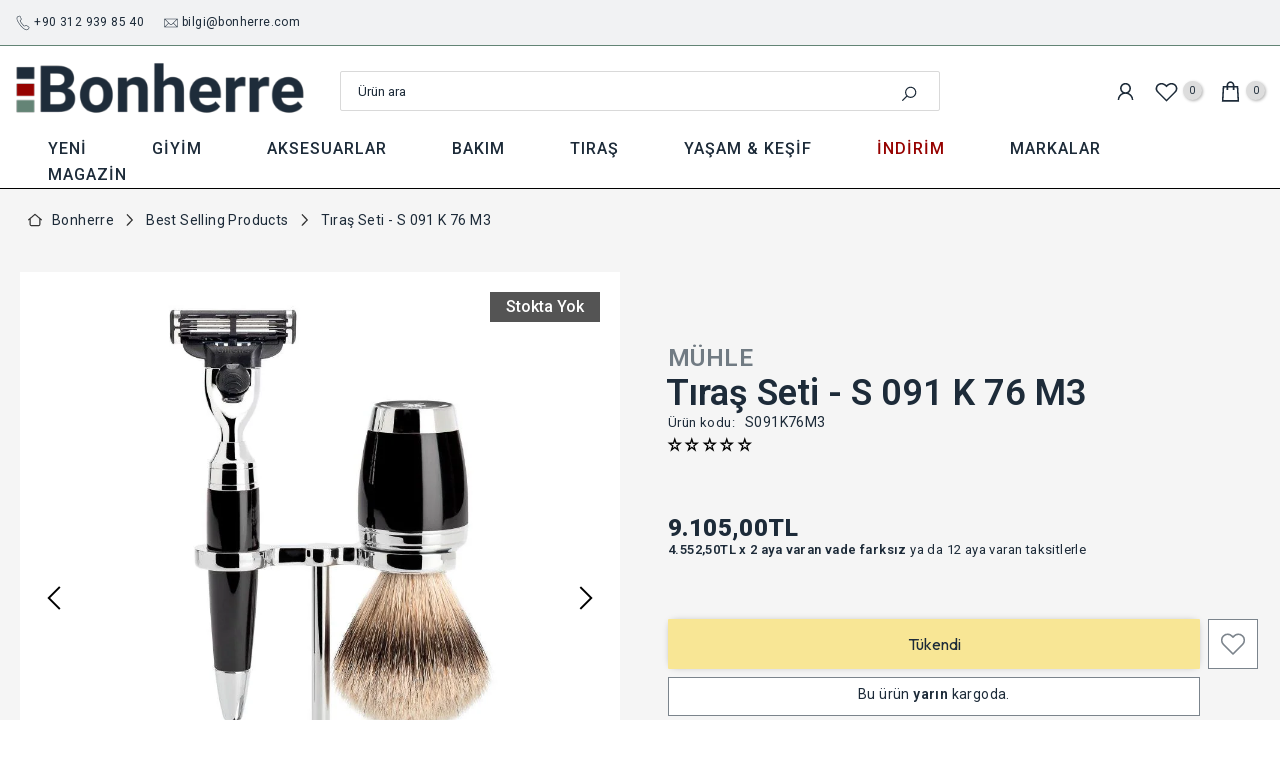

--- FILE ---
content_type: text/html; charset=utf-8
request_url: https://bonherre.com/products/tiras-seti-s-091-k-76-m3
body_size: 136202
content:
<!doctype html><html class="t4sp-theme t4s-wrapper__full_width hdt-reveal-in-view rtl_false swatch_color_style_1 pr_border_style_1 pr_img_effect_2 enable_eff_img1_true badge_shape_2 css_for_wis_app_true t4s-lzcus-true shadow_round_img_false t4s-header__categories is-remove-unavai-2 t4_compare_true t4s-cart-count-0 t4s-pr-ellipsis-false
 no-js" lang="tr">

  <head>

    <!-- Google Tag Manager -->
<script>(function(w,d,s,l,i){w[l]=w[l]||[];w[l].push({'gtm.start':
new Date().getTime(),event:'gtm.js'});var f=d.getElementsByTagName(s)[0],
j=d.createElement(s),dl=l!='dataLayer'?'&l='+l:'';j.async=true;j.src=
'https://www.googletagmanager.com/gtm.js?id='+i+dl;f.parentNode.insertBefore(j,f);
})(window,document,'script','dataLayer','GTM-M5KJCWHR');</script>
<!-- End Google Tag Manager -->
  	<!-- Added by AVADA SEO Suite -->
	

<meta name="twitter:image" content="http://bonherre.com/cdn/shop/products/mach3_tiras_seti_s091k76m3.jpg?v=1669221823">
    
<script>window.FPConfig = {};window.FPConfig.ignoreKeywords=["/cart","/account","/logout"]</script><link rel="canonical" href="https://bonherre.com/products/tiras-seti-s-091-k-76-m3"><script>
  const avadaLightJsExclude = ['cdn.nfcube.com', 'assets/ecom.js', 'variant-title-king', 'linked_options_variants', 'smile-loader.js', 'smart-product-filter-search', 'rivo-loyalty-referrals', 'avada-cookie-consent', 'consentmo-gdpr', 'quinn', 'pandectes'];
  const avadaLightJsInclude = ['https://www.googletagmanager.com/', 'https://connect.facebook.net/', 'https://business-api.tiktok.com/', 'https://static.klaviyo.com/'];
  window.AVADA_SPEED_BLACKLIST = avadaLightJsInclude.map(item => new RegExp(item, 'i'));
  window.AVADA_SPEED_WHITELIST = avadaLightJsExclude.map(item => new RegExp(item, 'i'));
</script>

<script>
  const isSpeedUpEnable = !1761895882931 || Date.now() < 1761895882931;
  if (isSpeedUpEnable) {
    const avadaSpeedUp=1;
    if(isSpeedUpEnable) {
  function _0x55aa(_0x575858,_0x2fd0be){const _0x30a92f=_0x1cb5();return _0x55aa=function(_0x4e8b41,_0xcd1690){_0x4e8b41=_0x4e8b41-(0xb5e+0xd*0x147+-0x1b1a);let _0x1c09f7=_0x30a92f[_0x4e8b41];return _0x1c09f7;},_0x55aa(_0x575858,_0x2fd0be);}(function(_0x4ad4dc,_0x42545f){const _0x5c7741=_0x55aa,_0x323f4d=_0x4ad4dc();while(!![]){try{const _0x588ea5=parseInt(_0x5c7741(0x10c))/(0xb6f+-0x1853+0xce5)*(-parseInt(_0x5c7741(0x157))/(-0x2363*0x1+0x1dd4+0x591*0x1))+-parseInt(_0x5c7741(0x171))/(0x269b+-0xeb+-0xf*0x283)*(parseInt(_0x5c7741(0x116))/(0x2e1+0x1*0x17b3+-0x110*0x19))+-parseInt(_0x5c7741(0x147))/(-0x1489+-0x312*0x6+0x26fa*0x1)+-parseInt(_0x5c7741(0xfa))/(-0x744+0x1*0xb5d+-0x413)*(-parseInt(_0x5c7741(0x102))/(-0x1e87+0x9e*-0x16+0x2c22))+parseInt(_0x5c7741(0x136))/(0x1e2d+0x1498+-0x1a3*0x1f)+parseInt(_0x5c7741(0x16e))/(0x460+0x1d96+0x3*-0xb4f)*(-parseInt(_0x5c7741(0xe3))/(-0x9ca+-0x1*-0x93f+0x1*0x95))+parseInt(_0x5c7741(0xf8))/(-0x1f73*0x1+0x6*-0x510+0x3dde);if(_0x588ea5===_0x42545f)break;else _0x323f4d['push'](_0x323f4d['shift']());}catch(_0x5d6d7e){_0x323f4d['push'](_0x323f4d['shift']());}}}(_0x1cb5,-0x193549+0x5dc3*-0x31+-0x2f963*-0x13),(function(){const _0x5cb2b4=_0x55aa,_0x23f9e9={'yXGBq':function(_0x237aef,_0x385938){return _0x237aef!==_0x385938;},'XduVF':function(_0x21018d,_0x56ff60){return _0x21018d===_0x56ff60;},'RChnz':_0x5cb2b4(0xf4)+_0x5cb2b4(0xe9)+_0x5cb2b4(0x14a),'TAsuR':function(_0xe21eca,_0x33e114){return _0xe21eca%_0x33e114;},'EvLYw':function(_0x1326ad,_0x261d04){return _0x1326ad!==_0x261d04;},'nnhAQ':_0x5cb2b4(0x107),'swpMF':_0x5cb2b4(0x16d),'plMMu':_0x5cb2b4(0xe8)+_0x5cb2b4(0x135),'PqBPA':function(_0x2ba85c,_0x35b541){return _0x2ba85c<_0x35b541;},'NKPCA':_0x5cb2b4(0xfc),'TINqh':function(_0x4116e3,_0x3ffd02,_0x2c8722){return _0x4116e3(_0x3ffd02,_0x2c8722);},'BAueN':_0x5cb2b4(0x120),'NgloT':_0x5cb2b4(0x14c),'ThSSU':function(_0xeb212a,_0x4341c1){return _0xeb212a+_0x4341c1;},'lDDHN':function(_0x4a1a48,_0x45ebfb){return _0x4a1a48 instanceof _0x45ebfb;},'toAYB':function(_0xcf0fa9,_0xf5fa6a){return _0xcf0fa9 instanceof _0xf5fa6a;},'VMiyW':function(_0x5300e4,_0x44e0f4){return _0x5300e4(_0x44e0f4);},'iyhbw':_0x5cb2b4(0x119),'zuWfR':function(_0x19c3e4,_0x4ee6e8){return _0x19c3e4<_0x4ee6e8;},'vEmrv':function(_0xd798cf,_0x5ea2dd){return _0xd798cf!==_0x5ea2dd;},'yxERj':function(_0x24b03b,_0x5aa292){return _0x24b03b||_0x5aa292;},'MZpwM':_0x5cb2b4(0x110)+_0x5cb2b4(0x109)+'pt','IeUHK':function(_0x5a4c7e,_0x2edf70){return _0x5a4c7e-_0x2edf70;},'Idvge':function(_0x3b526e,_0x36b469){return _0x3b526e<_0x36b469;},'qRwfm':_0x5cb2b4(0x16b)+_0x5cb2b4(0xf1),'CvXDN':function(_0x4b4208,_0x1db216){return _0x4b4208<_0x1db216;},'acPIM':function(_0x7d44b7,_0x3020d2){return _0x7d44b7(_0x3020d2);},'MyLMO':function(_0x22d4b2,_0xe7a6a0){return _0x22d4b2<_0xe7a6a0;},'boDyh':function(_0x176992,_0x346381,_0xab7fc){return _0x176992(_0x346381,_0xab7fc);},'ZANXD':_0x5cb2b4(0x10f)+_0x5cb2b4(0x12a)+_0x5cb2b4(0x142),'CXwRZ':_0x5cb2b4(0x123)+_0x5cb2b4(0x15f),'AuMHM':_0x5cb2b4(0x161),'KUuFZ':_0x5cb2b4(0xe6),'MSwtw':_0x5cb2b4(0x13a),'ERvPB':_0x5cb2b4(0x134),'ycTDj':_0x5cb2b4(0x15b),'Tvhir':_0x5cb2b4(0x154)},_0x469be1=_0x23f9e9[_0x5cb2b4(0x153)],_0x36fe07={'blacklist':window[_0x5cb2b4(0x11f)+_0x5cb2b4(0x115)+'T'],'whitelist':window[_0x5cb2b4(0x11f)+_0x5cb2b4(0x13e)+'T']},_0x26516a={'blacklisted':[]},_0x34e4a6=(_0x2be2f5,_0x25b3b2)=>{const _0x80dd2=_0x5cb2b4;if(_0x2be2f5&&(!_0x25b3b2||_0x23f9e9[_0x80dd2(0x13b)](_0x25b3b2,_0x469be1))&&(!_0x36fe07[_0x80dd2(0x170)]||_0x36fe07[_0x80dd2(0x170)][_0x80dd2(0x151)](_0xa5c7cf=>_0xa5c7cf[_0x80dd2(0x12b)](_0x2be2f5)))&&(!_0x36fe07[_0x80dd2(0x165)]||_0x36fe07[_0x80dd2(0x165)][_0x80dd2(0x156)](_0x4e2570=>!_0x4e2570[_0x80dd2(0x12b)](_0x2be2f5)))&&_0x23f9e9[_0x80dd2(0xf7)](avadaSpeedUp,0x5*0x256+-0x1*0x66c+-0x542+0.5)&&_0x2be2f5[_0x80dd2(0x137)](_0x23f9e9[_0x80dd2(0xe7)])){const _0x413c89=_0x2be2f5[_0x80dd2(0x16c)];return _0x23f9e9[_0x80dd2(0xf7)](_0x23f9e9[_0x80dd2(0x11e)](_0x413c89,-0x1deb*-0x1+0xf13+-0x2cfc),0x1176+-0x78b*0x5+0x1441);}return _0x2be2f5&&(!_0x25b3b2||_0x23f9e9[_0x80dd2(0xed)](_0x25b3b2,_0x469be1))&&(!_0x36fe07[_0x80dd2(0x170)]||_0x36fe07[_0x80dd2(0x170)][_0x80dd2(0x151)](_0x3d689d=>_0x3d689d[_0x80dd2(0x12b)](_0x2be2f5)))&&(!_0x36fe07[_0x80dd2(0x165)]||_0x36fe07[_0x80dd2(0x165)][_0x80dd2(0x156)](_0x26a7b3=>!_0x26a7b3[_0x80dd2(0x12b)](_0x2be2f5)));},_0x11462f=function(_0x42927f){const _0x346823=_0x5cb2b4,_0x5426ae=_0x42927f[_0x346823(0x159)+'te'](_0x23f9e9[_0x346823(0x14e)]);return _0x36fe07[_0x346823(0x170)]&&_0x36fe07[_0x346823(0x170)][_0x346823(0x156)](_0x107b0d=>!_0x107b0d[_0x346823(0x12b)](_0x5426ae))||_0x36fe07[_0x346823(0x165)]&&_0x36fe07[_0x346823(0x165)][_0x346823(0x151)](_0x1e7160=>_0x1e7160[_0x346823(0x12b)](_0x5426ae));},_0x39299f=new MutationObserver(_0x45c995=>{const _0x21802a=_0x5cb2b4,_0x3bc801={'mafxh':function(_0x6f9c57,_0x229989){const _0x9d39b1=_0x55aa;return _0x23f9e9[_0x9d39b1(0xf7)](_0x6f9c57,_0x229989);},'SrchE':_0x23f9e9[_0x21802a(0xe2)],'pvjbV':_0x23f9e9[_0x21802a(0xf6)]};for(let _0x333494=-0x7d7+-0x893+0x106a;_0x23f9e9[_0x21802a(0x158)](_0x333494,_0x45c995[_0x21802a(0x16c)]);_0x333494++){const {addedNodes:_0x1b685b}=_0x45c995[_0x333494];for(let _0x2f087=0x1f03+0x84b+0x1*-0x274e;_0x23f9e9[_0x21802a(0x158)](_0x2f087,_0x1b685b[_0x21802a(0x16c)]);_0x2f087++){const _0x4e5bac=_0x1b685b[_0x2f087];if(_0x23f9e9[_0x21802a(0xf7)](_0x4e5bac[_0x21802a(0x121)],-0x1f3a+-0x1*0x1b93+-0x3*-0x139a)&&_0x23f9e9[_0x21802a(0xf7)](_0x4e5bac[_0x21802a(0x152)],_0x23f9e9[_0x21802a(0xe0)])){const _0x5d9a67=_0x4e5bac[_0x21802a(0x107)],_0x3fb522=_0x4e5bac[_0x21802a(0x16d)];if(_0x23f9e9[_0x21802a(0x103)](_0x34e4a6,_0x5d9a67,_0x3fb522)){_0x26516a[_0x21802a(0x160)+'d'][_0x21802a(0x128)]([_0x4e5bac,_0x4e5bac[_0x21802a(0x16d)]]),_0x4e5bac[_0x21802a(0x16d)]=_0x469be1;const _0x1e52da=function(_0x2c95ff){const _0x359b13=_0x21802a;if(_0x3bc801[_0x359b13(0x118)](_0x4e5bac[_0x359b13(0x159)+'te'](_0x3bc801[_0x359b13(0x166)]),_0x469be1))_0x2c95ff[_0x359b13(0x112)+_0x359b13(0x150)]();_0x4e5bac[_0x359b13(0xec)+_0x359b13(0x130)](_0x3bc801[_0x359b13(0xe4)],_0x1e52da);};_0x4e5bac[_0x21802a(0x12d)+_0x21802a(0x163)](_0x23f9e9[_0x21802a(0xf6)],_0x1e52da),_0x4e5bac[_0x21802a(0x12c)+_0x21802a(0x131)]&&_0x4e5bac[_0x21802a(0x12c)+_0x21802a(0x131)][_0x21802a(0x11a)+'d'](_0x4e5bac);}}}}});_0x39299f[_0x5cb2b4(0x105)](document[_0x5cb2b4(0x10b)+_0x5cb2b4(0x16a)],{'childList':!![],'subtree':!![]});const _0x2910a9=/[|\\{}()\[\]^$+*?.]/g,_0xa9f173=function(..._0x1baa33){const _0x3053cc=_0x5cb2b4,_0x2e6f61={'mMWha':function(_0x158c76,_0x5c404b){const _0x25a05c=_0x55aa;return _0x23f9e9[_0x25a05c(0xf7)](_0x158c76,_0x5c404b);},'BXirI':_0x23f9e9[_0x3053cc(0x141)],'COGok':function(_0x421bf7,_0x55453a){const _0x4fd417=_0x3053cc;return _0x23f9e9[_0x4fd417(0x167)](_0x421bf7,_0x55453a);},'XLSAp':function(_0x193984,_0x35c446){const _0x5bbecf=_0x3053cc;return _0x23f9e9[_0x5bbecf(0xed)](_0x193984,_0x35c446);},'EygRw':function(_0xfbb69c,_0x21b15d){const _0xe5c840=_0x3053cc;return _0x23f9e9[_0xe5c840(0x104)](_0xfbb69c,_0x21b15d);},'xZuNx':_0x23f9e9[_0x3053cc(0x139)],'SBUaW':function(_0x5739bf,_0x2c2fab){const _0x42cbb1=_0x3053cc;return _0x23f9e9[_0x42cbb1(0x172)](_0x5739bf,_0x2c2fab);},'EAoTR':function(_0x123b29,_0x5b29bf){const _0x2828d2=_0x3053cc;return _0x23f9e9[_0x2828d2(0x11d)](_0x123b29,_0x5b29bf);},'cdYdq':_0x23f9e9[_0x3053cc(0x14e)],'WzJcf':_0x23f9e9[_0x3053cc(0xe2)],'nytPK':function(_0x53f733,_0x4ad021){const _0x4f0333=_0x3053cc;return _0x23f9e9[_0x4f0333(0x148)](_0x53f733,_0x4ad021);},'oUrHG':_0x23f9e9[_0x3053cc(0x14d)],'dnxjX':function(_0xed6b5f,_0x573f55){const _0x57aa03=_0x3053cc;return _0x23f9e9[_0x57aa03(0x15a)](_0xed6b5f,_0x573f55);}};_0x23f9e9[_0x3053cc(0x15d)](_0x1baa33[_0x3053cc(0x16c)],-0x1a3*-0x9+-0xf9*0xb+-0x407*0x1)?(_0x36fe07[_0x3053cc(0x170)]=[],_0x36fe07[_0x3053cc(0x165)]=[]):(_0x36fe07[_0x3053cc(0x170)]&&(_0x36fe07[_0x3053cc(0x170)]=_0x36fe07[_0x3053cc(0x170)][_0x3053cc(0x106)](_0xa8e001=>_0x1baa33[_0x3053cc(0x156)](_0x4a8a28=>{const _0x2e425b=_0x3053cc;if(_0x2e6f61[_0x2e425b(0x111)](typeof _0x4a8a28,_0x2e6f61[_0x2e425b(0x155)]))return!_0xa8e001[_0x2e425b(0x12b)](_0x4a8a28);else{if(_0x2e6f61[_0x2e425b(0xeb)](_0x4a8a28,RegExp))return _0x2e6f61[_0x2e425b(0x145)](_0xa8e001[_0x2e425b(0xdf)](),_0x4a8a28[_0x2e425b(0xdf)]());}}))),_0x36fe07[_0x3053cc(0x165)]&&(_0x36fe07[_0x3053cc(0x165)]=[..._0x36fe07[_0x3053cc(0x165)],..._0x1baa33[_0x3053cc(0xff)](_0x4e4c02=>{const _0x7c755c=_0x3053cc;if(_0x23f9e9[_0x7c755c(0xf7)](typeof _0x4e4c02,_0x23f9e9[_0x7c755c(0x141)])){const _0x932437=_0x4e4c02[_0x7c755c(0xea)](_0x2910a9,_0x23f9e9[_0x7c755c(0x16f)]),_0x34e686=_0x23f9e9[_0x7c755c(0xf0)](_0x23f9e9[_0x7c755c(0xf0)]('.*',_0x932437),'.*');if(_0x36fe07[_0x7c755c(0x165)][_0x7c755c(0x156)](_0x21ef9a=>_0x21ef9a[_0x7c755c(0xdf)]()!==_0x34e686[_0x7c755c(0xdf)]()))return new RegExp(_0x34e686);}else{if(_0x23f9e9[_0x7c755c(0x117)](_0x4e4c02,RegExp)){if(_0x36fe07[_0x7c755c(0x165)][_0x7c755c(0x156)](_0x5a3f09=>_0x5a3f09[_0x7c755c(0xdf)]()!==_0x4e4c02[_0x7c755c(0xdf)]()))return _0x4e4c02;}}return null;})[_0x3053cc(0x106)](Boolean)]));const _0x3eeb55=document[_0x3053cc(0x11b)+_0x3053cc(0x10e)](_0x23f9e9[_0x3053cc(0xf0)](_0x23f9e9[_0x3053cc(0xf0)](_0x23f9e9[_0x3053cc(0x122)],_0x469be1),'"]'));for(let _0xf831f7=-0x21aa+-0x1793+0x393d*0x1;_0x23f9e9[_0x3053cc(0x14b)](_0xf831f7,_0x3eeb55[_0x3053cc(0x16c)]);_0xf831f7++){const _0x5868cb=_0x3eeb55[_0xf831f7];_0x23f9e9[_0x3053cc(0x132)](_0x11462f,_0x5868cb)&&(_0x26516a[_0x3053cc(0x160)+'d'][_0x3053cc(0x128)]([_0x5868cb,_0x23f9e9[_0x3053cc(0x14d)]]),_0x5868cb[_0x3053cc(0x12c)+_0x3053cc(0x131)][_0x3053cc(0x11a)+'d'](_0x5868cb));}let _0xdf8cd0=-0x17da+0x2461+-0xc87*0x1;[..._0x26516a[_0x3053cc(0x160)+'d']][_0x3053cc(0x10d)](([_0x226aeb,_0x33eaa7],_0xe33bca)=>{const _0x2aa7bf=_0x3053cc;if(_0x2e6f61[_0x2aa7bf(0x143)](_0x11462f,_0x226aeb)){const _0x41da0d=document[_0x2aa7bf(0x11c)+_0x2aa7bf(0x131)](_0x2e6f61[_0x2aa7bf(0x127)]);for(let _0x6784c7=0xd7b+-0xaa5+-0x2d6;_0x2e6f61[_0x2aa7bf(0x164)](_0x6784c7,_0x226aeb[_0x2aa7bf(0xe5)][_0x2aa7bf(0x16c)]);_0x6784c7++){const _0x4ca758=_0x226aeb[_0x2aa7bf(0xe5)][_0x6784c7];_0x2e6f61[_0x2aa7bf(0x12f)](_0x4ca758[_0x2aa7bf(0x133)],_0x2e6f61[_0x2aa7bf(0x13f)])&&_0x2e6f61[_0x2aa7bf(0x145)](_0x4ca758[_0x2aa7bf(0x133)],_0x2e6f61[_0x2aa7bf(0x100)])&&_0x41da0d[_0x2aa7bf(0xe1)+'te'](_0x4ca758[_0x2aa7bf(0x133)],_0x226aeb[_0x2aa7bf(0xe5)][_0x6784c7][_0x2aa7bf(0x12e)]);}_0x41da0d[_0x2aa7bf(0xe1)+'te'](_0x2e6f61[_0x2aa7bf(0x13f)],_0x226aeb[_0x2aa7bf(0x107)]),_0x41da0d[_0x2aa7bf(0xe1)+'te'](_0x2e6f61[_0x2aa7bf(0x100)],_0x2e6f61[_0x2aa7bf(0x101)](_0x33eaa7,_0x2e6f61[_0x2aa7bf(0x126)])),document[_0x2aa7bf(0x113)][_0x2aa7bf(0x146)+'d'](_0x41da0d),_0x26516a[_0x2aa7bf(0x160)+'d'][_0x2aa7bf(0x162)](_0x2e6f61[_0x2aa7bf(0x13d)](_0xe33bca,_0xdf8cd0),-0x105d*0x2+0x1*-0xeaa+0x2f65),_0xdf8cd0++;}}),_0x36fe07[_0x3053cc(0x170)]&&_0x23f9e9[_0x3053cc(0xf3)](_0x36fe07[_0x3053cc(0x170)][_0x3053cc(0x16c)],0x10f2+-0x1a42+0x951)&&_0x39299f[_0x3053cc(0x15c)]();},_0x4c2397=document[_0x5cb2b4(0x11c)+_0x5cb2b4(0x131)],_0x573f89={'src':Object[_0x5cb2b4(0x14f)+_0x5cb2b4(0xfd)+_0x5cb2b4(0x144)](HTMLScriptElement[_0x5cb2b4(0xf9)],_0x23f9e9[_0x5cb2b4(0x14e)]),'type':Object[_0x5cb2b4(0x14f)+_0x5cb2b4(0xfd)+_0x5cb2b4(0x144)](HTMLScriptElement[_0x5cb2b4(0xf9)],_0x23f9e9[_0x5cb2b4(0xe2)])};document[_0x5cb2b4(0x11c)+_0x5cb2b4(0x131)]=function(..._0x4db605){const _0x1480b5=_0x5cb2b4,_0x3a6982={'KNNxG':function(_0x32fa39,_0x2a57e4,_0x3cc08f){const _0x5ead12=_0x55aa;return _0x23f9e9[_0x5ead12(0x169)](_0x32fa39,_0x2a57e4,_0x3cc08f);}};if(_0x23f9e9[_0x1480b5(0x13b)](_0x4db605[-0x4*-0x376+0x4*0x2f+-0xe94][_0x1480b5(0x140)+'e'](),_0x23f9e9[_0x1480b5(0x139)]))return _0x4c2397[_0x1480b5(0x114)](document)(..._0x4db605);const _0x2f091d=_0x4c2397[_0x1480b5(0x114)](document)(..._0x4db605);try{Object[_0x1480b5(0xf2)+_0x1480b5(0x149)](_0x2f091d,{'src':{..._0x573f89[_0x1480b5(0x107)],'set'(_0x3ae2bc){const _0x5d6fdc=_0x1480b5;_0x3a6982[_0x5d6fdc(0x129)](_0x34e4a6,_0x3ae2bc,_0x2f091d[_0x5d6fdc(0x16d)])&&_0x573f89[_0x5d6fdc(0x16d)][_0x5d6fdc(0x10a)][_0x5d6fdc(0x125)](this,_0x469be1),_0x573f89[_0x5d6fdc(0x107)][_0x5d6fdc(0x10a)][_0x5d6fdc(0x125)](this,_0x3ae2bc);}},'type':{..._0x573f89[_0x1480b5(0x16d)],'get'(){const _0x436e9e=_0x1480b5,_0x4b63b9=_0x573f89[_0x436e9e(0x16d)][_0x436e9e(0xfb)][_0x436e9e(0x125)](this);if(_0x23f9e9[_0x436e9e(0xf7)](_0x4b63b9,_0x469be1)||_0x23f9e9[_0x436e9e(0x103)](_0x34e4a6,this[_0x436e9e(0x107)],_0x4b63b9))return null;return _0x4b63b9;},'set'(_0x174ea3){const _0x1dff57=_0x1480b5,_0xa2fd13=_0x23f9e9[_0x1dff57(0x103)](_0x34e4a6,_0x2f091d[_0x1dff57(0x107)],_0x2f091d[_0x1dff57(0x16d)])?_0x469be1:_0x174ea3;_0x573f89[_0x1dff57(0x16d)][_0x1dff57(0x10a)][_0x1dff57(0x125)](this,_0xa2fd13);}}}),_0x2f091d[_0x1480b5(0xe1)+'te']=function(_0x5b0870,_0x8c60d5){const _0xab22d4=_0x1480b5;if(_0x23f9e9[_0xab22d4(0xf7)](_0x5b0870,_0x23f9e9[_0xab22d4(0xe2)])||_0x23f9e9[_0xab22d4(0xf7)](_0x5b0870,_0x23f9e9[_0xab22d4(0x14e)]))_0x2f091d[_0x5b0870]=_0x8c60d5;else HTMLScriptElement[_0xab22d4(0xf9)][_0xab22d4(0xe1)+'te'][_0xab22d4(0x125)](_0x2f091d,_0x5b0870,_0x8c60d5);};}catch(_0x5a9461){console[_0x1480b5(0x168)](_0x23f9e9[_0x1480b5(0xef)],_0x5a9461);}return _0x2f091d;};const _0x5883c5=[_0x23f9e9[_0x5cb2b4(0xfe)],_0x23f9e9[_0x5cb2b4(0x13c)],_0x23f9e9[_0x5cb2b4(0xf5)],_0x23f9e9[_0x5cb2b4(0x15e)],_0x23f9e9[_0x5cb2b4(0x138)],_0x23f9e9[_0x5cb2b4(0x124)]],_0x4ab8d2=_0x5883c5[_0x5cb2b4(0xff)](_0x439d08=>{return{'type':_0x439d08,'listener':()=>_0xa9f173(),'options':{'passive':!![]}};});_0x4ab8d2[_0x5cb2b4(0x10d)](_0x4d3535=>{const _0x3882ab=_0x5cb2b4;document[_0x3882ab(0x12d)+_0x3882ab(0x163)](_0x4d3535[_0x3882ab(0x16d)],_0x4d3535[_0x3882ab(0xee)],_0x4d3535[_0x3882ab(0x108)]);});}()));function _0x1cb5(){const _0x15f8e0=['ault','some','tagName','CXwRZ','wheel','BXirI','every','6lYvYYX','PqBPA','getAttribu','IeUHK','touchstart','disconnect','Idvge','ERvPB','/blocked','blackliste','keydown','splice','stener','SBUaW','whitelist','SrchE','toAYB','warn','boDyh','ement','script[typ','length','type','346347wGqEBH','NgloT','blacklist','33OVoYHk','zuWfR','toString','NKPCA','setAttribu','swpMF','230EEqEiq','pvjbV','attributes','mousemove','RChnz','beforescri','y.com/exte','replace','COGok','removeEven','EvLYw','listener','ZANXD','ThSSU','e="','defineProp','MyLMO','cdn.shopif','MSwtw','plMMu','XduVF','22621984JRJQxz','prototype','8818116NVbcZr','get','SCRIPT','ertyDescri','AuMHM','map','WzJcf','nytPK','7kiZatp','TINqh','VMiyW','observe','filter','src','options','n/javascri','set','documentEl','478083wuqgQV','forEach','torAll','Avada cann','applicatio','mMWha','preventDef','head','bind','D_BLACKLIS','75496skzGVx','lDDHN','mafxh','script','removeChil','querySelec','createElem','vEmrv','TAsuR','AVADA_SPEE','string','nodeType','qRwfm','javascript','Tvhir','call','oUrHG','xZuNx','push','KNNxG','ot lazy lo','test','parentElem','addEventLi','value','EAoTR','tListener','ent','acPIM','name','touchmove','ptexecute','6968312SmqlIb','includes','ycTDj','iyhbw','touchend','yXGBq','KUuFZ','dnxjX','D_WHITELIS','cdYdq','toLowerCas','BAueN','ad script','EygRw','ptor','XLSAp','appendChil','4975500NoPAFA','yxERj','erties','nsions','CvXDN','\$&','MZpwM','nnhAQ','getOwnProp'];_0x1cb5=function(){return _0x15f8e0;};return _0x1cb5();}
}
    class LightJsLoader{constructor(e){this.jQs=[],this.listener=this.handleListener.bind(this,e),this.scripts=["default","defer","async"].reduce(((e,t)=>({...e,[t]:[]})),{});const t=this;e.forEach((e=>window.addEventListener(e,t.listener,{passive:!0})))}handleListener(e){const t=this;return e.forEach((e=>window.removeEventListener(e,t.listener))),"complete"===document.readyState?this.handleDOM():document.addEventListener("readystatechange",(e=>{if("complete"===e.target.readyState)return setTimeout(t.handleDOM.bind(t),1)}))}async handleDOM(){this.suspendEvent(),this.suspendJQuery(),this.findScripts(),this.preloadScripts();for(const e of Object.keys(this.scripts))await this.replaceScripts(this.scripts[e]);for(const e of["DOMContentLoaded","readystatechange"])await this.requestRepaint(),document.dispatchEvent(new Event("lightJS-"+e));document.lightJSonreadystatechange&&document.lightJSonreadystatechange();for(const e of["DOMContentLoaded","load"])await this.requestRepaint(),window.dispatchEvent(new Event("lightJS-"+e));await this.requestRepaint(),window.lightJSonload&&window.lightJSonload(),await this.requestRepaint(),this.jQs.forEach((e=>e(window).trigger("lightJS-jquery-load"))),window.dispatchEvent(new Event("lightJS-pageshow")),await this.requestRepaint(),window.lightJSonpageshow&&window.lightJSonpageshow()}async requestRepaint(){return new Promise((e=>requestAnimationFrame(e)))}findScripts(){document.querySelectorAll("script[type=lightJs]").forEach((e=>{e.hasAttribute("src")?e.hasAttribute("async")&&e.async?this.scripts.async.push(e):e.hasAttribute("defer")&&e.defer?this.scripts.defer.push(e):this.scripts.default.push(e):this.scripts.default.push(e)}))}preloadScripts(){const e=this,t=Object.keys(this.scripts).reduce(((t,n)=>[...t,...e.scripts[n]]),[]),n=document.createDocumentFragment();t.forEach((e=>{const t=e.getAttribute("src");if(!t)return;const s=document.createElement("link");s.href=t,s.rel="preload",s.as="script",n.appendChild(s)})),document.head.appendChild(n)}async replaceScripts(e){let t;for(;t=e.shift();)await this.requestRepaint(),new Promise((e=>{const n=document.createElement("script");[...t.attributes].forEach((e=>{"type"!==e.nodeName&&n.setAttribute(e.nodeName,e.nodeValue)})),t.hasAttribute("src")?(n.addEventListener("load",e),n.addEventListener("error",e)):(n.text=t.text,e()),t.parentNode.replaceChild(n,t)}))}suspendEvent(){const e={};[{obj:document,name:"DOMContentLoaded"},{obj:window,name:"DOMContentLoaded"},{obj:window,name:"load"},{obj:window,name:"pageshow"},{obj:document,name:"readystatechange"}].map((t=>function(t,n){function s(n){return e[t].list.indexOf(n)>=0?"lightJS-"+n:n}e[t]||(e[t]={list:[n],add:t.addEventListener,remove:t.removeEventListener},t.addEventListener=(...n)=>{n[0]=s(n[0]),e[t].add.apply(t,n)},t.removeEventListener=(...n)=>{n[0]=s(n[0]),e[t].remove.apply(t,n)})}(t.obj,t.name))),[{obj:document,name:"onreadystatechange"},{obj:window,name:"onpageshow"}].map((e=>function(e,t){let n=e[t];Object.defineProperty(e,t,{get:()=>n||function(){},set:s=>{e["lightJS"+t]=n=s}})}(e.obj,e.name)))}suspendJQuery(){const e=this;let t=window.jQuery;Object.defineProperty(window,"jQuery",{get:()=>t,set(n){if(!n||!n.fn||!e.jQs.includes(n))return void(t=n);n.fn.ready=n.fn.init.prototype.ready=e=>{e.bind(document)(n)};const s=n.fn.on;n.fn.on=n.fn.init.prototype.on=function(...e){if(window!==this[0])return s.apply(this,e),this;const t=e=>e.split(" ").map((e=>"load"===e||0===e.indexOf("load.")?"lightJS-jquery-load":e)).join(" ");return"string"==typeof e[0]||e[0]instanceof String?(e[0]=t(e[0]),s.apply(this,e),this):("object"==typeof e[0]&&Object.keys(e[0]).forEach((n=>{delete Object.assign(e[0],{[t(n)]:e[0][n]})[n]})),s.apply(this,e),this)},e.jQs.push(n),t=n}})}}
new LightJsLoader(["keydown","mousemove","touchend","touchmove","touchstart","wheel"]);
  }
</script><!-- meta basic type product --><meta name="google-site-verification" content="KP8WokA7mRdHyBCx55xYOHufBm6pby45_soehaRXjcE" />
<meta name="msvalidate.01" content="5AF9EC9EBA4470E3DE267997C786B697" />
<meta name="p:domain_verify" content="07430a43edb0109494ccec5d11870d7d"/>
<meta name="yandex-verification" content="77cad84db4ab3716" />


<!-- Added by AVADA SEO Suite: Product Structured Data -->
<script type="application/ld+json">{
"@context": "https://schema.org/",
"@type": "Product",
"@id": "https://bonherre.com/products/tiras-seti-s-091-k-76-m3",
"name": "Tıraş Seti - S 091 K 76 M3",
"description": "MÜHLE Tıraş Seti, boz porsuk, Gillette mach3 tıraş bıçağı, tutacak üst kalite reçine - siyah3 parçalı tıraş seti, tutacak yeri metal- krom kaplama, mazı ağacı :Tıraş fırçası kıl tipi: boz porsukMateryal: üst kalite reçine - siyah - krom kaplı detaylarOrta boy değiştirilebilir tıraş fırçası başlığı, düğüm çapı: 21 mmGillette Mach 3 başlıklı tıraş bıçağıMetalden yapım stant, krom kaplamaSTYLO sınıfının konik şekilli ürünleri krom ile birinci sınıf reçinenin (renk tercihleri: siyah ve karamel), Afrika karaağacı, mazı ağacı ve dağ ardıcının gövdesinden hassas bir şekilde elde edilen yumrularla kombine edilir. Tıraş fırçası ve jiletli tıraş makinesi oldukça çağdaştır ve ayrıca tıraş bıçağı son derece işlevseldir: Özel ergonomik yapılarından dolayı tamamıyla sahiplerine adapte olurlar. ",
"brand": {
  "@type": "Brand",
  "name": "MÜHLE"
},
"offers": {
  "@type": "Offer",
  "price": "9105.0",
  "priceCurrency": "TRY",
  "itemCondition": "https://schema.org/NewCondition",
  "availability": "https://schema.org/OutOfStock",
  "url": "https://bonherre.com/products/tiras-seti-s-091-k-76-m3"
},
"image": [
  "https://bonherre.com/cdn/shop/products/mach3_tiras_seti_s091k76m3.jpg?v=1669221823",
  "https://bonherre.com/cdn/shop/files/GVSET1_1_ceedfe4f-2a78-47a6-9f3f-ee955699bb42.jpg?v=1701433404",
  "https://bonherre.com/cdn/shop/files/GVSET2_1_cb778e9a-6917-4cf0-9680-956df014dc4e.jpg?v=1701433404"
],
"releaseDate": "2023-04-28 16:33:23 +0300",
"sku": "S091K76M3",
"mpn": "4028982004386"}</script>
<!-- /Added by AVADA SEO Suite --><!-- Added by AVADA SEO Suite: Breadcrumb Structured Data  -->
<script type="application/ld+json">{
  "@context": "https://schema.org",
  "@type": "BreadcrumbList",
  "itemListElement": [{
    "@type": "ListItem",
    "position": 1,
    "name": "Home",
    "item": "https://bonherre.com"
  }, {
    "@type": "ListItem",
    "position": 2,
    "name": "Tıraş Seti - S 091 K 76 M3",
    "item": "https://bonherre.com/products/tiras-seti-s-091-k-76-m3"
  }]
}
</script>
<!-- Added by AVADA SEO Suite -->

	<!-- /Added by AVADA SEO Suite -->
 
<meta charset="utf-8">
    <meta http-equiv="X-UA-Compatible" content="IE=edge">
    <meta name="viewport" content="width=device-width, initial-scale=1, height=device-height, minimum-scale=1.0, maximum-scale=1.0">
    <meta name="theme-color" content="#fff">
    <link rel="canonical" href="https://bonherre.com/products/tiras-seti-s-091-k-76-m3">
    <link rel="preconnect" href="https://cdn.shopify.com" crossorigin><link rel="shortcut icon" type="image/png" href="//bonherre.com/cdn/shop/files/BH_loading.png?v=1676460291&width=32"><link rel="apple-touch-icon-precomposed" type="image/png" sizes="152x152" href="//bonherre.com/cdn/shop/files/BH_loading.png?v=1676460291&width=152"><title>Tıraş Seti - S 091 K 76 M3 | Bonherre</title>
    <meta name="description" content="Tıraş Seti - S 091 K 76 M3 ürününü inceleyebilir, kolay ödeme ve hızlı kargoyla bonherre.com&#39;dan hemen satın alabilirsiniz. ✓ Orijinal Ürünler ✓ 14 Gün İçinde Ücretsiz Koşulsuz İade Hakkı ✓ 500 TL Üzeri Bedava Kargo"><meta name="keywords" content="Tıraş Seti - S 091 K 76 M3, Bonherre, bonherre.com"/><meta name="author" content="Bonherre">

<meta property="og:site_name" content="Bonherre">
<meta property="og:url" content="https://bonherre.com/products/tiras-seti-s-091-k-76-m3">
<meta property="og:title" content="Tıraş Seti - S 091 K 76 M3">
<meta property="og:type" content="product">
<meta property="og:description" content="MÜHLE Tıraş Seti, boz porsuk, Gillette mach3 tıraş bıçağı, tutacak üst kalite reçine - siyah 3 parçalı tıraş seti, tutacak yeri metal- krom kaplama, mazı ağacı : Tıraş fırçası kıl tipi: boz porsuk Materyal: üst kalite reçine - siyah - krom kaplı detaylar Orta boy değiştirilebilir tıraş fırçası başlığı, düğüm çapı: 21 m"><meta property="og:image" content="http://bonherre.com/cdn/shop/products/mach3_tiras_seti_s091k76m3.jpg?v=1669221823">
  <meta property="og:image:secure_url" content="https://bonherre.com/cdn/shop/products/mach3_tiras_seti_s091k76m3.jpg?v=1669221823">
  <meta property="og:image:width" content="1000">
  <meta property="og:image:height" content="1000"><meta property="og:price:amount" content="9.105,00">
  <meta property="og:price:currency" content="TRY"><meta name="twitter:site" content="@bonherre"><meta name="twitter:card" content="summary_large_image">
<meta name="twitter:title" content="Tıraş Seti - S 091 K 76 M3">
<meta name="twitter:description" content="MÜHLE Tıraş Seti, boz porsuk, Gillette mach3 tıraş bıçağı, tutacak üst kalite reçine - siyah 3 parçalı tıraş seti, tutacak yeri metal- krom kaplama, mazı ağacı : Tıraş fırçası kıl tipi: boz porsuk Materyal: üst kalite reçine - siyah - krom kaplı detaylar Orta boy değiştirilebilir tıraş fırçası başlığı, düğüm çapı: 21 m"><script src="//bonherre.com/cdn/shop/t/114/assets/lazysizes.min.js?v=19113999703148210021764162904" async="async"></script>
    <script src="//bonherre.com/cdn/shop/t/114/assets/global.min.js?v=152447882426438715411764162882" defer="defer"></script>
    <script>window.performance && window.performance.mark && window.performance.mark('shopify.content_for_header.start');</script><meta name="google-site-verification" content="zDxPg9gi056cuQG7Mk-wumZBBDxd-W4XZaANPnZFom4">
<meta name="google-site-verification" content="KP8WokA7mRdHyBCx55xYOHufBm6pby45_soehaRXjcE">
<meta id="shopify-digital-wallet" name="shopify-digital-wallet" content="/31551127596/digital_wallets/dialog">
<link rel="alternate" hreflang="x-default" href="https://bonherre.com/products/tiras-seti-s-091-k-76-m3">
<link rel="alternate" hreflang="tr" href="https://bonherre.com/products/tiras-seti-s-091-k-76-m3">
<link rel="alternate" hreflang="tr-AC" href="https://bonherre.com/tr-en/products/tiras-seti-s-091-k-76-m3">
<link rel="alternate" hreflang="en-AC" href="https://bonherre.com/en-en/products/tiras-seti-s-091-k-76-m3">
<link rel="alternate" hreflang="tr-AD" href="https://bonherre.com/tr-en/products/tiras-seti-s-091-k-76-m3">
<link rel="alternate" hreflang="en-AD" href="https://bonherre.com/en-en/products/tiras-seti-s-091-k-76-m3">
<link rel="alternate" hreflang="tr-AE" href="https://bonherre.com/tr-en/products/tiras-seti-s-091-k-76-m3">
<link rel="alternate" hreflang="en-AE" href="https://bonherre.com/en-en/products/tiras-seti-s-091-k-76-m3">
<link rel="alternate" hreflang="tr-AF" href="https://bonherre.com/tr-en/products/tiras-seti-s-091-k-76-m3">
<link rel="alternate" hreflang="en-AF" href="https://bonherre.com/en-en/products/tiras-seti-s-091-k-76-m3">
<link rel="alternate" hreflang="tr-AG" href="https://bonherre.com/tr-en/products/tiras-seti-s-091-k-76-m3">
<link rel="alternate" hreflang="en-AG" href="https://bonherre.com/en-en/products/tiras-seti-s-091-k-76-m3">
<link rel="alternate" hreflang="tr-AI" href="https://bonherre.com/tr-en/products/tiras-seti-s-091-k-76-m3">
<link rel="alternate" hreflang="en-AI" href="https://bonherre.com/en-en/products/tiras-seti-s-091-k-76-m3">
<link rel="alternate" hreflang="tr-AL" href="https://bonherre.com/tr-en/products/tiras-seti-s-091-k-76-m3">
<link rel="alternate" hreflang="en-AL" href="https://bonherre.com/en-en/products/tiras-seti-s-091-k-76-m3">
<link rel="alternate" hreflang="tr-AO" href="https://bonherre.com/tr-en/products/tiras-seti-s-091-k-76-m3">
<link rel="alternate" hreflang="en-AO" href="https://bonherre.com/en-en/products/tiras-seti-s-091-k-76-m3">
<link rel="alternate" hreflang="tr-AR" href="https://bonherre.com/tr-en/products/tiras-seti-s-091-k-76-m3">
<link rel="alternate" hreflang="en-AR" href="https://bonherre.com/en-en/products/tiras-seti-s-091-k-76-m3">
<link rel="alternate" hreflang="tr-AT" href="https://bonherre.com/tr-en/products/tiras-seti-s-091-k-76-m3">
<link rel="alternate" hreflang="en-AT" href="https://bonherre.com/en-en/products/tiras-seti-s-091-k-76-m3">
<link rel="alternate" hreflang="tr-AU" href="https://bonherre.com/tr-en/products/tiras-seti-s-091-k-76-m3">
<link rel="alternate" hreflang="en-AU" href="https://bonherre.com/en-en/products/tiras-seti-s-091-k-76-m3">
<link rel="alternate" hreflang="tr-AW" href="https://bonherre.com/tr-en/products/tiras-seti-s-091-k-76-m3">
<link rel="alternate" hreflang="en-AW" href="https://bonherre.com/en-en/products/tiras-seti-s-091-k-76-m3">
<link rel="alternate" hreflang="tr-AX" href="https://bonherre.com/tr-en/products/tiras-seti-s-091-k-76-m3">
<link rel="alternate" hreflang="en-AX" href="https://bonherre.com/en-en/products/tiras-seti-s-091-k-76-m3">
<link rel="alternate" hreflang="tr-BA" href="https://bonherre.com/tr-en/products/tiras-seti-s-091-k-76-m3">
<link rel="alternate" hreflang="en-BA" href="https://bonherre.com/en-en/products/tiras-seti-s-091-k-76-m3">
<link rel="alternate" hreflang="tr-BB" href="https://bonherre.com/tr-en/products/tiras-seti-s-091-k-76-m3">
<link rel="alternate" hreflang="en-BB" href="https://bonherre.com/en-en/products/tiras-seti-s-091-k-76-m3">
<link rel="alternate" hreflang="tr-BD" href="https://bonherre.com/tr-en/products/tiras-seti-s-091-k-76-m3">
<link rel="alternate" hreflang="en-BD" href="https://bonherre.com/en-en/products/tiras-seti-s-091-k-76-m3">
<link rel="alternate" hreflang="tr-BE" href="https://bonherre.com/tr-en/products/tiras-seti-s-091-k-76-m3">
<link rel="alternate" hreflang="en-BE" href="https://bonherre.com/en-en/products/tiras-seti-s-091-k-76-m3">
<link rel="alternate" hreflang="tr-BF" href="https://bonherre.com/tr-en/products/tiras-seti-s-091-k-76-m3">
<link rel="alternate" hreflang="en-BF" href="https://bonherre.com/en-en/products/tiras-seti-s-091-k-76-m3">
<link rel="alternate" hreflang="tr-BG" href="https://bonherre.com/tr-en/products/tiras-seti-s-091-k-76-m3">
<link rel="alternate" hreflang="en-BG" href="https://bonherre.com/en-en/products/tiras-seti-s-091-k-76-m3">
<link rel="alternate" hreflang="tr-BH" href="https://bonherre.com/tr-en/products/tiras-seti-s-091-k-76-m3">
<link rel="alternate" hreflang="en-BH" href="https://bonherre.com/en-en/products/tiras-seti-s-091-k-76-m3">
<link rel="alternate" hreflang="tr-BI" href="https://bonherre.com/tr-en/products/tiras-seti-s-091-k-76-m3">
<link rel="alternate" hreflang="en-BI" href="https://bonherre.com/en-en/products/tiras-seti-s-091-k-76-m3">
<link rel="alternate" hreflang="tr-BJ" href="https://bonherre.com/tr-en/products/tiras-seti-s-091-k-76-m3">
<link rel="alternate" hreflang="en-BJ" href="https://bonherre.com/en-en/products/tiras-seti-s-091-k-76-m3">
<link rel="alternate" hreflang="tr-BL" href="https://bonherre.com/tr-en/products/tiras-seti-s-091-k-76-m3">
<link rel="alternate" hreflang="en-BL" href="https://bonherre.com/en-en/products/tiras-seti-s-091-k-76-m3">
<link rel="alternate" hreflang="tr-BM" href="https://bonherre.com/tr-en/products/tiras-seti-s-091-k-76-m3">
<link rel="alternate" hreflang="en-BM" href="https://bonherre.com/en-en/products/tiras-seti-s-091-k-76-m3">
<link rel="alternate" hreflang="tr-BN" href="https://bonherre.com/tr-en/products/tiras-seti-s-091-k-76-m3">
<link rel="alternate" hreflang="en-BN" href="https://bonherre.com/en-en/products/tiras-seti-s-091-k-76-m3">
<link rel="alternate" hreflang="tr-BO" href="https://bonherre.com/tr-en/products/tiras-seti-s-091-k-76-m3">
<link rel="alternate" hreflang="en-BO" href="https://bonherre.com/en-en/products/tiras-seti-s-091-k-76-m3">
<link rel="alternate" hreflang="tr-BQ" href="https://bonherre.com/tr-en/products/tiras-seti-s-091-k-76-m3">
<link rel="alternate" hreflang="en-BQ" href="https://bonherre.com/en-en/products/tiras-seti-s-091-k-76-m3">
<link rel="alternate" hreflang="tr-BR" href="https://bonherre.com/tr-en/products/tiras-seti-s-091-k-76-m3">
<link rel="alternate" hreflang="en-BR" href="https://bonherre.com/en-en/products/tiras-seti-s-091-k-76-m3">
<link rel="alternate" hreflang="tr-BS" href="https://bonherre.com/tr-en/products/tiras-seti-s-091-k-76-m3">
<link rel="alternate" hreflang="en-BS" href="https://bonherre.com/en-en/products/tiras-seti-s-091-k-76-m3">
<link rel="alternate" hreflang="tr-BT" href="https://bonherre.com/tr-en/products/tiras-seti-s-091-k-76-m3">
<link rel="alternate" hreflang="en-BT" href="https://bonherre.com/en-en/products/tiras-seti-s-091-k-76-m3">
<link rel="alternate" hreflang="tr-BW" href="https://bonherre.com/tr-en/products/tiras-seti-s-091-k-76-m3">
<link rel="alternate" hreflang="en-BW" href="https://bonherre.com/en-en/products/tiras-seti-s-091-k-76-m3">
<link rel="alternate" hreflang="tr-BZ" href="https://bonherre.com/tr-en/products/tiras-seti-s-091-k-76-m3">
<link rel="alternate" hreflang="en-BZ" href="https://bonherre.com/en-en/products/tiras-seti-s-091-k-76-m3">
<link rel="alternate" hreflang="tr-CA" href="https://bonherre.com/tr-en/products/tiras-seti-s-091-k-76-m3">
<link rel="alternate" hreflang="en-CA" href="https://bonherre.com/en-en/products/tiras-seti-s-091-k-76-m3">
<link rel="alternate" hreflang="tr-CC" href="https://bonherre.com/tr-en/products/tiras-seti-s-091-k-76-m3">
<link rel="alternate" hreflang="en-CC" href="https://bonherre.com/en-en/products/tiras-seti-s-091-k-76-m3">
<link rel="alternate" hreflang="tr-CD" href="https://bonherre.com/tr-en/products/tiras-seti-s-091-k-76-m3">
<link rel="alternate" hreflang="en-CD" href="https://bonherre.com/en-en/products/tiras-seti-s-091-k-76-m3">
<link rel="alternate" hreflang="tr-CF" href="https://bonherre.com/tr-en/products/tiras-seti-s-091-k-76-m3">
<link rel="alternate" hreflang="en-CF" href="https://bonherre.com/en-en/products/tiras-seti-s-091-k-76-m3">
<link rel="alternate" hreflang="tr-CG" href="https://bonherre.com/tr-en/products/tiras-seti-s-091-k-76-m3">
<link rel="alternate" hreflang="en-CG" href="https://bonherre.com/en-en/products/tiras-seti-s-091-k-76-m3">
<link rel="alternate" hreflang="tr-CH" href="https://bonherre.com/tr-en/products/tiras-seti-s-091-k-76-m3">
<link rel="alternate" hreflang="en-CH" href="https://bonherre.com/en-en/products/tiras-seti-s-091-k-76-m3">
<link rel="alternate" hreflang="tr-CI" href="https://bonherre.com/tr-en/products/tiras-seti-s-091-k-76-m3">
<link rel="alternate" hreflang="en-CI" href="https://bonherre.com/en-en/products/tiras-seti-s-091-k-76-m3">
<link rel="alternate" hreflang="tr-CK" href="https://bonherre.com/tr-en/products/tiras-seti-s-091-k-76-m3">
<link rel="alternate" hreflang="en-CK" href="https://bonherre.com/en-en/products/tiras-seti-s-091-k-76-m3">
<link rel="alternate" hreflang="tr-CL" href="https://bonherre.com/tr-en/products/tiras-seti-s-091-k-76-m3">
<link rel="alternate" hreflang="en-CL" href="https://bonherre.com/en-en/products/tiras-seti-s-091-k-76-m3">
<link rel="alternate" hreflang="tr-CM" href="https://bonherre.com/tr-en/products/tiras-seti-s-091-k-76-m3">
<link rel="alternate" hreflang="en-CM" href="https://bonherre.com/en-en/products/tiras-seti-s-091-k-76-m3">
<link rel="alternate" hreflang="tr-CN" href="https://bonherre.com/tr-en/products/tiras-seti-s-091-k-76-m3">
<link rel="alternate" hreflang="en-CN" href="https://bonherre.com/en-en/products/tiras-seti-s-091-k-76-m3">
<link rel="alternate" hreflang="tr-CO" href="https://bonherre.com/tr-en/products/tiras-seti-s-091-k-76-m3">
<link rel="alternate" hreflang="en-CO" href="https://bonherre.com/en-en/products/tiras-seti-s-091-k-76-m3">
<link rel="alternate" hreflang="tr-CR" href="https://bonherre.com/tr-en/products/tiras-seti-s-091-k-76-m3">
<link rel="alternate" hreflang="en-CR" href="https://bonherre.com/en-en/products/tiras-seti-s-091-k-76-m3">
<link rel="alternate" hreflang="tr-CV" href="https://bonherre.com/tr-en/products/tiras-seti-s-091-k-76-m3">
<link rel="alternate" hreflang="en-CV" href="https://bonherre.com/en-en/products/tiras-seti-s-091-k-76-m3">
<link rel="alternate" hreflang="tr-CW" href="https://bonherre.com/tr-en/products/tiras-seti-s-091-k-76-m3">
<link rel="alternate" hreflang="en-CW" href="https://bonherre.com/en-en/products/tiras-seti-s-091-k-76-m3">
<link rel="alternate" hreflang="tr-CX" href="https://bonherre.com/tr-en/products/tiras-seti-s-091-k-76-m3">
<link rel="alternate" hreflang="en-CX" href="https://bonherre.com/en-en/products/tiras-seti-s-091-k-76-m3">
<link rel="alternate" hreflang="tr-CY" href="https://bonherre.com/tr-en/products/tiras-seti-s-091-k-76-m3">
<link rel="alternate" hreflang="en-CY" href="https://bonherre.com/en-en/products/tiras-seti-s-091-k-76-m3">
<link rel="alternate" hreflang="tr-CZ" href="https://bonherre.com/tr-en/products/tiras-seti-s-091-k-76-m3">
<link rel="alternate" hreflang="en-CZ" href="https://bonherre.com/en-en/products/tiras-seti-s-091-k-76-m3">
<link rel="alternate" hreflang="tr-DE" href="https://bonherre.com/tr-en/products/tiras-seti-s-091-k-76-m3">
<link rel="alternate" hreflang="en-DE" href="https://bonherre.com/en-en/products/tiras-seti-s-091-k-76-m3">
<link rel="alternate" hreflang="tr-DJ" href="https://bonherre.com/tr-en/products/tiras-seti-s-091-k-76-m3">
<link rel="alternate" hreflang="en-DJ" href="https://bonherre.com/en-en/products/tiras-seti-s-091-k-76-m3">
<link rel="alternate" hreflang="tr-DK" href="https://bonherre.com/tr-en/products/tiras-seti-s-091-k-76-m3">
<link rel="alternate" hreflang="en-DK" href="https://bonherre.com/en-en/products/tiras-seti-s-091-k-76-m3">
<link rel="alternate" hreflang="tr-DM" href="https://bonherre.com/tr-en/products/tiras-seti-s-091-k-76-m3">
<link rel="alternate" hreflang="en-DM" href="https://bonherre.com/en-en/products/tiras-seti-s-091-k-76-m3">
<link rel="alternate" hreflang="tr-DO" href="https://bonherre.com/tr-en/products/tiras-seti-s-091-k-76-m3">
<link rel="alternate" hreflang="en-DO" href="https://bonherre.com/en-en/products/tiras-seti-s-091-k-76-m3">
<link rel="alternate" hreflang="tr-DZ" href="https://bonherre.com/tr-en/products/tiras-seti-s-091-k-76-m3">
<link rel="alternate" hreflang="en-DZ" href="https://bonherre.com/en-en/products/tiras-seti-s-091-k-76-m3">
<link rel="alternate" hreflang="tr-EC" href="https://bonherre.com/tr-en/products/tiras-seti-s-091-k-76-m3">
<link rel="alternate" hreflang="en-EC" href="https://bonherre.com/en-en/products/tiras-seti-s-091-k-76-m3">
<link rel="alternate" hreflang="tr-EE" href="https://bonherre.com/tr-en/products/tiras-seti-s-091-k-76-m3">
<link rel="alternate" hreflang="en-EE" href="https://bonherre.com/en-en/products/tiras-seti-s-091-k-76-m3">
<link rel="alternate" hreflang="tr-EG" href="https://bonherre.com/tr-en/products/tiras-seti-s-091-k-76-m3">
<link rel="alternate" hreflang="en-EG" href="https://bonherre.com/en-en/products/tiras-seti-s-091-k-76-m3">
<link rel="alternate" hreflang="tr-EH" href="https://bonherre.com/tr-en/products/tiras-seti-s-091-k-76-m3">
<link rel="alternate" hreflang="en-EH" href="https://bonherre.com/en-en/products/tiras-seti-s-091-k-76-m3">
<link rel="alternate" hreflang="tr-ER" href="https://bonherre.com/tr-en/products/tiras-seti-s-091-k-76-m3">
<link rel="alternate" hreflang="en-ER" href="https://bonherre.com/en-en/products/tiras-seti-s-091-k-76-m3">
<link rel="alternate" hreflang="tr-ES" href="https://bonherre.com/tr-en/products/tiras-seti-s-091-k-76-m3">
<link rel="alternate" hreflang="en-ES" href="https://bonherre.com/en-en/products/tiras-seti-s-091-k-76-m3">
<link rel="alternate" hreflang="tr-ET" href="https://bonherre.com/tr-en/products/tiras-seti-s-091-k-76-m3">
<link rel="alternate" hreflang="en-ET" href="https://bonherre.com/en-en/products/tiras-seti-s-091-k-76-m3">
<link rel="alternate" hreflang="tr-FI" href="https://bonherre.com/tr-en/products/tiras-seti-s-091-k-76-m3">
<link rel="alternate" hreflang="en-FI" href="https://bonherre.com/en-en/products/tiras-seti-s-091-k-76-m3">
<link rel="alternate" hreflang="tr-FJ" href="https://bonherre.com/tr-en/products/tiras-seti-s-091-k-76-m3">
<link rel="alternate" hreflang="en-FJ" href="https://bonherre.com/en-en/products/tiras-seti-s-091-k-76-m3">
<link rel="alternate" hreflang="tr-FK" href="https://bonherre.com/tr-en/products/tiras-seti-s-091-k-76-m3">
<link rel="alternate" hreflang="en-FK" href="https://bonherre.com/en-en/products/tiras-seti-s-091-k-76-m3">
<link rel="alternate" hreflang="tr-FO" href="https://bonherre.com/tr-en/products/tiras-seti-s-091-k-76-m3">
<link rel="alternate" hreflang="en-FO" href="https://bonherre.com/en-en/products/tiras-seti-s-091-k-76-m3">
<link rel="alternate" hreflang="tr-FR" href="https://bonherre.com/tr-en/products/tiras-seti-s-091-k-76-m3">
<link rel="alternate" hreflang="en-FR" href="https://bonherre.com/en-en/products/tiras-seti-s-091-k-76-m3">
<link rel="alternate" hreflang="tr-GA" href="https://bonherre.com/tr-en/products/tiras-seti-s-091-k-76-m3">
<link rel="alternate" hreflang="en-GA" href="https://bonherre.com/en-en/products/tiras-seti-s-091-k-76-m3">
<link rel="alternate" hreflang="tr-GB" href="https://bonherre.com/tr-en/products/tiras-seti-s-091-k-76-m3">
<link rel="alternate" hreflang="en-GB" href="https://bonherre.com/en-en/products/tiras-seti-s-091-k-76-m3">
<link rel="alternate" hreflang="tr-GD" href="https://bonherre.com/tr-en/products/tiras-seti-s-091-k-76-m3">
<link rel="alternate" hreflang="en-GD" href="https://bonherre.com/en-en/products/tiras-seti-s-091-k-76-m3">
<link rel="alternate" hreflang="tr-GE" href="https://bonherre.com/tr-en/products/tiras-seti-s-091-k-76-m3">
<link rel="alternate" hreflang="en-GE" href="https://bonherre.com/en-en/products/tiras-seti-s-091-k-76-m3">
<link rel="alternate" hreflang="tr-GF" href="https://bonherre.com/tr-en/products/tiras-seti-s-091-k-76-m3">
<link rel="alternate" hreflang="en-GF" href="https://bonherre.com/en-en/products/tiras-seti-s-091-k-76-m3">
<link rel="alternate" hreflang="tr-GG" href="https://bonherre.com/tr-en/products/tiras-seti-s-091-k-76-m3">
<link rel="alternate" hreflang="en-GG" href="https://bonherre.com/en-en/products/tiras-seti-s-091-k-76-m3">
<link rel="alternate" hreflang="tr-GH" href="https://bonherre.com/tr-en/products/tiras-seti-s-091-k-76-m3">
<link rel="alternate" hreflang="en-GH" href="https://bonherre.com/en-en/products/tiras-seti-s-091-k-76-m3">
<link rel="alternate" hreflang="tr-GI" href="https://bonherre.com/tr-en/products/tiras-seti-s-091-k-76-m3">
<link rel="alternate" hreflang="en-GI" href="https://bonherre.com/en-en/products/tiras-seti-s-091-k-76-m3">
<link rel="alternate" hreflang="tr-GL" href="https://bonherre.com/tr-en/products/tiras-seti-s-091-k-76-m3">
<link rel="alternate" hreflang="en-GL" href="https://bonherre.com/en-en/products/tiras-seti-s-091-k-76-m3">
<link rel="alternate" hreflang="tr-GM" href="https://bonherre.com/tr-en/products/tiras-seti-s-091-k-76-m3">
<link rel="alternate" hreflang="en-GM" href="https://bonherre.com/en-en/products/tiras-seti-s-091-k-76-m3">
<link rel="alternate" hreflang="tr-GN" href="https://bonherre.com/tr-en/products/tiras-seti-s-091-k-76-m3">
<link rel="alternate" hreflang="en-GN" href="https://bonherre.com/en-en/products/tiras-seti-s-091-k-76-m3">
<link rel="alternate" hreflang="tr-GP" href="https://bonherre.com/tr-en/products/tiras-seti-s-091-k-76-m3">
<link rel="alternate" hreflang="en-GP" href="https://bonherre.com/en-en/products/tiras-seti-s-091-k-76-m3">
<link rel="alternate" hreflang="tr-GQ" href="https://bonherre.com/tr-en/products/tiras-seti-s-091-k-76-m3">
<link rel="alternate" hreflang="en-GQ" href="https://bonherre.com/en-en/products/tiras-seti-s-091-k-76-m3">
<link rel="alternate" hreflang="tr-GR" href="https://bonherre.com/tr-en/products/tiras-seti-s-091-k-76-m3">
<link rel="alternate" hreflang="en-GR" href="https://bonherre.com/en-en/products/tiras-seti-s-091-k-76-m3">
<link rel="alternate" hreflang="tr-GS" href="https://bonherre.com/tr-en/products/tiras-seti-s-091-k-76-m3">
<link rel="alternate" hreflang="en-GS" href="https://bonherre.com/en-en/products/tiras-seti-s-091-k-76-m3">
<link rel="alternate" hreflang="tr-GT" href="https://bonherre.com/tr-en/products/tiras-seti-s-091-k-76-m3">
<link rel="alternate" hreflang="en-GT" href="https://bonherre.com/en-en/products/tiras-seti-s-091-k-76-m3">
<link rel="alternate" hreflang="tr-GW" href="https://bonherre.com/tr-en/products/tiras-seti-s-091-k-76-m3">
<link rel="alternate" hreflang="en-GW" href="https://bonherre.com/en-en/products/tiras-seti-s-091-k-76-m3">
<link rel="alternate" hreflang="tr-GY" href="https://bonherre.com/tr-en/products/tiras-seti-s-091-k-76-m3">
<link rel="alternate" hreflang="en-GY" href="https://bonherre.com/en-en/products/tiras-seti-s-091-k-76-m3">
<link rel="alternate" hreflang="tr-HK" href="https://bonherre.com/tr-en/products/tiras-seti-s-091-k-76-m3">
<link rel="alternate" hreflang="en-HK" href="https://bonherre.com/en-en/products/tiras-seti-s-091-k-76-m3">
<link rel="alternate" hreflang="tr-HN" href="https://bonherre.com/tr-en/products/tiras-seti-s-091-k-76-m3">
<link rel="alternate" hreflang="en-HN" href="https://bonherre.com/en-en/products/tiras-seti-s-091-k-76-m3">
<link rel="alternate" hreflang="tr-HR" href="https://bonherre.com/tr-en/products/tiras-seti-s-091-k-76-m3">
<link rel="alternate" hreflang="en-HR" href="https://bonherre.com/en-en/products/tiras-seti-s-091-k-76-m3">
<link rel="alternate" hreflang="tr-HT" href="https://bonherre.com/tr-en/products/tiras-seti-s-091-k-76-m3">
<link rel="alternate" hreflang="en-HT" href="https://bonherre.com/en-en/products/tiras-seti-s-091-k-76-m3">
<link rel="alternate" hreflang="tr-HU" href="https://bonherre.com/tr-en/products/tiras-seti-s-091-k-76-m3">
<link rel="alternate" hreflang="en-HU" href="https://bonherre.com/en-en/products/tiras-seti-s-091-k-76-m3">
<link rel="alternate" hreflang="tr-ID" href="https://bonherre.com/tr-en/products/tiras-seti-s-091-k-76-m3">
<link rel="alternate" hreflang="en-ID" href="https://bonherre.com/en-en/products/tiras-seti-s-091-k-76-m3">
<link rel="alternate" hreflang="tr-IE" href="https://bonherre.com/tr-en/products/tiras-seti-s-091-k-76-m3">
<link rel="alternate" hreflang="en-IE" href="https://bonherre.com/en-en/products/tiras-seti-s-091-k-76-m3">
<link rel="alternate" hreflang="tr-IL" href="https://bonherre.com/tr-en/products/tiras-seti-s-091-k-76-m3">
<link rel="alternate" hreflang="en-IL" href="https://bonherre.com/en-en/products/tiras-seti-s-091-k-76-m3">
<link rel="alternate" hreflang="tr-IM" href="https://bonherre.com/tr-en/products/tiras-seti-s-091-k-76-m3">
<link rel="alternate" hreflang="en-IM" href="https://bonherre.com/en-en/products/tiras-seti-s-091-k-76-m3">
<link rel="alternate" hreflang="tr-IN" href="https://bonherre.com/tr-en/products/tiras-seti-s-091-k-76-m3">
<link rel="alternate" hreflang="en-IN" href="https://bonherre.com/en-en/products/tiras-seti-s-091-k-76-m3">
<link rel="alternate" hreflang="tr-IO" href="https://bonherre.com/tr-en/products/tiras-seti-s-091-k-76-m3">
<link rel="alternate" hreflang="en-IO" href="https://bonherre.com/en-en/products/tiras-seti-s-091-k-76-m3">
<link rel="alternate" hreflang="tr-IQ" href="https://bonherre.com/tr-en/products/tiras-seti-s-091-k-76-m3">
<link rel="alternate" hreflang="en-IQ" href="https://bonherre.com/en-en/products/tiras-seti-s-091-k-76-m3">
<link rel="alternate" hreflang="tr-IS" href="https://bonherre.com/tr-en/products/tiras-seti-s-091-k-76-m3">
<link rel="alternate" hreflang="en-IS" href="https://bonherre.com/en-en/products/tiras-seti-s-091-k-76-m3">
<link rel="alternate" hreflang="tr-IT" href="https://bonherre.com/tr-en/products/tiras-seti-s-091-k-76-m3">
<link rel="alternate" hreflang="en-IT" href="https://bonherre.com/en-en/products/tiras-seti-s-091-k-76-m3">
<link rel="alternate" hreflang="tr-JE" href="https://bonherre.com/tr-en/products/tiras-seti-s-091-k-76-m3">
<link rel="alternate" hreflang="en-JE" href="https://bonherre.com/en-en/products/tiras-seti-s-091-k-76-m3">
<link rel="alternate" hreflang="tr-JM" href="https://bonherre.com/tr-en/products/tiras-seti-s-091-k-76-m3">
<link rel="alternate" hreflang="en-JM" href="https://bonherre.com/en-en/products/tiras-seti-s-091-k-76-m3">
<link rel="alternate" hreflang="tr-JO" href="https://bonherre.com/tr-en/products/tiras-seti-s-091-k-76-m3">
<link rel="alternate" hreflang="en-JO" href="https://bonherre.com/en-en/products/tiras-seti-s-091-k-76-m3">
<link rel="alternate" hreflang="tr-JP" href="https://bonherre.com/tr-en/products/tiras-seti-s-091-k-76-m3">
<link rel="alternate" hreflang="en-JP" href="https://bonherre.com/en-en/products/tiras-seti-s-091-k-76-m3">
<link rel="alternate" hreflang="tr-KE" href="https://bonherre.com/tr-en/products/tiras-seti-s-091-k-76-m3">
<link rel="alternate" hreflang="en-KE" href="https://bonherre.com/en-en/products/tiras-seti-s-091-k-76-m3">
<link rel="alternate" hreflang="tr-KH" href="https://bonherre.com/tr-en/products/tiras-seti-s-091-k-76-m3">
<link rel="alternate" hreflang="en-KH" href="https://bonherre.com/en-en/products/tiras-seti-s-091-k-76-m3">
<link rel="alternate" hreflang="tr-KI" href="https://bonherre.com/tr-en/products/tiras-seti-s-091-k-76-m3">
<link rel="alternate" hreflang="en-KI" href="https://bonherre.com/en-en/products/tiras-seti-s-091-k-76-m3">
<link rel="alternate" hreflang="tr-KM" href="https://bonherre.com/tr-en/products/tiras-seti-s-091-k-76-m3">
<link rel="alternate" hreflang="en-KM" href="https://bonherre.com/en-en/products/tiras-seti-s-091-k-76-m3">
<link rel="alternate" hreflang="tr-KN" href="https://bonherre.com/tr-en/products/tiras-seti-s-091-k-76-m3">
<link rel="alternate" hreflang="en-KN" href="https://bonherre.com/en-en/products/tiras-seti-s-091-k-76-m3">
<link rel="alternate" hreflang="tr-KR" href="https://bonherre.com/tr-en/products/tiras-seti-s-091-k-76-m3">
<link rel="alternate" hreflang="en-KR" href="https://bonherre.com/en-en/products/tiras-seti-s-091-k-76-m3">
<link rel="alternate" hreflang="tr-KW" href="https://bonherre.com/tr-en/products/tiras-seti-s-091-k-76-m3">
<link rel="alternate" hreflang="en-KW" href="https://bonherre.com/en-en/products/tiras-seti-s-091-k-76-m3">
<link rel="alternate" hreflang="tr-KY" href="https://bonherre.com/tr-en/products/tiras-seti-s-091-k-76-m3">
<link rel="alternate" hreflang="en-KY" href="https://bonherre.com/en-en/products/tiras-seti-s-091-k-76-m3">
<link rel="alternate" hreflang="tr-LA" href="https://bonherre.com/tr-en/products/tiras-seti-s-091-k-76-m3">
<link rel="alternate" hreflang="en-LA" href="https://bonherre.com/en-en/products/tiras-seti-s-091-k-76-m3">
<link rel="alternate" hreflang="tr-LB" href="https://bonherre.com/tr-en/products/tiras-seti-s-091-k-76-m3">
<link rel="alternate" hreflang="en-LB" href="https://bonherre.com/en-en/products/tiras-seti-s-091-k-76-m3">
<link rel="alternate" hreflang="tr-LC" href="https://bonherre.com/tr-en/products/tiras-seti-s-091-k-76-m3">
<link rel="alternate" hreflang="en-LC" href="https://bonherre.com/en-en/products/tiras-seti-s-091-k-76-m3">
<link rel="alternate" hreflang="tr-LI" href="https://bonherre.com/tr-en/products/tiras-seti-s-091-k-76-m3">
<link rel="alternate" hreflang="en-LI" href="https://bonherre.com/en-en/products/tiras-seti-s-091-k-76-m3">
<link rel="alternate" hreflang="tr-LK" href="https://bonherre.com/tr-en/products/tiras-seti-s-091-k-76-m3">
<link rel="alternate" hreflang="en-LK" href="https://bonherre.com/en-en/products/tiras-seti-s-091-k-76-m3">
<link rel="alternate" hreflang="tr-LR" href="https://bonherre.com/tr-en/products/tiras-seti-s-091-k-76-m3">
<link rel="alternate" hreflang="en-LR" href="https://bonherre.com/en-en/products/tiras-seti-s-091-k-76-m3">
<link rel="alternate" hreflang="tr-LS" href="https://bonherre.com/tr-en/products/tiras-seti-s-091-k-76-m3">
<link rel="alternate" hreflang="en-LS" href="https://bonherre.com/en-en/products/tiras-seti-s-091-k-76-m3">
<link rel="alternate" hreflang="tr-LT" href="https://bonherre.com/tr-en/products/tiras-seti-s-091-k-76-m3">
<link rel="alternate" hreflang="en-LT" href="https://bonherre.com/en-en/products/tiras-seti-s-091-k-76-m3">
<link rel="alternate" hreflang="tr-LU" href="https://bonherre.com/tr-en/products/tiras-seti-s-091-k-76-m3">
<link rel="alternate" hreflang="en-LU" href="https://bonherre.com/en-en/products/tiras-seti-s-091-k-76-m3">
<link rel="alternate" hreflang="tr-LV" href="https://bonherre.com/tr-en/products/tiras-seti-s-091-k-76-m3">
<link rel="alternate" hreflang="en-LV" href="https://bonherre.com/en-en/products/tiras-seti-s-091-k-76-m3">
<link rel="alternate" hreflang="tr-LY" href="https://bonherre.com/tr-en/products/tiras-seti-s-091-k-76-m3">
<link rel="alternate" hreflang="en-LY" href="https://bonherre.com/en-en/products/tiras-seti-s-091-k-76-m3">
<link rel="alternate" hreflang="tr-MA" href="https://bonherre.com/tr-en/products/tiras-seti-s-091-k-76-m3">
<link rel="alternate" hreflang="en-MA" href="https://bonherre.com/en-en/products/tiras-seti-s-091-k-76-m3">
<link rel="alternate" hreflang="tr-MC" href="https://bonherre.com/tr-en/products/tiras-seti-s-091-k-76-m3">
<link rel="alternate" hreflang="en-MC" href="https://bonherre.com/en-en/products/tiras-seti-s-091-k-76-m3">
<link rel="alternate" hreflang="tr-MD" href="https://bonherre.com/tr-en/products/tiras-seti-s-091-k-76-m3">
<link rel="alternate" hreflang="en-MD" href="https://bonherre.com/en-en/products/tiras-seti-s-091-k-76-m3">
<link rel="alternate" hreflang="tr-ME" href="https://bonherre.com/tr-en/products/tiras-seti-s-091-k-76-m3">
<link rel="alternate" hreflang="en-ME" href="https://bonherre.com/en-en/products/tiras-seti-s-091-k-76-m3">
<link rel="alternate" hreflang="tr-MF" href="https://bonherre.com/tr-en/products/tiras-seti-s-091-k-76-m3">
<link rel="alternate" hreflang="en-MF" href="https://bonherre.com/en-en/products/tiras-seti-s-091-k-76-m3">
<link rel="alternate" hreflang="tr-MG" href="https://bonherre.com/tr-en/products/tiras-seti-s-091-k-76-m3">
<link rel="alternate" hreflang="en-MG" href="https://bonherre.com/en-en/products/tiras-seti-s-091-k-76-m3">
<link rel="alternate" hreflang="tr-MK" href="https://bonherre.com/tr-en/products/tiras-seti-s-091-k-76-m3">
<link rel="alternate" hreflang="en-MK" href="https://bonherre.com/en-en/products/tiras-seti-s-091-k-76-m3">
<link rel="alternate" hreflang="tr-ML" href="https://bonherre.com/tr-en/products/tiras-seti-s-091-k-76-m3">
<link rel="alternate" hreflang="en-ML" href="https://bonherre.com/en-en/products/tiras-seti-s-091-k-76-m3">
<link rel="alternate" hreflang="tr-MM" href="https://bonherre.com/tr-en/products/tiras-seti-s-091-k-76-m3">
<link rel="alternate" hreflang="en-MM" href="https://bonherre.com/en-en/products/tiras-seti-s-091-k-76-m3">
<link rel="alternate" hreflang="tr-MN" href="https://bonherre.com/tr-en/products/tiras-seti-s-091-k-76-m3">
<link rel="alternate" hreflang="en-MN" href="https://bonherre.com/en-en/products/tiras-seti-s-091-k-76-m3">
<link rel="alternate" hreflang="tr-MO" href="https://bonherre.com/tr-en/products/tiras-seti-s-091-k-76-m3">
<link rel="alternate" hreflang="en-MO" href="https://bonherre.com/en-en/products/tiras-seti-s-091-k-76-m3">
<link rel="alternate" hreflang="tr-MQ" href="https://bonherre.com/tr-en/products/tiras-seti-s-091-k-76-m3">
<link rel="alternate" hreflang="en-MQ" href="https://bonherre.com/en-en/products/tiras-seti-s-091-k-76-m3">
<link rel="alternate" hreflang="tr-MR" href="https://bonherre.com/tr-en/products/tiras-seti-s-091-k-76-m3">
<link rel="alternate" hreflang="en-MR" href="https://bonherre.com/en-en/products/tiras-seti-s-091-k-76-m3">
<link rel="alternate" hreflang="tr-MS" href="https://bonherre.com/tr-en/products/tiras-seti-s-091-k-76-m3">
<link rel="alternate" hreflang="en-MS" href="https://bonherre.com/en-en/products/tiras-seti-s-091-k-76-m3">
<link rel="alternate" hreflang="tr-MT" href="https://bonherre.com/tr-en/products/tiras-seti-s-091-k-76-m3">
<link rel="alternate" hreflang="en-MT" href="https://bonherre.com/en-en/products/tiras-seti-s-091-k-76-m3">
<link rel="alternate" hreflang="tr-MU" href="https://bonherre.com/tr-en/products/tiras-seti-s-091-k-76-m3">
<link rel="alternate" hreflang="en-MU" href="https://bonherre.com/en-en/products/tiras-seti-s-091-k-76-m3">
<link rel="alternate" hreflang="tr-MV" href="https://bonherre.com/tr-en/products/tiras-seti-s-091-k-76-m3">
<link rel="alternate" hreflang="en-MV" href="https://bonherre.com/en-en/products/tiras-seti-s-091-k-76-m3">
<link rel="alternate" hreflang="tr-MW" href="https://bonherre.com/tr-en/products/tiras-seti-s-091-k-76-m3">
<link rel="alternate" hreflang="en-MW" href="https://bonherre.com/en-en/products/tiras-seti-s-091-k-76-m3">
<link rel="alternate" hreflang="tr-MX" href="https://bonherre.com/tr-en/products/tiras-seti-s-091-k-76-m3">
<link rel="alternate" hreflang="en-MX" href="https://bonherre.com/en-en/products/tiras-seti-s-091-k-76-m3">
<link rel="alternate" hreflang="tr-MY" href="https://bonherre.com/tr-en/products/tiras-seti-s-091-k-76-m3">
<link rel="alternate" hreflang="en-MY" href="https://bonherre.com/en-en/products/tiras-seti-s-091-k-76-m3">
<link rel="alternate" hreflang="tr-MZ" href="https://bonherre.com/tr-en/products/tiras-seti-s-091-k-76-m3">
<link rel="alternate" hreflang="en-MZ" href="https://bonherre.com/en-en/products/tiras-seti-s-091-k-76-m3">
<link rel="alternate" hreflang="tr-NA" href="https://bonherre.com/tr-en/products/tiras-seti-s-091-k-76-m3">
<link rel="alternate" hreflang="en-NA" href="https://bonherre.com/en-en/products/tiras-seti-s-091-k-76-m3">
<link rel="alternate" hreflang="tr-NC" href="https://bonherre.com/tr-en/products/tiras-seti-s-091-k-76-m3">
<link rel="alternate" hreflang="en-NC" href="https://bonherre.com/en-en/products/tiras-seti-s-091-k-76-m3">
<link rel="alternate" hreflang="tr-NE" href="https://bonherre.com/tr-en/products/tiras-seti-s-091-k-76-m3">
<link rel="alternate" hreflang="en-NE" href="https://bonherre.com/en-en/products/tiras-seti-s-091-k-76-m3">
<link rel="alternate" hreflang="tr-NF" href="https://bonherre.com/tr-en/products/tiras-seti-s-091-k-76-m3">
<link rel="alternate" hreflang="en-NF" href="https://bonherre.com/en-en/products/tiras-seti-s-091-k-76-m3">
<link rel="alternate" hreflang="tr-NG" href="https://bonherre.com/tr-en/products/tiras-seti-s-091-k-76-m3">
<link rel="alternate" hreflang="en-NG" href="https://bonherre.com/en-en/products/tiras-seti-s-091-k-76-m3">
<link rel="alternate" hreflang="tr-NI" href="https://bonherre.com/tr-en/products/tiras-seti-s-091-k-76-m3">
<link rel="alternate" hreflang="en-NI" href="https://bonherre.com/en-en/products/tiras-seti-s-091-k-76-m3">
<link rel="alternate" hreflang="tr-NL" href="https://bonherre.com/tr-en/products/tiras-seti-s-091-k-76-m3">
<link rel="alternate" hreflang="en-NL" href="https://bonherre.com/en-en/products/tiras-seti-s-091-k-76-m3">
<link rel="alternate" hreflang="tr-NO" href="https://bonherre.com/tr-en/products/tiras-seti-s-091-k-76-m3">
<link rel="alternate" hreflang="en-NO" href="https://bonherre.com/en-en/products/tiras-seti-s-091-k-76-m3">
<link rel="alternate" hreflang="tr-NP" href="https://bonherre.com/tr-en/products/tiras-seti-s-091-k-76-m3">
<link rel="alternate" hreflang="en-NP" href="https://bonherre.com/en-en/products/tiras-seti-s-091-k-76-m3">
<link rel="alternate" hreflang="tr-NR" href="https://bonherre.com/tr-en/products/tiras-seti-s-091-k-76-m3">
<link rel="alternate" hreflang="en-NR" href="https://bonherre.com/en-en/products/tiras-seti-s-091-k-76-m3">
<link rel="alternate" hreflang="tr-NU" href="https://bonherre.com/tr-en/products/tiras-seti-s-091-k-76-m3">
<link rel="alternate" hreflang="en-NU" href="https://bonherre.com/en-en/products/tiras-seti-s-091-k-76-m3">
<link rel="alternate" hreflang="tr-NZ" href="https://bonherre.com/tr-en/products/tiras-seti-s-091-k-76-m3">
<link rel="alternate" hreflang="en-NZ" href="https://bonherre.com/en-en/products/tiras-seti-s-091-k-76-m3">
<link rel="alternate" hreflang="tr-OM" href="https://bonherre.com/tr-en/products/tiras-seti-s-091-k-76-m3">
<link rel="alternate" hreflang="en-OM" href="https://bonherre.com/en-en/products/tiras-seti-s-091-k-76-m3">
<link rel="alternate" hreflang="tr-PA" href="https://bonherre.com/tr-en/products/tiras-seti-s-091-k-76-m3">
<link rel="alternate" hreflang="en-PA" href="https://bonherre.com/en-en/products/tiras-seti-s-091-k-76-m3">
<link rel="alternate" hreflang="tr-PE" href="https://bonherre.com/tr-en/products/tiras-seti-s-091-k-76-m3">
<link rel="alternate" hreflang="en-PE" href="https://bonherre.com/en-en/products/tiras-seti-s-091-k-76-m3">
<link rel="alternate" hreflang="tr-PF" href="https://bonherre.com/tr-en/products/tiras-seti-s-091-k-76-m3">
<link rel="alternate" hreflang="en-PF" href="https://bonherre.com/en-en/products/tiras-seti-s-091-k-76-m3">
<link rel="alternate" hreflang="tr-PG" href="https://bonherre.com/tr-en/products/tiras-seti-s-091-k-76-m3">
<link rel="alternate" hreflang="en-PG" href="https://bonherre.com/en-en/products/tiras-seti-s-091-k-76-m3">
<link rel="alternate" hreflang="tr-PH" href="https://bonherre.com/tr-en/products/tiras-seti-s-091-k-76-m3">
<link rel="alternate" hreflang="en-PH" href="https://bonherre.com/en-en/products/tiras-seti-s-091-k-76-m3">
<link rel="alternate" hreflang="tr-PK" href="https://bonherre.com/tr-en/products/tiras-seti-s-091-k-76-m3">
<link rel="alternate" hreflang="en-PK" href="https://bonherre.com/en-en/products/tiras-seti-s-091-k-76-m3">
<link rel="alternate" hreflang="tr-PL" href="https://bonherre.com/tr-en/products/tiras-seti-s-091-k-76-m3">
<link rel="alternate" hreflang="en-PL" href="https://bonherre.com/en-en/products/tiras-seti-s-091-k-76-m3">
<link rel="alternate" hreflang="tr-PM" href="https://bonherre.com/tr-en/products/tiras-seti-s-091-k-76-m3">
<link rel="alternate" hreflang="en-PM" href="https://bonherre.com/en-en/products/tiras-seti-s-091-k-76-m3">
<link rel="alternate" hreflang="tr-PN" href="https://bonherre.com/tr-en/products/tiras-seti-s-091-k-76-m3">
<link rel="alternate" hreflang="en-PN" href="https://bonherre.com/en-en/products/tiras-seti-s-091-k-76-m3">
<link rel="alternate" hreflang="tr-PS" href="https://bonherre.com/tr-en/products/tiras-seti-s-091-k-76-m3">
<link rel="alternate" hreflang="en-PS" href="https://bonherre.com/en-en/products/tiras-seti-s-091-k-76-m3">
<link rel="alternate" hreflang="tr-PT" href="https://bonherre.com/tr-en/products/tiras-seti-s-091-k-76-m3">
<link rel="alternate" hreflang="en-PT" href="https://bonherre.com/en-en/products/tiras-seti-s-091-k-76-m3">
<link rel="alternate" hreflang="tr-PY" href="https://bonherre.com/tr-en/products/tiras-seti-s-091-k-76-m3">
<link rel="alternate" hreflang="en-PY" href="https://bonherre.com/en-en/products/tiras-seti-s-091-k-76-m3">
<link rel="alternate" hreflang="tr-QA" href="https://bonherre.com/tr-en/products/tiras-seti-s-091-k-76-m3">
<link rel="alternate" hreflang="en-QA" href="https://bonherre.com/en-en/products/tiras-seti-s-091-k-76-m3">
<link rel="alternate" hreflang="tr-RE" href="https://bonherre.com/tr-en/products/tiras-seti-s-091-k-76-m3">
<link rel="alternate" hreflang="en-RE" href="https://bonherre.com/en-en/products/tiras-seti-s-091-k-76-m3">
<link rel="alternate" hreflang="tr-RO" href="https://bonherre.com/tr-en/products/tiras-seti-s-091-k-76-m3">
<link rel="alternate" hreflang="en-RO" href="https://bonherre.com/en-en/products/tiras-seti-s-091-k-76-m3">
<link rel="alternate" hreflang="tr-RS" href="https://bonherre.com/tr-en/products/tiras-seti-s-091-k-76-m3">
<link rel="alternate" hreflang="en-RS" href="https://bonherre.com/en-en/products/tiras-seti-s-091-k-76-m3">
<link rel="alternate" hreflang="tr-RW" href="https://bonherre.com/tr-en/products/tiras-seti-s-091-k-76-m3">
<link rel="alternate" hreflang="en-RW" href="https://bonherre.com/en-en/products/tiras-seti-s-091-k-76-m3">
<link rel="alternate" hreflang="tr-SA" href="https://bonherre.com/tr-en/products/tiras-seti-s-091-k-76-m3">
<link rel="alternate" hreflang="en-SA" href="https://bonherre.com/en-en/products/tiras-seti-s-091-k-76-m3">
<link rel="alternate" hreflang="tr-SB" href="https://bonherre.com/tr-en/products/tiras-seti-s-091-k-76-m3">
<link rel="alternate" hreflang="en-SB" href="https://bonherre.com/en-en/products/tiras-seti-s-091-k-76-m3">
<link rel="alternate" hreflang="tr-SC" href="https://bonherre.com/tr-en/products/tiras-seti-s-091-k-76-m3">
<link rel="alternate" hreflang="en-SC" href="https://bonherre.com/en-en/products/tiras-seti-s-091-k-76-m3">
<link rel="alternate" hreflang="tr-SD" href="https://bonherre.com/tr-en/products/tiras-seti-s-091-k-76-m3">
<link rel="alternate" hreflang="en-SD" href="https://bonherre.com/en-en/products/tiras-seti-s-091-k-76-m3">
<link rel="alternate" hreflang="tr-SE" href="https://bonherre.com/tr-en/products/tiras-seti-s-091-k-76-m3">
<link rel="alternate" hreflang="en-SE" href="https://bonherre.com/en-en/products/tiras-seti-s-091-k-76-m3">
<link rel="alternate" hreflang="tr-SG" href="https://bonherre.com/tr-en/products/tiras-seti-s-091-k-76-m3">
<link rel="alternate" hreflang="en-SG" href="https://bonherre.com/en-en/products/tiras-seti-s-091-k-76-m3">
<link rel="alternate" hreflang="tr-SH" href="https://bonherre.com/tr-en/products/tiras-seti-s-091-k-76-m3">
<link rel="alternate" hreflang="en-SH" href="https://bonherre.com/en-en/products/tiras-seti-s-091-k-76-m3">
<link rel="alternate" hreflang="tr-SI" href="https://bonherre.com/tr-en/products/tiras-seti-s-091-k-76-m3">
<link rel="alternate" hreflang="en-SI" href="https://bonherre.com/en-en/products/tiras-seti-s-091-k-76-m3">
<link rel="alternate" hreflang="tr-SJ" href="https://bonherre.com/tr-en/products/tiras-seti-s-091-k-76-m3">
<link rel="alternate" hreflang="en-SJ" href="https://bonherre.com/en-en/products/tiras-seti-s-091-k-76-m3">
<link rel="alternate" hreflang="tr-SK" href="https://bonherre.com/tr-en/products/tiras-seti-s-091-k-76-m3">
<link rel="alternate" hreflang="en-SK" href="https://bonherre.com/en-en/products/tiras-seti-s-091-k-76-m3">
<link rel="alternate" hreflang="tr-SL" href="https://bonherre.com/tr-en/products/tiras-seti-s-091-k-76-m3">
<link rel="alternate" hreflang="en-SL" href="https://bonherre.com/en-en/products/tiras-seti-s-091-k-76-m3">
<link rel="alternate" hreflang="tr-SM" href="https://bonherre.com/tr-en/products/tiras-seti-s-091-k-76-m3">
<link rel="alternate" hreflang="en-SM" href="https://bonherre.com/en-en/products/tiras-seti-s-091-k-76-m3">
<link rel="alternate" hreflang="tr-SN" href="https://bonherre.com/tr-en/products/tiras-seti-s-091-k-76-m3">
<link rel="alternate" hreflang="en-SN" href="https://bonherre.com/en-en/products/tiras-seti-s-091-k-76-m3">
<link rel="alternate" hreflang="tr-SO" href="https://bonherre.com/tr-en/products/tiras-seti-s-091-k-76-m3">
<link rel="alternate" hreflang="en-SO" href="https://bonherre.com/en-en/products/tiras-seti-s-091-k-76-m3">
<link rel="alternate" hreflang="tr-SR" href="https://bonherre.com/tr-en/products/tiras-seti-s-091-k-76-m3">
<link rel="alternate" hreflang="en-SR" href="https://bonherre.com/en-en/products/tiras-seti-s-091-k-76-m3">
<link rel="alternate" hreflang="tr-SS" href="https://bonherre.com/tr-en/products/tiras-seti-s-091-k-76-m3">
<link rel="alternate" hreflang="en-SS" href="https://bonherre.com/en-en/products/tiras-seti-s-091-k-76-m3">
<link rel="alternate" hreflang="tr-ST" href="https://bonherre.com/tr-en/products/tiras-seti-s-091-k-76-m3">
<link rel="alternate" hreflang="en-ST" href="https://bonherre.com/en-en/products/tiras-seti-s-091-k-76-m3">
<link rel="alternate" hreflang="tr-SV" href="https://bonherre.com/tr-en/products/tiras-seti-s-091-k-76-m3">
<link rel="alternate" hreflang="en-SV" href="https://bonherre.com/en-en/products/tiras-seti-s-091-k-76-m3">
<link rel="alternate" hreflang="tr-SX" href="https://bonherre.com/tr-en/products/tiras-seti-s-091-k-76-m3">
<link rel="alternate" hreflang="en-SX" href="https://bonherre.com/en-en/products/tiras-seti-s-091-k-76-m3">
<link rel="alternate" hreflang="tr-SZ" href="https://bonherre.com/tr-en/products/tiras-seti-s-091-k-76-m3">
<link rel="alternate" hreflang="en-SZ" href="https://bonherre.com/en-en/products/tiras-seti-s-091-k-76-m3">
<link rel="alternate" hreflang="tr-TA" href="https://bonherre.com/tr-en/products/tiras-seti-s-091-k-76-m3">
<link rel="alternate" hreflang="en-TA" href="https://bonherre.com/en-en/products/tiras-seti-s-091-k-76-m3">
<link rel="alternate" hreflang="tr-TC" href="https://bonherre.com/tr-en/products/tiras-seti-s-091-k-76-m3">
<link rel="alternate" hreflang="en-TC" href="https://bonherre.com/en-en/products/tiras-seti-s-091-k-76-m3">
<link rel="alternate" hreflang="tr-TD" href="https://bonherre.com/tr-en/products/tiras-seti-s-091-k-76-m3">
<link rel="alternate" hreflang="en-TD" href="https://bonherre.com/en-en/products/tiras-seti-s-091-k-76-m3">
<link rel="alternate" hreflang="tr-TF" href="https://bonherre.com/tr-en/products/tiras-seti-s-091-k-76-m3">
<link rel="alternate" hreflang="en-TF" href="https://bonherre.com/en-en/products/tiras-seti-s-091-k-76-m3">
<link rel="alternate" hreflang="tr-TG" href="https://bonherre.com/tr-en/products/tiras-seti-s-091-k-76-m3">
<link rel="alternate" hreflang="en-TG" href="https://bonherre.com/en-en/products/tiras-seti-s-091-k-76-m3">
<link rel="alternate" hreflang="tr-TH" href="https://bonherre.com/tr-en/products/tiras-seti-s-091-k-76-m3">
<link rel="alternate" hreflang="en-TH" href="https://bonherre.com/en-en/products/tiras-seti-s-091-k-76-m3">
<link rel="alternate" hreflang="tr-TJ" href="https://bonherre.com/tr-en/products/tiras-seti-s-091-k-76-m3">
<link rel="alternate" hreflang="en-TJ" href="https://bonherre.com/en-en/products/tiras-seti-s-091-k-76-m3">
<link rel="alternate" hreflang="tr-TK" href="https://bonherre.com/tr-en/products/tiras-seti-s-091-k-76-m3">
<link rel="alternate" hreflang="en-TK" href="https://bonherre.com/en-en/products/tiras-seti-s-091-k-76-m3">
<link rel="alternate" hreflang="tr-TL" href="https://bonherre.com/tr-en/products/tiras-seti-s-091-k-76-m3">
<link rel="alternate" hreflang="en-TL" href="https://bonherre.com/en-en/products/tiras-seti-s-091-k-76-m3">
<link rel="alternate" hreflang="tr-TN" href="https://bonherre.com/tr-en/products/tiras-seti-s-091-k-76-m3">
<link rel="alternate" hreflang="en-TN" href="https://bonherre.com/en-en/products/tiras-seti-s-091-k-76-m3">
<link rel="alternate" hreflang="tr-TO" href="https://bonherre.com/tr-en/products/tiras-seti-s-091-k-76-m3">
<link rel="alternate" hreflang="en-TO" href="https://bonherre.com/en-en/products/tiras-seti-s-091-k-76-m3">
<link rel="alternate" hreflang="tr-TT" href="https://bonherre.com/tr-en/products/tiras-seti-s-091-k-76-m3">
<link rel="alternate" hreflang="en-TT" href="https://bonherre.com/en-en/products/tiras-seti-s-091-k-76-m3">
<link rel="alternate" hreflang="tr-TV" href="https://bonherre.com/tr-en/products/tiras-seti-s-091-k-76-m3">
<link rel="alternate" hreflang="en-TV" href="https://bonherre.com/en-en/products/tiras-seti-s-091-k-76-m3">
<link rel="alternate" hreflang="tr-TW" href="https://bonherre.com/tr-en/products/tiras-seti-s-091-k-76-m3">
<link rel="alternate" hreflang="en-TW" href="https://bonherre.com/en-en/products/tiras-seti-s-091-k-76-m3">
<link rel="alternate" hreflang="tr-TZ" href="https://bonherre.com/tr-en/products/tiras-seti-s-091-k-76-m3">
<link rel="alternate" hreflang="en-TZ" href="https://bonherre.com/en-en/products/tiras-seti-s-091-k-76-m3">
<link rel="alternate" hreflang="tr-UG" href="https://bonherre.com/tr-en/products/tiras-seti-s-091-k-76-m3">
<link rel="alternate" hreflang="en-UG" href="https://bonherre.com/en-en/products/tiras-seti-s-091-k-76-m3">
<link rel="alternate" hreflang="tr-UM" href="https://bonherre.com/tr-en/products/tiras-seti-s-091-k-76-m3">
<link rel="alternate" hreflang="en-UM" href="https://bonherre.com/en-en/products/tiras-seti-s-091-k-76-m3">
<link rel="alternate" hreflang="tr-UY" href="https://bonherre.com/tr-en/products/tiras-seti-s-091-k-76-m3">
<link rel="alternate" hreflang="en-UY" href="https://bonherre.com/en-en/products/tiras-seti-s-091-k-76-m3">
<link rel="alternate" hreflang="tr-VA" href="https://bonherre.com/tr-en/products/tiras-seti-s-091-k-76-m3">
<link rel="alternate" hreflang="en-VA" href="https://bonherre.com/en-en/products/tiras-seti-s-091-k-76-m3">
<link rel="alternate" hreflang="tr-VC" href="https://bonherre.com/tr-en/products/tiras-seti-s-091-k-76-m3">
<link rel="alternate" hreflang="en-VC" href="https://bonherre.com/en-en/products/tiras-seti-s-091-k-76-m3">
<link rel="alternate" hreflang="tr-VE" href="https://bonherre.com/tr-en/products/tiras-seti-s-091-k-76-m3">
<link rel="alternate" hreflang="en-VE" href="https://bonherre.com/en-en/products/tiras-seti-s-091-k-76-m3">
<link rel="alternate" hreflang="tr-VG" href="https://bonherre.com/tr-en/products/tiras-seti-s-091-k-76-m3">
<link rel="alternate" hreflang="en-VG" href="https://bonherre.com/en-en/products/tiras-seti-s-091-k-76-m3">
<link rel="alternate" hreflang="tr-VN" href="https://bonherre.com/tr-en/products/tiras-seti-s-091-k-76-m3">
<link rel="alternate" hreflang="en-VN" href="https://bonherre.com/en-en/products/tiras-seti-s-091-k-76-m3">
<link rel="alternate" hreflang="tr-VU" href="https://bonherre.com/tr-en/products/tiras-seti-s-091-k-76-m3">
<link rel="alternate" hreflang="en-VU" href="https://bonherre.com/en-en/products/tiras-seti-s-091-k-76-m3">
<link rel="alternate" hreflang="tr-WF" href="https://bonherre.com/tr-en/products/tiras-seti-s-091-k-76-m3">
<link rel="alternate" hreflang="en-WF" href="https://bonherre.com/en-en/products/tiras-seti-s-091-k-76-m3">
<link rel="alternate" hreflang="tr-WS" href="https://bonherre.com/tr-en/products/tiras-seti-s-091-k-76-m3">
<link rel="alternate" hreflang="en-WS" href="https://bonherre.com/en-en/products/tiras-seti-s-091-k-76-m3">
<link rel="alternate" hreflang="tr-XK" href="https://bonherre.com/tr-en/products/tiras-seti-s-091-k-76-m3">
<link rel="alternate" hreflang="en-XK" href="https://bonherre.com/en-en/products/tiras-seti-s-091-k-76-m3">
<link rel="alternate" hreflang="tr-YE" href="https://bonherre.com/tr-en/products/tiras-seti-s-091-k-76-m3">
<link rel="alternate" hreflang="en-YE" href="https://bonherre.com/en-en/products/tiras-seti-s-091-k-76-m3">
<link rel="alternate" hreflang="tr-YT" href="https://bonherre.com/tr-en/products/tiras-seti-s-091-k-76-m3">
<link rel="alternate" hreflang="en-YT" href="https://bonherre.com/en-en/products/tiras-seti-s-091-k-76-m3">
<link rel="alternate" hreflang="tr-ZA" href="https://bonherre.com/tr-en/products/tiras-seti-s-091-k-76-m3">
<link rel="alternate" hreflang="en-ZA" href="https://bonherre.com/en-en/products/tiras-seti-s-091-k-76-m3">
<link rel="alternate" hreflang="tr-ZM" href="https://bonherre.com/tr-en/products/tiras-seti-s-091-k-76-m3">
<link rel="alternate" hreflang="en-ZM" href="https://bonherre.com/en-en/products/tiras-seti-s-091-k-76-m3">
<link rel="alternate" hreflang="tr-ZW" href="https://bonherre.com/tr-en/products/tiras-seti-s-091-k-76-m3">
<link rel="alternate" hreflang="en-ZW" href="https://bonherre.com/en-en/products/tiras-seti-s-091-k-76-m3">
<link rel="alternate" hreflang="tr-US" href="https://bonherre.com/tr-en/products/tiras-seti-s-091-k-76-m3">
<link rel="alternate" hreflang="en-US" href="https://bonherre.com/en-en/products/tiras-seti-s-091-k-76-m3">
<link rel="alternate" hreflang="ru-RU" href="https://bonherre.com/ru-ru/products/tiras-seti-s-091-k-76-m3">
<link rel="alternate" hreflang="tr-RU" href="https://bonherre.com/tr-ru/products/tiras-seti-s-091-k-76-m3">
<link rel="alternate" hreflang="ru-BY" href="https://bonherre.com/ru-ru/products/tiras-seti-s-091-k-76-m3">
<link rel="alternate" hreflang="tr-BY" href="https://bonherre.com/tr-ru/products/tiras-seti-s-091-k-76-m3">
<link rel="alternate" hreflang="ru-AZ" href="https://bonherre.com/ru-ru/products/tiras-seti-s-091-k-76-m3">
<link rel="alternate" hreflang="tr-AZ" href="https://bonherre.com/tr-ru/products/tiras-seti-s-091-k-76-m3">
<link rel="alternate" hreflang="ru-KZ" href="https://bonherre.com/ru-ru/products/tiras-seti-s-091-k-76-m3">
<link rel="alternate" hreflang="tr-KZ" href="https://bonherre.com/tr-ru/products/tiras-seti-s-091-k-76-m3">
<link rel="alternate" hreflang="ru-TM" href="https://bonherre.com/ru-ru/products/tiras-seti-s-091-k-76-m3">
<link rel="alternate" hreflang="tr-TM" href="https://bonherre.com/tr-ru/products/tiras-seti-s-091-k-76-m3">
<link rel="alternate" hreflang="ru-UZ" href="https://bonherre.com/ru-ru/products/tiras-seti-s-091-k-76-m3">
<link rel="alternate" hreflang="tr-UZ" href="https://bonherre.com/tr-ru/products/tiras-seti-s-091-k-76-m3">
<link rel="alternate" hreflang="ru-KG" href="https://bonherre.com/ru-ru/products/tiras-seti-s-091-k-76-m3">
<link rel="alternate" hreflang="tr-KG" href="https://bonherre.com/tr-ru/products/tiras-seti-s-091-k-76-m3">
<link rel="alternate" hreflang="ru-AM" href="https://bonherre.com/ru-ru/products/tiras-seti-s-091-k-76-m3">
<link rel="alternate" hreflang="tr-AM" href="https://bonherre.com/tr-ru/products/tiras-seti-s-091-k-76-m3">
<link rel="alternate" hreflang="ru-UA" href="https://bonherre.com/ru-ru/products/tiras-seti-s-091-k-76-m3">
<link rel="alternate" hreflang="tr-UA" href="https://bonherre.com/tr-ru/products/tiras-seti-s-091-k-76-m3">
<link rel="alternate" type="application/json+oembed" href="https://bonherre.com/products/tiras-seti-s-091-k-76-m3.oembed">
<script async="async" src="/checkouts/internal/preloads.js?locale=tr-TR"></script>
<script id="shopify-features" type="application/json">{"accessToken":"698a31dfb4ebe6a74ede312a4f4edd98","betas":["rich-media-storefront-analytics"],"domain":"bonherre.com","predictiveSearch":true,"shopId":31551127596,"locale":"tr"}</script>
<script>var Shopify = Shopify || {};
Shopify.shop = "tiras-zamani.myshopify.com";
Shopify.locale = "tr";
Shopify.currency = {"active":"TRY","rate":"1.0"};
Shopify.country = "TR";
Shopify.theme = {"name":"Bonherre New theme - Temiz","id":154447020277,"schema_name":"Kalles","schema_version":"4.3.7.1","theme_store_id":null,"role":"main"};
Shopify.theme.handle = "null";
Shopify.theme.style = {"id":null,"handle":null};
Shopify.cdnHost = "bonherre.com/cdn";
Shopify.routes = Shopify.routes || {};
Shopify.routes.root = "/";</script>
<script type="module">!function(o){(o.Shopify=o.Shopify||{}).modules=!0}(window);</script>
<script>!function(o){function n(){var o=[];function n(){o.push(Array.prototype.slice.apply(arguments))}return n.q=o,n}var t=o.Shopify=o.Shopify||{};t.loadFeatures=n(),t.autoloadFeatures=n()}(window);</script>
<script id="shop-js-analytics" type="application/json">{"pageType":"product"}</script>
<script defer="defer" async type="module" src="//bonherre.com/cdn/shopifycloud/shop-js/modules/v2/client.init-shop-cart-sync_CjtpSPzS.tr.esm.js"></script>
<script defer="defer" async type="module" src="//bonherre.com/cdn/shopifycloud/shop-js/modules/v2/chunk.common_Br-fhcC1.esm.js"></script>
<script type="module">
  await import("//bonherre.com/cdn/shopifycloud/shop-js/modules/v2/client.init-shop-cart-sync_CjtpSPzS.tr.esm.js");
await import("//bonherre.com/cdn/shopifycloud/shop-js/modules/v2/chunk.common_Br-fhcC1.esm.js");

  window.Shopify.SignInWithShop?.initShopCartSync?.({"fedCMEnabled":true,"windoidEnabled":true});

</script>
<script>(function() {
  var isLoaded = false;
  function asyncLoad() {
    if (isLoaded) return;
    isLoaded = true;
    var urls = ["https:\/\/sp-seller.webkul.com\/js\/seller_profile_tag.js?shop=tiras-zamani.myshopify.com","https:\/\/cdn.kilatechapps.com\/media\/countdown\/31551127596.min.js?shop=tiras-zamani.myshopify.com","https:\/\/seo.apps.avada.io\/avada-seo-installed.js?shop=tiras-zamani.myshopify.com","https:\/\/cdn1.avada.io\/flying-pages\/module.js?shop=tiras-zamani.myshopify.com","https:\/\/static.klaviyo.com\/onsite\/js\/klaviyo.js?company_id=LaRTPq\u0026shop=tiras-zamani.myshopify.com","https:\/\/ecommplugins-scripts.trustpilot.com\/v2.1\/js\/header.min.js?settings=eyJrZXkiOiIyNW5UdzdBOTEydWN2SGcxIiwicyI6InNrdSJ9\u0026v=2.5\u0026shop=tiras-zamani.myshopify.com","https:\/\/ecommplugins-trustboxsettings.trustpilot.com\/tiras-zamani.myshopify.com.js?settings=1685971949145\u0026shop=tiras-zamani.myshopify.com","https:\/\/cdn.enhencer.com\/scripts\/shopify_v2.js?token=69245239c19456d7d92fa417\u0026shop=tiras-zamani.myshopify.com","https:\/\/cdn.enhencer.com\/scripts\/shopify_v2.js?token=69245239c19456d7d92fa417\u0026shop=tiras-zamani.myshopify.com"];
    for (var i = 0; i < urls.length; i++) {
      var s = document.createElement('script');
      if ((!1761895882931 || Date.now() < 1761895882931) &&
      (!window.AVADA_SPEED_BLACKLIST || window.AVADA_SPEED_BLACKLIST.some(pattern => pattern.test(s))) &&
      (!window.AVADA_SPEED_WHITELIST || window.AVADA_SPEED_WHITELIST.every(pattern => !pattern.test(s)))) s.type = 'lightJs'; else s.type = 'text/javascript';
      s.async = true;
      s.src = urls[i];
      var x = document.getElementsByTagName('script')[0];
      x.parentNode.insertBefore(s, x);
    }
  };
  if(window.attachEvent) {
    window.attachEvent('onload', asyncLoad);
  } else {
    window.addEventListener('load', asyncLoad, false);
  }
})();</script>
<script id="__st">var __st={"a":31551127596,"offset":10800,"reqid":"dc5d6ed3-b157-4813-8089-711b49a69b07-1769013646","pageurl":"bonherre.com\/products\/tiras-seti-s-091-k-76-m3","u":"33fda2436047","p":"product","rtyp":"product","rid":6052689739937};</script>
<script>window.ShopifyPaypalV4VisibilityTracking = true;</script>
<script id="captcha-bootstrap">!function(){'use strict';const t='contact',e='account',n='new_comment',o=[[t,t],['blogs',n],['comments',n],[t,'customer']],c=[[e,'customer_login'],[e,'guest_login'],[e,'recover_customer_password'],[e,'create_customer']],r=t=>t.map((([t,e])=>`form[action*='/${t}']:not([data-nocaptcha='true']) input[name='form_type'][value='${e}']`)).join(','),a=t=>()=>t?[...document.querySelectorAll(t)].map((t=>t.form)):[];function s(){const t=[...o],e=r(t);return a(e)}const i='password',u='form_key',d=['recaptcha-v3-token','g-recaptcha-response','h-captcha-response',i],f=()=>{try{return window.sessionStorage}catch{return}},m='__shopify_v',_=t=>t.elements[u];function p(t,e,n=!1){try{const o=window.sessionStorage,c=JSON.parse(o.getItem(e)),{data:r}=function(t){const{data:e,action:n}=t;return t[m]||n?{data:e,action:n}:{data:t,action:n}}(c);for(const[e,n]of Object.entries(r))t.elements[e]&&(t.elements[e].value=n);n&&o.removeItem(e)}catch(o){console.error('form repopulation failed',{error:o})}}const l='form_type',E='cptcha';function T(t){t.dataset[E]=!0}const w=window,h=w.document,L='Shopify',v='ce_forms',y='captcha';let A=!1;((t,e)=>{const n=(g='f06e6c50-85a8-45c8-87d0-21a2b65856fe',I='https://cdn.shopify.com/shopifycloud/storefront-forms-hcaptcha/ce_storefront_forms_captcha_hcaptcha.v1.5.2.iife.js',D={infoText:'hCaptcha ile korunuyor',privacyText:'Gizlilik',termsText:'Koşullar'},(t,e,n)=>{const o=w[L][v],c=o.bindForm;if(c)return c(t,g,e,D).then(n);var r;o.q.push([[t,g,e,D],n]),r=I,A||(h.body.append(Object.assign(h.createElement('script'),{id:'captcha-provider',async:!0,src:r})),A=!0)});var g,I,D;w[L]=w[L]||{},w[L][v]=w[L][v]||{},w[L][v].q=[],w[L][y]=w[L][y]||{},w[L][y].protect=function(t,e){n(t,void 0,e),T(t)},Object.freeze(w[L][y]),function(t,e,n,w,h,L){const[v,y,A,g]=function(t,e,n){const i=e?o:[],u=t?c:[],d=[...i,...u],f=r(d),m=r(i),_=r(d.filter((([t,e])=>n.includes(e))));return[a(f),a(m),a(_),s()]}(w,h,L),I=t=>{const e=t.target;return e instanceof HTMLFormElement?e:e&&e.form},D=t=>v().includes(t);t.addEventListener('submit',(t=>{const e=I(t);if(!e)return;const n=D(e)&&!e.dataset.hcaptchaBound&&!e.dataset.recaptchaBound,o=_(e),c=g().includes(e)&&(!o||!o.value);(n||c)&&t.preventDefault(),c&&!n&&(function(t){try{if(!f())return;!function(t){const e=f();if(!e)return;const n=_(t);if(!n)return;const o=n.value;o&&e.removeItem(o)}(t);const e=Array.from(Array(32),(()=>Math.random().toString(36)[2])).join('');!function(t,e){_(t)||t.append(Object.assign(document.createElement('input'),{type:'hidden',name:u})),t.elements[u].value=e}(t,e),function(t,e){const n=f();if(!n)return;const o=[...t.querySelectorAll(`input[type='${i}']`)].map((({name:t})=>t)),c=[...d,...o],r={};for(const[a,s]of new FormData(t).entries())c.includes(a)||(r[a]=s);n.setItem(e,JSON.stringify({[m]:1,action:t.action,data:r}))}(t,e)}catch(e){console.error('failed to persist form',e)}}(e),e.submit())}));const S=(t,e)=>{t&&!t.dataset[E]&&(n(t,e.some((e=>e===t))),T(t))};for(const o of['focusin','change'])t.addEventListener(o,(t=>{const e=I(t);D(e)&&S(e,y())}));const B=e.get('form_key'),M=e.get(l),P=B&&M;t.addEventListener('DOMContentLoaded',(()=>{const t=y();if(P)for(const e of t)e.elements[l].value===M&&p(e,B);[...new Set([...A(),...v().filter((t=>'true'===t.dataset.shopifyCaptcha))])].forEach((e=>S(e,t)))}))}(h,new URLSearchParams(w.location.search),n,t,e,['guest_login'])})(!0,!0)}();</script>
<script integrity="sha256-4kQ18oKyAcykRKYeNunJcIwy7WH5gtpwJnB7kiuLZ1E=" data-source-attribution="shopify.loadfeatures" defer="defer" src="//bonherre.com/cdn/shopifycloud/storefront/assets/storefront/load_feature-a0a9edcb.js" crossorigin="anonymous"></script>
<script data-source-attribution="shopify.dynamic_checkout.dynamic.init">var Shopify=Shopify||{};Shopify.PaymentButton=Shopify.PaymentButton||{isStorefrontPortableWallets:!0,init:function(){window.Shopify.PaymentButton.init=function(){};var t=document.createElement("script");t.src="https://bonherre.com/cdn/shopifycloud/portable-wallets/latest/portable-wallets.tr.js",t.type="module",document.head.appendChild(t)}};
</script>
<script data-source-attribution="shopify.dynamic_checkout.buyer_consent">
  function portableWalletsHideBuyerConsent(e){var t=document.getElementById("shopify-buyer-consent"),n=document.getElementById("shopify-subscription-policy-button");t&&n&&(t.classList.add("hidden"),t.setAttribute("aria-hidden","true"),n.removeEventListener("click",e))}function portableWalletsShowBuyerConsent(e){var t=document.getElementById("shopify-buyer-consent"),n=document.getElementById("shopify-subscription-policy-button");t&&n&&(t.classList.remove("hidden"),t.removeAttribute("aria-hidden"),n.addEventListener("click",e))}window.Shopify?.PaymentButton&&(window.Shopify.PaymentButton.hideBuyerConsent=portableWalletsHideBuyerConsent,window.Shopify.PaymentButton.showBuyerConsent=portableWalletsShowBuyerConsent);
</script>
<script data-source-attribution="shopify.dynamic_checkout.cart.bootstrap">document.addEventListener("DOMContentLoaded",(function(){function t(){return document.querySelector("shopify-accelerated-checkout-cart, shopify-accelerated-checkout")}if(t())Shopify.PaymentButton.init();else{new MutationObserver((function(e,n){t()&&(Shopify.PaymentButton.init(),n.disconnect())})).observe(document.body,{childList:!0,subtree:!0})}}));
</script>
<script id='scb4127' type='text/javascript' async='' src='https://bonherre.com/cdn/shopifycloud/privacy-banner/storefront-banner.js'></script>
<script>window.performance && window.performance.mark && window.performance.mark('shopify.content_for_header.end');</script>
<link rel="preconnect" href="https://fonts.googleapis.com">
    <link rel="preconnect" href="https://fonts.gstatic.com" crossorigin><link rel="stylesheet" href="https://fonts.googleapis.com/css?family=Roboto:300,300i,400,400i,500,500i,600,600i,700,700i,800,800i|Poppins+Bold:300,300i,400,400i,500,500i,600,600i,700,700i,800,800i&display=swap" media="print" onload="this.media='all'"><link href="//bonherre.com/cdn/shop/t/114/assets/base.aio.min.css?v=94966858872172120231764162827" rel="stylesheet" type="text/css" media="all" /><style data-shopify>:root {
        
         /* CSS Variables */
        --wrapper-mw      : 1700px;
        --font-family-1   : Roboto;
        --font-family-2   : Roboto;
        --font-family-3   : Poppins Bold;
        --font-body-family   : Roboto;
        --font-heading-family: Roboto;
       
        
        --t4s-success-color       : #428445;
        --t4s-success-color-rgb   : 66, 132, 69;
        --t4s-warning-color       : #e0b252;
        --t4s-warning-color-rgb   : 224, 178, 82;
        --t4s-error-color         : #EB001B;
        --t4s-error-color-rgb     : 235, 0, 27;
        --t4s-light-color         : #ffffff;
        --t4s-dark-color          : #222222;
        --t4s-highlight-color     : #ec0101;
        --t4s-tooltip-background  : #383838;
        --t4s-tooltip-color       : #fff;
        --primary-sw-color        : #333;
        --primary-sw-color-rgb    : 51, 51, 51;
        --border-sw-color         : #ddd;
        --secondary-sw-color      : #878787;
        --primary-price-color     : #1d2b39;
        --secondary-price-color   : #960200;
        
        --t4s-body-background     : #fff;
        --text-color              : #1d2b39;
        --text-color-rgb          : 29, 43, 57;
        --heading-color           : #1d2b39;
        --accent-color            : #1d2b39;
        --accent-color-rgb        : 29, 43, 57;
        --accent-color-darken     : #030506;
        --accent-color-hover      : var(--accent-color-darken);
        --secondary-color         : #1d2b39;
        --secondary-color-rgb     : 29, 43, 57;
        --link-color              : #1d2b39;
        --link-color-hover        : #fbce0a;
        --border-color            : #1d2b39;
        --border-color-rgb        : 29, 43, 57;
        --border-primary-color    : #1d2b39;
        --button-background       : #1d2b39;
        --button-color            : #fff;
        --button-background-hover : #1d2b39;
        --button-color-hover      : #fff;

        --sale-badge-background    : #960200;
        --sale-badge-color         : #fff;
        --new-badge-background     : #638475;
        --new-badge-color          : #fff;
        --preorder-badge-background: #0774d7;
        --preorder-badge-color     : #fff;
        --soldout-badge-background : #999999;
        --soldout-badge-color      : #fff;
        --custom-badge-background  : #960200;
        --custom-badge-color       : #fff;/* Shopify related variables */
        --payment-terms-background-color: ;
        
        --lz-background: #f1f2f3;
        --lz-img: url("//bonherre.com/cdn/shop/t/114/assets/t4s_loader.svg?v=6535248272169236121764163011");--lz-img-cus: url("//bonherre.com/cdn/shop/files/BH_loading.png?v=1676460291&width=54");
        --lz-size-cus: 30px;}

    html {
      font-size: 62.5%;
      height: 100%;
    }

    body {
      margin: 0;
      overflow-x: hidden;
      font-size:13px;
      letter-spacing: 0.4px;
      color: var(--text-color);
      font-family: var(--font-body-family);
      line-height: 1.4;
      font-weight: 400;
      -webkit-font-smoothing: auto;
      -moz-osx-font-smoothing: auto;
    }
    /*
    @media screen and (min-width: 750px) {
      body {
        font-size: 1.6rem;
      }
    }
    */

    h1, h2, h3, h4, h5, h6, .t4s_as_title {
      color: var(--heading-color);
      font-family: var(--font-heading-family);
      line-height: 1.4;
      font-weight: 600;
      letter-spacing: 0px;
    }
    h1 { font-size: 37px }
    h2 { font-size: 29px }
    h3 { font-size: 23px }
    h4 { font-size: 18px }
    h5 { font-size: 17px }
    h6 { font-size: 15.5px }
    a,.t4s_as_link {
      /* font-family: var(--font-link-family); */
      color: var(--link-color);
    }
    a:hover,.t4s_as_link:hover {
      color: var(--link-color-hover);
    }
    button,
    input,
    optgroup,
    select,
    textarea {
      border-color: var(--border-color);
    }
    .t4s_as_button,
    button,
    input[type="button"]:not(.t4s-btn),
    input[type="reset"],
    input[type="submit"]:not(.t4s-btn) {
      font-family: var(--font-button-family);
      color: var(--button-color);
      background-color: var(--button-background);
      border-color: var(--button-background);
    }
    .t4s_as_button:hover,
    button:hover,
    input[type="button"]:not(.t4s-btn):hover, 
    input[type="reset"]:hover,
    input[type="submit"]:not(.t4s-btn):hover  {
      color: var(--button-color-hover);
      background-color: var(--button-background-hover);
      border-color: var(--button-background-hover);
    }
    
    .t4s-cp,.t4s-color-accent { color : var(--accent-color) }.t4s-ct,.t4s-color-text { color : var(--text-color) }.t4s-ch,.t4ss-color-heading { color : var(--heading-color) }.t4s-csecondary { color : var(--secondary-color) }
    
    .t4s-fnt-fm-1 {
      font-family: var(--font-family-1) !important;
    }
    .t4s-fnt-fm-2 {
      font-family: var(--font-family-2) !important;
    }
    .t4s-fnt-fm-3 {
      font-family: var(--font-family-3) !important;
    }
    .t4s-cr {
        color: var(--t4s-highlight-color);
    }
    .t4s-price__sale { color: var(--primary-price-color); }.t4s-fix-overflow.t4s-row { max-width: 100vw;margin-left: auto;margin-right: auto;}.lazyloadt4s-opt {opacity: 1 !important;transition: opacity 0s, transform 1s !important;}.t4s-d-block {display: block;}.t4s-d-none {display: none;}@media (min-width: 768px) {.t4s-d-md-block {display: block;}.t4s-d-md-none {display: none; }}@media (min-width: 1025px) {.t4s-d-lg-block {display: block;}.t4s-d-lg-none {display: none; }}@media (prefers-reduced-motion: no-preference) {
    :root {
    --duration-extra-long: .6s;
    --ease-out-slow: cubic-bezier(0, 0, .3, 1);
    --animation-slide-in: revealSlideIn var(--duration-extra-long) var(--ease-out-slow) forwards;
    --animation-fade-in: reveaFadeIn var(--duration-extra-long)  var(--ease-out-slow);
    }

    .hdt-reveal-in-view :where([hdt-reveal="fade-in"], [hdt-reveal="slide-in"]):not([animationend]) {
      opacity: .01;
    }

    .hdt-reveal-in-view [hdt-reveal="slide-in"]:not([animationend]) {
      transform: translateY(2rem);
    }

    .hdt-reveal-in-view [hdt-reveal="fade-in"]:not(.hdt-reveal--offscreen, [animationend]) {
      opacity: 1;
      animation: var(--animation-fade-in);
    }

    .hdt-reveal-in-view [hdt-reveal="slide-in"]:not(.hdt-reveal--offscreen, [animationend]) {
      animation: var(--animation-slide-in);
      animation-delay: calc(var(--animation-order, 0) * 75ms);
    }.hdt-reveal-in-view .flickityt4s:not(.flickityt4s-enabled) [hdt-reveal="fade-in"],
    .hdt-reveal-in-view .flickityt4s:not(.flickityt4s-enabled) [hdt-reveal="slide-in"] {
      animation-iteration-count: 0;
    }
    .hdt-reveal-in-view .flickityt4s.t4s-enabled:not(.flickityt4s-enabled) [hdt-reveal="fade-in"],
    .hdt-reveal-in-view .flickityt4s.t4s-enabled:not(.flickityt4s-enabled) [hdt-reveal="slide-in"] {
      animation-iteration-count: 1;
    }
    @media (min-width:768px){
      .hdt-reveal-in-view .flickityt4s.carousel-disable-md:not(.flickityt4s-enabled) [hdt-reveal="fade-in"],
      .hdt-reveal-in-view .flickityt4s.carousel-disable-md:not(.flickityt4s-enabled) [hdt-reveal="slide-in"] {
        animation-iteration-count: 1;
      }
    }

    .hdt-reveal-in-view :where([hdt-reveal="fade-in"].hdt-reveal--design-mode, [hdt-reveal="slide-in"].hdt-reveal--design-mode, [hdt-reveal]:not(.hdt-reveal--offscreen).hdt-reveal--cancel):not([animationend]) {
      opacity: 1;
      animation: none;
      transition: none;
    }

    .hdt-reveal-in-view [hdt-reveal="slide-in"]:not([animationend]).hdt-reveal--design-mode {
      transform: translateY(0);
    }

    @keyframes revealSlideIn {
      from {
        transform: translateY(2rem);
        opacity: 0.01;
      }
      to {
        transform: translateY(0);
        opacity: 1;
      }
    }

    @keyframes reveaFadeIn {
      from {
        opacity: 0.01;
      }
      to {
        opacity: 1;
      }
    }
  }</style><script>
  const isBehaviorSmooth = 'scrollBehavior' in document.documentElement.style && getComputedStyle(document.documentElement).scrollBehavior === 'smooth';
  const t4sXMLHttpRequest = window.XMLHttpRequest, documentElementT4s = document.documentElement; documentElementT4s.className = documentElementT4s.className.replace('no-js', 'js');function loadImageT4s(_this) { _this.classList.add('lazyloadt4sed')};(function() { const matchMediaHoverT4s = (window.matchMedia('(-moz-touch-enabled: 1), (hover: none)')).matches; documentElementT4s.className += ((window.CSS && window.CSS.supports('(position: sticky) or (position: -webkit-sticky)')) ? ' t4sp-sticky' : ' t4sp-no-sticky'); documentElementT4s.className += matchMediaHoverT4s ? ' t4sp-no-hover' : ' t4sp-hover'; window.onpageshow = function() { if (performance.navigation.type === 2) {document.dispatchEvent(new CustomEvent('cart:refresh'))} }; if (!matchMediaHoverT4s && window.width > 1024) { document.addEventListener('mousemove', function(evt) { documentElementT4s.classList.replace('t4sp-no-hover','t4sp-hover'); document.dispatchEvent(new CustomEvent('theme:hover')); }, {once : true} ); } }());</script><script>const RevealT4s=function(){const e="hdt-reveal",n=e+"--offscreen",t=e+"--cancel",s=e=>{const n=e.target;n.isAnimationend&&(n.setAttribute("animationend",""),n.removeEventListener("animationend",s))};function o(e,o){e.forEach((e,r)=>{const i=e.target;i.setAttribute("observed",""),e.isIntersecting?(i.isUnobserve=!0,i.classList.contains(n)&&i.classList.remove(n),o.unobserve(i)):i.isUnobserve||(i.classList.add(n),i.classList.remove(t)),i.isAnimationend=!0,i.addEventListener("animationend",s)})}return function(n=document,t=!1){const s=Array.from(n.querySelectorAll(`[${e}]:not([observed])`));if(0===s.length)return;if(t)return void s.forEach(n=>{n.classList.add(e+"--design-mode")});const r=new IntersectionObserver(o,{rootMargin:"0px 0px -50px 0px"});s.forEach(e=>r.observe(e))}}();window.matchMedia("(prefers-reduced-motion: no-preference)").matches&&(window.addEventListener("DOMContentLoaded",()=>RevealT4s()),Shopify.designMode&&(document.addEventListener("shopify:section:load",e=>RevealT4s(e.target,!0)),document.addEventListener("shopify:section:reorder",()=>RevealT4s(document,!0))));</script><link rel="stylesheet" href="//bonherre.com/cdn/shop/t/114/assets/ecomrise-colors.aio.min.css?v=90192644142563733721764162870" media="print" onload="this.media='all'"><!-- Added by AVADA SEO Suite -->
	
	<!-- /Added by AVADA SEO Suite -->
	<!-- BEGIN app block: shopify://apps/ecomposer-builder/blocks/app-embed/a0fc26e1-7741-4773-8b27-39389b4fb4a0 --><!-- DNS Prefetch & Preconnect -->
<link rel="preconnect" href="https://cdn.ecomposer.app" crossorigin>
<link rel="dns-prefetch" href="https://cdn.ecomposer.app">

<link rel="prefetch" href="https://cdn.ecomposer.app/vendors/css/ecom-swiper@11.css" as="style">
<link rel="prefetch" href="https://cdn.ecomposer.app/vendors/js/ecom-swiper@11.0.5.js" as="script">
<link rel="prefetch" href="https://cdn.ecomposer.app/vendors/js/ecom_modal.js" as="script">

<!-- Global CSS --><!--ECOM-EMBED-->
  <style id="ecom-global-css" class="ecom-global-css">/**ECOM-INSERT-CSS**/.ecom-section > div.core__row--columns, .ecom-section>.ecom-inner{max-width: 1600px;}.ecom-column>div.core__column--wrapper, .ec-flex-wp{padding: 20px;}div.core__blocks--body>div.ecom-block.elmspace:not(:first-child), .core__group--body>div.ecom-block.elmspace:not(:first-child), div.core__blocks--body>.ec-flex-wp.elmspace:not(:first-child), .core__blocks>div.ecom-block.elmspace:not(:first-child){margin-top: 20px;}:root{--ecom-global-container-width:1600px;--ecom-global-colunm-gap:20px;--ecom-global-elements-space:20px;--ecom-global-colors-primary:#FBCE0A;--ecom-global-colors-secondary:#1D2B39;--ecom-global-colors-text:#1D2B39;--ecom-global-colors-accent:#ffffff;--ecom-global-colors-FaiRZK:#960200;--ecom-global-colors-FVH7jr:#638475;--ecom-global-typography-h1-font-weight:600;--ecom-global-typography-h1-font-size:72px;--ecom-global-typography-h1-line-height:90px;--ecom-global-typography-h1-letter-spacing:-0.02em;--ecom-global-typography-h2-font-weight:600;--ecom-global-typography-h2-font-size:60px;--ecom-global-typography-h2-line-height:72px;--ecom-global-typography-h2-letter-spacing:-0.02em;--ecom-global-typography-h3-font-weight:600;--ecom-global-typography-h3-font-size:48px;--ecom-global-typography-h3-line-height:60px;--ecom-global-typography-h3-letter-spacing:-0.02em;--ecom-global-typography-h4-font-weight:600;--ecom-global-typography-h4-font-size:36px;--ecom-global-typography-h4-line-height:44px;--ecom-global-typography-h4-letter-spacing:-0.02em;--ecom-global-typography-h5-font-weight:600;--ecom-global-typography-h5-font-size:30px;--ecom-global-typography-h5-line-height:38px;--ecom-global-typography-h6-font-weight:600;--ecom-global-typography-h6-font-size:24px;--ecom-global-typography-h6-line-height:32px;--ecom-global-typography-h7-font-weight:600;--ecom-global-typography-h7-font-size:18px;--ecom-global-typography-h7-line-height:28px;--ecom-global-typography-h7-font-family:Roboto;--ecom-global-typography-primary-font-family:Roboto;}</style>
  <!--/ECOM-EMBED--><!-- Custom CSS & JS --><style id="ecom-custom-css">.ecom-overlay {
display: none !important;
}</style><script id="ecom-custom-js" async>setTimeout(function() {
if(window.EComposer){
  window.EComposer.ajaxCartSuccess = function (data, form) {
    document.dispatchEvent(new CustomEvent('cart:refresh:opend'));
$(".t4s-site-nav__icon.t4s-site-nav__cart > a").click();
  };

}
 
}, 1000)</script><!-- Open Graph Meta Tags for Pages --><!-- Critical Inline Styles -->
<style class="ecom-theme-helper">.ecom-animation{opacity:0}.ecom-animation.animate,.ecom-animation.ecom-animated{opacity:1}.ecom-cart-popup{display:grid;position:fixed;inset:0;z-index:9999999;align-content:center;padding:5px;justify-content:center;align-items:center;justify-items:center}.ecom-cart-popup::before{content:' ';position:absolute;background:#e5e5e5b3;inset:0}.ecom-ajax-loading{cursor:not-allowed;pointer-events:none;opacity:.6}#ecom-toast{visibility:hidden;max-width:50px;height:60px;margin:auto;background-color:#333;color:#fff;text-align:center;border-radius:2px;position:fixed;z-index:1;left:0;right:0;bottom:30px;font-size:17px;display:grid;grid-template-columns:50px auto;align-items:center;justify-content:start;align-content:center;justify-items:start}#ecom-toast.ecom-toast-show{visibility:visible;animation:ecomFadein .5s,ecomExpand .5s .5s,ecomStay 3s 1s,ecomShrink .5s 4s,ecomFadeout .5s 4.5s}#ecom-toast #ecom-toast-icon{width:50px;height:100%;box-sizing:border-box;background-color:#111;color:#fff;padding:5px}#ecom-toast .ecom-toast-icon-svg{width:100%;height:100%;position:relative;vertical-align:middle;margin:auto;text-align:center}#ecom-toast #ecom-toast-desc{color:#fff;padding:16px;overflow:hidden;white-space:nowrap}@media(max-width:768px){#ecom-toast #ecom-toast-desc{white-space:normal;min-width:250px}#ecom-toast{height:auto;min-height:60px}}.ecom__column-full-height{height:100%}@keyframes ecomFadein{from{bottom:0;opacity:0}to{bottom:30px;opacity:1}}@keyframes ecomExpand{from{min-width:50px}to{min-width:var(--ecom-max-width)}}@keyframes ecomStay{from{min-width:var(--ecom-max-width)}to{min-width:var(--ecom-max-width)}}@keyframes ecomShrink{from{min-width:var(--ecom-max-width)}to{min-width:50px}}@keyframes ecomFadeout{from{bottom:30px;opacity:1}to{bottom:60px;opacity:0}}</style>


<!-- EComposer Config Script -->
<script id="ecom-theme-helpers" async>
window.EComposer=window.EComposer||{};(function(){if(!this.configs)this.configs={};this.configs={"custom_code":{"enable_jquery":true,"custom_css":".ecom-overlay {\ndisplay: none !important;\n}","custom_js":"setTimeout(function() {\nif(window.EComposer){\n  window.EComposer.ajaxCartSuccess = function (data, form) {\n    document.dispatchEvent(new CustomEvent('cart:refresh:opend'));\n$(\".t4s-site-nav__icon.t4s-site-nav__cart \u003e a\").click();\n  };\n\n}\n \n}, 1000)"},"instagram":null};this.configs.ajax_cart={"enable":true,"note":true};this.customer=false;this.proxy_path='/apps/ecomposer-visual-page-builder';
this.popupScriptUrl='https://cdn.shopify.com/extensions/019b200c-ceec-7ac9-af95-28c32fd62de8/ecomposer-94/assets/ecom_popup.js';
this.routes={domain:'https://bonherre.com',root_url:'/',collections_url:'/collections',all_products_collection_url:'/collections/all',cart_url:'/cart',cart_add_url:'/cart/add',cart_change_url:'/cart/change',cart_clear_url:'/cart/clear',cart_update_url:'/cart/update',product_recommendations_url:'/recommendations/products'};
this.queryParams={};
if(window.location.search.length){new URLSearchParams(window.location.search).forEach((value,key)=>{this.queryParams[key]=value})}
this.money_format="{{ amount_with_comma_separator }}TL";
this.money_with_currency_format="{{ amount_with_comma_separator }}TL";
this.currencyCodeEnabled=false;this.abTestingData = [];this.formatMoney=function(t,e){const r=this.currencyCodeEnabled?this.money_with_currency_format:this.money_format;function a(t,e){return void 0===t?e:t}function o(t,e,r,o){if(e=a(e,2),r=a(r,","),o=a(o,"."),isNaN(t)||null==t)return 0;var n=(t=(t/100).toFixed(e)).split(".");return n[0].replace(/(\d)(?=(\d\d\d)+(?!\d))/g,"$1"+r)+(n[1]?o+n[1]:"")}"string"==typeof t&&(t=t.replace(".",""));var n="",i=/\{\{\s*(\w+)\s*\}\}/,s=e||r;switch(s.match(i)[1]){case"amount":n=o(t,2);break;case"amount_no_decimals":n=o(t,0);break;case"amount_with_comma_separator":n=o(t,2,".",",");break;case"amount_with_space_separator":n=o(t,2," ",",");break;case"amount_with_period_and_space_separator":n=o(t,2," ",".");break;case"amount_no_decimals_with_comma_separator":n=o(t,0,".",",");break;case"amount_no_decimals_with_space_separator":n=o(t,0," ");break;case"amount_with_apostrophe_separator":n=o(t,2,"'",".")}return s.replace(i,n)};
this.resizeImage=function(t,e){try{if(!e||"original"==e||"full"==e||"master"==e)return t;if(-1!==t.indexOf("cdn.shopify.com")||-1!==t.indexOf("/cdn/shop/")){var r=t.match(/\.(jpg|jpeg|gif|png|bmp|bitmap|tiff|tif|webp)((\#[0-9a-z\-]+)?(\?v=.*)?)?$/gim);if(null==r)return null;var a=t.split(r[0]),o=r[0];return a[0]+"_"+e+o}}catch(r){return t}return t};
this.getProduct=function(t){if(!t)return!1;let e=("/"===this.routes.root_url?"":this.routes.root_url)+"/products/"+t+".js?shop="+Shopify.shop;return window.ECOM_LIVE&&(e="/shop/builder/ajax/ecom-proxy/products/"+t+"?shop="+Shopify.shop),window.fetch(e,{headers:{"Content-Type":"application/json"}}).then(t=>t.ok?t.json():false)};
const u=new URLSearchParams(window.location.search);if(u.has("ecom-redirect")){const r=u.get("ecom-redirect");if(r){let d;try{d=decodeURIComponent(r)}catch{return}d=d.trim().replace(/[\r\n\t]/g,"");if(d.length>2e3)return;const p=["javascript:","data:","vbscript:","file:","ftp:","mailto:","tel:","sms:","chrome:","chrome-extension:","moz-extension:","ms-browser-extension:"],l=d.toLowerCase();for(const o of p)if(l.includes(o))return;const x=[/<script/i,/<\/script/i,/javascript:/i,/vbscript:/i,/onload=/i,/onerror=/i,/onclick=/i,/onmouseover=/i,/onfocus=/i,/onblur=/i,/onsubmit=/i,/onchange=/i,/alert\s*\(/i,/confirm\s*\(/i,/prompt\s*\(/i,/document\./i,/window\./i,/eval\s*\(/i];for(const t of x)if(t.test(d))return;if(d.startsWith("/")&&!d.startsWith("//")){if(!/^[a-zA-Z0-9\-._~:/?#[\]@!$&'()*+,;=%]+$/.test(d))return;if(d.includes("../")||d.includes("./"))return;window.location.href=d;return}if(!d.includes("://")&&!d.startsWith("//")){if(!/^[a-zA-Z0-9\-._~:/?#[\]@!$&'()*+,;=%]+$/.test(d))return;if(d.includes("../")||d.includes("./"))return;window.location.href="/"+d;return}let n;try{n=new URL(d)}catch{return}if(!["http:","https:"].includes(n.protocol))return;if(n.port&&(parseInt(n.port)<1||parseInt(n.port)>65535))return;const a=[window.location.hostname];if(a.includes(n.hostname)&&(n.href===d||n.toString()===d))window.location.href=d}}
}).bind(window.EComposer)();
if(window.Shopify&&window.Shopify.designMode&&window.top&&window.top.opener){window.addEventListener("load",function(){window.top.opener.postMessage({action:"ecomposer:loaded"},"*")})}
</script>

<!-- Quickview Script -->
<script id="ecom-theme-quickview" async>
window.EComposer=window.EComposer||{};(function(){this.initQuickview=function(){var enable_qv=false;const qv_wrapper_script=document.querySelector('#ecom-quickview-template-html');if(!qv_wrapper_script)return;const ecom_quickview=document.createElement('div');ecom_quickview.classList.add('ecom-quickview');ecom_quickview.innerHTML=qv_wrapper_script.innerHTML;document.body.prepend(ecom_quickview);const qv_wrapper=ecom_quickview.querySelector('.ecom-quickview__wrapper');const ecomQuickview=function(e){let t=qv_wrapper.querySelector(".ecom-quickview__content-data");if(t){let i=document.createRange().createContextualFragment(e);t.innerHTML="",t.append(i),qv_wrapper.classList.add("ecom-open");let c=new CustomEvent("ecom:quickview:init",{detail:{wrapper:qv_wrapper}});document.dispatchEvent(c),setTimeout(function(){qv_wrapper.classList.add("ecom-display")},500),closeQuickview(t)}},closeQuickview=function(e){let t=qv_wrapper.querySelector(".ecom-quickview__close-btn"),i=qv_wrapper.querySelector(".ecom-quickview__content");function c(t){let o=t.target;do{if(o==i||o&&o.classList&&o.classList.contains("ecom-modal"))return;o=o.parentNode}while(o);o!=i&&(qv_wrapper.classList.add("ecom-remove"),qv_wrapper.classList.remove("ecom-open","ecom-display","ecom-remove"),setTimeout(function(){e.innerHTML=""},300),document.removeEventListener("click",c),document.removeEventListener("keydown",n))}function n(t){(t.isComposing||27===t.keyCode)&&(qv_wrapper.classList.add("ecom-remove"),qv_wrapper.classList.remove("ecom-open","ecom-display","ecom-remove"),setTimeout(function(){e.innerHTML=""},300),document.removeEventListener("keydown",n),document.removeEventListener("click",c))}t&&t.addEventListener("click",function(t){t.preventDefault(),document.removeEventListener("click",c),document.removeEventListener("keydown",n),qv_wrapper.classList.add("ecom-remove"),qv_wrapper.classList.remove("ecom-open","ecom-display","ecom-remove"),setTimeout(function(){e.innerHTML=""},300)}),document.addEventListener("click",c),document.addEventListener("keydown",n)};function quickViewHandler(e){e&&e.preventDefault();let t=this;t.classList&&t.classList.add("ecom-loading");let i=t.classList?t.getAttribute("href"):window.location.pathname;if(i){if(window.location.search.includes("ecom_template_id")){let c=new URLSearchParams(location.search);i=window.location.pathname+"?section_id="+c.get("ecom_template_id")}else i+=(i.includes("?")?"&":"?")+"section_id=ecom-default-template-quickview";fetch(i).then(function(e){return 200==e.status?e.text():window.document.querySelector("#admin-bar-iframe")?(404==e.status?alert("Please create Ecomposer quickview template first!"):alert("Have some problem with quickview!"),t.classList&&t.classList.remove("ecom-loading"),!1):void window.open(new URL(i).pathname,"_blank")}).then(function(e){e&&(ecomQuickview(e),setTimeout(function(){t.classList&&t.classList.remove("ecom-loading")},300))}).catch(function(e){})}}
if(window.location.search.includes('ecom_template_id')){setTimeout(quickViewHandler,1000)}
if(enable_qv){const qv_buttons=document.querySelectorAll('.ecom-product-quickview');if(qv_buttons.length>0){qv_buttons.forEach(function(button,index){button.addEventListener('click',quickViewHandler)})}}
}}).bind(window.EComposer)();
</script>

<!-- Quickview Template -->
<script type="text/template" id="ecom-quickview-template-html">
<div class="ecom-quickview__wrapper ecom-dn"><div class="ecom-quickview__container"><div class="ecom-quickview__content"><div class="ecom-quickview__content-inner"><div class="ecom-quickview__content-data"></div></div><span class="ecom-quickview__close-btn"><svg version="1.1" xmlns="http://www.w3.org/2000/svg" width="32" height="32" viewBox="0 0 32 32"><path d="M10.722 9.969l-0.754 0.754 5.278 5.278-5.253 5.253 0.754 0.754 5.253-5.253 5.253 5.253 0.754-0.754-5.253-5.253 5.278-5.278-0.754-0.754-5.278 5.278z" fill="#000000"></path></svg></span></div></div></div>
</script>

<!-- Quickview Styles -->
<style class="ecom-theme-quickview">.ecom-quickview .ecom-animation{opacity:1}.ecom-quickview__wrapper{opacity:0;display:none;pointer-events:none}.ecom-quickview__wrapper.ecom-open{position:fixed;top:0;left:0;right:0;bottom:0;display:block;pointer-events:auto;z-index:100000;outline:0!important;-webkit-backface-visibility:hidden;opacity:1;transition:all .1s}.ecom-quickview__container{text-align:center;position:absolute;width:100%;height:100%;left:0;top:0;padding:0 8px;box-sizing:border-box;opacity:0;background-color:rgba(0,0,0,.8);transition:opacity .1s}.ecom-quickview__container:before{content:"";display:inline-block;height:100%;vertical-align:middle}.ecom-quickview__wrapper.ecom-display .ecom-quickview__content{visibility:visible;opacity:1;transform:none}.ecom-quickview__content{position:relative;display:inline-block;opacity:0;visibility:hidden;transition:transform .1s,opacity .1s;transform:translateX(-100px)}.ecom-quickview__content-inner{position:relative;display:inline-block;vertical-align:middle;margin:0 auto;text-align:left;z-index:999;overflow-y:auto;max-height:80vh}.ecom-quickview__content-data>.shopify-section{margin:0 auto;max-width:980px;overflow:hidden;position:relative;background-color:#fff;opacity:0}.ecom-quickview__wrapper.ecom-display .ecom-quickview__content-data>.shopify-section{opacity:1;transform:none}.ecom-quickview__wrapper.ecom-display .ecom-quickview__container{opacity:1}.ecom-quickview__wrapper.ecom-remove #shopify-section-ecom-default-template-quickview{opacity:0;transform:translateX(100px)}.ecom-quickview__close-btn{position:fixed!important;top:0;right:0;transform:none;background-color:transparent;color:#000;opacity:0;width:40px;height:40px;transition:.25s;z-index:9999;stroke:#fff}.ecom-quickview__wrapper.ecom-display .ecom-quickview__close-btn{opacity:1}.ecom-quickview__close-btn:hover{cursor:pointer}@media screen and (max-width:1024px){.ecom-quickview__content{position:absolute;inset:0;margin:50px 15px;display:flex}.ecom-quickview__close-btn{right:0}}.ecom-toast-icon-info{display:none}.ecom-toast-error .ecom-toast-icon-info{display:inline!important}.ecom-toast-error .ecom-toast-icon-success{display:none!important}.ecom-toast-icon-success{fill:#fff;width:35px}</style>

<!-- Toast Template -->
<script type="text/template" id="ecom-template-html"><!-- BEGIN app snippet: ecom-toast --><div id="ecom-toast"><div id="ecom-toast-icon"><svg xmlns="http://www.w3.org/2000/svg" class="ecom-toast-icon-svg ecom-toast-icon-info" fill="none" viewBox="0 0 24 24" stroke="currentColor"><path stroke-linecap="round" stroke-linejoin="round" stroke-width="2" d="M13 16h-1v-4h-1m1-4h.01M21 12a9 9 0 11-18 0 9 9 0 0118 0z"/></svg>
<svg class="ecom-toast-icon-svg ecom-toast-icon-success" xmlns="http://www.w3.org/2000/svg" viewBox="0 0 512 512"><path d="M256 8C119 8 8 119 8 256s111 248 248 248 248-111 248-248S393 8 256 8zm0 48c110.5 0 200 89.5 200 200 0 110.5-89.5 200-200 200-110.5 0-200-89.5-200-200 0-110.5 89.5-200 200-200m140.2 130.3l-22.5-22.7c-4.7-4.7-12.3-4.7-17-.1L215.3 303.7l-59.8-60.3c-4.7-4.7-12.3-4.7-17-.1l-22.7 22.5c-4.7 4.7-4.7 12.3-.1 17l90.8 91.5c4.7 4.7 12.3 4.7 17 .1l172.6-171.2c4.7-4.7 4.7-12.3 .1-17z"/></svg>
</div><div id="ecom-toast-desc"></div></div><!-- END app snippet --></script><!-- END app block --><!-- BEGIN app block: shopify://apps/froonze-loyalty-wishlist/blocks/product_wishlist/3c495b68-652c-468d-a0ef-5bad6935d104 -->
  <!-- BEGIN app snippet: product_wishlist_data_script --><script id='frcp_data_script'>
  window.frcp = window.frcp || {}
  frcp.shopDomain = "tiras-zamani.myshopify.com"
  frcp.shopToken = 'a402b533bb60b3902839d79c7ecdfd28a5e736e5a1f7fd9218efe706c06dbeec'
  frcp.httpsUrl = "https://app.froonze.com"
  frcp.moneyFormat ="{{ amount_with_comma_separator }}TL"
  frcp.wishlist = frcp.wishlist || {}
  frcp.appProxy = "\/a\/hesabim" || '/apps/customer-portal'
  
    frcp.wishlist.product = {
      id: 6052689739937,
      tags: ["Mach3® Tıraş Seti","tıraş seti","Tıraş Ürünleri"],
      title: "Tıraş Seti - S 091 K 76 M3",
      handle: "tiras-seti-s-091-k-76-m3",
      first_variant_id: 44350431199477,
    }
  
  frcp.useAppProxi = true
  frcp.wishlist.requestType = "product"
  frcp.wishlist.integrations = Object()
  frcp.wishlist.blockSettings = {"add_button_color":"#fff","add_button_text_color":"#1d2b39","remove_button_color":"#fff","remove_button_text_color":"#1d2b39","placement":"below_add_to_cart","product_css_selector":".element__kalles-wishlist-content","button_style":"icon","border_radius":0,"shadow":false,"offset_top":0,"offset_bottom":0,"offset_left":0,"offset_right":0,"collections_wishlist_button":"none","collection_button_border_radius":50,"floating_link_placement":"none","floating_link_vertical_offset":0,"floating_link_lateral_offset":0,"floating_link_border_radius":4,"navigation_link":true,"navigation_link_css_selector":".t4s-site-nav__heart, .t4s-toolbart-account","custom_css":""},
  frcp.plugins = frcp.plugins || Object({"social_logins":null,"wishlist":"basic","order_actions":null,"custom_forms":"basic","loyalty":"second","customer_account":"first"})
  frcp.wishlist.pageHandle = "01afb63d-d12e-4aea-8d91-fca5a4b9440b"
  frcp.shopId = 31551127596
</script>
<!-- END app snippet -->
  <!-- BEGIN app snippet: product_wishlist_common_data -->
<script id='frcp_wishlist_common_data'>
  frcp.wishlist = frcp.wishlist || {}
  frcp.wishlist.data =  
    {
      'lists': {
        'default': {}
      },
      'listNames': ['default'],
      'customerId': null,
    }
  

  // Translations
  frcp.wishlist.texts = Object({"customer_page":{"title":"Favoriler","share":"Paylaş","empty":"Henüz istek listenize eklenmiş bir ürün bulunmuyor.","sold_out":"Tükendi","add_to_cart":"Sepete ekle ","added_to_cart":"Sepete başarıyla eklendi.","share_wishlist_title":"İstek Listenizi Paylaş","share_wishlist_social_media_title":"Sosyal Medyada Paylaş","share_wishlist_copy_url_title":"Paylaşılabilir bağlantıyı kopyala.","share_wishlist_copy_success":"Kopyalandı","share_wishlist_text":"İstek listemi kontrol et.","share_wishlist_reshare":"Başka bir kullanıcının listesini paylaşıyorsunuz.","shared_wishlist_reshare_your_wishlist":"Kendi listenizi paylaşın.","create_list":"Yeni liste","create_list_success":"Yeni liste oluşturuldu","activate_success":"{ list } etkinleştirildi.","view":"Görüntüle.","activate":"Etkinleştir","view_product":"Ürünü görüntüle","first_page":"İlk sayfa","last_page":"Son sayfa","new_list_title":"Mevcut listeyi değiştirin veya yenisini oluşturun.","create_list_label":"Yeni liste adı","delete_button":"Sil","delete_list":"İstek listesinizi silin","delete_list_warning":"Bu istek listesini ve ilişkili tüm öğelerini silmekten emin misiniz?","edit_list":"{ list_name } adlı istek listenizi düzenleyin","edit_list_success":"The list { old_list } has been renamed to { new_list }","show_list":"Görüntülenen { list } istek listesi,","guest_message":"Please { login_link } to save the wishlist","guest_message_login_link_text":"login","delete_list_success":"List deleted","delete":"İstek listenizden ürünü sil.","delete_warning":"İstek listenizden bu ürünü silmek istediğinizden emin misiniz?"},"button":{"add_text":"İstek listesine ekle","remove_text":"İstek listesinden kaldır"},"login_popup":{"login_title":"Ürünleri istek listenize ekleyebilmek için giriş yapmanız gerekmektedir","login_text":"Giriş Yap","cancel":"İptal et","email":"E-posta","password":"Şifre","first_name":"Adınız","last_name":"Soyadınız","email_placeholder":"E-postanızı buraya yazın","password_placeholder":"Şifrenizi buraya yazın","first_name_placeholder":"Adınızı buraya yazın","last_name_placeholder":"Soyadınızı buraya yazın","sign_in":"Giriş yapın","create":"Oluşturun","registration_switch":"Kaydolun","login_switch":"Giriş yapın"},"error_message":{"message":"Bir şeyler yanlış gitti, lütfen sayfayı yeniden yükleyip tekrar deneyiniz"},"success_message":{"message":"{ product_title } istek listenize başarıyla { added_removed }","added":"eklendi","removed":"çıkarıldı"},"navigation":{"text":"Favoriler"},"multilist_popup":{"title":"Listelere ekle","manage_lists":"Listeleri yönet"},"integrations":{"pushowl__wishlist_reminder__title":"Your favorite products are waiting for you","pushowl__wishlist_reminder__description":"The items you love are here! Is {{ product_title }} still on your must-have list?","pushowl__wishlist_back_in_stock__title":"Your favorite products are back in stock!","pushowl__wishlist_back_in_stock__description":"Your favorite item, {{ product_title }}, is back. Get yours before it's gone!","pushowl__wishlist_low_on_stock__title":"Your favorite products are running out of stock","pushowl__wishlist_low_on_stock__description":"Hurry! {{ product_title }} is running low. Get yours before it sells out.","pushowl__wishlist_price_drop__title":"Your favorite products are on SALE!","pushowl__wishlist_price_drop__description":"Price dropped on {{ product_title }}. Don't miss out on our amazing sale!","pushowl__action_text":"Buy now"}})
  frcp.customerPage ||= {}
  frcp.customerPage.texts ||= {}
  frcp.customerPage.texts.shared ||= Object({"edit":"Düzenle","email":"E-posta","phone":"Telefon","submit":"Gönder","cancel":"İptal","first_name":"Adınız","last_name":"Soyadınız","company":"Şirket","address":"Adres","city":"Şehir","province":"İl","postal_zip_code":"Posta Kodu","smth_went_wrong":"Bir hata oluştu. Lütfen sayfayı yeniden yükleyip tekrar deneyiniz.","delete":"Sil","gender":"Cinsiyet","order":"Sipariş","message":"Mesaj","view_details":"Detayları görüntüleyin","hide_details":"Detayları gizleyin","start_shopping":"Alışverişe Başlayın","go_to_cart":"Sepete gidin","stay_on_this_page":"Bu sayfada kalın","yes":"Evet","no":"Hayır","invalid_phone":"Geçersiz telefon numarası","add":"Ekle","apply":"Uygula","none":"Yok","never":"Yok","successfully_copied_to_clipboard":"Başarıyla kopyalandı","close":"Kapat","currency_converted_spending_amount":"{ original_value } ({ converted_value })","n_orders":"orders","create":"Yeni Ekle","back":"Back"})

  frcp.wishlist.settings = Object({"wishlist_tag_conditions":{"customer_include_tags":[],"customer_exclude_tags":[],"product_include_tags":[],"product_exclude_tags":[]},"wishlist_keep_item_after_add_to_cart":true,"wishlist_open_product_same_tab":false,"wishlist_enable_multilist":true,"wishlist_enable_modal":false,"wishlist_enable_guest":true,"wishlist_social_share":{"enabled":true,"facebook":true,"twitter":true,"whatsapp":true},"customer_account_version":"classic"})
  frcp.wishlist.customerTags = null
  frcp.wishlist.socialAppIds = {
    facebook: '493867338961209'
  }
  frcp.wishlist.modalJsUrl = "https://cdn.shopify.com/extensions/019bba91-c314-770d-85a1-b154f49c8504/customer-portal-261/assets/wishlist_modal-nAljNSjs.js"
  frcp.wishlist.modalCssUrl = "https://cdn.shopify.com/extensions/019bba91-c314-770d-85a1-b154f49c8504/customer-portal-261/assets/wishlist_modal-nAljNSjs.css"

  frcp.wishlist.profile = {
    froonzeToken: "ada95ce74e35368b18d952ce518c75a4db60c250dd50e55c7b337ee40087a401",
    id: null
  }
</script>
<!-- END app snippet -->
  <!-- BEGIN app snippet: theme_customization_tags -->
  <script class="frcp-theme-customization-loader-script">
      (function() {
        var themeCustomizationsList = {"0":{"html":"","css":"/* START > Froonze Wishlist: Style Wishlist widgets for Kalles theme */\r\n    /* WL in Navigation */\r\n        .t4s-site-nav__icons:has(.frcp-wishlist-nav-link-wrapper) .t4s-site-nav__heart:has(.flits-header-wishlist-a) {\r\n            display: none !important;\r\n        }\r\n        \r\n        .t4s-site-nav__icons .frcp-wishlist-nav-link-wrapper .frcp-wishlist-nav-link__text {\r\n            display: none !important;\r\n        }\r\n        \r\n        .t4s-site-nav__icons .frcp-wishlist-nav-link-wrapper .frcp-wishlist__icon {\r\n            width: 22px !important;\r\n            height: 22px !important;\r\n            stroke-width: 1.5 !important;\r\n        }\r\n        \r\n        .t4s-site-nav__icons .frcp-wishlist-nav-link-wrapper .frcp-wishlist-nav-link__icon-count-wrapper {\r\n            display: flex !important;\r\n            flex-direction: row-reverse;\r\n            justify-content: center;\r\n            align-items: center;\r\n            gap: 4px;\r\n        }\r\n        \r\n        .t4s-site-nav__icons .frcp-wishlist-nav-link-wrapper .frcp-wishlist-nav-link__count {\r\n            width: 19px !important;\r\n            height: 19px !important;\r\n            position: static !important;\r\n            display: inline-block !important;\r\n            letter-spacing: 0 !important;\r\n            font-weight: 400 !important;\r\n            font-size: 10px !important;\r\n            line-height: 175% !important;\r\n            box-shadow: 1px 1px 3px 0 rgb(0 0 0 / 30%) !important;\r\n            opacity: 1 !important;\r\n            transition: .3s ease-in-out !important;\r\n            background-color: #ddd !important;\r\n            color: #1d2b39 !important;\r\n            text-align: center !important;\r\n            border-radius: 50% !important;\r\n            transform: unset !important;\r\n        }\r\n        \r\n        .t4s-site-nav__icons .frcp-wishlist-nav-link-wrapper .frcp-wishlist-nav-link {\r\n            transition: all .25s ease;\r\n        }\r\n        \r\n        .t4s-site-nav__icons .frcp-wishlist-nav-link-wrapper .frcp-wishlist-nav-link:hover {\r\n            color: var(--link-color-hover) !important;\r\n        }\r\n        \r\n        @media screen and (max-width: 769px) {\r\n            .t4s-site-nav__icons .frcp-wishlist-nav-link-wrapper {\r\n                display: none !important;\r\n            }\r\n        }\r\n        \r\n        .t4s-toolbar .frcp-wishlist-nav-link-wrapper {\r\n            -ms-flex: 1 0 20%;\r\n            flex: 1 0 20%;\r\n            align-items: center;\r\n            display: block !important;\r\n            justify-content: center;\r\n        }\r\n        \r\n        .t4s-toolbar .frcp-wishlist-nav-link-wrapper .frcp-wishlist-nav-link {\r\n            flex-direction: column;\r\n        }\r\n\r\n        .t4s-toolbar .frcp-wishlist-nav-link-wrapper .frcp-wishlist-nav-link__text {\r\n            margin: 0 !important;\r\n            position: absolute !important;\r\n            right: 10px !important;\r\n            bottom: 5px !important;\r\n            left: 10px !important;\r\n            display: block !important;\r\n            overflow: hidden !important;\r\n            text-align: center !important;\r\n            text-overflow: ellipsis !important;\r\n            white-space: nowrap !important;\r\n            font-weight: 600 !important;\r\n            font-size: 11px !important;\r\n            line-height: 1 !important;\r\n            color: var(--label-color) !important;\r\n        }\r\n        \r\n        .t4s-toolbar .frcp-wishlist-nav-link-wrapper .frcp-wishlist-nav-link {\r\n            position: relative !important;\r\n            padding-bottom: 15px !important;\r\n            padding-right: 10px !important;\r\n            padding-left: 10px !important;\r\n            display: flex !important;\r\n            align-items: center !important;\r\n            flex-direction: row !important;\r\n            justify-content: center !important;\r\n            height: 45px !important;\r\n            font-weight: 400 !important;\r\n            line-height: 1 !important;\r\n        }\r\n        \r\n        .t4s-toolbar .frcp-wishlist-nav-link-wrapper .frcp-wishlist__icon {\r\n            width: 21px;\r\n            height: 21px;\r\n            stroke-width: 1.5;\r\n        }\r\n        \r\n        .t4s-toolbar .frcp-wishlist-nav-link-wrapper .frcp-wishlist-nav-link__count {\r\n            display: block !important;\r\n            --h-count-bgcolor: #1d2b39;\r\n            --h-count-color: #dddddd;\r\n            color: var(--count-text-color) !important;\r\n            background-color: var(--count-bg-color) !important;\r\n            width: 15px !important;\r\n            height: 15px !important;\r\n            letter-spacing: 0 !important;\r\n            font-weight: 400 !important;\r\n            font-size: 10px !important;\r\n            line-height: 15px !important;\r\n            box-shadow: 1px 1px 3px 0 rgb(0 0 0 / 30%) !important;\r\n            opacity: 1 !important;\r\n            transition: .3s ease-in-out !important;\r\n            background-color: var(--h-count-bgcolor) !important;\r\n            color: var(--h-count-color) !important;\r\n            text-align: center !important;\r\n            border-radius: 50% !important;\r\n            transform: unset !important;\r\n            top: -20% !important;\r\n            left: 70% !important;\r\n        }\r\n\r\n \r\n    \r\n    \r\n    /* WL on Product Page */\r\n    .element__kalles-wishlist:has(.frcp-wishlist-wrapper) .element__kalles-wishlist-content {\r\n        display: none !important;\r\n    }\r\n\r\n    .frcp-wishlist-wrapper {\r\n        margin: 0 !important;   \r\n    }\r\n    \r\n    .frcp-wishlist-wrapper .frcp-wishlist-btn {\r\n        width: 50px !important;\r\n        height: 50px !important;\r\n        min-height: 50px !important;\r\n        margin-left: 8px !important;\r\n        padding: 0 !important;\r\n    }\r\n    \r\n    .frcp-wishlist-wrapper .frcp-wishlist-btn:hover {\r\n        opacity: 1 !important;\r\n    }\r\n    \r\n    .frcp-wishlist-wrapper .frcp-wishlist-btn--add {\r\n        color: rgba(var(--frcp-wishlist-addBtnTextColor), .58) !important;\r\n        border-color: rgba(var(--frcp-wishlist-addBtnTextColor), .58) !important;\r\n        border-color: rgba(29, 43, 57, 0.58) !important;\r\n        color: rgba(29, 43, 57, 0.58) !important;\r\n    }\r\n    \r\n    .frcp-wishlist-wrapper .frcp-wishlist-btn--add:before {\r\n        content: 'Favorilerime ekle';\r\n        font-size: 12px !important;\r\n        position: absolute;\r\n        top: -36px;\r\n        background: rgba(29, 43, 57);\r\n        padding: 4px;\r\n        color: #fff;\r\n        width: 120px;\r\n        opacity: 0;\r\n        transition: opacity .25s ease;\r\n    }\r\n    \r\n    .frcp-wishlist-wrapper .frcp-wishlist-btn--add:after {\r\n        content: '';\r\n        width: 0; \r\n        height: 0; \r\n        border-left: 6px solid transparent;\r\n        border-right: 6px solid transparent;\r\n        border-top: 6px solid rgba(29, 43, 57);\r\n        position: absolute;\r\n        top: -8px;\r\n        background: transparent;\r\n        opacity: 0;\r\n        transition: opacity .25s ease;\r\n    }\r\n    \r\n    .frcp-wishlist-wrapper .frcp-wishlist-btn--add:hover:before,\r\n    .frcp-wishlist-wrapper .frcp-wishlist-btn--add:hover:after {\r\n        opacity: 1;\r\n    }\r\n    \r\n    .frcp-wishlist-wrapper .frcp-wishlist-btn--remove {\r\n        color: rgba(var(--frcp-wishlist-removeBtnTextColor), .58) !important;\r\n        border-color: rgba(var(--frcp-wishlist-removeBtnTextColor), .58) !important;\r\n        border-color: rgba(29, 43, 57, 0.58) !important;\r\n        color: rgba(29, 43, 57, 0.58) !important;\r\n    }\r\n    \r\n    .frcp-wishlist-wrapper .frcp-wishlist-btn--remove:before {\r\n        content: 'Favorilerime göz at';\r\n        font-size: 12px !important;\r\n        position: absolute;\r\n        top: -36px;\r\n        background: rgba(29, 43, 57);\r\n        padding: 4px;\r\n        color: #fff;\r\n        width: 130px;\r\n        opacity: 0;\r\n        transition: opacity .25s ease;\r\n    }\r\n    \r\n    .frcp-wishlist-wrapper .frcp-wishlist-btn--remove:after {\r\n        content: '';\r\n        width: 0; \r\n        height: 0; \r\n        border-left: 6px solid transparent;\r\n        border-right: 6px solid transparent;\r\n        border-top: 6px solid rgba(29, 43, 57);\r\n        position: absolute;\r\n        top: -8px;\r\n        background: transparent;\r\n        opacity: 0;\r\n        transition: opacity .25s ease;\r\n    }\r\n    \r\n    .frcp-wishlist-wrapper .frcp-wishlist-btn--remove:hover:before,\r\n    .frcp-wishlist-wrapper .frcp-wishlist-btn--remove:hover:after {\r\n        opacity: 1;\r\n    }\r\n    \r\n    .frcp-wishlist-wrapper .frcp-wishlist-btn--remove .frcp-wishlist__icon {\r\n        fill: currentColor;\r\n    }\r\n    \r\n    .frcp-wishlist-wrapper .frcp-wishlist-btn__icon {\r\n        width: 26px !important;\r\n        height: 26px !important;\r\n    }\r\n    \r\n    .frcp-wishlist-wrapper .frcp-wishlist__icon {\r\n        stroke-width: 1.5;\r\n    }\r\n    \r\n    .frcp-wishlist-wrapper .frcp-wishlist-multilist-btn {\r\n        z-index: 999 !important;\r\n        padding: 12px !important;\r\n        color: transparent !important;\r\n    }\r\n    \r\n    \r\n    @media screen and (max-width: 769px) {\r\n        .frcp-wishlist-wrapper .frcp-wishlist-btn--add:hover:before,\r\n        .frcp-wishlist-wrapper .frcp-wishlist-btn--add:hover:after,\r\n        .frcp-wishlist-wrapper .frcp-wishlist-btn--remove:hover:before,\r\n        .frcp-wishlist-wrapper .frcp-wishlist-btn--remove:hover:after {\r\n            opacity: 0;\r\n        }\r\n    }\r\n    \r\n    \r\n    \r\n    /* WL in Multilist */\r\n        .frcp-multilist.frcp-popup .frcp-wishlist-btn--multilist {\r\n            color: #1d2b39 !important;\r\n        }\r\n        \r\n        .frcp-multilist.frcp-popup .frcp-popup__btn {\r\n            color: #1d2b39 !important;\r\n        }\r\n    \r\n    \r\n    \r\n    /* WL on Account Widget */\r\n        .swal2-cancel.frcp-btn.frcp-btn--secondary {\r\n            color: #fff !important;\r\n        }\r\n    \r\n/* END > Froonze Wishlist: Style Wishlist widgets for Kalles theme */","js":""}};
        if (!themeCustomizationsList) return;
        var currentThemeCustomization = Shopify && Shopify.theme && themeCustomizationsList[Shopify.theme.id];
        var globalCustomization = themeCustomizationsList[0]

        if (currentThemeCustomization) {
          addTags(currentThemeCustomization, 'frcp-theme-customization');
        }

        if (globalCustomization) {
          addTags(globalCustomization, 'frcp-global-customization');
        }

        function addTags(themeCustomization, prefix) {
          if (themeCustomization.css) {
            var styleTag = document.createElement('style');
            styleTag.classList.add(prefix + '-style');
            styleTag.innerText = themeCustomization.css;
            document.head.append(styleTag);
          };

          if (themeCustomization.html) {
            document.addEventListener("DOMContentLoaded", function() {
              var htmlDiv = document.createElement('div');
              htmlDiv.classList.add(prefix + '-html');
              htmlDiv.innerHTML = themeCustomization.html;
              document.body.append(htmlDiv);
            });
          };

          if (themeCustomization.js) {
            var scriptTag = document.createElement('script');
            scriptTag.classList.add(prefix + '-script');
            scriptTag.innerText = themeCustomization.js;
            document.head.append(scriptTag);
          };
        }
      })();
  </script>

<!-- END app snippet -->

  <!-- BEGIN app snippet: assets_loader --><script id="product_wishlist">
  (function() {
    const _loadAsset = function(tag, params, id) {
      const asset = document.createElement(tag)
      for (const key in params) asset[key] = params[key]
      if (id) asset.id = `frcp_${id.split('-')[0]}_main_js`
      document.head.append(asset)
    }
    if (document.readyState !== 'loading') {
      _loadAsset('script', { src: 'https://cdn.shopify.com/extensions/019bba91-c314-770d-85a1-b154f49c8504/customer-portal-261/assets/product_wishlist-Br1Wt5lM.js', type: 'module', defer: true }, 'product_wishlist-Br1Wt5lM.js')
    } else {
      document.addEventListener('DOMContentLoaded', () => {
        _loadAsset('script', { src: 'https://cdn.shopify.com/extensions/019bba91-c314-770d-85a1-b154f49c8504/customer-portal-261/assets/product_wishlist-Br1Wt5lM.js', type: 'module', defer: true }, 'product_wishlist-Br1Wt5lM.js')
      })
    }

    
      _loadAsset('link', { href: 'https://cdn.shopify.com/extensions/019bba91-c314-770d-85a1-b154f49c8504/customer-portal-261/assets/product_wishlist-Br1Wt5lM.css', rel: 'stylesheet', media: 'all' })
    
  })()
</script>
<!-- END app snippet -->



<!-- END app block --><!-- BEGIN app block: shopify://apps/judge-me-reviews/blocks/judgeme_core/61ccd3b1-a9f2-4160-9fe9-4fec8413e5d8 --><!-- Start of Judge.me Core -->






<link rel="dns-prefetch" href="https://cdnwidget.judge.me">
<link rel="dns-prefetch" href="https://cdn.judge.me">
<link rel="dns-prefetch" href="https://cdn1.judge.me">
<link rel="dns-prefetch" href="https://api.judge.me">

<script data-cfasync='false' class='jdgm-settings-script'>window.jdgmSettings={"pagination":5,"disable_web_reviews":true,"badge_no_review_text":"Değerlendirme yok","badge_n_reviews_text":"{{ n }} Değerlendirme","badge_star_color":"#000000","hide_badge_preview_if_no_reviews":false,"badge_hide_text":true,"enforce_center_preview_badge":false,"widget_title":"Müşteri Değerlendirmeleri","widget_open_form_text":"Bir yorum yazın","widget_close_form_text":"Değerlendirmeyi silin","widget_refresh_page_text":"Sayfayı yenileyin","widget_summary_text":"{{ number_of_reviews }} değerlendirmeye dayanmaktadır","widget_no_review_text":"Henüz değerlendirilmemiş","widget_name_field_text":"Adınız","widget_verified_name_field_text":"Satın alan kullanıcı (genel)","widget_name_placeholder_text":"Adınızı yazın","widget_required_field_error_text":"Bu alan gereklidir.","widget_email_field_text":"E-posta adresiniz","widget_verified_email_field_text":"Doğrulanmış E-posta (gizli kalacaktır)","widget_email_placeholder_text":"E-postanızı adresinizi yazın","widget_email_field_error_text":"Geçerli bir e-posta adresi yazın","widget_rating_field_text":"Değerlendirmeniz","widget_review_title_field_text":"Değerlendirme Başlığı","widget_review_title_placeholder_text":"Değerlendirmenize bir başlık yazın","widget_review_body_field_text":"Değerlendirmeniz","widget_review_body_placeholder_text":"Değerlendirmenizi buraya yazın","widget_pictures_field_text":"Resim (isteğe bağlı)","widget_submit_review_text":"Değerlendirmeyi Gönderin","widget_submit_verified_review_text":"Doğrulanmış Yorumu Gönderin","widget_submit_success_msg_with_auto_publish":"Değerlendirmeyi bizimle paylaştınız için teşekkür ederiz! Değerlendirmenizi görmek için lütfen birkaç dakika içinde sayfayı yenileyin.","widget_submit_success_msg_no_auto_publish":"Yorum yazdığınız için teşekkür ederiz! Yorumunuz mağaza ekibi tarafından incelenip yayınlanacaktır.","widget_show_default_reviews_out_of_total_text":"{{ n_reviews }} değerlendirmeden {{ n_reviews_shown }} gösteriliyor.","widget_show_all_link_text":"Tümünü göster","widget_show_less_link_text":"Daha az göster","widget_author_said_text":"{{ reviewer_name }} yorum yaptı:","widget_days_text":"{{ n }} gün önce","widget_weeks_text":"{{ n }} hafta önce","widget_months_text":"{{ n }} ay önce","widget_years_text":"{{ n }} yıl önce","widget_yesterday_text":"Dün","widget_today_text":"Bugün","widget_replied_text":"{{ shop_name }} :","widget_read_more_text":"Devamını oku","widget_reviewer_name_as_initial":"last_initial","widget_rating_filter_color":"#000000","widget_rating_filter_see_all_text":"Tüm Değerlendirmeleri Görün","widget_sorting_most_recent_text":"En Yeni Değerlendirme","widget_sorting_highest_rating_text":"Puana Göre Azalan","widget_sorting_lowest_rating_text":"Puana Göre Artan","widget_sorting_with_pictures_text":"Fotoğraflı Değerlendirmeler","widget_sorting_most_helpful_text":"En Faydalı Değerlendirme","widget_open_question_form_text":"Ürün hakkında soru sor","widget_reviews_subtab_text":"Yorumlar","widget_questions_subtab_text":"Sorular","widget_question_label_text":"Soru","widget_answer_label_text":"Yanıt","widget_question_placeholder_text":"Sorunuzu buraya yazın","widget_submit_question_text":"Soruyu Gönder","widget_question_submit_success_text":"Sorunuz alındı, en kısa sürede size yanıt vereceğiz!","widget_star_color":"#000000","verified_badge_text":"Satın Aldı","verified_badge_bg_color":"#F1F2F3","verified_badge_text_color":"#1D2B39","verified_badge_placement":"left-of-reviewer-name","widget_review_max_height":2,"widget_hide_border":false,"widget_social_share":false,"widget_thumb":false,"widget_review_location_show":true,"widget_location_format":"city_only","all_reviews_include_out_of_store_products":true,"all_reviews_out_of_store_text":"(mağaza dışında)","all_reviews_pagination":100,"all_reviews_product_name_prefix_text":"Ürün: ","enable_review_pictures":true,"enable_question_anwser":true,"widget_theme":"carousel","review_date_format":"dd/mm/yy","default_sort_method":"highest-rating","widget_product_reviews_subtab_text":"Ürün Değerlendirmeleri","widget_shop_reviews_subtab_text":"Bonherre Değerlendirmeler","widget_other_products_reviews_text":"Diğer Ürünler İçin Değerlendirmeler","widget_store_reviews_subtab_text":"Mağaza değerlendirmeleri","widget_no_store_reviews_text":"Bu mağaza henüz değerlendirme almamış","widget_web_restriction_product_reviews_text":"Bu ürün henüz değerlendirme almamış","widget_no_items_text":"Hiçbir öğe bulunamadı","widget_show_more_text":"Daha fazla göster","widget_write_a_store_review_text":"Bonherre'yi Değerlendirin","widget_other_languages_heading":"Diğer Dillerdeki Değerlendirmeler","widget_translate_review_text":"Değerlendirmeyi {{ language }} diline çevir","widget_translating_review_text":"Çevriliyor...","widget_show_original_translation_text":"Orijinali göster ({{ language }})","widget_translate_review_failed_text":"Değerlendirme çevrilemedi.","widget_translate_review_retry_text":"Tekrar dene","widget_translate_review_try_again_later_text":"Daha sonra tekrar deneyin","show_product_url_for_grouped_product":false,"widget_sorting_pictures_first_text":"İlk Önce Fotoğraflı Değerlendirmeler","show_pictures_on_all_rev_page_mobile":true,"show_pictures_on_all_rev_page_desktop":true,"floating_tab_hide_mobile_install_preference":false,"floating_tab_button_name":"★ Değerlendirmeler","floating_tab_title":"Müşterilerimiz bizim için konuşsun","floating_tab_button_color":"","floating_tab_button_background_color":"","floating_tab_url":"","floating_tab_url_enabled":true,"floating_tab_tab_style":"text","all_reviews_text_badge_text":"Müşterilerimiz bizi {{ shop.metafields.judgeme.all_reviews_count }} değerlendirmeye dayanarak 5 üzerinden {{ shop.metafields.judgeme.all_reviews_rating | round: 1 }} olarak değerlendiriyor.","all_reviews_text_badge_text_branded_style":"{{ shop.metafields.judgeme.all_reviews_count }} değerlendirmeye dayanarak 5 yıldız üzerinden {{ shop.metafields.judgeme.all_reviews_rating | round: 1 }}","is_all_reviews_text_badge_a_link":false,"show_stars_for_all_reviews_text_badge":false,"all_reviews_text_badge_url":"","all_reviews_text_style":"text","all_reviews_text_color_style":"judgeme_brand_color","all_reviews_text_color":"#108474","all_reviews_text_show_jm_brand":true,"featured_carousel_show_header":true,"featured_carousel_title":"Müşterilerimiz bizim için konuşsun","testimonials_carousel_title":"Müşteriler diyor ki","videos_carousel_title":"Gerçek müşteri hikayeleri","cards_carousel_title":"Müşteriler diyor ki","featured_carousel_count_text":"{{ n }} değerlendirmeden","featured_carousel_add_link_to_all_reviews_page":false,"featured_carousel_url":"","featured_carousel_show_images":true,"featured_carousel_autoslide_interval":5,"featured_carousel_arrows_on_the_sides":false,"featured_carousel_height":250,"featured_carousel_width":80,"featured_carousel_image_size":0,"featured_carousel_image_height":250,"featured_carousel_arrow_color":"#eeeeee","verified_count_badge_style":"vintage","verified_count_badge_orientation":"horizontal","verified_count_badge_color_style":"judgeme_brand_color","verified_count_badge_color":"#108474","is_verified_count_badge_a_link":true,"verified_count_badge_url":"https://bonherre.com/pages/incelemeler","verified_count_badge_show_jm_brand":true,"widget_rating_preset_default":5,"widget_first_sub_tab":"product-reviews","widget_show_histogram":true,"widget_histogram_use_custom_color":true,"widget_pagination_use_custom_color":true,"widget_star_use_custom_color":true,"widget_verified_badge_use_custom_color":true,"widget_write_review_use_custom_color":false,"picture_reminder_submit_button":"Upload Pictures","enable_review_videos":false,"mute_video_by_default":false,"widget_sorting_videos_first_text":"Önce Videolar","widget_review_pending_text":"Beklemede","featured_carousel_items_for_large_screen":3,"social_share_options_order":"Facebook,Twitter","remove_microdata_snippet":true,"disable_json_ld":false,"enable_json_ld_products":false,"preview_badge_show_question_text":false,"preview_badge_no_question_text":"Soru yok","preview_badge_n_question_text":"{{ number_of_questions }} soru","qa_badge_show_icon":false,"qa_badge_position":"same-row","remove_judgeme_branding":true,"widget_add_search_bar":false,"widget_search_bar_placeholder":"Değerlendirmelerde Ara","widget_sorting_verified_only_text":"Sadece Doğrulanmışlar","featured_carousel_theme":"default","featured_carousel_show_rating":true,"featured_carousel_show_title":true,"featured_carousel_show_body":true,"featured_carousel_show_date":false,"featured_carousel_show_reviewer":true,"featured_carousel_show_product":false,"featured_carousel_header_background_color":"#108474","featured_carousel_header_text_color":"#ffffff","featured_carousel_name_product_separator":"reviewed","featured_carousel_full_star_background":"#108474","featured_carousel_empty_star_background":"#dadada","featured_carousel_vertical_theme_background":"#f9fafb","featured_carousel_verified_badge_enable":false,"featured_carousel_verified_badge_color":"#108474","featured_carousel_border_style":"round","featured_carousel_review_line_length_limit":3,"featured_carousel_more_reviews_button_text":"Daha fazla değerlendirme oku","featured_carousel_view_product_button_text":"Ürünü görüntüle","all_reviews_page_load_reviews_on":"scroll","all_reviews_page_load_more_text":"Daha Fazla Değerlendirme Yükle","disable_fb_tab_reviews":false,"enable_ajax_cdn_cache":false,"widget_public_name_text":"nasıl gözükecegine seçin","default_reviewer_name":"Ahmet A.","default_reviewer_name_has_non_latin":true,"widget_reviewer_anonymous":"Anonim","medals_widget_title":"Judge.me Değerlendirme Madalyaları","medals_widget_background_color":"#F1F2F3","medals_widget_position":"footer_all_pages","medals_widget_border_color":"#f9fafb","medals_widget_verified_text_position":"left","medals_widget_use_monochromatic_version":true,"medals_widget_elements_color":"#1D2B39","show_reviewer_avatar":false,"widget_invalid_yt_video_url_error_text":"YouTube video URL'si değil","widget_max_length_field_error_text":"Lütfen en fazla {0} karakter girin.","widget_show_country_flag":true,"widget_show_collected_via_shop_app":true,"widget_verified_by_shop_badge_style":"light","widget_verified_by_shop_text":"Mağaza tarafından doğrulanmıştır","widget_show_photo_gallery":true,"widget_load_with_code_splitting":true,"widget_ugc_install_preference":false,"widget_ugc_title":"Bizim tarafımızdan yapıldı, Sizin tarafınızdan paylaşıldı","widget_ugc_subtitle":"Fotoğrafınızın sayfamızda yer alması için bizi etiketleyin","widget_ugc_arrows_color":"#ffffff","widget_ugc_primary_button_text":"Şimdi Satın Al","widget_ugc_primary_button_background_color":"#108474","widget_ugc_primary_button_text_color":"#ffffff","widget_ugc_primary_button_border_width":"0","widget_ugc_primary_button_border_style":"none","widget_ugc_primary_button_border_color":"#108474","widget_ugc_primary_button_border_radius":"25","widget_ugc_secondary_button_text":"Daha Fazla Yükle","widget_ugc_secondary_button_background_color":"#ffffff","widget_ugc_secondary_button_text_color":"#108474","widget_ugc_secondary_button_border_width":"2","widget_ugc_secondary_button_border_style":"solid","widget_ugc_secondary_button_border_color":"#108474","widget_ugc_secondary_button_border_radius":"25","widget_ugc_reviews_button_text":"Değerlendirmeleri Görüntüle","widget_ugc_reviews_button_background_color":"#ffffff","widget_ugc_reviews_button_text_color":"#108474","widget_ugc_reviews_button_border_width":"2","widget_ugc_reviews_button_border_style":"solid","widget_ugc_reviews_button_border_color":"#108474","widget_ugc_reviews_button_border_radius":"25","widget_ugc_reviews_button_link_to":"judgeme-reviews-page","widget_ugc_show_post_date":true,"widget_ugc_max_width":"800","widget_rating_metafield_value_type":true,"widget_primary_color":"#2C3E30","widget_enable_secondary_color":true,"widget_secondary_color":"#F1F2F3","widget_summary_average_rating_text":"{{ average_rating }}","widget_media_grid_title":"Fotoğraflı Değerlendirmeler","widget_media_grid_see_more_text":"Daha Fazla Gör","widget_round_style":false,"widget_show_product_medals":false,"widget_verified_by_judgeme_text":"Judge.me tarafından doğrulanmıştır","widget_show_store_medals":true,"widget_verified_by_judgeme_text_in_store_medals":"Judge.me tarafından onaylı","widget_media_field_exceed_quantity_message":"Üzgünüz, yalnızca bir değerlendirme için {{ max_media }} kabul edebiliyoruz.","widget_media_field_exceed_limit_message":"{{ file_name }} çok büyük, lütfen {{ size_limit }}MB'den küçük bir {{ media_type }} seçin.","widget_review_submitted_text":"Değerlendirmeniz Gönderildi!","widget_question_submitted_text":"Soru Gönderildi!","widget_close_form_text_question":"İptal","widget_write_your_answer_here_text":"Cevabınızı buraya yazın","widget_enabled_branded_link":false,"widget_show_collected_by_judgeme":false,"widget_reviewer_name_color":"","widget_write_review_text_color":"#1D2B39","widget_write_review_bg_color":"#1D2B39","widget_collected_by_judgeme_text":"Judge.me tarafından doğrulanmış değerlendirmeler","widget_pagination_type":"standard","widget_load_more_text":"Daha Fazla Yükle","widget_load_more_color":"#1D2B39","widget_full_review_text":"Tam Değerlendirme","widget_read_more_reviews_text":"Daha Fazla Değerlendirme Oku","widget_read_questions_text":"Soruları Oku","widget_questions_and_answers_text":"Sorular ve Cevaplar","widget_verified_by_text":"Doğrulayan","widget_verified_text":"Doğrulanmış","widget_number_of_reviews_text":"{{ number_of_reviews }} değerlendirme","widget_back_button_text":"Geri","widget_next_button_text":"İleri","widget_custom_forms_filter_button":"Filtreler","custom_forms_style":"vertical","widget_show_review_information":false,"how_reviews_are_collected":"Değerlendirmeler nasıl toplanır?","widget_show_review_keywords":false,"widget_gdpr_statement":"Verilerinizi nasıl kullanıyoruz: Sizinle sadece bıraktığınız değerlendirme hakkında ve sadece gerekirse iletişime geçeceğiz. Değerlendirmenizi göndererek, Judge.me'nin \u003ca href='https://judge.me/terms' target='_blank' rel='nofollow noopener'\u003eşartlar\u003c/a\u003e, \u003ca href='https://judge.me/privacy' target='_blank' rel='nofollow noopener'\u003egizlilik\u003c/a\u003e ve \u003ca href='https://judge.me/content-policy' target='_blank' rel='nofollow noopener'\u003eiçerik\u003c/a\u003e politikalarını kabul etmiş olursunuz.","widget_multilingual_sorting_enabled":false,"widget_translate_review_content_enabled":false,"widget_translate_review_content_method":"manual","popup_widget_review_selection":"automatically_with_pictures","popup_widget_round_border_style":true,"popup_widget_show_title":true,"popup_widget_show_body":true,"popup_widget_show_reviewer":false,"popup_widget_show_product":true,"popup_widget_show_pictures":true,"popup_widget_use_review_picture":true,"popup_widget_show_on_home_page":true,"popup_widget_show_on_product_page":true,"popup_widget_show_on_collection_page":true,"popup_widget_show_on_cart_page":true,"popup_widget_position":"bottom_left","popup_widget_first_review_delay":5,"popup_widget_duration":5,"popup_widget_interval":5,"popup_widget_review_count":5,"popup_widget_hide_on_mobile":true,"review_snippet_widget_round_border_style":true,"review_snippet_widget_card_color":"#FFFFFF","review_snippet_widget_slider_arrows_background_color":"#FFFFFF","review_snippet_widget_slider_arrows_color":"#000000","review_snippet_widget_star_color":"#108474","show_product_variant":false,"all_reviews_product_variant_label_text":"Varyant: ","widget_show_verified_branding":false,"widget_ai_summary_title":"Müşteriler diyor","widget_ai_summary_disclaimer":"Yapay zeka destekli yorum özeti, son müşteri yorumlarına dayanmaktadır","widget_show_ai_summary":false,"widget_show_ai_summary_bg":false,"widget_show_review_title_input":true,"redirect_reviewers_invited_via_email":"external_form","request_store_review_after_product_review":false,"request_review_other_products_in_order":true,"review_form_color_scheme":"default","review_form_corner_style":"square","review_form_star_color":{},"review_form_text_color":"#333333","review_form_background_color":"#ffffff","review_form_field_background_color":"#fafafa","review_form_button_color":{},"review_form_button_text_color":"#ffffff","review_form_modal_overlay_color":"#000000","review_content_screen_title_text":"Bu ürünü nasıl değerlendirirsiniz?","review_content_introduction_text":"Deneyiminiz hakkında biraz bilgi paylaşırsanız çok memnun oluruz.","store_review_form_title_text":"Bu mağazayı nasıl değerlendirirsiniz?","store_review_form_introduction_text":"Deneyiminiz hakkında biraz bilgi paylaşırsanız çok memnun oluruz.","show_review_guidance_text":true,"one_star_review_guidance_text":"Kötü","five_star_review_guidance_text":"Harika","customer_information_screen_title_text":"Sizin Hakkınızda","customer_information_introduction_text":"Lütfen bize kendiniz hakkında daha fazla bilgi verin.","custom_questions_screen_title_text":"Deneyiminiz hakkında daha detaylı","custom_questions_introduction_text":"Deneyiminiz hakkında daha fazla bilgi edinmemize yardımcı olacak birkaç soru.","review_submitted_screen_title_text":"Değerlendirmeniz için teşekkürler!","review_submitted_screen_thank_you_text":"İşleniyor ve yakında mağazada görünecek.","review_submitted_screen_email_verification_text":"Lütfen az önce size gönderdiğimiz bağlantıya tıklayarak e-posta adresinizi doğrulayın. Bu, değerlendirmelerin gerçek olmasını sağlamamıza yardımcı olur.","review_submitted_request_store_review_text":"Bizimle alışveriş deneyiminizi paylaşmak ister misiniz?","review_submitted_review_other_products_text":"Bu ürünleri değerlendirmek ister misiniz?","store_review_screen_title_text":"Alışveriş deneyiminizi paylaşmak ister misiniz?","store_review_introduction_text":"Geri bildiriminizi değerlendirir ve iyileştirmek için kullanırız. Lütfen herhangi bir fikir veya öneri paylaşın.","reviewer_media_screen_title_picture_text":"Bir fotoğraf paylaşın","reviewer_media_introduction_picture_text":"Değerlendirmenizi desteklemek için bir fotoğraf yükleyin.","reviewer_media_screen_title_video_text":"Bir video paylaşın","reviewer_media_introduction_video_text":"Değerlendirmenizi desteklemek için bir video yükleyin.","reviewer_media_screen_title_picture_or_video_text":"Bir fotoğraf veya video paylaşın","reviewer_media_introduction_picture_or_video_text":"Değerlendirmenizi desteklemek için bir fotoğraf veya video yükleyin.","reviewer_media_youtube_url_text":"Youtube URL'nizi buraya yapıştırın","advanced_settings_next_step_button_text":"İleri","advanced_settings_close_review_button_text":"Kapat","modal_write_review_flow":false,"write_review_flow_required_text":"Gerekli","write_review_flow_privacy_message_text":"Gizliliğinizi korumak için","write_review_flow_anonymous_text":"Anonim değerlendirme","write_review_flow_visibility_text":"Bu diğer müşteriler tarafından görülmeyecek.","write_review_flow_multiple_selection_help_text":"İstediğiniz kadar seçin","write_review_flow_single_selection_help_text":"Bir seçenek seçin","write_review_flow_required_field_error_text":"Bu alan zorunludur","write_review_flow_invalid_email_error_text":"Lütfen geçerli bir e-posta adresi girin","write_review_flow_max_length_error_text":"Maks. {{ max_length }} karakter.","write_review_flow_media_upload_text":"\u003cb\u003eYüklemek için tıklayın\u003c/b\u003e veya sürükle ve bırak","write_review_flow_gdpr_statement":"Gerektiğinde sadece değerlendirmeniz hakkında sizinle iletişime geçeceğiz. Değerlendirmenizi göndererek \u003ca href='https://judge.me/terms' target='_blank' rel='nofollow noopener'\u003eşartlar ve koşullarımızı\u003c/a\u003e ve \u003ca href='https://judge.me/privacy' target='_blank' rel='nofollow noopener'\u003egizlilik politikamızı\u003c/a\u003e kabul etmiş olursunuz.","rating_only_reviews_enabled":false,"show_negative_reviews_help_screen":false,"new_review_flow_help_screen_rating_threshold":3,"negative_review_resolution_screen_title_text":"Bize daha fazlasını anlatın","negative_review_resolution_text":"Deneyiminiz bizim için önemlidir. Satın alımınızla ilgili sorunlar varsa, yardım etmek için buradayız. Bizimle iletişime geçmekten çekinmeyin, durumları düzeltme fırsatını elde etmeyi çok isteriz.","negative_review_resolution_button_text":"Bizimle iletişime geçin","negative_review_resolution_proceed_with_review_text":"Değerlendirme bırakın","negative_review_resolution_subject":"{{ shop_name }} alışverişiyle ilgili sorun.{{ order_name }}","preview_badge_collection_page_install_status":false,"widget_review_custom_css":".jdgm-write-rev-link, .jdgm-ask-question-btn, .jdgm-btn--border, .jdgm-btn, input[type=submit].jdgm-btn {\n  font-size: 12px;\n}\n.jdgm-ask-question-btn.jdgm-ask-question-btn, .jdgm-btn--border {\n  border: 1px solid #1D2B39;\n}\n","preview_badge_custom_css":"","preview_badge_stars_count":"5-stars","featured_carousel_custom_css":"","floating_tab_custom_css":"","all_reviews_widget_custom_css":"","medals_widget_custom_css":"","verified_badge_custom_css":"","all_reviews_text_custom_css":"","transparency_badges_collected_via_store_invite":false,"transparency_badges_from_another_provider":false,"transparency_badges_collected_from_store_visitor":false,"transparency_badges_collected_by_verified_review_provider":false,"transparency_badges_earned_reward":false,"transparency_badges_collected_via_store_invite_text":"Değerlendirmeler mağaza davetinden yararlanarak toplanır","transparency_badges_from_another_provider_text":"Değerlendirmeler başka bir sağlayıcıdan toplanır","transparency_badges_collected_from_store_visitor_text":"Değerlendirmeler mağaza ziyaretçilerinden toplanır","transparency_badges_written_in_google_text":"Google","transparency_badges_written_in_etsy_text":"Etsy","transparency_badges_written_in_shop_app_text":"Shop App","transparency_badges_earned_reward_text":"Değerlendirme ödülünü kazandı","product_review_widget_per_page":10,"widget_store_review_label_text":"Mağaza Değerlendirmesi","checkout_comment_extension_title_on_product_page":"Customer Comments","checkout_comment_extension_num_latest_comment_show":5,"checkout_comment_extension_format":"name_and_timestamp","checkout_comment_customer_name":"last_initial","checkout_comment_comment_notification":true,"preview_badge_collection_page_install_preference":true,"preview_badge_home_page_install_preference":false,"preview_badge_product_page_install_preference":true,"review_widget_install_preference":"","review_carousel_install_preference":false,"floating_reviews_tab_install_preference":"none","verified_reviews_count_badge_install_preference":true,"all_reviews_text_install_preference":false,"review_widget_best_location":true,"judgeme_medals_install_preference":false,"review_widget_revamp_enabled":false,"review_widget_qna_enabled":false,"review_widget_revamp_dual_publish_end_date":"2026-02-03T13:47:30.000+00:00","review_widget_header_theme":"minimal","review_widget_widget_title_enabled":true,"review_widget_header_text_size":"medium","review_widget_header_text_weight":"regular","review_widget_average_rating_style":"compact","review_widget_bar_chart_enabled":true,"review_widget_bar_chart_type":"numbers","review_widget_bar_chart_style":"standard","review_widget_expanded_media_gallery_enabled":false,"review_widget_reviews_section_theme":"standard","review_widget_image_style":"thumbnails","review_widget_review_image_ratio":"square","review_widget_stars_size":"medium","review_widget_verified_badge":"standard_text","review_widget_review_title_text_size":"medium","review_widget_review_text_size":"medium","review_widget_review_text_length":"medium","review_widget_number_of_columns_desktop":3,"review_widget_carousel_transition_speed":5,"review_widget_custom_questions_answers_display":"always","review_widget_star_and_histogram_color":"#000000","review_widget_button_text_color":"#FFFFFF","review_widget_text_color":"#000000","review_widget_lighter_text_color":"#7B7B7B","review_widget_corner_styling":"square","review_widget_review_word_singular":"değerlendirme","review_widget_review_word_plural":"değerlendirmeler","review_widget_voting_label":"Faydalı mı?","review_widget_shop_reply_label":"{{ shop_name }} yanıtı:","review_widget_filters_title":"Filtreler","qna_widget_question_word_singular":"Soru","qna_widget_question_word_plural":"Sorular","qna_widget_answer_reply_label":"{{ answerer_name }} tarafından yanıt:","qna_content_screen_title_text":"Bu ürün hakkında bir soru","qna_widget_question_required_field_error_text":"Lütfen sorunuzu girin.","qna_widget_flow_gdpr_statement":"Sadece sorunuz hakkında sizinle iletişime geçeceğiz, eğer gerekli ise. Sorunuzu göndererek \u003ca href='https://judge.me/terms' target='_blank' rel='nofollow noopener'\u003eşartlarımızı\u003c/a\u003e ve \u003ca href='https://judge.me/privacy' target='_blank' rel='nofollow noopener'\u003egizlilik politikamızı\u003c/a\u003e kabul etmiş olursunuz.","qna_widget_question_submitted_text":"Sorunuz için teşekkürler!","qna_widget_close_form_text_question":"Kapat","qna_widget_question_submit_success_text":"Sorunuz için teşekkür ederiz! Sorunuza yanıt verildiğinde size e-posta ile bilgilendirileceğiz.","all_reviews_widget_v2025_enabled":false,"all_reviews_widget_v2025_header_theme":"default","all_reviews_widget_v2025_widget_title_enabled":true,"all_reviews_widget_v2025_header_text_size":"medium","all_reviews_widget_v2025_header_text_weight":"regular","all_reviews_widget_v2025_average_rating_style":"compact","all_reviews_widget_v2025_bar_chart_enabled":true,"all_reviews_widget_v2025_bar_chart_type":"numbers","all_reviews_widget_v2025_bar_chart_style":"standard","all_reviews_widget_v2025_expanded_media_gallery_enabled":false,"all_reviews_widget_v2025_show_store_medals":true,"all_reviews_widget_v2025_show_photo_gallery":true,"all_reviews_widget_v2025_show_review_keywords":false,"all_reviews_widget_v2025_show_ai_summary":false,"all_reviews_widget_v2025_show_ai_summary_bg":false,"all_reviews_widget_v2025_add_search_bar":false,"all_reviews_widget_v2025_default_sort_method":"most-recent","all_reviews_widget_v2025_reviews_per_page":10,"all_reviews_widget_v2025_reviews_section_theme":"default","all_reviews_widget_v2025_image_style":"thumbnails","all_reviews_widget_v2025_review_image_ratio":"square","all_reviews_widget_v2025_stars_size":"medium","all_reviews_widget_v2025_verified_badge":"bold_badge","all_reviews_widget_v2025_review_title_text_size":"medium","all_reviews_widget_v2025_review_text_size":"medium","all_reviews_widget_v2025_review_text_length":"medium","all_reviews_widget_v2025_number_of_columns_desktop":3,"all_reviews_widget_v2025_carousel_transition_speed":5,"all_reviews_widget_v2025_custom_questions_answers_display":"always","all_reviews_widget_v2025_show_product_variant":false,"all_reviews_widget_v2025_show_reviewer_avatar":true,"all_reviews_widget_v2025_reviewer_name_as_initial":"","all_reviews_widget_v2025_review_location_show":false,"all_reviews_widget_v2025_location_format":"","all_reviews_widget_v2025_show_country_flag":false,"all_reviews_widget_v2025_verified_by_shop_badge_style":"light","all_reviews_widget_v2025_social_share":false,"all_reviews_widget_v2025_social_share_options_order":"Facebook,Twitter,LinkedIn,Pinterest","all_reviews_widget_v2025_pagination_type":"standard","all_reviews_widget_v2025_button_text_color":"#FFFFFF","all_reviews_widget_v2025_text_color":"#000000","all_reviews_widget_v2025_lighter_text_color":"#7B7B7B","all_reviews_widget_v2025_corner_styling":"soft","all_reviews_widget_v2025_title":"Müşteri yorumları","all_reviews_widget_v2025_ai_summary_title":"Müşteriler bu mağaza hakkında ne diyor","all_reviews_widget_v2025_no_review_text":"İlk yorumu yazan siz olun","platform":"shopify","branding_url":"https://app.judge.me/reviews/stores/bonherre.com","branding_text":"Judge.me tarafından desteklenmektedir","locale":"en","reply_name":"Bonherre","widget_version":"3.0","footer":true,"autopublish":true,"review_dates":true,"enable_custom_form":false,"shop_use_review_site":true,"shop_locale":"tr","enable_multi_locales_translations":true,"show_review_title_input":true,"review_verification_email_status":"never","can_be_branded":true,"reply_name_text":"Bonherre"};</script> <style class='jdgm-settings-style'>﻿.jdgm-xx{left:0}:root{--jdgm-primary-color: #2C3E30;--jdgm-secondary-color: #F1F2F3;--jdgm-star-color: #000;--jdgm-write-review-text-color: #1D2B39;--jdgm-write-review-bg-color: #1D2B39;--jdgm-paginate-color: #1D2B39;--jdgm-border-radius: 0;--jdgm-reviewer-name-color: #2C3E30}.jdgm-histogram__bar-content{background-color:#000000}.jdgm-rev[data-verified-buyer=true] .jdgm-rev__icon.jdgm-rev__icon:after,.jdgm-rev__buyer-badge.jdgm-rev__buyer-badge{color:#1D2B39;background-color:#F1F2F3}.jdgm-review-widget--small .jdgm-gallery.jdgm-gallery .jdgm-gallery__thumbnail-link:nth-child(8) .jdgm-gallery__thumbnail-wrapper.jdgm-gallery__thumbnail-wrapper:before{content:"Daha Fazla Gör"}@media only screen and (min-width: 768px){.jdgm-gallery.jdgm-gallery .jdgm-gallery__thumbnail-link:nth-child(8) .jdgm-gallery__thumbnail-wrapper.jdgm-gallery__thumbnail-wrapper:before{content:"Daha Fazla Gör"}}.jdgm-preview-badge .jdgm-star.jdgm-star{color:#000000}.jdgm-widget .jdgm-write-rev-link{display:none}.jdgm-widget .jdgm-rev-widg[data-number-of-reviews='0'] .jdgm-rev-widg__summary{display:none}.jdgm-prev-badge__text{display:none !important}.jdgm-rev .jdgm-rev__icon{display:none !important}.jdgm-author-fullname{display:none !important}.jdgm-author-all-initials{display:none !important}.jdgm-rev-widg__title{visibility:hidden}.jdgm-rev-widg__summary-text{visibility:hidden}.jdgm-prev-badge__text{visibility:hidden}.jdgm-rev__prod-link-prefix:before{content:'Ürün: '}.jdgm-rev__variant-label:before{content:'Varyant: '}.jdgm-rev__out-of-store-text:before{content:'(mağaza dışında)'}.jdgm-preview-badge[data-template="index"]{display:none !important}.jdgm-carousel-wrapper[data-from-snippet="true"]{display:none !important}.jdgm-all-reviews-text[data-from-snippet="true"]{display:none !important}.jdgm-medals-section[data-from-snippet="true"]{display:none !important}.jdgm-ugc-media-wrapper[data-from-snippet="true"]{display:none !important}.jdgm-rev__transparency-badge[data-badge-type="review_collected_via_store_invitation"]{display:none !important}.jdgm-rev__transparency-badge[data-badge-type="review_collected_from_another_provider"]{display:none !important}.jdgm-rev__transparency-badge[data-badge-type="review_collected_from_store_visitor"]{display:none !important}.jdgm-rev__transparency-badge[data-badge-type="review_written_in_etsy"]{display:none !important}.jdgm-rev__transparency-badge[data-badge-type="review_written_in_google_business"]{display:none !important}.jdgm-rev__transparency-badge[data-badge-type="review_written_in_shop_app"]{display:none !important}.jdgm-rev__transparency-badge[data-badge-type="review_earned_for_future_purchase"]{display:none !important}.jdgm-review-snippet-widget .jdgm-rev-snippet-widget__cards-container .jdgm-rev-snippet-card{border-radius:8px;background:#fff}.jdgm-review-snippet-widget .jdgm-rev-snippet-widget__cards-container .jdgm-rev-snippet-card__rev-rating .jdgm-star{color:#108474}.jdgm-review-snippet-widget .jdgm-rev-snippet-widget__prev-btn,.jdgm-review-snippet-widget .jdgm-rev-snippet-widget__next-btn{border-radius:50%;background:#fff}.jdgm-review-snippet-widget .jdgm-rev-snippet-widget__prev-btn>svg,.jdgm-review-snippet-widget .jdgm-rev-snippet-widget__next-btn>svg{fill:#000}.jdgm-full-rev-modal.rev-snippet-widget .jm-mfp-container .jm-mfp-content,.jdgm-full-rev-modal.rev-snippet-widget .jm-mfp-container .jdgm-full-rev__icon,.jdgm-full-rev-modal.rev-snippet-widget .jm-mfp-container .jdgm-full-rev__pic-img,.jdgm-full-rev-modal.rev-snippet-widget .jm-mfp-container .jdgm-full-rev__reply{border-radius:8px}.jdgm-full-rev-modal.rev-snippet-widget .jm-mfp-container .jdgm-full-rev[data-verified-buyer="true"] .jdgm-full-rev__icon::after{border-radius:8px}.jdgm-full-rev-modal.rev-snippet-widget .jm-mfp-container .jdgm-full-rev .jdgm-rev__buyer-badge{border-radius:calc( 8px / 2 )}.jdgm-full-rev-modal.rev-snippet-widget .jm-mfp-container .jdgm-full-rev .jdgm-full-rev__replier::before{content:'Bonherre'}.jdgm-full-rev-modal.rev-snippet-widget .jm-mfp-container .jdgm-full-rev .jdgm-full-rev__product-button{border-radius:calc( 8px * 6 )}
</style> <style class='jdgm-settings-style'>.jdgm-review-widget .jdgm-write-rev-link,.jdgm-review-widget .jdgm-ask-question-btn,.jdgm-review-widget .jdgm-btn--border,.jdgm-review-widget .jdgm-btn,.jdgm-review-widget input[type=submit].jdgm-btn{font-size:12px}.jdgm-review-widget .jdgm-ask-question-btn.jdgm-ask-question-btn,.jdgm-review-widget .jdgm-btn--border{border:1px solid #1D2B39}
</style> <script data-cfasync="false" type="text/javascript" async src="https://cdnwidget.judge.me/widget_v3/theme/carousel.js" id="judgeme_widget_carousel_js"></script>
<link id="judgeme_widget_carousel_css" rel="stylesheet" type="text/css" media="nope!" onload="this.media='all'" href="https://cdnwidget.judge.me/widget_v3/theme/carousel.css">

  
  
  
  <style class='jdgm-miracle-styles'>
  @-webkit-keyframes jdgm-spin{0%{-webkit-transform:rotate(0deg);-ms-transform:rotate(0deg);transform:rotate(0deg)}100%{-webkit-transform:rotate(359deg);-ms-transform:rotate(359deg);transform:rotate(359deg)}}@keyframes jdgm-spin{0%{-webkit-transform:rotate(0deg);-ms-transform:rotate(0deg);transform:rotate(0deg)}100%{-webkit-transform:rotate(359deg);-ms-transform:rotate(359deg);transform:rotate(359deg)}}@font-face{font-family:'JudgemeStar';src:url("[data-uri]") format("woff");font-weight:normal;font-style:normal}.jdgm-star{font-family:'JudgemeStar';display:inline !important;text-decoration:none !important;padding:0 4px 0 0 !important;margin:0 !important;font-weight:bold;opacity:1;-webkit-font-smoothing:antialiased;-moz-osx-font-smoothing:grayscale}.jdgm-star:hover{opacity:1}.jdgm-star:last-of-type{padding:0 !important}.jdgm-star.jdgm--on:before{content:"\e000"}.jdgm-star.jdgm--off:before{content:"\e001"}.jdgm-star.jdgm--half:before{content:"\e002"}.jdgm-widget *{margin:0;line-height:1.4;-webkit-box-sizing:border-box;-moz-box-sizing:border-box;box-sizing:border-box;-webkit-overflow-scrolling:touch}.jdgm-hidden{display:none !important;visibility:hidden !important}.jdgm-temp-hidden{display:none}.jdgm-spinner{width:40px;height:40px;margin:auto;border-radius:50%;border-top:2px solid #eee;border-right:2px solid #eee;border-bottom:2px solid #eee;border-left:2px solid #ccc;-webkit-animation:jdgm-spin 0.8s infinite linear;animation:jdgm-spin 0.8s infinite linear}.jdgm-spinner:empty{display:block}.jdgm-prev-badge{display:block !important}

</style>
<style class='jdgm-miracle-styles'>
  @font-face{font-family:'JudgemeStar';src:url("[data-uri]") format("woff");font-weight:normal;font-style:normal}

</style>


  
  
   


<script data-cfasync='false' class='jdgm-script'>
!function(e){window.jdgm=window.jdgm||{},jdgm.CDN_HOST="https://cdnwidget.judge.me/",jdgm.CDN_HOST_ALT="https://cdn2.judge.me/cdn/widget_frontend/",jdgm.API_HOST="https://api.judge.me/",jdgm.CDN_BASE_URL="https://cdn.shopify.com/extensions/019be15c-d0da-77cc-9592-85978bf80896/judgeme-extensions-304/assets/",
jdgm.docReady=function(d){(e.attachEvent?"complete"===e.readyState:"loading"!==e.readyState)?
setTimeout(d,0):e.addEventListener("DOMContentLoaded",d)},jdgm.loadCSS=function(d,t,o,a){
!o&&jdgm.loadCSS.requestedUrls.indexOf(d)>=0||(jdgm.loadCSS.requestedUrls.push(d),
(a=e.createElement("link")).rel="stylesheet",a.class="jdgm-stylesheet",a.media="nope!",
a.href=d,a.onload=function(){this.media="all",t&&setTimeout(t)},e.body.appendChild(a))},
jdgm.loadCSS.requestedUrls=[],jdgm.loadJS=function(e,d){var t=new XMLHttpRequest;
t.onreadystatechange=function(){4===t.readyState&&(Function(t.response)(),d&&d(t.response))},
t.open("GET",e),t.onerror=function(){if(e.indexOf(jdgm.CDN_HOST)===0&&jdgm.CDN_HOST_ALT!==jdgm.CDN_HOST){var f=e.replace(jdgm.CDN_HOST,jdgm.CDN_HOST_ALT);jdgm.loadJS(f,d)}},t.send()},jdgm.docReady((function(){(window.jdgmLoadCSS||e.querySelectorAll(
".jdgm-widget, .jdgm-all-reviews-page").length>0)&&(jdgmSettings.widget_load_with_code_splitting?
parseFloat(jdgmSettings.widget_version)>=3?jdgm.loadCSS(jdgm.CDN_HOST+"widget_v3/base.css"):
jdgm.loadCSS(jdgm.CDN_HOST+"widget/base.css"):jdgm.loadCSS(jdgm.CDN_HOST+"shopify_v2.css"),
jdgm.loadJS(jdgm.CDN_HOST+"loa"+"der.js"))}))}(document);
</script>
<noscript><link rel="stylesheet" type="text/css" media="all" href="https://cdnwidget.judge.me/shopify_v2.css"></noscript>

<!-- BEGIN app snippet: theme_fix_tags --><script>
  (function() {
    var jdgmThemeFixes = {"141333790965":{"html":"","css":"article.jdgm-widget.jdgm-all-reviews-widget.jdgm--done-setup-widget {\n    width: 80% !important;\n    margin: 0 auto !important;\n}","js":""},"148231127285":{"html":"","css":"","js":"function fix_images() {\n    const elements = document.querySelectorAll('.jdgm-rev__pic-link');\n    elements.forEach(element =\u003e {\n    if (element.classList.contains('jdgm--loading')) {\n        element.classList.remove('jdgm--loading');\n        const imgElement = element.querySelector('.jdgm-rev__pic-img');\n        const dataSrc = imgElement.getAttribute('data-src');\n        imgElement.setAttribute('src', dataSrc);\n    }\n    });\n}\ndocument.addEventListener(\"scroll\", fix_images);\ndocument.addEventListener('click', e =\u003e {\n    const target = e.target;\n    const shouldUpdate = target.matches('.jdgm-histogram__row, .jdgm-histogram__row *, .jdgm-paginate, .jdgm-paginate *, .jdgm-paginate__load-more, .jdgm-subtab__name') || target.closest('.jdgm-sort-dropdown');\n    \n    if (shouldUpdate) {\n      setTimeout(fix_images, 250);\n    }\n});\n\n  jdgmSettings.revTabSelector = '.tabs__navs--items \u003e div:nth-child(4)';\n\n\n\/\/privacy text\n\/\/ Wait for the page to finish loading\ndocument.addEventListener('DOMContentLoaded', function() {\n    \/\/ Add a timeout of 1500 milliseconds to ensure the element is available\n    setTimeout(function() {\n        \/\/ Select the target element\n        const targetElement = document.querySelector('#judgeme_product_reviews \u003e div \u003e div \u003e div.jdgm-form-wrapper \u003e form \u003e div:nth-child(9) \u003e p');\n        \/\/ Check if the target element exists\n        if (targetElement) {\n            \/\/ Update the inner HTML of the target element with Turkish text\n            targetElement.innerHTML = 'Verilerinizi nasıl kullanıyoruz: Yalnızca bıraktığınız yorumla ilgili ve sadece gerekli olduğu durumlarda sizinle iletişime geçeceğiz. Yorumunuzu göndererek, Judge.me\\'nin \u003ca href=\"https:\/\/judge.me\/terms\"\u003ehüküm ve koşullarını\u003c\/a\u003e, \u003ca href=\"https:\/\/judge.me\/privacy\"\u003egizlilik politikasını\u003c\/a\u003e ve \u003ca href=\"https:\/\/judge.me\/content-policy\"\u003eiçerik politikalarını\u003c\/a\u003e kabul etmiş olursunuz.';\n        }\n    }, 1500);\n});\n\n\n"}};
    if (!jdgmThemeFixes) return;
    var thisThemeFix = jdgmThemeFixes[Shopify.theme.id];
    if (!thisThemeFix) return;

    if (thisThemeFix.html) {
      document.addEventListener("DOMContentLoaded", function() {
        var htmlDiv = document.createElement('div');
        htmlDiv.classList.add('jdgm-theme-fix-html');
        htmlDiv.innerHTML = thisThemeFix.html;
        document.body.append(htmlDiv);
      });
    };

    if (thisThemeFix.css) {
      var styleTag = document.createElement('style');
      styleTag.classList.add('jdgm-theme-fix-style');
      styleTag.innerHTML = thisThemeFix.css;
      document.head.append(styleTag);
    };

    if (thisThemeFix.js) {
      var scriptTag = document.createElement('script');
      scriptTag.classList.add('jdgm-theme-fix-script');
      scriptTag.innerHTML = thisThemeFix.js;
      document.head.append(scriptTag);
    };
  })();
</script>
<!-- END app snippet -->
<!-- End of Judge.me Core -->



<!-- END app block --><!-- BEGIN app block: shopify://apps/ecomrise-upsell-bundle/blocks/favicon-app-embed/acb8bab5-decc-4989-8fb5-41075963cdef --><script
  type="application/json"
  id="ecomrise-favicon-cart-count"
  data-js='{ "bgColor" : "#fbce0a", "textColor" : "#1d2b39", "type" : "rectangle", "animation": "slide", "position" : "down", "cartCount" : 0 }'
  defer="defer"></script>
<!-- END app block --><!-- BEGIN app block: shopify://apps/froonze-loyalty-wishlist/blocks/custom_forms/3c495b68-652c-468d-a0ef-5bad6935d104 -->
  
  
  


  <style>
    :root {
      --frcp-customFormsHidden: hidden;
    }

    form[action$="/account"] { visibility: var(--frcp-customFormsHidden); }
  </style>

  <script>
    window.frcp = window.frcp || {}
    frcp.plugins = frcp.plugins || Object({"social_logins":null,"wishlist":"basic","order_actions":null,"custom_forms":"basic","loyalty":"second","customer_account":"first"})
    frcp.appProxy = "\/a\/hesabim" || '/apps/customer-portal'
    frcp.customForms = {
      customer: {
        id: null,
        token: "ada95ce74e35368b18d952ce518c75a4db60c250dd50e55c7b337ee40087a401",
        firstName: null,
        lastName: null,
        email: null,
        phone: null,
        acceptsMarketing: null,
        taxExempt: null,
        addresses: [ ],
        data: {
      
        
          "new_field": null,
        
          "gender": null,
        
          "date_of_birth": null,
        
      
    }
  ,
      },
      settings: {"forms":{"profile":{"slug":"1e27134b896136f6","location":"profile","type":null,"label_style":"above_input","registration_action":null,"steps":[{"id":3590,"name":"Step 1","fields":[{"id":43071,"required":null,"label":"Email","default":null,"placeholder":null,"description":null,"width":null,"settings":{},"key":"email","type":"email","validations":[]},{"id":43053,"required":null,"label":"First name","default":null,"placeholder":null,"description":null,"width":"half","settings":{},"key":"first_name","type":"first_name","validations":[]},{"id":43054,"required":null,"label":"Last name","default":null,"placeholder":null,"description":null,"width":"half","settings":{},"key":"last_name","type":"last_name","validations":[]},{"id":46468,"required":null,"label":"Cinsiyet","default":null,"placeholder":null,"description":null,"width":null,"settings":{"options":[{"Erkek":"Erkek"},{"Kadın":"Kadın"},{"Belirtmek istemiyorum":"Belirtmek istemiyorum"}],"split_values":false},"key":"gender","type":"gender","validations":[]},{"id":43072,"required":null,"label":"Telefon","default":null,"placeholder":null,"description":null,"width":"half","settings":{},"key":"phone","type":"phone","validations":[]},{"id":43073,"required":null,"label":"Date of birth","default":null,"placeholder":null,"description":null,"width":"half","settings":{},"key":"date_of_birth","type":"date_of_birth","validations":[]}]}],"settings":{"show_required":true,"primary_color":"#1d2b39","primary_text_color":"#ffffff","form_background_color":"#a3a3a3","form_text_color":"#1d2b39","max_width":500,"show_form_border":true,"show_form_box_shadow":true,"form_border_radius":2,"input_border_radius":2}},"page":[{"slug":"1ebbc570056482dc","location":"page","type":"customer_update","label_style":"placeholder","registration_action":"email_verification","steps":[{"id":3592,"name":"Step 1","fields":[{"id":46372,"required":null,"label":"HTML","default":null,"placeholder":null,"description":null,"width":null,"settings":{"content":"\u003cstyle\u003e\r\n  \/* Container that sets the base font for everything inside it *\/\r\n  .preference-section {\r\n    font-family: 'Roboto', sans-serif; \/* Use Roboto as the base font *\/\r\n    margin-bottom: 20px;\r\n  }\r\n\r\n  \/* The main clickable title - updated to match the target style *\/\r\n  .preference-title-link {\r\n    display: block; \r\n    font-size: 14px;      \/* UPDATED: Matched to the 'Ticari İleti' title size *\/\r\n    font-weight: 600;     \/* UPDATED: As requested *\/\r\n    color: #333745;\r\n    text-decoration: none;\r\n    cursor: pointer;\r\n  }\r\n  \r\n  .preference-title-link:hover {\r\n    text-decoration: underline; \r\n  }\r\n\r\n  \/* The small description text underneath - updated to match the target style *\/\r\n  .preference-description {\r\n    font-size: 12px;      \/* UPDATED: Matched to the 'Ticari İleti' description size *\/\r\n    font-weight: 400;     \/* Kept as normal weight *\/\r\n    color: #7a7a7a;\r\n    margin-top: 6px;\r\n    padding: 0;\r\n    line-height: 1.5;\r\n  }\r\n\u003c\/style\u003e\r\n\r\n\u003cdiv class=\"preference-section\"\u003e\r\n  \r\n  \u003ca href=\"#\" onclick=\"event.preventDefault(); privacyBanner.showPreferences();\" class=\"preference-title-link\"\u003e\r\n    Çerez Tercihlerinizi Güncelleyin\r\n  \u003c\/a\u003e\r\n  \r\n  \u003cp class=\"preference-description\"\u003e\r\n    Size özel ürün önerileri ve kişiselleştirilmiş bir deneyim için izleme tercihlerinizi yönetin.\r\n  \u003c\/p\u003e\r\n  \r\n\u003c\/div\u003e"},"key":"design.html","type":"design.html","validations":[]},{"id":46512,"required":null,"label":"Ticari İleti Onayı (e-posta)","default":"","placeholder":"","description":"İndirimler, yeni ürünler ve kazandığım puanlardan haberdar olmak için ticari ileti onayı veriyorum.","width":null,"settings":{},"key":"accepts_email_marketing","type":"accepts_email_marketing","validations":[]}]}],"settings":{"show_required":true,"primary_color":"#1d2b39","primary_text_color":"#ffffff","form_background_color":"#ffffff","form_text_color":"#1d2b39","max_width":800,"show_form_border":false,"show_form_box_shadow":false,"form_border_radius":2,"input_border_radius":2}}]},"global_settings":{"customer_page_phone_default_country":null}},
      texts: Object({"1e27134b896136f6":{"43071__label":"E-posta","43053__label":"Adınız","43054__label":"Soyadınız","43072__label":"Telefon Numaranız ","43073__label":"Doğum Gününüz","43372__label":"Şirket Adı","43056__setting__content":"Duyru Tercihlerim","43064__label":"E-posta pazarlamasını kabul ediyorum","43228__setting__content":"<a href=\"#\" onclick=\"event.preventDefault(); privacyBanner.showPreferences();\">Çerez Tercihlerinizi Güncelleyin</a>"},"1ebbc570056482dc":{"43065__setting__content":"Duyuru Tercihlerim","43066__label":"Adınız","43067__label":"Soyadınız","43068__label":"İlgimi çekebilecek kampanyalarla ve butik bültenleriyle ilgili e-posta almak istiyorum."},"shared":{"submit":"Gönder","back":"Geri","next":"İleri","cancel":"İptal","yes":"evet","no":"hayır","undisclosed":"Açıklanmamış","email_verification_message":"Lütfen hesabınızı etkinleştirmek için doğrulama bağlantısı içeren e-postanızı kontrol ediniz","must_match_email":"E-posta ile eşleşmeli","must_match_password":"Şifre ile eşleşmeli","this_field_is_required":"Bu alan zorunludur","input_is_invalid":"Girdiğiniz alan geçersiz","extension_is_invalid":"Uzantı geçersiz","invalid_email":"Geçersiz E-posta","invalid_phone":"Geçersiz telefon numaranız","password_must_be_at_least_5_characters_long":"Şifre en az 5 karakter uzunluğunda olmalıdır","must_login_to_access_form":"Bu forma erişmek için lütfen giriş yapın","success_message":"Başarılı, veriler gönderildi","select_country":"Önce bir ülke seçin","country_has_no_provinces":"{country} için il bulunmamaktadır","approval_message":"Talebinizi gönderdiğiniz için teşekkür ederiz. Başvurunuzu inceleyeceğiz ve onaylandığında hesabınızı doğrulamak ve şifre oluşturmak için size bir bağlantı e-posta ile göndereceğiz.","file_size_limit":"Maksimum dosya boyutu limiti {limit}MB'dir. Lütfen daha küçük bir dosya yükleyin.","file_requires_extension":"Yüklenen dosya için bir uzantı gereklidir.","phone_search_country_placeholder":"Ülke ara...","logging_in":"Giriş yapılıyor."},"errors":{"send_invite":"Bu e-posta: { email } ile müşteri zaten mevcut. Hesabınızı etkinleştirmek için size davetiye içeren bir e-posta gönderdik. Lütfen kabul ediniz.","account_exists":"Bu e-posta {email} ile müşteri zaten mevcut.","not_found":"Form bulunamadı","empty_email":"E-posta boş bırakılamaz","activate_form":"Form aktif değil","something_went_wrong":"Bir şeyler yanlış gitti. Lütfen sayfayı yeniden yükleyip tekrar deneyin. Geliştirme ekibi bilgilendirildi.","cannot_find_customer":"Müşteri bulunamadı","phone_taken":"Telefon {phone} başka bir müşteri tarafından kullanılıyor","email_taken":"E-posta {email} başka bir müşteri tarafından kullanılıyor."}}),
      scriptUrl: "https://cdn.shopify.com/extensions/019bba91-c314-770d-85a1-b154f49c8504/customer-portal-261/assets/custom_forms-Z1tH94wb.js",
      cssUrl: "https://cdn.shopify.com/extensions/019bba91-c314-770d-85a1-b154f49c8504/customer-portal-261/assets/custom_forms-Z1tH94wb.css"
    }
    frcp.countryOptions = "\u003coption value=\"Turkey\" data-provinces=\"[]\"\u003eTürkiye\u003c\/option\u003e\n\u003coption value=\"---\" data-provinces=\"[]\"\u003e---\u003c\/option\u003e\n\u003coption value=\"United States Minor Outlying Islands\" data-provinces=\"[]\"\u003eABD Küçük Harici Adaları\u003c\/option\u003e\n\u003coption value=\"Afghanistan\" data-provinces=\"[]\"\u003eAfganistan\u003c\/option\u003e\n\u003coption value=\"Aland Islands\" data-provinces=\"[]\"\u003eÅland Adaları\u003c\/option\u003e\n\u003coption value=\"Germany\" data-provinces=\"[]\"\u003eAlmanya\u003c\/option\u003e\n\u003coption value=\"United States\" data-provinces=\"[[\u0026quot;Alabama\u0026quot;,\u0026quot;Alabama\u0026quot;],[\u0026quot;Alaska\u0026quot;,\u0026quot;Alaska\u0026quot;],[\u0026quot;American Samoa\u0026quot;,\u0026quot;Amerikan Samoası\u0026quot;],[\u0026quot;Arizona\u0026quot;,\u0026quot;Arizona\u0026quot;],[\u0026quot;Arkansas\u0026quot;,\u0026quot;Arkansas\u0026quot;],[\u0026quot;Armed Forces Americas\u0026quot;,\u0026quot;Silahlı Kuvvetler - Amerika\u0026quot;],[\u0026quot;Armed Forces Europe\u0026quot;,\u0026quot;Silahlı Kuvvetler - Avrupa\u0026quot;],[\u0026quot;Armed Forces Pacific\u0026quot;,\u0026quot;Silahlı Kuvvetler - Pasifik\u0026quot;],[\u0026quot;California\u0026quot;,\u0026quot;Kaliforniya\u0026quot;],[\u0026quot;Colorado\u0026quot;,\u0026quot;Colorado\u0026quot;],[\u0026quot;Connecticut\u0026quot;,\u0026quot;Connecticut\u0026quot;],[\u0026quot;Delaware\u0026quot;,\u0026quot;Delaware\u0026quot;],[\u0026quot;District of Columbia\u0026quot;,\u0026quot;Washington\u0026quot;],[\u0026quot;Federated States of Micronesia\u0026quot;,\u0026quot;Mikronezya\u0026quot;],[\u0026quot;Florida\u0026quot;,\u0026quot;Florida\u0026quot;],[\u0026quot;Georgia\u0026quot;,\u0026quot;Georgia\u0026quot;],[\u0026quot;Guam\u0026quot;,\u0026quot;Guam\u0026quot;],[\u0026quot;Hawaii\u0026quot;,\u0026quot;Hawaii\u0026quot;],[\u0026quot;Idaho\u0026quot;,\u0026quot;Idaho\u0026quot;],[\u0026quot;Illinois\u0026quot;,\u0026quot;Illinois\u0026quot;],[\u0026quot;Indiana\u0026quot;,\u0026quot;Indiana\u0026quot;],[\u0026quot;Iowa\u0026quot;,\u0026quot;Iowa\u0026quot;],[\u0026quot;Kansas\u0026quot;,\u0026quot;Kansas\u0026quot;],[\u0026quot;Kentucky\u0026quot;,\u0026quot;Kentucky\u0026quot;],[\u0026quot;Louisiana\u0026quot;,\u0026quot;Louisiana\u0026quot;],[\u0026quot;Maine\u0026quot;,\u0026quot;Maine\u0026quot;],[\u0026quot;Marshall Islands\u0026quot;,\u0026quot;Marshall Adaları\u0026quot;],[\u0026quot;Maryland\u0026quot;,\u0026quot;Maryland\u0026quot;],[\u0026quot;Massachusetts\u0026quot;,\u0026quot;Massachusetts\u0026quot;],[\u0026quot;Michigan\u0026quot;,\u0026quot;Michigan\u0026quot;],[\u0026quot;Minnesota\u0026quot;,\u0026quot;Minnesota\u0026quot;],[\u0026quot;Mississippi\u0026quot;,\u0026quot;Mississippi\u0026quot;],[\u0026quot;Missouri\u0026quot;,\u0026quot;Missouri\u0026quot;],[\u0026quot;Montana\u0026quot;,\u0026quot;Montana\u0026quot;],[\u0026quot;Nebraska\u0026quot;,\u0026quot;Nebraska\u0026quot;],[\u0026quot;Nevada\u0026quot;,\u0026quot;Nevada\u0026quot;],[\u0026quot;New Hampshire\u0026quot;,\u0026quot;New Hampshire\u0026quot;],[\u0026quot;New Jersey\u0026quot;,\u0026quot;New Jersey\u0026quot;],[\u0026quot;New Mexico\u0026quot;,\u0026quot;New Mexico\u0026quot;],[\u0026quot;New York\u0026quot;,\u0026quot;New York\u0026quot;],[\u0026quot;North Carolina\u0026quot;,\u0026quot;Kuzey Karolina\u0026quot;],[\u0026quot;North Dakota\u0026quot;,\u0026quot;Kuzey Dakota\u0026quot;],[\u0026quot;Northern Mariana Islands\u0026quot;,\u0026quot;Kuzey Mariana Adaları\u0026quot;],[\u0026quot;Ohio\u0026quot;,\u0026quot;Ohio\u0026quot;],[\u0026quot;Oklahoma\u0026quot;,\u0026quot;Oklahoma\u0026quot;],[\u0026quot;Oregon\u0026quot;,\u0026quot;Oregon\u0026quot;],[\u0026quot;Palau\u0026quot;,\u0026quot;Palau\u0026quot;],[\u0026quot;Pennsylvania\u0026quot;,\u0026quot;Pensilvanya\u0026quot;],[\u0026quot;Puerto Rico\u0026quot;,\u0026quot;Porto Riko\u0026quot;],[\u0026quot;Rhode Island\u0026quot;,\u0026quot;Rhode Island\u0026quot;],[\u0026quot;South Carolina\u0026quot;,\u0026quot;Güney Karolina\u0026quot;],[\u0026quot;South Dakota\u0026quot;,\u0026quot;Güney Dakota\u0026quot;],[\u0026quot;Tennessee\u0026quot;,\u0026quot;Tennessee\u0026quot;],[\u0026quot;Texas\u0026quot;,\u0026quot;Teksas\u0026quot;],[\u0026quot;Utah\u0026quot;,\u0026quot;Utah\u0026quot;],[\u0026quot;Vermont\u0026quot;,\u0026quot;Vermont\u0026quot;],[\u0026quot;Virgin Islands\u0026quot;,\u0026quot;ABD Virjin Adaları\u0026quot;],[\u0026quot;Virginia\u0026quot;,\u0026quot;Virjinya\u0026quot;],[\u0026quot;Washington\u0026quot;,\u0026quot;Vaşington\u0026quot;],[\u0026quot;West Virginia\u0026quot;,\u0026quot;Batı Virginia\u0026quot;],[\u0026quot;Wisconsin\u0026quot;,\u0026quot;Wisconsin\u0026quot;],[\u0026quot;Wyoming\u0026quot;,\u0026quot;Wyoming\u0026quot;]]\"\u003eAmerika Birleşik Devletleri\u003c\/option\u003e\n\u003coption value=\"Andorra\" data-provinces=\"[]\"\u003eAndorra\u003c\/option\u003e\n\u003coption value=\"Angola\" data-provinces=\"[]\"\u003eAngola\u003c\/option\u003e\n\u003coption value=\"Anguilla\" data-provinces=\"[]\"\u003eAnguilla\u003c\/option\u003e\n\u003coption value=\"Antigua And Barbuda\" data-provinces=\"[]\"\u003eAntigua ve Barbuda\u003c\/option\u003e\n\u003coption value=\"Argentina\" data-provinces=\"[[\u0026quot;Buenos Aires\u0026quot;,\u0026quot;Buenos Aires eyaleti\u0026quot;],[\u0026quot;Catamarca\u0026quot;,\u0026quot;Catamarca eyaleti\u0026quot;],[\u0026quot;Chaco\u0026quot;,\u0026quot;Chaco eyaleti\u0026quot;],[\u0026quot;Chubut\u0026quot;,\u0026quot;Chubut eyaleti\u0026quot;],[\u0026quot;Ciudad Autónoma de Buenos Aires\u0026quot;,\u0026quot;Buenos Aires\u0026quot;],[\u0026quot;Corrientes\u0026quot;,\u0026quot;Corrientes eyaleti\u0026quot;],[\u0026quot;Córdoba\u0026quot;,\u0026quot;Córdoba eyaleti\u0026quot;],[\u0026quot;Entre Ríos\u0026quot;,\u0026quot;Entre Ríos eyaleti\u0026quot;],[\u0026quot;Formosa\u0026quot;,\u0026quot;Formosa eyaleti\u0026quot;],[\u0026quot;Jujuy\u0026quot;,\u0026quot;Jujuy eyaleti\u0026quot;],[\u0026quot;La Pampa\u0026quot;,\u0026quot;La Pampa eyaleti\u0026quot;],[\u0026quot;La Rioja\u0026quot;,\u0026quot;La Rioja Eyaleti\u0026quot;],[\u0026quot;Mendoza\u0026quot;,\u0026quot;Mendoza eyaleti\u0026quot;],[\u0026quot;Misiones\u0026quot;,\u0026quot;Misiones eyaleti\u0026quot;],[\u0026quot;Neuquén\u0026quot;,\u0026quot;Neuquén eyaleti\u0026quot;],[\u0026quot;Río Negro\u0026quot;,\u0026quot;Río Negro eyaleti\u0026quot;],[\u0026quot;Salta\u0026quot;,\u0026quot;Salta eyaleti\u0026quot;],[\u0026quot;San Juan\u0026quot;,\u0026quot;San Juan eyaleti\u0026quot;],[\u0026quot;San Luis\u0026quot;,\u0026quot;San Luis eyaleti\u0026quot;],[\u0026quot;Santa Cruz\u0026quot;,\u0026quot;Santa Cruz\u0026quot;],[\u0026quot;Santa Fe\u0026quot;,\u0026quot;Santa Fe eyaleti\u0026quot;],[\u0026quot;Santiago Del Estero\u0026quot;,\u0026quot;Santiago del Estero eyaleti\u0026quot;],[\u0026quot;Tierra Del Fuego\u0026quot;,\u0026quot;Tierra del Fuego\u0026quot;],[\u0026quot;Tucumán\u0026quot;,\u0026quot;Tucumán eyaleti\u0026quot;]]\"\u003eArjantin\u003c\/option\u003e\n\u003coption value=\"Albania\" data-provinces=\"[]\"\u003eArnavutluk\u003c\/option\u003e\n\u003coption value=\"Aruba\" data-provinces=\"[]\"\u003eAruba\u003c\/option\u003e\n\u003coption value=\"Ascension Island\" data-provinces=\"[]\"\u003eAscension Adası\u003c\/option\u003e\n\u003coption value=\"Australia\" data-provinces=\"[[\u0026quot;Australian Capital Territory\u0026quot;,\u0026quot;Avustralya Başkent Bölgesi\u0026quot;],[\u0026quot;New South Wales\u0026quot;,\u0026quot;Yeni Güney Galler\u0026quot;],[\u0026quot;Northern Territory\u0026quot;,\u0026quot;Kuzey Toprakları\u0026quot;],[\u0026quot;Queensland\u0026quot;,\u0026quot;Queensland\u0026quot;],[\u0026quot;South Australia\u0026quot;,\u0026quot;Güney Avustralya\u0026quot;],[\u0026quot;Tasmania\u0026quot;,\u0026quot;Tasmanya\u0026quot;],[\u0026quot;Victoria\u0026quot;,\u0026quot;Victoria\u0026quot;],[\u0026quot;Western Australia\u0026quot;,\u0026quot;Batı Avustralya\u0026quot;]]\"\u003eAvustralya\u003c\/option\u003e\n\u003coption value=\"Austria\" data-provinces=\"[]\"\u003eAvusturya\u003c\/option\u003e\n\u003coption value=\"Azerbaijan\" data-provinces=\"[]\"\u003eAzerbaycan\u003c\/option\u003e\n\u003coption value=\"Bahamas\" data-provinces=\"[]\"\u003eBahamalar\u003c\/option\u003e\n\u003coption value=\"Bahrain\" data-provinces=\"[]\"\u003eBahreyn\u003c\/option\u003e\n\u003coption value=\"Bangladesh\" data-provinces=\"[]\"\u003eBangladeş\u003c\/option\u003e\n\u003coption value=\"Barbados\" data-provinces=\"[]\"\u003eBarbados\u003c\/option\u003e\n\u003coption value=\"Western Sahara\" data-provinces=\"[]\"\u003eBatı Sahra\u003c\/option\u003e\n\u003coption value=\"Belarus\" data-provinces=\"[]\"\u003eBelarus\u003c\/option\u003e\n\u003coption value=\"Belgium\" data-provinces=\"[]\"\u003eBelçika\u003c\/option\u003e\n\u003coption value=\"Belize\" data-provinces=\"[]\"\u003eBelize\u003c\/option\u003e\n\u003coption value=\"Benin\" data-provinces=\"[]\"\u003eBenin\u003c\/option\u003e\n\u003coption value=\"Bermuda\" data-provinces=\"[]\"\u003eBermuda\u003c\/option\u003e\n\u003coption value=\"United Arab Emirates\" data-provinces=\"[[\u0026quot;Abu Dhabi\u0026quot;,\u0026quot;Abu Dabi Emirliği\u0026quot;],[\u0026quot;Ajman\u0026quot;,\u0026quot;Acman\u0026quot;],[\u0026quot;Dubai\u0026quot;,\u0026quot;Dubai Emirliği\u0026quot;],[\u0026quot;Fujairah\u0026quot;,\u0026quot;Füceyre\u0026quot;],[\u0026quot;Ras al-Khaimah\u0026quot;,\u0026quot;Resü’l-Hayme\u0026quot;],[\u0026quot;Sharjah\u0026quot;,\u0026quot;Sharjah Emirliği\u0026quot;],[\u0026quot;Umm al-Quwain\u0026quot;,\u0026quot;Ummül-Kayveyn Emirliği\u0026quot;]]\"\u003eBirleşik Arap Emirlikleri\u003c\/option\u003e\n\u003coption value=\"United Kingdom\" data-provinces=\"[[\u0026quot;British Forces\u0026quot;,\u0026quot;İngiliz Kuvvetleri\u0026quot;],[\u0026quot;England\u0026quot;,\u0026quot;İngiltere\u0026quot;],[\u0026quot;Northern Ireland\u0026quot;,\u0026quot;Kuzey İrlanda\u0026quot;],[\u0026quot;Scotland\u0026quot;,\u0026quot;İskoçya\u0026quot;],[\u0026quot;Wales\u0026quot;,\u0026quot;Galler\u0026quot;]]\"\u003eBirleşik Krallık\u003c\/option\u003e\n\u003coption value=\"Bolivia\" data-provinces=\"[]\"\u003eBolivya\u003c\/option\u003e\n\u003coption value=\"Bosnia And Herzegovina\" data-provinces=\"[]\"\u003eBosna-Hersek\u003c\/option\u003e\n\u003coption value=\"Botswana\" data-provinces=\"[]\"\u003eBotsvana\u003c\/option\u003e\n\u003coption value=\"Brazil\" data-provinces=\"[[\u0026quot;Acre\u0026quot;,\u0026quot;Acre\u0026quot;],[\u0026quot;Alagoas\u0026quot;,\u0026quot;Alagoas\u0026quot;],[\u0026quot;Amapá\u0026quot;,\u0026quot;Amapá\u0026quot;],[\u0026quot;Amazonas\u0026quot;,\u0026quot;Amazonas\u0026quot;],[\u0026quot;Bahia\u0026quot;,\u0026quot;Bahia\u0026quot;],[\u0026quot;Ceará\u0026quot;,\u0026quot;Ceará\u0026quot;],[\u0026quot;Distrito Federal\u0026quot;,\u0026quot;Federal Bölge\u0026quot;],[\u0026quot;Espírito Santo\u0026quot;,\u0026quot;Espírito Santo\u0026quot;],[\u0026quot;Goiás\u0026quot;,\u0026quot;Goiás\u0026quot;],[\u0026quot;Maranhão\u0026quot;,\u0026quot;Maranhão\u0026quot;],[\u0026quot;Mato Grosso\u0026quot;,\u0026quot;Mato Grosso\u0026quot;],[\u0026quot;Mato Grosso do Sul\u0026quot;,\u0026quot;Mato Grosso do Sul\u0026quot;],[\u0026quot;Minas Gerais\u0026quot;,\u0026quot;Minas Gerais\u0026quot;],[\u0026quot;Paraná\u0026quot;,\u0026quot;Paraná\u0026quot;],[\u0026quot;Paraíba\u0026quot;,\u0026quot;Paraíba\u0026quot;],[\u0026quot;Pará\u0026quot;,\u0026quot;Pará\u0026quot;],[\u0026quot;Pernambuco\u0026quot;,\u0026quot;Pernambuco\u0026quot;],[\u0026quot;Piauí\u0026quot;,\u0026quot;Piauí\u0026quot;],[\u0026quot;Rio Grande do Norte\u0026quot;,\u0026quot;Rio Grande do Norte\u0026quot;],[\u0026quot;Rio Grande do Sul\u0026quot;,\u0026quot;Rio Grande do Sul\u0026quot;],[\u0026quot;Rio de Janeiro\u0026quot;,\u0026quot;Rio de Janeiro\u0026quot;],[\u0026quot;Rondônia\u0026quot;,\u0026quot;Rondônia\u0026quot;],[\u0026quot;Roraima\u0026quot;,\u0026quot;Roraima\u0026quot;],[\u0026quot;Santa Catarina\u0026quot;,\u0026quot;Santa Catarina\u0026quot;],[\u0026quot;Sergipe\u0026quot;,\u0026quot;Sergipe\u0026quot;],[\u0026quot;São Paulo\u0026quot;,\u0026quot;São Paulo\u0026quot;],[\u0026quot;Tocantins\u0026quot;,\u0026quot;Tocantins\u0026quot;]]\"\u003eBrezilya\u003c\/option\u003e\n\u003coption value=\"British Indian Ocean Territory\" data-provinces=\"[]\"\u003eBritanya Hint Okyanusu Toprakları\u003c\/option\u003e\n\u003coption value=\"Virgin Islands, British\" data-provinces=\"[]\"\u003eBritanya Virjin Adaları\u003c\/option\u003e\n\u003coption value=\"Brunei\" data-provinces=\"[]\"\u003eBrunei\u003c\/option\u003e\n\u003coption value=\"Bulgaria\" data-provinces=\"[]\"\u003eBulgaristan\u003c\/option\u003e\n\u003coption value=\"Burkina Faso\" data-provinces=\"[]\"\u003eBurkina Faso\u003c\/option\u003e\n\u003coption value=\"Burundi\" data-provinces=\"[]\"\u003eBurundi\u003c\/option\u003e\n\u003coption value=\"Bhutan\" data-provinces=\"[]\"\u003eButan\u003c\/option\u003e\n\u003coption value=\"Chad\" data-provinces=\"[]\"\u003eÇad\u003c\/option\u003e\n\u003coption value=\"Cape Verde\" data-provinces=\"[]\"\u003eCape Verde\u003c\/option\u003e\n\u003coption value=\"Cayman Islands\" data-provinces=\"[]\"\u003eCayman Adaları\u003c\/option\u003e\n\u003coption value=\"Gibraltar\" data-provinces=\"[]\"\u003eCebelitarık\u003c\/option\u003e\n\u003coption value=\"Czech Republic\" data-provinces=\"[]\"\u003eÇekya\u003c\/option\u003e\n\u003coption value=\"Algeria\" data-provinces=\"[]\"\u003eCezayir\u003c\/option\u003e\n\u003coption value=\"Christmas Island\" data-provinces=\"[]\"\u003eChristmas Adası\u003c\/option\u003e\n\u003coption value=\"Djibouti\" data-provinces=\"[]\"\u003eCibuti\u003c\/option\u003e\n\u003coption value=\"China\" data-provinces=\"[[\u0026quot;Anhui\u0026quot;,\u0026quot;Anhui\u0026quot;],[\u0026quot;Beijing\u0026quot;,\u0026quot;Pekin\u0026quot;],[\u0026quot;Chongqing\u0026quot;,\u0026quot;Çongçing\u0026quot;],[\u0026quot;Fujian\u0026quot;,\u0026quot;Fujian\u0026quot;],[\u0026quot;Gansu\u0026quot;,\u0026quot;Kansu\u0026quot;],[\u0026quot;Guangdong\u0026quot;,\u0026quot;Guangdong\u0026quot;],[\u0026quot;Guangxi\u0026quot;,\u0026quot;Guangxi Zhuang Özerk Bölgesi\u0026quot;],[\u0026quot;Guizhou\u0026quot;,\u0026quot;Guizhou\u0026quot;],[\u0026quot;Hainan\u0026quot;,\u0026quot;Hainan\u0026quot;],[\u0026quot;Hebei\u0026quot;,\u0026quot;Hebei\u0026quot;],[\u0026quot;Heilongjiang\u0026quot;,\u0026quot;Heilongjiang\u0026quot;],[\u0026quot;Henan\u0026quot;,\u0026quot;Henan\u0026quot;],[\u0026quot;Hubei\u0026quot;,\u0026quot;Hubei\u0026quot;],[\u0026quot;Hunan\u0026quot;,\u0026quot;Hunan\u0026quot;],[\u0026quot;Inner Mongolia\u0026quot;,\u0026quot;İç Moğolistan\u0026quot;],[\u0026quot;Jiangsu\u0026quot;,\u0026quot;Jiangsu\u0026quot;],[\u0026quot;Jiangxi\u0026quot;,\u0026quot;Jiangxi\u0026quot;],[\u0026quot;Jilin\u0026quot;,\u0026quot;Jilin\u0026quot;],[\u0026quot;Liaoning\u0026quot;,\u0026quot;Liaoning\u0026quot;],[\u0026quot;Ningxia\u0026quot;,\u0026quot;Ningxia Huizu Özerk Bölgesi\u0026quot;],[\u0026quot;Qinghai\u0026quot;,\u0026quot;Çinghay\u0026quot;],[\u0026quot;Shaanxi\u0026quot;,\u0026quot;Şensi\u0026quot;],[\u0026quot;Shandong\u0026quot;,\u0026quot;Şantung\u0026quot;],[\u0026quot;Shanghai\u0026quot;,\u0026quot;Şanghay\u0026quot;],[\u0026quot;Shanxi\u0026quot;,\u0026quot;Şansi\u0026quot;],[\u0026quot;Sichuan\u0026quot;,\u0026quot;Siçuan\u0026quot;],[\u0026quot;Tianjin\u0026quot;,\u0026quot;Tientsin\u0026quot;],[\u0026quot;Xinjiang\u0026quot;,\u0026quot;Sincan Uygur Özerk Bölgesi\u0026quot;],[\u0026quot;Xizang\u0026quot;,\u0026quot;Tibet Özerk Bölgesi\u0026quot;],[\u0026quot;Yunnan\u0026quot;,\u0026quot;Yünnan\u0026quot;],[\u0026quot;Zhejiang\u0026quot;,\u0026quot;Zhejiang\u0026quot;]]\"\u003eÇin\u003c\/option\u003e\n\u003coption value=\"Hong Kong\" data-provinces=\"[[\u0026quot;Hong Kong Island\u0026quot;,\u0026quot;Hong Kong Adası\u0026quot;],[\u0026quot;Kowloon\u0026quot;,\u0026quot;Kowloon\u0026quot;],[\u0026quot;New Territories\u0026quot;,\u0026quot;Yeni Bölgeler\u0026quot;]]\"\u003eÇin Hong Kong ÖİB\u003c\/option\u003e\n\u003coption value=\"Macao\" data-provinces=\"[]\"\u003eÇin Makao ÖİB\u003c\/option\u003e\n\u003coption value=\"Cocos (Keeling) Islands\" data-provinces=\"[]\"\u003eCocos (Keeling) Adaları\u003c\/option\u003e\n\u003coption value=\"Cook Islands\" data-provinces=\"[]\"\u003eCook Adaları\u003c\/option\u003e\n\u003coption value=\"Curaçao\" data-provinces=\"[]\"\u003eCuraçao\u003c\/option\u003e\n\u003coption value=\"Côte d'Ivoire\" data-provinces=\"[]\"\u003eCôte d’Ivoire\u003c\/option\u003e\n\u003coption value=\"Denmark\" data-provinces=\"[]\"\u003eDanimarka\u003c\/option\u003e\n\u003coption value=\"Dominican Republic\" data-provinces=\"[]\"\u003eDominik Cumhuriyeti\u003c\/option\u003e\n\u003coption value=\"Dominica\" data-provinces=\"[]\"\u003eDominika\u003c\/option\u003e\n\u003coption value=\"Ecuador\" data-provinces=\"[]\"\u003eEkvador\u003c\/option\u003e\n\u003coption value=\"Equatorial Guinea\" data-provinces=\"[]\"\u003eEkvator Ginesi\u003c\/option\u003e\n\u003coption value=\"El Salvador\" data-provinces=\"[[\u0026quot;Ahuachapán\u0026quot;,\u0026quot;Ahuachpan\u0026quot;],[\u0026quot;Cabañas\u0026quot;,\u0026quot;Cabanas\u0026quot;],[\u0026quot;Chalatenango\u0026quot;,\u0026quot;Chalatenango\u0026quot;],[\u0026quot;Cuscatlán\u0026quot;,\u0026quot;Cuscatian\u0026quot;],[\u0026quot;La Libertad\u0026quot;,\u0026quot;La Libertad\u0026quot;],[\u0026quot;La Paz\u0026quot;,\u0026quot;Le Paz\u0026quot;],[\u0026quot;La Unión\u0026quot;,\u0026quot;La Unión\u0026quot;],[\u0026quot;Morazán\u0026quot;,\u0026quot;Morazan\u0026quot;],[\u0026quot;San Miguel\u0026quot;,\u0026quot;San Miguel\u0026quot;],[\u0026quot;San Salvador\u0026quot;,\u0026quot;San Salvador\u0026quot;],[\u0026quot;San Vicente\u0026quot;,\u0026quot;San Vicente\u0026quot;],[\u0026quot;Santa Ana\u0026quot;,\u0026quot;Santa Ana\u0026quot;],[\u0026quot;Sonsonate\u0026quot;,\u0026quot;Sonsonate\u0026quot;],[\u0026quot;Usulután\u0026quot;,\u0026quot;Usulutan\u0026quot;]]\"\u003eEl Salvador\u003c\/option\u003e\n\u003coption value=\"Indonesia\" data-provinces=\"[[\u0026quot;Aceh\u0026quot;,\u0026quot;Açe\u0026quot;],[\u0026quot;Bali\u0026quot;,\u0026quot;Bali\u0026quot;],[\u0026quot;Bangka Belitung\u0026quot;,\u0026quot;Bangka-Belitung\u0026quot;],[\u0026quot;Banten\u0026quot;,\u0026quot;Banten\u0026quot;],[\u0026quot;Bengkulu\u0026quot;,\u0026quot;Bengkulu\u0026quot;],[\u0026quot;Gorontalo\u0026quot;,\u0026quot;Gorontalo\u0026quot;],[\u0026quot;Jakarta\u0026quot;,\u0026quot;Cakarta\u0026quot;],[\u0026quot;Jambi\u0026quot;,\u0026quot;Jambi\u0026quot;],[\u0026quot;Jawa Barat\u0026quot;,\u0026quot;Batı Cava\u0026quot;],[\u0026quot;Jawa Tengah\u0026quot;,\u0026quot;Orta Cava\u0026quot;],[\u0026quot;Jawa Timur\u0026quot;,\u0026quot;Doğu Cava\u0026quot;],[\u0026quot;Kalimantan Barat\u0026quot;,\u0026quot;Batı Kalimantan\u0026quot;],[\u0026quot;Kalimantan Selatan\u0026quot;,\u0026quot;Güney Kalimantan\u0026quot;],[\u0026quot;Kalimantan Tengah\u0026quot;,\u0026quot;Orta Kalimantan\u0026quot;],[\u0026quot;Kalimantan Timur\u0026quot;,\u0026quot;Doğu Kalimantan\u0026quot;],[\u0026quot;Kalimantan Utara\u0026quot;,\u0026quot;Kuzey Kalimantan\u0026quot;],[\u0026quot;Kepulauan Riau\u0026quot;,\u0026quot;Riau Adaları\u0026quot;],[\u0026quot;Lampung\u0026quot;,\u0026quot;Lampung\u0026quot;],[\u0026quot;Maluku\u0026quot;,\u0026quot;Maluku\u0026quot;],[\u0026quot;Maluku Utara\u0026quot;,\u0026quot;Kuzey Maluku\u0026quot;],[\u0026quot;North Sumatra\u0026quot;,\u0026quot;Kuzey Sumatra\u0026quot;],[\u0026quot;Nusa Tenggara Barat\u0026quot;,\u0026quot;Batı Nusa Tenggara\u0026quot;],[\u0026quot;Nusa Tenggara Timur\u0026quot;,\u0026quot;Doğu Nusa Tenggara\u0026quot;],[\u0026quot;Papua\u0026quot;,\u0026quot;Papua\u0026quot;],[\u0026quot;Papua Barat\u0026quot;,\u0026quot;Batı Papua\u0026quot;],[\u0026quot;Riau\u0026quot;,\u0026quot;Riau\u0026quot;],[\u0026quot;South Sumatra\u0026quot;,\u0026quot;Güney Sumatra\u0026quot;],[\u0026quot;Sulawesi Barat\u0026quot;,\u0026quot;Batı Sulawesi\u0026quot;],[\u0026quot;Sulawesi Selatan\u0026quot;,\u0026quot;Güney Sulawesi\u0026quot;],[\u0026quot;Sulawesi Tengah\u0026quot;,\u0026quot;Orta Sulawesi\u0026quot;],[\u0026quot;Sulawesi Tenggara\u0026quot;,\u0026quot;Güneydoğu Sulawesi\u0026quot;],[\u0026quot;Sulawesi Utara\u0026quot;,\u0026quot;Kuzey Sulawesi\u0026quot;],[\u0026quot;West Sumatra\u0026quot;,\u0026quot;Batı Sumatra\u0026quot;],[\u0026quot;Yogyakarta\u0026quot;,\u0026quot;Yogyakarta Özel Bölgesi\u0026quot;]]\"\u003eEndonezya\u003c\/option\u003e\n\u003coption value=\"Eritrea\" data-provinces=\"[]\"\u003eEritre\u003c\/option\u003e\n\u003coption value=\"Armenia\" data-provinces=\"[]\"\u003eErmenistan\u003c\/option\u003e\n\u003coption value=\"Estonia\" data-provinces=\"[]\"\u003eEstonya\u003c\/option\u003e\n\u003coption value=\"Eswatini\" data-provinces=\"[]\"\u003eEsvatini\u003c\/option\u003e\n\u003coption value=\"Ethiopia\" data-provinces=\"[]\"\u003eEtiyopya\u003c\/option\u003e\n\u003coption value=\"Falkland Islands (Malvinas)\" data-provinces=\"[]\"\u003eFalkland Adaları\u003c\/option\u003e\n\u003coption value=\"Faroe Islands\" data-provinces=\"[]\"\u003eFaroe Adaları\u003c\/option\u003e\n\u003coption value=\"Morocco\" data-provinces=\"[]\"\u003eFas\u003c\/option\u003e\n\u003coption value=\"Fiji\" data-provinces=\"[]\"\u003eFiji\u003c\/option\u003e\n\u003coption value=\"Philippines\" data-provinces=\"[[\u0026quot;Abra\u0026quot;,\u0026quot;Abra\u0026quot;],[\u0026quot;Agusan del Norte\u0026quot;,\u0026quot;Agusan del Norte\u0026quot;],[\u0026quot;Agusan del Sur\u0026quot;,\u0026quot;Agusan del Sur\u0026quot;],[\u0026quot;Aklan\u0026quot;,\u0026quot;Aklan\u0026quot;],[\u0026quot;Albay\u0026quot;,\u0026quot;Albay\u0026quot;],[\u0026quot;Antique\u0026quot;,\u0026quot;Antique\u0026quot;],[\u0026quot;Apayao\u0026quot;,\u0026quot;Apayao\u0026quot;],[\u0026quot;Aurora\u0026quot;,\u0026quot;Aurora\u0026quot;],[\u0026quot;Basilan\u0026quot;,\u0026quot;Basilan\u0026quot;],[\u0026quot;Bataan\u0026quot;,\u0026quot;Bataan\u0026quot;],[\u0026quot;Batanes\u0026quot;,\u0026quot;Batanes\u0026quot;],[\u0026quot;Batangas\u0026quot;,\u0026quot;Batangas\u0026quot;],[\u0026quot;Benguet\u0026quot;,\u0026quot;Benguet\u0026quot;],[\u0026quot;Biliran\u0026quot;,\u0026quot;Biliran\u0026quot;],[\u0026quot;Bohol\u0026quot;,\u0026quot;Bohol\u0026quot;],[\u0026quot;Bukidnon\u0026quot;,\u0026quot;Bukidnon\u0026quot;],[\u0026quot;Bulacan\u0026quot;,\u0026quot;Bulacan\u0026quot;],[\u0026quot;Cagayan\u0026quot;,\u0026quot;Cagayan\u0026quot;],[\u0026quot;Camarines Norte\u0026quot;,\u0026quot;Camarines Norte\u0026quot;],[\u0026quot;Camarines Sur\u0026quot;,\u0026quot;Camarines Sur\u0026quot;],[\u0026quot;Camiguin\u0026quot;,\u0026quot;Camiguin\u0026quot;],[\u0026quot;Capiz\u0026quot;,\u0026quot;Capiz\u0026quot;],[\u0026quot;Catanduanes\u0026quot;,\u0026quot;Catanduanes\u0026quot;],[\u0026quot;Cavite\u0026quot;,\u0026quot;Cavite\u0026quot;],[\u0026quot;Cebu\u0026quot;,\u0026quot;Cebu\u0026quot;],[\u0026quot;Cotabato\u0026quot;,\u0026quot;Cotabato\u0026quot;],[\u0026quot;Davao Occidental\u0026quot;,\u0026quot;Davao Occidental\u0026quot;],[\u0026quot;Davao Oriental\u0026quot;,\u0026quot;Davao Oriental\u0026quot;],[\u0026quot;Davao de Oro\u0026quot;,\u0026quot;Compostela Vadisi\u0026quot;],[\u0026quot;Davao del Norte\u0026quot;,\u0026quot;Davao del Norte\u0026quot;],[\u0026quot;Davao del Sur\u0026quot;,\u0026quot;Davao del Sur\u0026quot;],[\u0026quot;Dinagat Islands\u0026quot;,\u0026quot;Dinagat Islands\u0026quot;],[\u0026quot;Eastern Samar\u0026quot;,\u0026quot;Doğu Samar\u0026quot;],[\u0026quot;Guimaras\u0026quot;,\u0026quot;Guimaras\u0026quot;],[\u0026quot;Ifugao\u0026quot;,\u0026quot;Ifugao\u0026quot;],[\u0026quot;Ilocos Norte\u0026quot;,\u0026quot;Ilocos Norte\u0026quot;],[\u0026quot;Ilocos Sur\u0026quot;,\u0026quot;Ilocos Sur\u0026quot;],[\u0026quot;Iloilo\u0026quot;,\u0026quot;Iloilo\u0026quot;],[\u0026quot;Isabela\u0026quot;,\u0026quot;Isabela\u0026quot;],[\u0026quot;Kalinga\u0026quot;,\u0026quot;Kalinga\u0026quot;],[\u0026quot;La Union\u0026quot;,\u0026quot;La Union\u0026quot;],[\u0026quot;Laguna\u0026quot;,\u0026quot;Laguna\u0026quot;],[\u0026quot;Lanao del Norte\u0026quot;,\u0026quot;Lanao del Norte\u0026quot;],[\u0026quot;Lanao del Sur\u0026quot;,\u0026quot;Lanao del Sur\u0026quot;],[\u0026quot;Leyte\u0026quot;,\u0026quot;Leyte\u0026quot;],[\u0026quot;Maguindanao\u0026quot;,\u0026quot;Maguindanao\u0026quot;],[\u0026quot;Marinduque\u0026quot;,\u0026quot;Marinduque\u0026quot;],[\u0026quot;Masbate\u0026quot;,\u0026quot;Masbate\u0026quot;],[\u0026quot;Metro Manila\u0026quot;,\u0026quot;Metro Manila\u0026quot;],[\u0026quot;Misamis Occidental\u0026quot;,\u0026quot;Misamis Occidental\u0026quot;],[\u0026quot;Misamis Oriental\u0026quot;,\u0026quot;Misamis Oriental\u0026quot;],[\u0026quot;Mountain Province\u0026quot;,\u0026quot;Dağ Bölgesi\u0026quot;],[\u0026quot;Negros Occidental\u0026quot;,\u0026quot;Negros Occidental\u0026quot;],[\u0026quot;Negros Oriental\u0026quot;,\u0026quot;Negros Oriental\u0026quot;],[\u0026quot;Northern Samar\u0026quot;,\u0026quot;Kuzey Samar\u0026quot;],[\u0026quot;Nueva Ecija\u0026quot;,\u0026quot;Nueva Ecija\u0026quot;],[\u0026quot;Nueva Vizcaya\u0026quot;,\u0026quot;Nueva Vizcaya\u0026quot;],[\u0026quot;Occidental Mindoro\u0026quot;,\u0026quot;Occidental Mindoro\u0026quot;],[\u0026quot;Oriental Mindoro\u0026quot;,\u0026quot;Oriental Mindoro\u0026quot;],[\u0026quot;Palawan\u0026quot;,\u0026quot;Palawan\u0026quot;],[\u0026quot;Pampanga\u0026quot;,\u0026quot;Pampanga\u0026quot;],[\u0026quot;Pangasinan\u0026quot;,\u0026quot;Pangasinan\u0026quot;],[\u0026quot;Quezon\u0026quot;,\u0026quot;Quezon\u0026quot;],[\u0026quot;Quirino\u0026quot;,\u0026quot;Quirino\u0026quot;],[\u0026quot;Rizal\u0026quot;,\u0026quot;Rizal\u0026quot;],[\u0026quot;Romblon\u0026quot;,\u0026quot;Romblon\u0026quot;],[\u0026quot;Samar\u0026quot;,\u0026quot;Samar\u0026quot;],[\u0026quot;Sarangani\u0026quot;,\u0026quot;Sarangani\u0026quot;],[\u0026quot;Siquijor\u0026quot;,\u0026quot;Siquijor\u0026quot;],[\u0026quot;Sorsogon\u0026quot;,\u0026quot;Sorsogon\u0026quot;],[\u0026quot;South Cotabato\u0026quot;,\u0026quot;Güney Cotabato\u0026quot;],[\u0026quot;Southern Leyte\u0026quot;,\u0026quot;Güney Leyte\u0026quot;],[\u0026quot;Sultan Kudarat\u0026quot;,\u0026quot;Sultan Kudarat\u0026quot;],[\u0026quot;Sulu\u0026quot;,\u0026quot;Sulu\u0026quot;],[\u0026quot;Surigao del Norte\u0026quot;,\u0026quot;Surigao del Norte\u0026quot;],[\u0026quot;Surigao del Sur\u0026quot;,\u0026quot;Surigao del Sur\u0026quot;],[\u0026quot;Tarlac\u0026quot;,\u0026quot;Tarlac\u0026quot;],[\u0026quot;Tawi-Tawi\u0026quot;,\u0026quot;Tawi-Tawi\u0026quot;],[\u0026quot;Zambales\u0026quot;,\u0026quot;Zambales\u0026quot;],[\u0026quot;Zamboanga Sibugay\u0026quot;,\u0026quot;Zamboanga Sibugay\u0026quot;],[\u0026quot;Zamboanga del Norte\u0026quot;,\u0026quot;Zamboanga del Norte\u0026quot;],[\u0026quot;Zamboanga del Sur\u0026quot;,\u0026quot;Zamboanga del Sur\u0026quot;]]\"\u003eFilipinler\u003c\/option\u003e\n\u003coption value=\"Palestinian Territory, Occupied\" data-provinces=\"[]\"\u003eFilistin Bölgeleri\u003c\/option\u003e\n\u003coption value=\"Finland\" data-provinces=\"[]\"\u003eFinlandiya\u003c\/option\u003e\n\u003coption value=\"France\" data-provinces=\"[]\"\u003eFransa\u003c\/option\u003e\n\u003coption value=\"French Southern Territories\" data-provinces=\"[]\"\u003eFransız Güney Toprakları\u003c\/option\u003e\n\u003coption value=\"French Guiana\" data-provinces=\"[]\"\u003eFransız Guyanası\u003c\/option\u003e\n\u003coption value=\"French Polynesia\" data-provinces=\"[]\"\u003eFransız Polinezyası\u003c\/option\u003e\n\u003coption value=\"Gabon\" data-provinces=\"[]\"\u003eGabon\u003c\/option\u003e\n\u003coption value=\"Gambia\" data-provinces=\"[]\"\u003eGambiya\u003c\/option\u003e\n\u003coption value=\"Ghana\" data-provinces=\"[]\"\u003eGana\u003c\/option\u003e\n\u003coption value=\"Guinea\" data-provinces=\"[]\"\u003eGine\u003c\/option\u003e\n\u003coption value=\"Guinea Bissau\" data-provinces=\"[]\"\u003eGine-Bissau\u003c\/option\u003e\n\u003coption value=\"Grenada\" data-provinces=\"[]\"\u003eGrenada\u003c\/option\u003e\n\u003coption value=\"Greenland\" data-provinces=\"[]\"\u003eGrönland\u003c\/option\u003e\n\u003coption value=\"Guadeloupe\" data-provinces=\"[]\"\u003eGuadeloupe\u003c\/option\u003e\n\u003coption value=\"Guatemala\" data-provinces=\"[[\u0026quot;Alta Verapaz\u0026quot;,\u0026quot;Alta Verapaz Departmanı\u0026quot;],[\u0026quot;Baja Verapaz\u0026quot;,\u0026quot;Baja Verapaz\u0026quot;],[\u0026quot;Chimaltenango\u0026quot;,\u0026quot;Chimaltenango District\u0026quot;],[\u0026quot;Chiquimula\u0026quot;,\u0026quot;Chiquimula Departmanı\u0026quot;],[\u0026quot;El Progreso\u0026quot;,\u0026quot;El Progreso Departmanı\u0026quot;],[\u0026quot;Escuintla\u0026quot;,\u0026quot;Escuintla Departmano\u0026quot;],[\u0026quot;Guatemala\u0026quot;,\u0026quot;Guatemala Departmanı\u0026quot;],[\u0026quot;Huehuetenango\u0026quot;,\u0026quot;Huehuetenango\u0026quot;],[\u0026quot;Izabal\u0026quot;,\u0026quot;Izabel Departmanı\u0026quot;],[\u0026quot;Jalapa\u0026quot;,\u0026quot;Jalapa Departmanı\u0026quot;],[\u0026quot;Jutiapa\u0026quot;,\u0026quot;Jutiapa Department\u0026quot;],[\u0026quot;Petén\u0026quot;,\u0026quot;Peten Departmanı\u0026quot;],[\u0026quot;Quetzaltenango\u0026quot;,\u0026quot;Quetzaltenango\u0026quot;],[\u0026quot;Quiché\u0026quot;,\u0026quot;Quiche Departmanı\u0026quot;],[\u0026quot;Retalhuleu\u0026quot;,\u0026quot;Retalhuleu Departmanı\u0026quot;],[\u0026quot;Sacatepéquez\u0026quot;,\u0026quot;Sacatepeques District\u0026quot;],[\u0026quot;San Marcos\u0026quot;,\u0026quot;San Marcos Departmanı\u0026quot;],[\u0026quot;Santa Rosa\u0026quot;,\u0026quot;Santa Rosa Departman\u0026quot;],[\u0026quot;Sololá\u0026quot;,\u0026quot;Solola Departmanı\u0026quot;],[\u0026quot;Suchitepéquez\u0026quot;,\u0026quot;Suchitepéquez District\u0026quot;],[\u0026quot;Totonicapán\u0026quot;,\u0026quot;Totonicapán\u0026quot;],[\u0026quot;Zacapa\u0026quot;,\u0026quot;Zacapa Department\u0026quot;]]\"\u003eGuatemala\u003c\/option\u003e\n\u003coption value=\"Guernsey\" data-provinces=\"[]\"\u003eGuernsey\u003c\/option\u003e\n\u003coption value=\"South Africa\" data-provinces=\"[[\u0026quot;Eastern Cape\u0026quot;,\u0026quot;Doğu Kap\u0026quot;],[\u0026quot;Free State\u0026quot;,\u0026quot;Özgür Devlet\u0026quot;],[\u0026quot;Gauteng\u0026quot;,\u0026quot;Gauteng\u0026quot;],[\u0026quot;KwaZulu-Natal\u0026quot;,\u0026quot;KwaZulu-Natal\u0026quot;],[\u0026quot;Limpopo\u0026quot;,\u0026quot;Limpopo\u0026quot;],[\u0026quot;Mpumalanga\u0026quot;,\u0026quot;Mpumalanga\u0026quot;],[\u0026quot;North West\u0026quot;,\u0026quot;Kuzeybatı\u0026quot;],[\u0026quot;Northern Cape\u0026quot;,\u0026quot;Kuzey Kap\u0026quot;],[\u0026quot;Western Cape\u0026quot;,\u0026quot;Batı Kap\u0026quot;]]\"\u003eGüney Afrika\u003c\/option\u003e\n\u003coption value=\"South Georgia And The South Sandwich Islands\" data-provinces=\"[]\"\u003eGüney Georgia ve Güney Sandwich Adaları\u003c\/option\u003e\n\u003coption value=\"South Korea\" data-provinces=\"[[\u0026quot;Busan\u0026quot;,\u0026quot;Busan\u0026quot;],[\u0026quot;Chungbuk\u0026quot;,\u0026quot;Kuzey Çungçeong\u0026quot;],[\u0026quot;Chungnam\u0026quot;,\u0026quot;Güney Çungçeong\u0026quot;],[\u0026quot;Daegu\u0026quot;,\u0026quot;Daegu\u0026quot;],[\u0026quot;Daejeon\u0026quot;,\u0026quot;Daejeon\u0026quot;],[\u0026quot;Gangwon\u0026quot;,\u0026quot;Kangvon\u0026quot;],[\u0026quot;Gwangju\u0026quot;,\u0026quot;Gwangju\u0026quot;],[\u0026quot;Gyeongbuk\u0026quot;,\u0026quot;Kuzey Gyeongsang\u0026quot;],[\u0026quot;Gyeonggi\u0026quot;,\u0026quot;Gyeonggi\u0026quot;],[\u0026quot;Gyeongnam\u0026quot;,\u0026quot;Güney Gyeongsang\u0026quot;],[\u0026quot;Incheon\u0026quot;,\u0026quot;İncheon\u0026quot;],[\u0026quot;Jeju\u0026quot;,\u0026quot;Jeju\u0026quot;],[\u0026quot;Jeonbuk\u0026quot;,\u0026quot;Kuzey Jeolla Province\u0026quot;],[\u0026quot;Jeonnam\u0026quot;,\u0026quot;Güney Jeolla\u0026quot;],[\u0026quot;Sejong\u0026quot;,\u0026quot;Sejong\u0026quot;],[\u0026quot;Seoul\u0026quot;,\u0026quot;Seul\u0026quot;],[\u0026quot;Ulsan\u0026quot;,\u0026quot;Ulsan\u0026quot;]]\"\u003eGüney Kore\u003c\/option\u003e\n\u003coption value=\"South Sudan\" data-provinces=\"[]\"\u003eGüney Sudan\u003c\/option\u003e\n\u003coption value=\"Georgia\" data-provinces=\"[]\"\u003eGürcistan\u003c\/option\u003e\n\u003coption value=\"Guyana\" data-provinces=\"[]\"\u003eGuyana\u003c\/option\u003e\n\u003coption value=\"Haiti\" data-provinces=\"[]\"\u003eHaiti\u003c\/option\u003e\n\u003coption value=\"India\" data-provinces=\"[[\u0026quot;Andaman and Nicobar Islands\u0026quot;,\u0026quot;Andaman ve Nikobar adaları\u0026quot;],[\u0026quot;Andhra Pradesh\u0026quot;,\u0026quot;Andhra Pradeş\u0026quot;],[\u0026quot;Arunachal Pradesh\u0026quot;,\u0026quot;Arunaçhal Pradesh\u0026quot;],[\u0026quot;Assam\u0026quot;,\u0026quot;Assam\u0026quot;],[\u0026quot;Bihar\u0026quot;,\u0026quot;Bihar\u0026quot;],[\u0026quot;Chandigarh\u0026quot;,\u0026quot;Çhandigarh\u0026quot;],[\u0026quot;Chhattisgarh\u0026quot;,\u0026quot;Chhattisgarh\u0026quot;],[\u0026quot;Dadra and Nagar Haveli\u0026quot;,\u0026quot;Dadra ve Nagar Haveli\u0026quot;],[\u0026quot;Daman and Diu\u0026quot;,\u0026quot;Daman ve Diu\u0026quot;],[\u0026quot;Delhi\u0026quot;,\u0026quot;Delhi\u0026quot;],[\u0026quot;Goa\u0026quot;,\u0026quot;Goa\u0026quot;],[\u0026quot;Gujarat\u0026quot;,\u0026quot;Gucerat\u0026quot;],[\u0026quot;Haryana\u0026quot;,\u0026quot;Haryana\u0026quot;],[\u0026quot;Himachal Pradesh\u0026quot;,\u0026quot;Himaçhal Pradeş\u0026quot;],[\u0026quot;Jammu and Kashmir\u0026quot;,\u0026quot;Cemmu ve Keşmir\u0026quot;],[\u0026quot;Jharkhand\u0026quot;,\u0026quot;Jharkhand\u0026quot;],[\u0026quot;Karnataka\u0026quot;,\u0026quot;Karnataka\u0026quot;],[\u0026quot;Kerala\u0026quot;,\u0026quot;Kerala\u0026quot;],[\u0026quot;Ladakh\u0026quot;,\u0026quot;Ladakh\u0026quot;],[\u0026quot;Lakshadweep\u0026quot;,\u0026quot;Lakşadvip Adaları\u0026quot;],[\u0026quot;Madhya Pradesh\u0026quot;,\u0026quot;Madhya Pradesh\u0026quot;],[\u0026quot;Maharashtra\u0026quot;,\u0026quot;Maharaştra\u0026quot;],[\u0026quot;Manipur\u0026quot;,\u0026quot;Manipur\u0026quot;],[\u0026quot;Meghalaya\u0026quot;,\u0026quot;Meghalaya\u0026quot;],[\u0026quot;Mizoram\u0026quot;,\u0026quot;Mizoram\u0026quot;],[\u0026quot;Nagaland\u0026quot;,\u0026quot;Nagaland\u0026quot;],[\u0026quot;Odisha\u0026quot;,\u0026quot;Odisha\u0026quot;],[\u0026quot;Puducherry\u0026quot;,\u0026quot;Puduçeri\u0026quot;],[\u0026quot;Punjab\u0026quot;,\u0026quot;Pencap\u0026quot;],[\u0026quot;Rajasthan\u0026quot;,\u0026quot;Racasthan\u0026quot;],[\u0026quot;Sikkim\u0026quot;,\u0026quot;Sikkim\u0026quot;],[\u0026quot;Tamil Nadu\u0026quot;,\u0026quot;Tamil Nadu\u0026quot;],[\u0026quot;Telangana\u0026quot;,\u0026quot;Telangana\u0026quot;],[\u0026quot;Tripura\u0026quot;,\u0026quot;Tripura\u0026quot;],[\u0026quot;Uttar Pradesh\u0026quot;,\u0026quot;Uttar Pradeş\u0026quot;],[\u0026quot;Uttarakhand\u0026quot;,\u0026quot;Uttarakhand\u0026quot;],[\u0026quot;West Bengal\u0026quot;,\u0026quot;Batı Bengal\u0026quot;]]\"\u003eHindistan\u003c\/option\u003e\n\u003coption value=\"Croatia\" data-provinces=\"[]\"\u003eHırvatistan\u003c\/option\u003e\n\u003coption value=\"Netherlands\" data-provinces=\"[]\"\u003eHollanda\u003c\/option\u003e\n\u003coption value=\"Honduras\" data-provinces=\"[]\"\u003eHonduras\u003c\/option\u003e\n\u003coption value=\"Iraq\" data-provinces=\"[]\"\u003eIrak\u003c\/option\u003e\n\u003coption value=\"Ireland\" data-provinces=\"[[\u0026quot;Carlow\u0026quot;,\u0026quot;Carlow County\u0026quot;],[\u0026quot;Cavan\u0026quot;,\u0026quot;Cavan County\u0026quot;],[\u0026quot;Clare\u0026quot;,\u0026quot;Clare County\u0026quot;],[\u0026quot;Cork\u0026quot;,\u0026quot;Cork Kontluğu\u0026quot;],[\u0026quot;Donegal\u0026quot;,\u0026quot;Donegal Kontluğu\u0026quot;],[\u0026quot;Dublin\u0026quot;,\u0026quot;Dublin ili\u0026quot;],[\u0026quot;Galway\u0026quot;,\u0026quot;Galway County\u0026quot;],[\u0026quot;Kerry\u0026quot;,\u0026quot;Kerry County\u0026quot;],[\u0026quot;Kildare\u0026quot;,\u0026quot;County Kildare\u0026quot;],[\u0026quot;Kilkenny\u0026quot;,\u0026quot;Kilkenny County\u0026quot;],[\u0026quot;Laois\u0026quot;,\u0026quot;County Laois\u0026quot;],[\u0026quot;Leitrim\u0026quot;,\u0026quot;Leitrim County\u0026quot;],[\u0026quot;Limerick\u0026quot;,\u0026quot;County Limerick\u0026quot;],[\u0026quot;Longford\u0026quot;,\u0026quot;Longford County\u0026quot;],[\u0026quot;Louth\u0026quot;,\u0026quot;County Louth\u0026quot;],[\u0026quot;Mayo\u0026quot;,\u0026quot;Mayo COunty\u0026quot;],[\u0026quot;Meath\u0026quot;,\u0026quot;County Meath\u0026quot;],[\u0026quot;Monaghan\u0026quot;,\u0026quot;Monaghan County\u0026quot;],[\u0026quot;Offaly\u0026quot;,\u0026quot;Offaly County\u0026quot;],[\u0026quot;Roscommon\u0026quot;,\u0026quot;County Roscommon\u0026quot;],[\u0026quot;Sligo\u0026quot;,\u0026quot;County Sligo\u0026quot;],[\u0026quot;Tipperary\u0026quot;,\u0026quot;County Tipperary\u0026quot;],[\u0026quot;Waterford\u0026quot;,\u0026quot;Waterford County\u0026quot;],[\u0026quot;Westmeath\u0026quot;,\u0026quot;County Westmeath\u0026quot;],[\u0026quot;Wexford\u0026quot;,\u0026quot;Wexford Countt\u0026quot;],[\u0026quot;Wicklow\u0026quot;,\u0026quot;County Wicklow\u0026quot;]]\"\u003eİrlanda\u003c\/option\u003e\n\u003coption value=\"Spain\" data-provinces=\"[[\u0026quot;A Coruña\u0026quot;,\u0026quot;A Coruña ili\u0026quot;],[\u0026quot;Albacete\u0026quot;,\u0026quot;Albacete ili\u0026quot;],[\u0026quot;Alicante\u0026quot;,\u0026quot;Alicante ili\u0026quot;],[\u0026quot;Almería\u0026quot;,\u0026quot;Almería ili\u0026quot;],[\u0026quot;Asturias\u0026quot;,\u0026quot;Asturias\u0026quot;],[\u0026quot;Badajoz\u0026quot;,\u0026quot;Badajoz ili\u0026quot;],[\u0026quot;Balears\u0026quot;,\u0026quot;Balear Adaları²\u0026quot;],[\u0026quot;Barcelona\u0026quot;,\u0026quot;Barselona ili\u0026quot;],[\u0026quot;Burgos\u0026quot;,\u0026quot;Burgos ili\u0026quot;],[\u0026quot;Cantabria\u0026quot;,\u0026quot;Kantabria²\u0026quot;],[\u0026quot;Castellón\u0026quot;,\u0026quot;Castellón\u0026quot;],[\u0026quot;Ceuta\u0026quot;,\u0026quot;Ceuta\u0026quot;],[\u0026quot;Ciudad Real\u0026quot;,\u0026quot;Ciudad Real ili\u0026quot;],[\u0026quot;Cuenca\u0026quot;,\u0026quot;Cuenca ili\u0026quot;],[\u0026quot;Cáceres\u0026quot;,\u0026quot;Cáceres ili\u0026quot;],[\u0026quot;Cádiz\u0026quot;,\u0026quot;Cádiz ili\u0026quot;],[\u0026quot;Córdoba\u0026quot;,\u0026quot;Córdoba ili\u0026quot;],[\u0026quot;Girona\u0026quot;,\u0026quot;Gerona ili\u0026quot;],[\u0026quot;Granada\u0026quot;,\u0026quot;Granada ili\u0026quot;],[\u0026quot;Guadalajara\u0026quot;,\u0026quot;Guadalajara ili\u0026quot;],[\u0026quot;Guipúzcoa\u0026quot;,\u0026quot;Guipúzcoa ili\u0026quot;],[\u0026quot;Huelva\u0026quot;,\u0026quot;Huelva ili\u0026quot;],[\u0026quot;Huesca\u0026quot;,\u0026quot;Huesca ili\u0026quot;],[\u0026quot;Jaén\u0026quot;,\u0026quot;Jaén ili\u0026quot;],[\u0026quot;La Rioja\u0026quot;,\u0026quot;La Rioja\u0026quot;],[\u0026quot;Las Palmas\u0026quot;,\u0026quot;Las Palmas ili\u0026quot;],[\u0026quot;León\u0026quot;,\u0026quot;León ili\u0026quot;],[\u0026quot;Lleida\u0026quot;,\u0026quot;Lérida ili\u0026quot;],[\u0026quot;Lugo\u0026quot;,\u0026quot;Lugo ili\u0026quot;],[\u0026quot;Madrid\u0026quot;,\u0026quot;Madrid\u0026quot;],[\u0026quot;Melilla\u0026quot;,\u0026quot;Melilla\u0026quot;],[\u0026quot;Murcia\u0026quot;,\u0026quot;Murcia\u0026quot;],[\u0026quot;Málaga\u0026quot;,\u0026quot;Málaga ili\u0026quot;],[\u0026quot;Navarra\u0026quot;,\u0026quot;Navarra²\u0026quot;],[\u0026quot;Ourense\u0026quot;,\u0026quot;Ourense ili\u0026quot;],[\u0026quot;Palencia\u0026quot;,\u0026quot;Palencia ili\u0026quot;],[\u0026quot;Pontevedra\u0026quot;,\u0026quot;Pontevedra ili\u0026quot;],[\u0026quot;Salamanca\u0026quot;,\u0026quot;Salamanca ili\u0026quot;],[\u0026quot;Santa Cruz de Tenerife\u0026quot;,\u0026quot;Santa Cruz de Tenerife İli\u0026quot;],[\u0026quot;Segovia\u0026quot;,\u0026quot;Segovia ili\u0026quot;],[\u0026quot;Sevilla\u0026quot;,\u0026quot;Sevilla ili\u0026quot;],[\u0026quot;Soria\u0026quot;,\u0026quot;Soria ili\u0026quot;],[\u0026quot;Tarragona\u0026quot;,\u0026quot;Tarragona İli\u0026quot;],[\u0026quot;Teruel\u0026quot;,\u0026quot;Teruel İli\u0026quot;],[\u0026quot;Toledo\u0026quot;,\u0026quot;Toledo ili\u0026quot;],[\u0026quot;Valencia\u0026quot;,\u0026quot;Valencia Province\u0026quot;],[\u0026quot;Valladolid\u0026quot;,\u0026quot;Valladolid ili\u0026quot;],[\u0026quot;Vizcaya\u0026quot;,\u0026quot;Biskay\u0026quot;],[\u0026quot;Zamora\u0026quot;,\u0026quot;Zamora ili\u0026quot;],[\u0026quot;Zaragoza\u0026quot;,\u0026quot;Zaragoza ili\u0026quot;],[\u0026quot;Álava\u0026quot;,\u0026quot;Álava ili\u0026quot;],[\u0026quot;Ávila\u0026quot;,\u0026quot;Ávila ili\u0026quot;]]\"\u003eİspanya\u003c\/option\u003e\n\u003coption value=\"Israel\" data-provinces=\"[]\"\u003eİsrail\u003c\/option\u003e\n\u003coption value=\"Sweden\" data-provinces=\"[]\"\u003eİsveç\u003c\/option\u003e\n\u003coption value=\"Switzerland\" data-provinces=\"[]\"\u003eİsviçre\u003c\/option\u003e\n\u003coption value=\"Italy\" data-provinces=\"[[\u0026quot;Agrigento\u0026quot;,\u0026quot;Agrigento ili\u0026quot;],[\u0026quot;Alessandria\u0026quot;,\u0026quot;Alessandria ili\u0026quot;],[\u0026quot;Ancona\u0026quot;,\u0026quot;Ancona ili\u0026quot;],[\u0026quot;Aosta\u0026quot;,\u0026quot;Aosta Vadisi\u0026quot;],[\u0026quot;Arezzo\u0026quot;,\u0026quot;Arezzo ili\u0026quot;],[\u0026quot;Ascoli Piceno\u0026quot;,\u0026quot;Ascoli Piceno ili\u0026quot;],[\u0026quot;Asti\u0026quot;,\u0026quot;Asti ili\u0026quot;],[\u0026quot;Avellino\u0026quot;,\u0026quot;Avellino ili\u0026quot;],[\u0026quot;Bari\u0026quot;,\u0026quot;Bari ili\u0026quot;],[\u0026quot;Barletta-Andria-Trani\u0026quot;,\u0026quot;Barletta-Andria-Trani ili\u0026quot;],[\u0026quot;Belluno\u0026quot;,\u0026quot;Belluno ili\u0026quot;],[\u0026quot;Benevento\u0026quot;,\u0026quot;Benevento ili\u0026quot;],[\u0026quot;Bergamo\u0026quot;,\u0026quot;Bergamo ili\u0026quot;],[\u0026quot;Biella\u0026quot;,\u0026quot;Biella ili\u0026quot;],[\u0026quot;Bologna\u0026quot;,\u0026quot;Bologna ili\u0026quot;],[\u0026quot;Bolzano\u0026quot;,\u0026quot;Güney Tirol\u0026quot;],[\u0026quot;Brescia\u0026quot;,\u0026quot;Brescia ili\u0026quot;],[\u0026quot;Brindisi\u0026quot;,\u0026quot;Brindisi ili\u0026quot;],[\u0026quot;Cagliari\u0026quot;,\u0026quot;Cagliari ili\u0026quot;],[\u0026quot;Caltanissetta\u0026quot;,\u0026quot;Caltanissetta ili\u0026quot;],[\u0026quot;Campobasso\u0026quot;,\u0026quot;Campobasso ili\u0026quot;],[\u0026quot;Carbonia-Iglesias\u0026quot;,\u0026quot;Carbonia-Iglesias ili\u0026quot;],[\u0026quot;Caserta\u0026quot;,\u0026quot;Caserta ili\u0026quot;],[\u0026quot;Catania\u0026quot;,\u0026quot;Katanya ili\u0026quot;],[\u0026quot;Catanzaro\u0026quot;,\u0026quot;Catanzaro ili\u0026quot;],[\u0026quot;Chieti\u0026quot;,\u0026quot;Chieti ili\u0026quot;],[\u0026quot;Como\u0026quot;,\u0026quot;Como ili\u0026quot;],[\u0026quot;Cosenza\u0026quot;,\u0026quot;Cosenza ili\u0026quot;],[\u0026quot;Cremona\u0026quot;,\u0026quot;Cremona ili\u0026quot;],[\u0026quot;Crotone\u0026quot;,\u0026quot;Crotone ili\u0026quot;],[\u0026quot;Cuneo\u0026quot;,\u0026quot;Cuneo ili\u0026quot;],[\u0026quot;Enna\u0026quot;,\u0026quot;Enna ili\u0026quot;],[\u0026quot;Fermo\u0026quot;,\u0026quot;Fermo ili\u0026quot;],[\u0026quot;Ferrara\u0026quot;,\u0026quot;Ferrara ili\u0026quot;],[\u0026quot;Firenze\u0026quot;,\u0026quot;Firenze ili\u0026quot;],[\u0026quot;Foggia\u0026quot;,\u0026quot;Foggia ili\u0026quot;],[\u0026quot;Forlì-Cesena\u0026quot;,\u0026quot;Forli-Cesena ili\u0026quot;],[\u0026quot;Frosinone\u0026quot;,\u0026quot;Frosinone ili\u0026quot;],[\u0026quot;Genova\u0026quot;,\u0026quot;Metropolitan City\u0026quot;],[\u0026quot;Gorizia\u0026quot;,\u0026quot;Gorizia ili\u0026quot;],[\u0026quot;Grosseto\u0026quot;,\u0026quot;Grosseto ili\u0026quot;],[\u0026quot;Imperia\u0026quot;,\u0026quot;İmperia\u0026quot;],[\u0026quot;Isernia\u0026quot;,\u0026quot;İsernia ili\u0026quot;],[\u0026quot;L\u0026#39;Aquila\u0026quot;,\u0026quot;L’Aquila ili\u0026quot;],[\u0026quot;La Spezia\u0026quot;,\u0026quot;La Spezia ili\u0026quot;],[\u0026quot;Latina\u0026quot;,\u0026quot;Latina ili\u0026quot;],[\u0026quot;Lecce\u0026quot;,\u0026quot;Lecce ili\u0026quot;],[\u0026quot;Lecco\u0026quot;,\u0026quot;Lecco ili\u0026quot;],[\u0026quot;Livorno\u0026quot;,\u0026quot;Livorno ili\u0026quot;],[\u0026quot;Lodi\u0026quot;,\u0026quot;Lodi ili\u0026quot;],[\u0026quot;Lucca\u0026quot;,\u0026quot;Lucca ili\u0026quot;],[\u0026quot;Macerata\u0026quot;,\u0026quot;Macerata ili\u0026quot;],[\u0026quot;Mantova\u0026quot;,\u0026quot;Mantova ili\u0026quot;],[\u0026quot;Massa-Carrara\u0026quot;,\u0026quot;Massa ve Carrara ili\u0026quot;],[\u0026quot;Matera\u0026quot;,\u0026quot;Matera ili\u0026quot;],[\u0026quot;Medio Campidano\u0026quot;,\u0026quot;Medio Campidano ili\u0026quot;],[\u0026quot;Messina\u0026quot;,\u0026quot;Messina ili\u0026quot;],[\u0026quot;Milano\u0026quot;,\u0026quot;Milano ili\u0026quot;],[\u0026quot;Modena\u0026quot;,\u0026quot;Modena ili\u0026quot;],[\u0026quot;Monza e Brianza\u0026quot;,\u0026quot;Monza ve Brianza ili\u0026quot;],[\u0026quot;Napoli\u0026quot;,\u0026quot;Napoli ili\u0026quot;],[\u0026quot;Novara\u0026quot;,\u0026quot;Novara ili\u0026quot;],[\u0026quot;Nuoro\u0026quot;,\u0026quot;Nuoro ili\u0026quot;],[\u0026quot;Ogliastra\u0026quot;,\u0026quot;Ogliastra ili\u0026quot;],[\u0026quot;Olbia-Tempio\u0026quot;,\u0026quot;Olbia-Tempio ili\u0026quot;],[\u0026quot;Oristano\u0026quot;,\u0026quot;Oristano ili\u0026quot;],[\u0026quot;Padova\u0026quot;,\u0026quot;Padova ili\u0026quot;],[\u0026quot;Palermo\u0026quot;,\u0026quot;Palermo ili\u0026quot;],[\u0026quot;Parma\u0026quot;,\u0026quot;Parma ili\u0026quot;],[\u0026quot;Pavia\u0026quot;,\u0026quot;Pavia ili\u0026quot;],[\u0026quot;Perugia\u0026quot;,\u0026quot;Perugia ili\u0026quot;],[\u0026quot;Pesaro e Urbino\u0026quot;,\u0026quot;Pesaro ve Urbino ili\u0026quot;],[\u0026quot;Pescara\u0026quot;,\u0026quot;Pescara ili\u0026quot;],[\u0026quot;Piacenza\u0026quot;,\u0026quot;Piacenza ili\u0026quot;],[\u0026quot;Pisa\u0026quot;,\u0026quot;Pisa ili\u0026quot;],[\u0026quot;Pistoia\u0026quot;,\u0026quot;Pistoia ili\u0026quot;],[\u0026quot;Pordenone\u0026quot;,\u0026quot;Pordenone ili\u0026quot;],[\u0026quot;Potenza\u0026quot;,\u0026quot;Potenza ili\u0026quot;],[\u0026quot;Prato\u0026quot;,\u0026quot;Prato ili\u0026quot;],[\u0026quot;Ragusa\u0026quot;,\u0026quot;Ragusa ili\u0026quot;],[\u0026quot;Ravenna\u0026quot;,\u0026quot;Ravenna ili\u0026quot;],[\u0026quot;Reggio Calabria\u0026quot;,\u0026quot;Reggio Calabria ili\u0026quot;],[\u0026quot;Reggio Emilia\u0026quot;,\u0026quot;Reggio Emilia ili\u0026quot;],[\u0026quot;Rieti\u0026quot;,\u0026quot;Rieti ili\u0026quot;],[\u0026quot;Rimini\u0026quot;,\u0026quot;Rimini ili\u0026quot;],[\u0026quot;Roma\u0026quot;,\u0026quot;Roma ili\u0026quot;],[\u0026quot;Rovigo\u0026quot;,\u0026quot;Rovigo ili\u0026quot;],[\u0026quot;Salerno\u0026quot;,\u0026quot;Salerno ili\u0026quot;],[\u0026quot;Sassari\u0026quot;,\u0026quot;Sassari ili\u0026quot;],[\u0026quot;Savona\u0026quot;,\u0026quot;Savona ili\u0026quot;],[\u0026quot;Siena\u0026quot;,\u0026quot;Siena ili\u0026quot;],[\u0026quot;Siracusa\u0026quot;,\u0026quot;Siraküza ili\u0026quot;],[\u0026quot;Sondrio\u0026quot;,\u0026quot;Sondrio ili\u0026quot;],[\u0026quot;Taranto\u0026quot;,\u0026quot;Taranto ili\u0026quot;],[\u0026quot;Teramo\u0026quot;,\u0026quot;Teramo ili\u0026quot;],[\u0026quot;Terni\u0026quot;,\u0026quot;Terni ili\u0026quot;],[\u0026quot;Torino\u0026quot;,\u0026quot;Torino ili\u0026quot;],[\u0026quot;Trapani\u0026quot;,\u0026quot;Trapani ili\u0026quot;],[\u0026quot;Trento\u0026quot;,\u0026quot;Trento ili\u0026quot;],[\u0026quot;Treviso\u0026quot;,\u0026quot;Treviso ili\u0026quot;],[\u0026quot;Trieste\u0026quot;,\u0026quot;Trieste ili\u0026quot;],[\u0026quot;Udine\u0026quot;,\u0026quot;Udine ili\u0026quot;],[\u0026quot;Varese\u0026quot;,\u0026quot;Varese ili\u0026quot;],[\u0026quot;Venezia\u0026quot;,\u0026quot;Venezia ili\u0026quot;],[\u0026quot;Verbano-Cusio-Ossola\u0026quot;,\u0026quot;Verbano-Cusio-Ossola ili\u0026quot;],[\u0026quot;Vercelli\u0026quot;,\u0026quot;Vercelli ili\u0026quot;],[\u0026quot;Verona\u0026quot;,\u0026quot;Verona ili\u0026quot;],[\u0026quot;Vibo Valentia\u0026quot;,\u0026quot;Vibo Valentia ili\u0026quot;],[\u0026quot;Vicenza\u0026quot;,\u0026quot;Vicenza ili\u0026quot;],[\u0026quot;Viterbo\u0026quot;,\u0026quot;Viterbo ili\u0026quot;]]\"\u003eİtalya\u003c\/option\u003e\n\u003coption value=\"Iceland\" data-provinces=\"[]\"\u003eİzlanda\u003c\/option\u003e\n\u003coption value=\"Jamaica\" data-provinces=\"[]\"\u003eJamaika\u003c\/option\u003e\n\u003coption value=\"Japan\" data-provinces=\"[[\u0026quot;Aichi\u0026quot;,\u0026quot;Aichi\u0026quot;],[\u0026quot;Akita\u0026quot;,\u0026quot;Akita\u0026quot;],[\u0026quot;Aomori\u0026quot;,\u0026quot;Aomori\u0026quot;],[\u0026quot;Chiba\u0026quot;,\u0026quot;Chiba ili\u0026quot;],[\u0026quot;Ehime\u0026quot;,\u0026quot;Ehime\u0026quot;],[\u0026quot;Fukui\u0026quot;,\u0026quot;Fukui\u0026quot;],[\u0026quot;Fukuoka\u0026quot;,\u0026quot;Fukuoka\u0026quot;],[\u0026quot;Fukushima\u0026quot;,\u0026quot;Fukuşima Prefektörlüğü\u0026quot;],[\u0026quot;Gifu\u0026quot;,\u0026quot;Gifu\u0026quot;],[\u0026quot;Gunma\u0026quot;,\u0026quot;Gunma\u0026quot;],[\u0026quot;Hiroshima\u0026quot;,\u0026quot;Hiroşima\u0026quot;],[\u0026quot;Hokkaidō\u0026quot;,\u0026quot;Hokkaidō\u0026quot;],[\u0026quot;Hyōgo\u0026quot;,\u0026quot;Hyōgo ili\u0026quot;],[\u0026quot;Ibaraki\u0026quot;,\u0026quot;Ibaraki\u0026quot;],[\u0026quot;Ishikawa\u0026quot;,\u0026quot;Ishikawa\u0026quot;],[\u0026quot;Iwate\u0026quot;,\u0026quot;Iwate\u0026quot;],[\u0026quot;Kagawa\u0026quot;,\u0026quot;Kagawa\u0026quot;],[\u0026quot;Kagoshima\u0026quot;,\u0026quot;Kagoşima ili\u0026quot;],[\u0026quot;Kanagawa\u0026quot;,\u0026quot;Kanagawa ili\u0026quot;],[\u0026quot;Kumamoto\u0026quot;,\u0026quot;Kumamoto\u0026quot;],[\u0026quot;Kyōto\u0026quot;,\u0026quot;Kyoto\u0026quot;],[\u0026quot;Kōchi\u0026quot;,\u0026quot;Kōchi\u0026quot;],[\u0026quot;Mie\u0026quot;,\u0026quot;Mie ili\u0026quot;],[\u0026quot;Miyagi\u0026quot;,\u0026quot;Miyagi\u0026quot;],[\u0026quot;Miyazaki\u0026quot;,\u0026quot;Miyazaki\u0026quot;],[\u0026quot;Nagano\u0026quot;,\u0026quot;Nagano\u0026quot;],[\u0026quot;Nagasaki\u0026quot;,\u0026quot;Nagasaki\u0026quot;],[\u0026quot;Nara\u0026quot;,\u0026quot;Nara\u0026quot;],[\u0026quot;Niigata\u0026quot;,\u0026quot;Niigata\u0026quot;],[\u0026quot;Okayama\u0026quot;,\u0026quot;Okayama\u0026quot;],[\u0026quot;Okinawa\u0026quot;,\u0026quot;Okinawa\u0026quot;],[\u0026quot;Saga\u0026quot;,\u0026quot;Saga\u0026quot;],[\u0026quot;Saitama\u0026quot;,\u0026quot;Saitama ili\u0026quot;],[\u0026quot;Shiga\u0026quot;,\u0026quot;Shiga\u0026quot;],[\u0026quot;Shimane\u0026quot;,\u0026quot;Shimane\u0026quot;],[\u0026quot;Shizuoka\u0026quot;,\u0026quot;Shizuoka\u0026quot;],[\u0026quot;Tochigi\u0026quot;,\u0026quot;Tochigi\u0026quot;],[\u0026quot;Tokushima\u0026quot;,\u0026quot;Tokushima\u0026quot;],[\u0026quot;Tottori\u0026quot;,\u0026quot;Tottori\u0026quot;],[\u0026quot;Toyama\u0026quot;,\u0026quot;Toyama\u0026quot;],[\u0026quot;Tōkyō\u0026quot;,\u0026quot;Tokyo\u0026quot;],[\u0026quot;Wakayama\u0026quot;,\u0026quot;Wakayama\u0026quot;],[\u0026quot;Yamagata\u0026quot;,\u0026quot;Yamagata\u0026quot;],[\u0026quot;Yamaguchi\u0026quot;,\u0026quot;Yamaguchi Prefecture\u0026quot;],[\u0026quot;Yamanashi\u0026quot;,\u0026quot;Yamanashi\u0026quot;],[\u0026quot;Ōita\u0026quot;,\u0026quot;Ōita\u0026quot;],[\u0026quot;Ōsaka\u0026quot;,\u0026quot;Osaka ili\u0026quot;]]\"\u003eJaponya\u003c\/option\u003e\n\u003coption value=\"Jersey\" data-provinces=\"[]\"\u003eJersey\u003c\/option\u003e\n\u003coption value=\"Cambodia\" data-provinces=\"[]\"\u003eKamboçya\u003c\/option\u003e\n\u003coption value=\"Republic of Cameroon\" data-provinces=\"[]\"\u003eKamerun\u003c\/option\u003e\n\u003coption value=\"Canada\" data-provinces=\"[[\u0026quot;Alberta\u0026quot;,\u0026quot;Alberta\u0026quot;],[\u0026quot;British Columbia\u0026quot;,\u0026quot;Britanya Kolumbiyası\u0026quot;],[\u0026quot;Manitoba\u0026quot;,\u0026quot;Manitoba\u0026quot;],[\u0026quot;New Brunswick\u0026quot;,\u0026quot;New Brunswick\u0026quot;],[\u0026quot;Newfoundland and Labrador\u0026quot;,\u0026quot;Newfoundland ve Labrador\u0026quot;],[\u0026quot;Northwest Territories\u0026quot;,\u0026quot;Kuzeybatı Toprakları\u0026quot;],[\u0026quot;Nova Scotia\u0026quot;,\u0026quot;Yeni İskoçya\u0026quot;],[\u0026quot;Nunavut\u0026quot;,\u0026quot;Nunavut\u0026quot;],[\u0026quot;Ontario\u0026quot;,\u0026quot;Ontario\u0026quot;],[\u0026quot;Prince Edward Island\u0026quot;,\u0026quot;Prens Edward Adası\u0026quot;],[\u0026quot;Quebec\u0026quot;,\u0026quot;Québec\u0026quot;],[\u0026quot;Saskatchewan\u0026quot;,\u0026quot;Saskatchewan\u0026quot;],[\u0026quot;Yukon\u0026quot;,\u0026quot;Yukon\u0026quot;]]\"\u003eKanada\u003c\/option\u003e\n\u003coption value=\"Montenegro\" data-provinces=\"[]\"\u003eKaradağ\u003c\/option\u003e\n\u003coption value=\"Caribbean Netherlands\" data-provinces=\"[]\"\u003eKarayip Hollandası\u003c\/option\u003e\n\u003coption value=\"Qatar\" data-provinces=\"[]\"\u003eKatar\u003c\/option\u003e\n\u003coption value=\"Kazakhstan\" data-provinces=\"[]\"\u003eKazakistan\u003c\/option\u003e\n\u003coption value=\"Kenya\" data-provinces=\"[]\"\u003eKenya\u003c\/option\u003e\n\u003coption value=\"Cyprus\" data-provinces=\"[]\"\u003eKıbrıs\u003c\/option\u003e\n\u003coption value=\"Kyrgyzstan\" data-provinces=\"[]\"\u003eKırgızistan\u003c\/option\u003e\n\u003coption value=\"Kiribati\" data-provinces=\"[]\"\u003eKiribati\u003c\/option\u003e\n\u003coption value=\"Colombia\" data-provinces=\"[[\u0026quot;Amazonas\u0026quot;,\u0026quot;Amazonas Departmantı\u0026quot;],[\u0026quot;Antioquia\u0026quot;,\u0026quot;Antioquia\u0026quot;],[\u0026quot;Arauca\u0026quot;,\u0026quot;Arauca\u0026quot;],[\u0026quot;Atlántico\u0026quot;,\u0026quot;Atlántico\u0026quot;],[\u0026quot;Bogotá, D.C.\u0026quot;,\u0026quot;Bogotá\u0026quot;],[\u0026quot;Bolívar\u0026quot;,\u0026quot;Bolívar\u0026quot;],[\u0026quot;Boyacá\u0026quot;,\u0026quot;Boyacá\u0026quot;],[\u0026quot;Caldas\u0026quot;,\u0026quot;Caldas\u0026quot;],[\u0026quot;Caquetá\u0026quot;,\u0026quot;Caquetá\u0026quot;],[\u0026quot;Casanare\u0026quot;,\u0026quot;Casanare\u0026quot;],[\u0026quot;Cauca\u0026quot;,\u0026quot;Cauca\u0026quot;],[\u0026quot;Cesar\u0026quot;,\u0026quot;Cesar\u0026quot;],[\u0026quot;Chocó\u0026quot;,\u0026quot;Chocó\u0026quot;],[\u0026quot;Cundinamarca\u0026quot;,\u0026quot;Cundinamarca\u0026quot;],[\u0026quot;Córdoba\u0026quot;,\u0026quot;Córdoba\u0026quot;],[\u0026quot;Guainía\u0026quot;,\u0026quot;Guainía\u0026quot;],[\u0026quot;Guaviare\u0026quot;,\u0026quot;Guaviare\u0026quot;],[\u0026quot;Huila\u0026quot;,\u0026quot;Huila\u0026quot;],[\u0026quot;La Guajira\u0026quot;,\u0026quot;La Guajira\u0026quot;],[\u0026quot;Magdalena\u0026quot;,\u0026quot;Magdalena\u0026quot;],[\u0026quot;Meta\u0026quot;,\u0026quot;Meta\u0026quot;],[\u0026quot;Nariño\u0026quot;,\u0026quot;Nariño\u0026quot;],[\u0026quot;Norte de Santander\u0026quot;,\u0026quot;Norte de Santander\u0026quot;],[\u0026quot;Putumayo\u0026quot;,\u0026quot;Putumayo\u0026quot;],[\u0026quot;Quindío\u0026quot;,\u0026quot;Quindío\u0026quot;],[\u0026quot;Risaralda\u0026quot;,\u0026quot;Risaralda\u0026quot;],[\u0026quot;San Andrés, Providencia y Santa Catalina\u0026quot;,\u0026quot;San Andrés, Providencia ve Santa Catalina Takımadaları\u0026quot;],[\u0026quot;Santander\u0026quot;,\u0026quot;Santander\u0026quot;],[\u0026quot;Sucre\u0026quot;,\u0026quot;Sucre\u0026quot;],[\u0026quot;Tolima\u0026quot;,\u0026quot;Tolima\u0026quot;],[\u0026quot;Valle del Cauca\u0026quot;,\u0026quot;Valle del Cauca\u0026quot;],[\u0026quot;Vaupés\u0026quot;,\u0026quot;Vaupés\u0026quot;],[\u0026quot;Vichada\u0026quot;,\u0026quot;Vichada\u0026quot;]]\"\u003eKolombiya\u003c\/option\u003e\n\u003coption value=\"Comoros\" data-provinces=\"[]\"\u003eKomorlar\u003c\/option\u003e\n\u003coption value=\"Congo\" data-provinces=\"[]\"\u003eKongo - Brazavil\u003c\/option\u003e\n\u003coption value=\"Congo, The Democratic Republic Of The\" data-provinces=\"[]\"\u003eKongo - Kinşasa\u003c\/option\u003e\n\u003coption value=\"Kosovo\" data-provinces=\"[]\"\u003eKosova\u003c\/option\u003e\n\u003coption value=\"Costa Rica\" data-provinces=\"[[\u0026quot;Alajuela\u0026quot;,\u0026quot;Alajuela Province\u0026quot;],[\u0026quot;Cartago\u0026quot;,\u0026quot;Cartago ili\u0026quot;],[\u0026quot;Guanacaste\u0026quot;,\u0026quot;Guanacaste Province\u0026quot;],[\u0026quot;Heredia\u0026quot;,\u0026quot;Heredia ili\u0026quot;],[\u0026quot;Limón\u0026quot;,\u0026quot;Limón ili\u0026quot;],[\u0026quot;Puntarenas\u0026quot;,\u0026quot;Puntaneras Province\u0026quot;],[\u0026quot;San José\u0026quot;,\u0026quot;San soze Province\u0026quot;]]\"\u003eKosta Rika\u003c\/option\u003e\n\u003coption value=\"Kuwait\" data-provinces=\"[[\u0026quot;Al Ahmadi\u0026quot;,\u0026quot;El Ahmedî Valiliği\u0026quot;],[\u0026quot;Al Asimah\u0026quot;,\u0026quot;El Asime Valiliği\u0026quot;],[\u0026quot;Al Farwaniyah\u0026quot;,\u0026quot;El Fervaniye Valiliği\u0026quot;],[\u0026quot;Al Jahra\u0026quot;,\u0026quot;El Cehrâ\u0026quot;],[\u0026quot;Hawalli\u0026quot;,\u0026quot;Hawalli Yönetimi\u0026quot;],[\u0026quot;Mubarak Al-Kabeer\u0026quot;,\u0026quot;Mübarek El Kebir Valiliği\u0026quot;]]\"\u003eKuveyt\u003c\/option\u003e\n\u003coption value=\"North Macedonia\" data-provinces=\"[]\"\u003eKuzey Makedonya\u003c\/option\u003e\n\u003coption value=\"Lao People's Democratic Republic\" data-provinces=\"[]\"\u003eLaos\u003c\/option\u003e\n\u003coption value=\"Lesotho\" data-provinces=\"[]\"\u003eLesotho\u003c\/option\u003e\n\u003coption value=\"Latvia\" data-provinces=\"[]\"\u003eLetonya\u003c\/option\u003e\n\u003coption value=\"Liberia\" data-provinces=\"[]\"\u003eLiberya\u003c\/option\u003e\n\u003coption value=\"Libyan Arab Jamahiriya\" data-provinces=\"[]\"\u003eLibya\u003c\/option\u003e\n\u003coption value=\"Liechtenstein\" data-provinces=\"[]\"\u003eLiechtenstein\u003c\/option\u003e\n\u003coption value=\"Lithuania\" data-provinces=\"[]\"\u003eLitvanya\u003c\/option\u003e\n\u003coption value=\"Lebanon\" data-provinces=\"[]\"\u003eLübnan\u003c\/option\u003e\n\u003coption value=\"Luxembourg\" data-provinces=\"[]\"\u003eLüksemburg\u003c\/option\u003e\n\u003coption value=\"Hungary\" data-provinces=\"[]\"\u003eMacaristan\u003c\/option\u003e\n\u003coption value=\"Madagascar\" data-provinces=\"[]\"\u003eMadagaskar\u003c\/option\u003e\n\u003coption value=\"Malawi\" data-provinces=\"[]\"\u003eMalavi\u003c\/option\u003e\n\u003coption value=\"Maldives\" data-provinces=\"[]\"\u003eMaldivler\u003c\/option\u003e\n\u003coption value=\"Malaysia\" data-provinces=\"[[\u0026quot;Johor\u0026quot;,\u0026quot;Johore\u0026quot;],[\u0026quot;Kedah\u0026quot;,\u0026quot;Kedah\u0026quot;],[\u0026quot;Kelantan\u0026quot;,\u0026quot;Kelantan\u0026quot;],[\u0026quot;Kuala Lumpur\u0026quot;,\u0026quot;Kuala Lumpur\u0026quot;],[\u0026quot;Labuan\u0026quot;,\u0026quot;Labuan\u0026quot;],[\u0026quot;Melaka\u0026quot;,\u0026quot;Malakka\u0026quot;],[\u0026quot;Negeri Sembilan\u0026quot;,\u0026quot;Negeri Sembilan\u0026quot;],[\u0026quot;Pahang\u0026quot;,\u0026quot;Pahang\u0026quot;],[\u0026quot;Penang\u0026quot;,\u0026quot;Penang\u0026quot;],[\u0026quot;Perak\u0026quot;,\u0026quot;Perak\u0026quot;],[\u0026quot;Perlis\u0026quot;,\u0026quot;Perlis\u0026quot;],[\u0026quot;Putrajaya\u0026quot;,\u0026quot;Putrajaya\u0026quot;],[\u0026quot;Sabah\u0026quot;,\u0026quot;Sabah\u0026quot;],[\u0026quot;Sarawak\u0026quot;,\u0026quot;Saravak\u0026quot;],[\u0026quot;Selangor\u0026quot;,\u0026quot;Selangor\u0026quot;],[\u0026quot;Terengganu\u0026quot;,\u0026quot;Terengganu\u0026quot;]]\"\u003eMalezya\u003c\/option\u003e\n\u003coption value=\"Mali\" data-provinces=\"[]\"\u003eMali\u003c\/option\u003e\n\u003coption value=\"Malta\" data-provinces=\"[]\"\u003eMalta\u003c\/option\u003e\n\u003coption value=\"Isle Of Man\" data-provinces=\"[]\"\u003eMan Adası\u003c\/option\u003e\n\u003coption value=\"Martinique\" data-provinces=\"[]\"\u003eMartinik\u003c\/option\u003e\n\u003coption value=\"Mauritius\" data-provinces=\"[]\"\u003eMauritius\u003c\/option\u003e\n\u003coption value=\"Mayotte\" data-provinces=\"[]\"\u003eMayotte\u003c\/option\u003e\n\u003coption value=\"Mexico\" data-provinces=\"[[\u0026quot;Aguascalientes\u0026quot;,\u0026quot;Aguascalientes\u0026quot;],[\u0026quot;Baja California\u0026quot;,\u0026quot;Aşağı Kaliforniya\u0026quot;],[\u0026quot;Baja California Sur\u0026quot;,\u0026quot;Güney Aşağı Kaliforniya\u0026quot;],[\u0026quot;Campeche\u0026quot;,\u0026quot;Campeche\u0026quot;],[\u0026quot;Chiapas\u0026quot;,\u0026quot;Chiapas\u0026quot;],[\u0026quot;Chihuahua\u0026quot;,\u0026quot;Chihuahua\u0026quot;],[\u0026quot;Ciudad de México\u0026quot;,\u0026quot;Meksika\u0026quot;],[\u0026quot;Coahuila\u0026quot;,\u0026quot;Coahuila\u0026quot;],[\u0026quot;Colima\u0026quot;,\u0026quot;Colima\u0026quot;],[\u0026quot;Durango\u0026quot;,\u0026quot;Durango\u0026quot;],[\u0026quot;Guanajuato\u0026quot;,\u0026quot;Guanajuato\u0026quot;],[\u0026quot;Guerrero\u0026quot;,\u0026quot;Guerrero\u0026quot;],[\u0026quot;Hidalgo\u0026quot;,\u0026quot;Hidalgo\u0026quot;],[\u0026quot;Jalisco\u0026quot;,\u0026quot;Jalisco\u0026quot;],[\u0026quot;Michoacán\u0026quot;,\u0026quot;Michoacán\u0026quot;],[\u0026quot;Morelos\u0026quot;,\u0026quot;Morelos\u0026quot;],[\u0026quot;México\u0026quot;,\u0026quot;Meksika²\u0026quot;],[\u0026quot;Nayarit\u0026quot;,\u0026quot;Nayarit\u0026quot;],[\u0026quot;Nuevo León\u0026quot;,\u0026quot;Nuevo León\u0026quot;],[\u0026quot;Oaxaca\u0026quot;,\u0026quot;Oaxaca\u0026quot;],[\u0026quot;Puebla\u0026quot;,\u0026quot;Puebla\u0026quot;],[\u0026quot;Querétaro\u0026quot;,\u0026quot;Querétaro\u0026quot;],[\u0026quot;Quintana Roo\u0026quot;,\u0026quot;Quintana Roo\u0026quot;],[\u0026quot;San Luis Potosí\u0026quot;,\u0026quot;San Luis Potosí\u0026quot;],[\u0026quot;Sinaloa\u0026quot;,\u0026quot;Sinaloa\u0026quot;],[\u0026quot;Sonora\u0026quot;,\u0026quot;Sonora\u0026quot;],[\u0026quot;Tabasco\u0026quot;,\u0026quot;Tabasco\u0026quot;],[\u0026quot;Tamaulipas\u0026quot;,\u0026quot;Tamaulipas\u0026quot;],[\u0026quot;Tlaxcala\u0026quot;,\u0026quot;Tlaxcala\u0026quot;],[\u0026quot;Veracruz\u0026quot;,\u0026quot;Veracruz\u0026quot;],[\u0026quot;Yucatán\u0026quot;,\u0026quot;Yucatán\u0026quot;],[\u0026quot;Zacatecas\u0026quot;,\u0026quot;Zacatecas\u0026quot;]]\"\u003eMeksika\u003c\/option\u003e\n\u003coption value=\"Egypt\" data-provinces=\"[[\u0026quot;6th of October\u0026quot;,\u0026quot;6 Ekim\u0026quot;],[\u0026quot;Al Sharqia\u0026quot;,\u0026quot;Şarkiye\u0026quot;],[\u0026quot;Alexandria\u0026quot;,\u0026quot;İskenderiye\u0026quot;],[\u0026quot;Aswan\u0026quot;,\u0026quot;Asvan\u0026quot;],[\u0026quot;Asyut\u0026quot;,\u0026quot;Asyut\u0026quot;],[\u0026quot;Beheira\u0026quot;,\u0026quot;Buheyre\u0026quot;],[\u0026quot;Beni Suef\u0026quot;,\u0026quot;Beni Suveyf\u0026quot;],[\u0026quot;Cairo\u0026quot;,\u0026quot;Kahire\u0026quot;],[\u0026quot;Dakahlia\u0026quot;,\u0026quot;Dekahliye\u0026quot;],[\u0026quot;Damietta\u0026quot;,\u0026quot;Dimyat\u0026quot;],[\u0026quot;Faiyum\u0026quot;,\u0026quot;Feyyum\u0026quot;],[\u0026quot;Gharbia\u0026quot;,\u0026quot;Garbiya\u0026quot;],[\u0026quot;Giza\u0026quot;,\u0026quot;Gize\u0026quot;],[\u0026quot;Helwan\u0026quot;,\u0026quot;Helwan\u0026quot;],[\u0026quot;Ismailia\u0026quot;,\u0026quot;İsmailiye\u0026quot;],[\u0026quot;Kafr el-Sheikh\u0026quot;,\u0026quot;Kafrü’ş-Şeyh\u0026quot;],[\u0026quot;Luxor\u0026quot;,\u0026quot;Luksor\u0026quot;],[\u0026quot;Matrouh\u0026quot;,\u0026quot;Matruh\u0026quot;],[\u0026quot;Minya\u0026quot;,\u0026quot;Minye\u0026quot;],[\u0026quot;Monufia\u0026quot;,\u0026quot;Minufiye\u0026quot;],[\u0026quot;New Valley\u0026quot;,\u0026quot;Yeni Vadi\u0026quot;],[\u0026quot;North Sinai\u0026quot;,\u0026quot;Kuzey Sina\u0026quot;],[\u0026quot;Port Said\u0026quot;,\u0026quot;Port Said\u0026quot;],[\u0026quot;Qalyubia\u0026quot;,\u0026quot;Kalyubiye\u0026quot;],[\u0026quot;Qena\u0026quot;,\u0026quot;Kina\u0026quot;],[\u0026quot;Red Sea\u0026quot;,\u0026quot;Kızıldeniz\u0026quot;],[\u0026quot;Sohag\u0026quot;,\u0026quot;Sevhac\u0026quot;],[\u0026quot;South Sinai\u0026quot;,\u0026quot;Güney Sina\u0026quot;],[\u0026quot;Suez\u0026quot;,\u0026quot;Süveyş\u0026quot;]]\"\u003eMısır\u003c\/option\u003e\n\u003coption value=\"Mongolia\" data-provinces=\"[]\"\u003eMoğolistan\u003c\/option\u003e\n\u003coption value=\"Moldova, Republic of\" data-provinces=\"[]\"\u003eMoldova\u003c\/option\u003e\n\u003coption value=\"Monaco\" data-provinces=\"[]\"\u003eMonako\u003c\/option\u003e\n\u003coption value=\"Montserrat\" data-provinces=\"[]\"\u003eMontserrat\u003c\/option\u003e\n\u003coption value=\"Mauritania\" data-provinces=\"[]\"\u003eMoritanya\u003c\/option\u003e\n\u003coption value=\"Mozambique\" data-provinces=\"[]\"\u003eMozambik\u003c\/option\u003e\n\u003coption value=\"Myanmar\" data-provinces=\"[]\"\u003eMyanmar (Burma)\u003c\/option\u003e\n\u003coption value=\"Namibia\" data-provinces=\"[]\"\u003eNamibya\u003c\/option\u003e\n\u003coption value=\"Nauru\" data-provinces=\"[]\"\u003eNauru\u003c\/option\u003e\n\u003coption value=\"Nepal\" data-provinces=\"[]\"\u003eNepal\u003c\/option\u003e\n\u003coption value=\"Niger\" data-provinces=\"[]\"\u003eNijer\u003c\/option\u003e\n\u003coption value=\"Nigeria\" data-provinces=\"[[\u0026quot;Abia\u0026quot;,\u0026quot;Abia Eyaleti\u0026quot;],[\u0026quot;Abuja Federal Capital Territory\u0026quot;,\u0026quot;Federal Başkent Bölgesi\u0026quot;],[\u0026quot;Adamawa\u0026quot;,\u0026quot;Adamawa Eyaleti\u0026quot;],[\u0026quot;Akwa Ibom\u0026quot;,\u0026quot;Akwa Ibom Eyaleti\u0026quot;],[\u0026quot;Anambra\u0026quot;,\u0026quot;Anambra Eyaleti\u0026quot;],[\u0026quot;Bauchi\u0026quot;,\u0026quot;Bauchi Eyaleti\u0026quot;],[\u0026quot;Bayelsa\u0026quot;,\u0026quot;Bayelsa Eyaleti\u0026quot;],[\u0026quot;Benue\u0026quot;,\u0026quot;Benue Eyaleti\u0026quot;],[\u0026quot;Borno\u0026quot;,\u0026quot;Borno Eyaleti\u0026quot;],[\u0026quot;Cross River\u0026quot;,\u0026quot;Cross River Eyaleti\u0026quot;],[\u0026quot;Delta\u0026quot;,\u0026quot;Delta Eyaleti\u0026quot;],[\u0026quot;Ebonyi\u0026quot;,\u0026quot;Ebonyi Eyaleti\u0026quot;],[\u0026quot;Edo\u0026quot;,\u0026quot;Edo Eyaleti\u0026quot;],[\u0026quot;Ekiti\u0026quot;,\u0026quot;Ekiti Eyaleti\u0026quot;],[\u0026quot;Enugu\u0026quot;,\u0026quot;Enugu Eyaleti\u0026quot;],[\u0026quot;Gombe\u0026quot;,\u0026quot;Gombe Eyaleti\u0026quot;],[\u0026quot;Imo\u0026quot;,\u0026quot;Imo Eyaleti\u0026quot;],[\u0026quot;Jigawa\u0026quot;,\u0026quot;Jigawa Eyaleti\u0026quot;],[\u0026quot;Kaduna\u0026quot;,\u0026quot;Kaduna Eyaleti\u0026quot;],[\u0026quot;Kano\u0026quot;,\u0026quot;Kano Devleti\u0026quot;],[\u0026quot;Katsina\u0026quot;,\u0026quot;Katsina Eyaleti\u0026quot;],[\u0026quot;Kebbi\u0026quot;,\u0026quot;Kebbi Eyaleti\u0026quot;],[\u0026quot;Kogi\u0026quot;,\u0026quot;Kogi Eyaleti\u0026quot;],[\u0026quot;Kwara\u0026quot;,\u0026quot;Kwara Eyaleti\u0026quot;],[\u0026quot;Lagos\u0026quot;,\u0026quot;Lagos Eyaleti\u0026quot;],[\u0026quot;Nasarawa\u0026quot;,\u0026quot;Nasarawa Eyaleti\u0026quot;],[\u0026quot;Niger\u0026quot;,\u0026quot;Niger Eyaleti\u0026quot;],[\u0026quot;Ogun\u0026quot;,\u0026quot;Ogun Eyaleti\u0026quot;],[\u0026quot;Ondo\u0026quot;,\u0026quot;Ondo Eyaleti\u0026quot;],[\u0026quot;Osun\u0026quot;,\u0026quot;Osun Eyaleti\u0026quot;],[\u0026quot;Oyo\u0026quot;,\u0026quot;Oyo Eyaleti\u0026quot;],[\u0026quot;Plateau\u0026quot;,\u0026quot;Plateau Eyaleti\u0026quot;],[\u0026quot;Rivers\u0026quot;,\u0026quot;Rivers Eyaleti\u0026quot;],[\u0026quot;Sokoto\u0026quot;,\u0026quot;Sokoto Eyaleti\u0026quot;],[\u0026quot;Taraba\u0026quot;,\u0026quot;Taraba Eyaleti\u0026quot;],[\u0026quot;Yobe\u0026quot;,\u0026quot;Yobe Eyaleti\u0026quot;],[\u0026quot;Zamfara\u0026quot;,\u0026quot;Zamfara Eyaleti\u0026quot;]]\"\u003eNijerya\u003c\/option\u003e\n\u003coption value=\"Nicaragua\" data-provinces=\"[]\"\u003eNikaragua\u003c\/option\u003e\n\u003coption value=\"Niue\" data-provinces=\"[]\"\u003eNiue\u003c\/option\u003e\n\u003coption value=\"Norfolk Island\" data-provinces=\"[]\"\u003eNorfolk Adası\u003c\/option\u003e\n\u003coption value=\"Norway\" data-provinces=\"[]\"\u003eNorveç\u003c\/option\u003e\n\u003coption value=\"Central African Republic\" data-provinces=\"[]\"\u003eOrta Afrika Cumhuriyeti\u003c\/option\u003e\n\u003coption value=\"Uzbekistan\" data-provinces=\"[]\"\u003eÖzbekistan\u003c\/option\u003e\n\u003coption value=\"Pakistan\" data-provinces=\"[]\"\u003ePakistan\u003c\/option\u003e\n\u003coption value=\"Panama\" data-provinces=\"[[\u0026quot;Bocas del Toro\u0026quot;,\u0026quot;Bocas del Toro\u0026quot;],[\u0026quot;Chiriquí\u0026quot;,\u0026quot;Chiriqui Province\u0026quot;],[\u0026quot;Coclé\u0026quot;,\u0026quot;Coclé Province\u0026quot;],[\u0026quot;Colón\u0026quot;,\u0026quot;Colon Province\u0026quot;],[\u0026quot;Darién\u0026quot;,\u0026quot;Darien Province\u0026quot;],[\u0026quot;Emberá\u0026quot;,\u0026quot;Embera-Wounaa Comarca\u0026quot;],[\u0026quot;Herrera\u0026quot;,\u0026quot;Herrera Province\u0026quot;],[\u0026quot;Kuna Yala\u0026quot;,\u0026quot;Guna Yala\u0026quot;],[\u0026quot;Los Santos\u0026quot;,\u0026quot;Los Santos Province\u0026quot;],[\u0026quot;Ngöbe-Buglé\u0026quot;,\u0026quot;Ngöbe-Buglé County\u0026quot;],[\u0026quot;Panamá\u0026quot;,\u0026quot;Panama ili\u0026quot;],[\u0026quot;Panamá Oeste\u0026quot;,\u0026quot;Panamá Oeste\u0026quot;],[\u0026quot;Veraguas\u0026quot;,\u0026quot;Veraguas Province\u0026quot;]]\"\u003ePanama\u003c\/option\u003e\n\u003coption value=\"Papua New Guinea\" data-provinces=\"[]\"\u003ePapua Yeni Gine\u003c\/option\u003e\n\u003coption value=\"Paraguay\" data-provinces=\"[]\"\u003eParaguay\u003c\/option\u003e\n\u003coption value=\"Peru\" data-provinces=\"[[\u0026quot;Amazonas\u0026quot;,\u0026quot;Amazonas Bölgesi\u0026quot;],[\u0026quot;Apurímac\u0026quot;,\u0026quot;Apurímac Bölgesi\u0026quot;],[\u0026quot;Arequipa\u0026quot;,\u0026quot;Arequipa bölgesi\u0026quot;],[\u0026quot;Ayacucho\u0026quot;,\u0026quot;Ayacuchı Bölgesi\u0026quot;],[\u0026quot;Cajamarca\u0026quot;,\u0026quot;Cajamarca\u0026quot;],[\u0026quot;Callao\u0026quot;,\u0026quot;Callao\u0026quot;],[\u0026quot;Cuzco\u0026quot;,\u0026quot;Cusco Bölgesi\u0026quot;],[\u0026quot;Huancavelica\u0026quot;,\u0026quot;Huancavelica Bölgesi\u0026quot;],[\u0026quot;Huánuco\u0026quot;,\u0026quot;Huanuco Region\u0026quot;],[\u0026quot;Ica\u0026quot;,\u0026quot;Ica Bölgesi\u0026quot;],[\u0026quot;Junín\u0026quot;,\u0026quot;Junin Region\u0026quot;],[\u0026quot;La Libertad\u0026quot;,\u0026quot;La Libertad Bölgesi\u0026quot;],[\u0026quot;Lambayeque\u0026quot;,\u0026quot;Lambayaque Bölgesi\u0026quot;],[\u0026quot;Lima (departamento)\u0026quot;,\u0026quot;Lima Bölgesi\u0026quot;],[\u0026quot;Lima (provincia)\u0026quot;,\u0026quot;Lima ili\u0026quot;],[\u0026quot;Loreto\u0026quot;,\u0026quot;Loreto Bölgesi\u0026quot;],[\u0026quot;Madre de Dios\u0026quot;,\u0026quot;Madre de Dior Bölgesi\u0026quot;],[\u0026quot;Moquegua\u0026quot;,\u0026quot;Moquegua Bölgesi\u0026quot;],[\u0026quot;Pasco\u0026quot;,\u0026quot;Pasco Bölgesi\u0026quot;],[\u0026quot;Piura\u0026quot;,\u0026quot;Piura Bölgesi\u0026quot;],[\u0026quot;Puno\u0026quot;,\u0026quot;Puno Bölgesi\u0026quot;],[\u0026quot;San Martín\u0026quot;,\u0026quot;San Martín Bölgesi\u0026quot;],[\u0026quot;Tacna\u0026quot;,\u0026quot;Tacna Bölge\u0026quot;],[\u0026quot;Tumbes\u0026quot;,\u0026quot;Tumbe Departmanı\u0026quot;],[\u0026quot;Ucayali\u0026quot;,\u0026quot;Ucayali Bölgesi\u0026quot;],[\u0026quot;Áncash\u0026quot;,\u0026quot;Ancash Bölgesi\u0026quot;]]\"\u003ePeru\u003c\/option\u003e\n\u003coption value=\"Pitcairn\" data-provinces=\"[]\"\u003ePitcairn Adaları\u003c\/option\u003e\n\u003coption value=\"Poland\" data-provinces=\"[]\"\u003ePolonya\u003c\/option\u003e\n\u003coption value=\"Portugal\" data-provinces=\"[[\u0026quot;Aveiro\u0026quot;,\u0026quot;Aveiro\u0026quot;],[\u0026quot;Açores\u0026quot;,\u0026quot;Azorlar\u0026quot;],[\u0026quot;Beja\u0026quot;,\u0026quot;Beja District\u0026quot;],[\u0026quot;Braga\u0026quot;,\u0026quot;Braga District\u0026quot;],[\u0026quot;Bragança\u0026quot;,\u0026quot;Bragança\u0026quot;],[\u0026quot;Castelo Branco\u0026quot;,\u0026quot;Castello Branco District\u0026quot;],[\u0026quot;Coimbra\u0026quot;,\u0026quot;Coimbra District\u0026quot;],[\u0026quot;Faro\u0026quot;,\u0026quot;Faro District\u0026quot;],[\u0026quot;Guarda\u0026quot;,\u0026quot;Guarda\u0026quot;],[\u0026quot;Leiria\u0026quot;,\u0026quot;Leiria District\u0026quot;],[\u0026quot;Lisboa\u0026quot;,\u0026quot;Lisboa\u0026quot;],[\u0026quot;Madeira\u0026quot;,\u0026quot;Madeira Adaları\u0026quot;],[\u0026quot;Portalegre\u0026quot;,\u0026quot;Portalegre\u0026quot;],[\u0026quot;Porto\u0026quot;,\u0026quot;Porto\u0026quot;],[\u0026quot;Santarém\u0026quot;,\u0026quot;Santarém District\u0026quot;],[\u0026quot;Setúbal\u0026quot;,\u0026quot;Setubal District\u0026quot;],[\u0026quot;Viana do Castelo\u0026quot;,\u0026quot;Viano do Castelo District\u0026quot;],[\u0026quot;Vila Real\u0026quot;,\u0026quot;Vila Real\u0026quot;],[\u0026quot;Viseu\u0026quot;,\u0026quot;Viseu District\u0026quot;],[\u0026quot;Évora\u0026quot;,\u0026quot;évora District\u0026quot;]]\"\u003ePortekiz\u003c\/option\u003e\n\u003coption value=\"Reunion\" data-provinces=\"[]\"\u003eReunion\u003c\/option\u003e\n\u003coption value=\"Romania\" data-provinces=\"[[\u0026quot;Alba\u0026quot;,\u0026quot;Alba ili\u0026quot;],[\u0026quot;Arad\u0026quot;,\u0026quot;Arad ili\u0026quot;],[\u0026quot;Argeș\u0026quot;,\u0026quot;Argeș ili\u0026quot;],[\u0026quot;Bacău\u0026quot;,\u0026quot;Bacău ili\u0026quot;],[\u0026quot;Bihor\u0026quot;,\u0026quot;Bihor ili\u0026quot;],[\u0026quot;Bistrița-Năsăud\u0026quot;,\u0026quot;Bistrița-Năsăud ili\u0026quot;],[\u0026quot;Botoșani\u0026quot;,\u0026quot;Botoșani ili\u0026quot;],[\u0026quot;Brașov\u0026quot;,\u0026quot;Brașov ili\u0026quot;],[\u0026quot;Brăila\u0026quot;,\u0026quot;Brăila ili\u0026quot;],[\u0026quot;București\u0026quot;,\u0026quot;Bükreş\u0026quot;],[\u0026quot;Buzău\u0026quot;,\u0026quot;Buzău ili\u0026quot;],[\u0026quot;Caraș-Severin\u0026quot;,\u0026quot;Caraș-Severin ili\u0026quot;],[\u0026quot;Cluj\u0026quot;,\u0026quot;Cluj\u0026quot;],[\u0026quot;Constanța\u0026quot;,\u0026quot;Köstence ili\u0026quot;],[\u0026quot;Covasna\u0026quot;,\u0026quot;Covasna ili\u0026quot;],[\u0026quot;Călărași\u0026quot;,\u0026quot;Călărași ili\u0026quot;],[\u0026quot;Dolj\u0026quot;,\u0026quot;Dolj ili\u0026quot;],[\u0026quot;Dâmbovița\u0026quot;,\u0026quot;Dâmbovița ili\u0026quot;],[\u0026quot;Galați\u0026quot;,\u0026quot;Galați ili\u0026quot;],[\u0026quot;Giurgiu\u0026quot;,\u0026quot;Yergöğü ili\u0026quot;],[\u0026quot;Gorj\u0026quot;,\u0026quot;Gorj ili\u0026quot;],[\u0026quot;Harghita\u0026quot;,\u0026quot;Harghita ili\u0026quot;],[\u0026quot;Hunedoara\u0026quot;,\u0026quot;Hunedoara ili\u0026quot;],[\u0026quot;Ialomița\u0026quot;,\u0026quot;Ialomița ili\u0026quot;],[\u0026quot;Iași\u0026quot;,\u0026quot;Yaş ili\u0026quot;],[\u0026quot;Ilfov\u0026quot;,\u0026quot;Ilfov ili\u0026quot;],[\u0026quot;Maramureș\u0026quot;,\u0026quot;Maramureș ili\u0026quot;],[\u0026quot;Mehedinți\u0026quot;,\u0026quot;Mehedinți ili\u0026quot;],[\u0026quot;Mureș\u0026quot;,\u0026quot;Mureș ili\u0026quot;],[\u0026quot;Neamț\u0026quot;,\u0026quot;Neamț ili\u0026quot;],[\u0026quot;Olt\u0026quot;,\u0026quot;Olt ili\u0026quot;],[\u0026quot;Prahova\u0026quot;,\u0026quot;Prahova ili\u0026quot;],[\u0026quot;Satu Mare\u0026quot;,\u0026quot;Satu Mare ili\u0026quot;],[\u0026quot;Sibiu\u0026quot;,\u0026quot;Sibiu ili\u0026quot;],[\u0026quot;Suceava\u0026quot;,\u0026quot;Suceava ili\u0026quot;],[\u0026quot;Sălaj\u0026quot;,\u0026quot;Sălaj ili\u0026quot;],[\u0026quot;Teleorman\u0026quot;,\u0026quot;Teleorman ili\u0026quot;],[\u0026quot;Timiș\u0026quot;,\u0026quot;Timiș ili\u0026quot;],[\u0026quot;Tulcea\u0026quot;,\u0026quot;Tulcea ili\u0026quot;],[\u0026quot;Vaslui\u0026quot;,\u0026quot;Vaslui ili\u0026quot;],[\u0026quot;Vrancea\u0026quot;,\u0026quot;Vrancea ili\u0026quot;],[\u0026quot;Vâlcea\u0026quot;,\u0026quot;Vâlcea ili\u0026quot;]]\"\u003eRomanya\u003c\/option\u003e\n\u003coption value=\"Rwanda\" data-provinces=\"[]\"\u003eRuanda\u003c\/option\u003e\n\u003coption value=\"Russia\" data-provinces=\"[[\u0026quot;Altai Krai\u0026quot;,\u0026quot;Altay Krayı\u0026quot;],[\u0026quot;Altai Republic\u0026quot;,\u0026quot;Altay Cumhuriyeti\u0026quot;],[\u0026quot;Amur Oblast\u0026quot;,\u0026quot;Amur Oblastı\u0026quot;],[\u0026quot;Arkhangelsk Oblast\u0026quot;,\u0026quot;Arhangelsk Oblastı\u0026quot;],[\u0026quot;Astrakhan Oblast\u0026quot;,\u0026quot;Astrahan Oblastı\u0026quot;],[\u0026quot;Belgorod Oblast\u0026quot;,\u0026quot;Belgorod Oblastı\u0026quot;],[\u0026quot;Bryansk Oblast\u0026quot;,\u0026quot;Bryansk Oblastı\u0026quot;],[\u0026quot;Chechen Republic\u0026quot;,\u0026quot;Çeçenistan\u0026quot;],[\u0026quot;Chelyabinsk Oblast\u0026quot;,\u0026quot;Çelyabinsk Oblastı\u0026quot;],[\u0026quot;Chukotka Autonomous Okrug\u0026quot;,\u0026quot;Çukotka Özerk Okrugu\u0026quot;],[\u0026quot;Chuvash Republic\u0026quot;,\u0026quot;Çuvaşistan\u0026quot;],[\u0026quot;Irkutsk Oblast\u0026quot;,\u0026quot;İrkutsk Oblastı\u0026quot;],[\u0026quot;Ivanovo Oblast\u0026quot;,\u0026quot;İvanovo Oblastı\u0026quot;],[\u0026quot;Jewish Autonomous Oblast\u0026quot;,\u0026quot;Yahudi Özerk Oblastı\u0026quot;],[\u0026quot;Kabardino-Balkarian Republic\u0026quot;,\u0026quot;Kabardino-Balkarya\u0026quot;],[\u0026quot;Kaliningrad Oblast\u0026quot;,\u0026quot;Kaliningrad Oblastı\u0026quot;],[\u0026quot;Kaluga Oblast\u0026quot;,\u0026quot;Kaluga Oblastı\u0026quot;],[\u0026quot;Kamchatka Krai\u0026quot;,\u0026quot;Kamçatka Krayı\u0026quot;],[\u0026quot;Karachay–Cherkess Republic\u0026quot;,\u0026quot;Karaçay-Çerkesya\u0026quot;],[\u0026quot;Kemerovo Oblast\u0026quot;,\u0026quot;Kemerovo Oblastı\u0026quot;],[\u0026quot;Khabarovsk Krai\u0026quot;,\u0026quot;Habarovsk Krayı\u0026quot;],[\u0026quot;Khanty-Mansi Autonomous Okrug\u0026quot;,\u0026quot;Hantı-Mansi Özerk Okrugu\u0026quot;],[\u0026quot;Kirov Oblast\u0026quot;,\u0026quot;Kirov Oblastı\u0026quot;],[\u0026quot;Komi Republic\u0026quot;,\u0026quot;Komi Cumhuriyeti\u0026quot;],[\u0026quot;Kostroma Oblast\u0026quot;,\u0026quot;Kostroma Oblastı\u0026quot;],[\u0026quot;Krasnodar Krai\u0026quot;,\u0026quot;Krasnodar Krayı\u0026quot;],[\u0026quot;Krasnoyarsk Krai\u0026quot;,\u0026quot;Krasnoyarsk Krayı\u0026quot;],[\u0026quot;Kurgan Oblast\u0026quot;,\u0026quot;Kurgan Oblastı\u0026quot;],[\u0026quot;Kursk Oblast\u0026quot;,\u0026quot;Kursk Oblastı\u0026quot;],[\u0026quot;Leningrad Oblast\u0026quot;,\u0026quot;Leningrad eyaleti\u0026quot;],[\u0026quot;Lipetsk Oblast\u0026quot;,\u0026quot;Lipetsk Oblastı\u0026quot;],[\u0026quot;Magadan Oblast\u0026quot;,\u0026quot;Magadan Oblastı\u0026quot;],[\u0026quot;Mari El Republic\u0026quot;,\u0026quot;Mari El\u0026quot;],[\u0026quot;Moscow\u0026quot;,\u0026quot;Moskova\u0026quot;],[\u0026quot;Moscow Oblast\u0026quot;,\u0026quot;Moskova Oblastı\u0026quot;],[\u0026quot;Murmansk Oblast\u0026quot;,\u0026quot;Murmansk Oblastı\u0026quot;],[\u0026quot;Nizhny Novgorod Oblast\u0026quot;,\u0026quot;Nijniy Novgorod Oblastı\u0026quot;],[\u0026quot;Novgorod Oblast\u0026quot;,\u0026quot;Novgorod Oblastı\u0026quot;],[\u0026quot;Novosibirsk Oblast\u0026quot;,\u0026quot;Novosibirsk Oblastı\u0026quot;],[\u0026quot;Omsk Oblast\u0026quot;,\u0026quot;Omsk Oblastı\u0026quot;],[\u0026quot;Orenburg Oblast\u0026quot;,\u0026quot;Orenburg Oblastı\u0026quot;],[\u0026quot;Oryol Oblast\u0026quot;,\u0026quot;Oryol Oblastı\u0026quot;],[\u0026quot;Penza Oblast\u0026quot;,\u0026quot;Penza Oblastı\u0026quot;],[\u0026quot;Perm Krai\u0026quot;,\u0026quot;Perm Krayı\u0026quot;],[\u0026quot;Primorsky Krai\u0026quot;,\u0026quot;Primorskiy Krayı\u0026quot;],[\u0026quot;Pskov Oblast\u0026quot;,\u0026quot;Pskov Oblastı\u0026quot;],[\u0026quot;Republic of Adygeya\u0026quot;,\u0026quot;Adıge Cumhuriyeti\u0026quot;],[\u0026quot;Republic of Bashkortostan\u0026quot;,\u0026quot;Başkurdistan\u0026quot;],[\u0026quot;Republic of Buryatia\u0026quot;,\u0026quot;Buryatya\u0026quot;],[\u0026quot;Republic of Dagestan\u0026quot;,\u0026quot;Dağıstan\u0026quot;],[\u0026quot;Republic of Ingushetia\u0026quot;,\u0026quot;İnguşetya\u0026quot;],[\u0026quot;Republic of Kalmykia\u0026quot;,\u0026quot;Kalmukya\u0026quot;],[\u0026quot;Republic of Karelia\u0026quot;,\u0026quot;Karelya Cumhuriyeti\u0026quot;],[\u0026quot;Republic of Khakassia\u0026quot;,\u0026quot;Hakasya\u0026quot;],[\u0026quot;Republic of Mordovia\u0026quot;,\u0026quot;Mordovya\u0026quot;],[\u0026quot;Republic of North Ossetia–Alania\u0026quot;,\u0026quot;Kuzey Osetya-Alanya\u0026quot;],[\u0026quot;Republic of Tatarstan\u0026quot;,\u0026quot;Tataristan\u0026quot;],[\u0026quot;Rostov Oblast\u0026quot;,\u0026quot;Rostov Oblastı\u0026quot;],[\u0026quot;Ryazan Oblast\u0026quot;,\u0026quot;Ryazan Oblastı\u0026quot;],[\u0026quot;Saint Petersburg\u0026quot;,\u0026quot;Sankt Petersburg\u0026quot;],[\u0026quot;Sakha Republic (Yakutia)\u0026quot;,\u0026quot;Yakutistan\u0026quot;],[\u0026quot;Sakhalin Oblast\u0026quot;,\u0026quot;Sahalin Oblastı\u0026quot;],[\u0026quot;Samara Oblast\u0026quot;,\u0026quot;Samara Oblastı\u0026quot;],[\u0026quot;Saratov Oblast\u0026quot;,\u0026quot;Saratov Oblastı\u0026quot;],[\u0026quot;Smolensk Oblast\u0026quot;,\u0026quot;Smolensk Oblastı\u0026quot;],[\u0026quot;Stavropol Krai\u0026quot;,\u0026quot;Stavropol Krayı\u0026quot;],[\u0026quot;Sverdlovsk Oblast\u0026quot;,\u0026quot;Sverdlovsk Oblastı\u0026quot;],[\u0026quot;Tambov Oblast\u0026quot;,\u0026quot;Tambov Oblastı\u0026quot;],[\u0026quot;Tomsk Oblast\u0026quot;,\u0026quot;Tomsk Oblastı\u0026quot;],[\u0026quot;Tula Oblast\u0026quot;,\u0026quot;Tula Oblastı\u0026quot;],[\u0026quot;Tver Oblast\u0026quot;,\u0026quot;Tver Oblastı\u0026quot;],[\u0026quot;Tyumen Oblast\u0026quot;,\u0026quot;Tümen Oblastı\u0026quot;],[\u0026quot;Tyva Republic\u0026quot;,\u0026quot;Tuva Cumhuriyeti\u0026quot;],[\u0026quot;Udmurtia\u0026quot;,\u0026quot;Udmurtya\u0026quot;],[\u0026quot;Ulyanovsk Oblast\u0026quot;,\u0026quot;Ulyanovsk Oblastı\u0026quot;],[\u0026quot;Vladimir Oblast\u0026quot;,\u0026quot;Vladimir Oblastı\u0026quot;],[\u0026quot;Volgograd Oblast\u0026quot;,\u0026quot;Volgograd Oblastı\u0026quot;],[\u0026quot;Vologda Oblast\u0026quot;,\u0026quot;Vologda Oblastı\u0026quot;],[\u0026quot;Voronezh Oblast\u0026quot;,\u0026quot;Voronej Oblastı\u0026quot;],[\u0026quot;Yamalo-Nenets Autonomous Okrug\u0026quot;,\u0026quot;Yamalo-Nenets Özerk Okrugu\u0026quot;],[\u0026quot;Yaroslavl Oblast\u0026quot;,\u0026quot;Yaroslavl Oblastı\u0026quot;],[\u0026quot;Zabaykalsky Krai\u0026quot;,\u0026quot;Zabaykalskiy Krayı\u0026quot;]]\"\u003eRusya\u003c\/option\u003e\n\u003coption value=\"Saint Barthélemy\" data-provinces=\"[]\"\u003eSaint Barthelemy\u003c\/option\u003e\n\u003coption value=\"Saint Helena\" data-provinces=\"[]\"\u003eSaint Helena\u003c\/option\u003e\n\u003coption value=\"Saint Kitts And Nevis\" data-provinces=\"[]\"\u003eSaint Kitts ve Nevis\u003c\/option\u003e\n\u003coption value=\"Saint Lucia\" data-provinces=\"[]\"\u003eSaint Lucia\u003c\/option\u003e\n\u003coption value=\"Saint Martin\" data-provinces=\"[]\"\u003eSaint Martin\u003c\/option\u003e\n\u003coption value=\"Saint Pierre And Miquelon\" data-provinces=\"[]\"\u003eSaint Pierre ve Miquelon\u003c\/option\u003e\n\u003coption value=\"St. Vincent\" data-provinces=\"[]\"\u003eSaint Vincent ve Grenadinler\u003c\/option\u003e\n\u003coption value=\"Samoa\" data-provinces=\"[]\"\u003eSamoa\u003c\/option\u003e\n\u003coption value=\"San Marino\" data-provinces=\"[]\"\u003eSan Marino\u003c\/option\u003e\n\u003coption value=\"Sao Tome And Principe\" data-provinces=\"[]\"\u003eSao Tome ve Principe\u003c\/option\u003e\n\u003coption value=\"Senegal\" data-provinces=\"[]\"\u003eSenegal\u003c\/option\u003e\n\u003coption value=\"Seychelles\" data-provinces=\"[]\"\u003eSeyşeller\u003c\/option\u003e\n\u003coption value=\"Sierra Leone\" data-provinces=\"[]\"\u003eSierra Leone\u003c\/option\u003e\n\u003coption value=\"Chile\" data-provinces=\"[[\u0026quot;Antofagasta\u0026quot;,\u0026quot;Antofagasta bölgesi\u0026quot;],[\u0026quot;Araucanía\u0026quot;,\u0026quot;Araucanía bölgesi\u0026quot;],[\u0026quot;Arica and Parinacota\u0026quot;,\u0026quot;Arica ve Parinacota bölgesi\u0026quot;],[\u0026quot;Atacama\u0026quot;,\u0026quot;Atacama bölgesi\u0026quot;],[\u0026quot;Aysén\u0026quot;,\u0026quot;Aysen bölgesi\u0026quot;],[\u0026quot;Biobío\u0026quot;,\u0026quot;Bío-Bío bölgesi\u0026quot;],[\u0026quot;Coquimbo\u0026quot;,\u0026quot;Coquimbo bölgesi\u0026quot;],[\u0026quot;Los Lagos\u0026quot;,\u0026quot;Los Lagos bölgesi\u0026quot;],[\u0026quot;Los Ríos\u0026quot;,\u0026quot;Los Ríos bölgesi\u0026quot;],[\u0026quot;Magallanes\u0026quot;,\u0026quot;Magallanes y la Antártica Chilena bölgesi\u0026quot;],[\u0026quot;Maule\u0026quot;,\u0026quot;Maule bölgesi\u0026quot;],[\u0026quot;O\u0026#39;Higgins\u0026quot;,\u0026quot;O’Higgins bölgesi\u0026quot;],[\u0026quot;Santiago\u0026quot;,\u0026quot;Santiago Metropolitan bölgesi\u0026quot;],[\u0026quot;Tarapacá\u0026quot;,\u0026quot;Tarapacá bölgesi\u0026quot;],[\u0026quot;Valparaíso\u0026quot;,\u0026quot;Valparaíso bölgesi\u0026quot;],[\u0026quot;Ñuble\u0026quot;,\u0026quot;Ñuble\u0026quot;]]\"\u003eŞili\u003c\/option\u003e\n\u003coption value=\"Singapore\" data-provinces=\"[]\"\u003eSingapur\u003c\/option\u003e\n\u003coption value=\"Sint Maarten\" data-provinces=\"[]\"\u003eSint Maarten\u003c\/option\u003e\n\u003coption value=\"Serbia\" data-provinces=\"[]\"\u003eSırbistan\u003c\/option\u003e\n\u003coption value=\"Slovakia\" data-provinces=\"[]\"\u003eSlovakya\u003c\/option\u003e\n\u003coption value=\"Slovenia\" data-provinces=\"[]\"\u003eSlovenya\u003c\/option\u003e\n\u003coption value=\"Solomon Islands\" data-provinces=\"[]\"\u003eSolomon Adaları\u003c\/option\u003e\n\u003coption value=\"Somalia\" data-provinces=\"[]\"\u003eSomali\u003c\/option\u003e\n\u003coption value=\"Sri Lanka\" data-provinces=\"[]\"\u003eSri Lanka\u003c\/option\u003e\n\u003coption value=\"Sudan\" data-provinces=\"[]\"\u003eSudan\u003c\/option\u003e\n\u003coption value=\"Suriname\" data-provinces=\"[]\"\u003eSurinam\u003c\/option\u003e\n\u003coption value=\"Saudi Arabia\" data-provinces=\"[]\"\u003eSuudi Arabistan\u003c\/option\u003e\n\u003coption value=\"Svalbard And Jan Mayen\" data-provinces=\"[]\"\u003eSvalbard ve Jan Mayen\u003c\/option\u003e\n\u003coption value=\"Tajikistan\" data-provinces=\"[]\"\u003eTacikistan\u003c\/option\u003e\n\u003coption value=\"Tanzania, United Republic Of\" data-provinces=\"[]\"\u003eTanzanya\u003c\/option\u003e\n\u003coption value=\"Thailand\" data-provinces=\"[[\u0026quot;Amnat Charoen\u0026quot;,\u0026quot;Amnat Charoen\u0026quot;],[\u0026quot;Ang Thong\u0026quot;,\u0026quot;Ang Thong\u0026quot;],[\u0026quot;Bangkok\u0026quot;,\u0026quot;Bangkok\u0026quot;],[\u0026quot;Bueng Kan\u0026quot;,\u0026quot;Bueng Kan\u0026quot;],[\u0026quot;Buriram\u0026quot;,\u0026quot;Buriram\u0026quot;],[\u0026quot;Chachoengsao\u0026quot;,\u0026quot;Chachoengsao\u0026quot;],[\u0026quot;Chai Nat\u0026quot;,\u0026quot;Chainat\u0026quot;],[\u0026quot;Chaiyaphum\u0026quot;,\u0026quot;Chaiyaphum\u0026quot;],[\u0026quot;Chanthaburi\u0026quot;,\u0026quot;Chanthaburi\u0026quot;],[\u0026quot;Chiang Mai\u0026quot;,\u0026quot;Chiang Mai\u0026quot;],[\u0026quot;Chiang Rai\u0026quot;,\u0026quot;Chiang Rai\u0026quot;],[\u0026quot;Chon Buri\u0026quot;,\u0026quot;Chonburi\u0026quot;],[\u0026quot;Chumphon\u0026quot;,\u0026quot;Chumphon\u0026quot;],[\u0026quot;Kalasin\u0026quot;,\u0026quot;Kalasin\u0026quot;],[\u0026quot;Kamphaeng Phet\u0026quot;,\u0026quot;Kamphaeng Phet\u0026quot;],[\u0026quot;Kanchanaburi\u0026quot;,\u0026quot;Kanchanaburi\u0026quot;],[\u0026quot;Khon Kaen\u0026quot;,\u0026quot;Khon Kaen\u0026quot;],[\u0026quot;Krabi\u0026quot;,\u0026quot;Krabi\u0026quot;],[\u0026quot;Lampang\u0026quot;,\u0026quot;Lampang\u0026quot;],[\u0026quot;Lamphun\u0026quot;,\u0026quot;Lamphun\u0026quot;],[\u0026quot;Loei\u0026quot;,\u0026quot;Loei\u0026quot;],[\u0026quot;Lopburi\u0026quot;,\u0026quot;Lopburi\u0026quot;],[\u0026quot;Mae Hong Son\u0026quot;,\u0026quot;Mae Hong Son\u0026quot;],[\u0026quot;Maha Sarakham\u0026quot;,\u0026quot;Maha Sarakham\u0026quot;],[\u0026quot;Mukdahan\u0026quot;,\u0026quot;Mukdahan\u0026quot;],[\u0026quot;Nakhon Nayok\u0026quot;,\u0026quot;Nakhon Nayok\u0026quot;],[\u0026quot;Nakhon Pathom\u0026quot;,\u0026quot;Nakhon Pathom\u0026quot;],[\u0026quot;Nakhon Phanom\u0026quot;,\u0026quot;Nakhon Phanom\u0026quot;],[\u0026quot;Nakhon Ratchasima\u0026quot;,\u0026quot;Nakhon Ratchasima\u0026quot;],[\u0026quot;Nakhon Sawan\u0026quot;,\u0026quot;Nakhon Sawan\u0026quot;],[\u0026quot;Nakhon Si Thammarat\u0026quot;,\u0026quot;Nakhon Si Thammarat\u0026quot;],[\u0026quot;Nan\u0026quot;,\u0026quot;Nan\u0026quot;],[\u0026quot;Narathiwat\u0026quot;,\u0026quot;Narathiwat\u0026quot;],[\u0026quot;Nong Bua Lam Phu\u0026quot;,\u0026quot;Nong Bua Lamphu\u0026quot;],[\u0026quot;Nong Khai\u0026quot;,\u0026quot;Nong Khai\u0026quot;],[\u0026quot;Nonthaburi\u0026quot;,\u0026quot;Nonthaburi\u0026quot;],[\u0026quot;Pathum Thani\u0026quot;,\u0026quot;Pathum Thani\u0026quot;],[\u0026quot;Pattani\u0026quot;,\u0026quot;Pattani ili\u0026quot;],[\u0026quot;Pattaya\u0026quot;,\u0026quot;Pattaya\u0026quot;],[\u0026quot;Phangnga\u0026quot;,\u0026quot;Phang Nga\u0026quot;],[\u0026quot;Phatthalung\u0026quot;,\u0026quot;Phatthalung\u0026quot;],[\u0026quot;Phayao\u0026quot;,\u0026quot;Phayao\u0026quot;],[\u0026quot;Phetchabun\u0026quot;,\u0026quot;Phetchabun\u0026quot;],[\u0026quot;Phetchaburi\u0026quot;,\u0026quot;Phetchaburi\u0026quot;],[\u0026quot;Phichit\u0026quot;,\u0026quot;Phichit\u0026quot;],[\u0026quot;Phitsanulok\u0026quot;,\u0026quot;Phitsanulok\u0026quot;],[\u0026quot;Phra Nakhon Si Ayutthaya\u0026quot;,\u0026quot;Ayutthaya\u0026quot;],[\u0026quot;Phrae\u0026quot;,\u0026quot;Phrae\u0026quot;],[\u0026quot;Phuket\u0026quot;,\u0026quot;Phuket\u0026quot;],[\u0026quot;Prachin Buri\u0026quot;,\u0026quot;Prachinburi\u0026quot;],[\u0026quot;Prachuap Khiri Khan\u0026quot;,\u0026quot;Prachuap Khiri Khan\u0026quot;],[\u0026quot;Ranong\u0026quot;,\u0026quot;Ranong\u0026quot;],[\u0026quot;Ratchaburi\u0026quot;,\u0026quot;Ratchaburi\u0026quot;],[\u0026quot;Rayong\u0026quot;,\u0026quot;Rayong\u0026quot;],[\u0026quot;Roi Et\u0026quot;,\u0026quot;Roi Et\u0026quot;],[\u0026quot;Sa Kaeo\u0026quot;,\u0026quot;Sa Kaeo\u0026quot;],[\u0026quot;Sakon Nakhon\u0026quot;,\u0026quot;Sakon Nakhon\u0026quot;],[\u0026quot;Samut Prakan\u0026quot;,\u0026quot;Samut Prakan\u0026quot;],[\u0026quot;Samut Sakhon\u0026quot;,\u0026quot;Samut Sakhon\u0026quot;],[\u0026quot;Samut Songkhram\u0026quot;,\u0026quot;Samut Songkhram\u0026quot;],[\u0026quot;Saraburi\u0026quot;,\u0026quot;Saraburi\u0026quot;],[\u0026quot;Satun\u0026quot;,\u0026quot;Satun\u0026quot;],[\u0026quot;Sing Buri\u0026quot;,\u0026quot;Singburi\u0026quot;],[\u0026quot;Sisaket\u0026quot;,\u0026quot;Sisaket\u0026quot;],[\u0026quot;Songkhla\u0026quot;,\u0026quot;Songkhla\u0026quot;],[\u0026quot;Sukhothai\u0026quot;,\u0026quot;Sukhothai\u0026quot;],[\u0026quot;Suphan Buri\u0026quot;,\u0026quot;Suphanburi\u0026quot;],[\u0026quot;Surat Thani\u0026quot;,\u0026quot;Surat Thani\u0026quot;],[\u0026quot;Surin\u0026quot;,\u0026quot;Surin\u0026quot;],[\u0026quot;Tak\u0026quot;,\u0026quot;Tak\u0026quot;],[\u0026quot;Trang\u0026quot;,\u0026quot;Trang\u0026quot;],[\u0026quot;Trat\u0026quot;,\u0026quot;Trat\u0026quot;],[\u0026quot;Ubon Ratchathani\u0026quot;,\u0026quot;Ubon Ratchathani\u0026quot;],[\u0026quot;Udon Thani\u0026quot;,\u0026quot;Udon Thani\u0026quot;],[\u0026quot;Uthai Thani\u0026quot;,\u0026quot;Uthai Thani\u0026quot;],[\u0026quot;Uttaradit\u0026quot;,\u0026quot;Uttaradit\u0026quot;],[\u0026quot;Yala\u0026quot;,\u0026quot;Yala\u0026quot;],[\u0026quot;Yasothon\u0026quot;,\u0026quot;Yasothon\u0026quot;]]\"\u003eTayland\u003c\/option\u003e\n\u003coption value=\"Taiwan\" data-provinces=\"[]\"\u003eTayvan\u003c\/option\u003e\n\u003coption value=\"Timor Leste\" data-provinces=\"[]\"\u003eTimor-Leste\u003c\/option\u003e\n\u003coption value=\"Togo\" data-provinces=\"[]\"\u003eTogo\u003c\/option\u003e\n\u003coption value=\"Tokelau\" data-provinces=\"[]\"\u003eTokelau\u003c\/option\u003e\n\u003coption value=\"Tonga\" data-provinces=\"[]\"\u003eTonga\u003c\/option\u003e\n\u003coption value=\"Trinidad and Tobago\" data-provinces=\"[]\"\u003eTrinidad ve Tobago\u003c\/option\u003e\n\u003coption value=\"Tristan da Cunha\" data-provinces=\"[]\"\u003eTristan da Cunha\u003c\/option\u003e\n\u003coption value=\"Tunisia\" data-provinces=\"[]\"\u003eTunus\u003c\/option\u003e\n\u003coption value=\"Turkey\" data-provinces=\"[]\"\u003eTürkiye\u003c\/option\u003e\n\u003coption value=\"Turkmenistan\" data-provinces=\"[]\"\u003eTürkmenistan\u003c\/option\u003e\n\u003coption value=\"Turks and Caicos Islands\" data-provinces=\"[]\"\u003eTurks ve Caicos Adaları\u003c\/option\u003e\n\u003coption value=\"Tuvalu\" data-provinces=\"[]\"\u003eTuvalu\u003c\/option\u003e\n\u003coption value=\"Uganda\" data-provinces=\"[]\"\u003eUganda\u003c\/option\u003e\n\u003coption value=\"Ukraine\" data-provinces=\"[]\"\u003eUkrayna\u003c\/option\u003e\n\u003coption value=\"Oman\" data-provinces=\"[]\"\u003eUmman\u003c\/option\u003e\n\u003coption value=\"Jordan\" data-provinces=\"[]\"\u003eÜrdün\u003c\/option\u003e\n\u003coption value=\"Uruguay\" data-provinces=\"[[\u0026quot;Artigas\u0026quot;,\u0026quot;Artigas Departmanı\u0026quot;],[\u0026quot;Canelones\u0026quot;,\u0026quot;Canelones Departmanı\u0026quot;],[\u0026quot;Cerro Largo\u0026quot;,\u0026quot;Cerro Largo\u0026quot;],[\u0026quot;Colonia\u0026quot;,\u0026quot;Colonia Department\u0026quot;],[\u0026quot;Durazno\u0026quot;,\u0026quot;Durazno Departmanı\u0026quot;],[\u0026quot;Flores\u0026quot;,\u0026quot;Flores Departmanı\u0026quot;],[\u0026quot;Florida\u0026quot;,\u0026quot;Florida Departmanı\u0026quot;],[\u0026quot;Lavalleja\u0026quot;,\u0026quot;Lavalleja Departmanı\u0026quot;],[\u0026quot;Maldonado\u0026quot;,\u0026quot;Maldonado Departmanı\u0026quot;],[\u0026quot;Montevideo\u0026quot;,\u0026quot;Montevideo Departmanı\u0026quot;],[\u0026quot;Paysandú\u0026quot;,\u0026quot;Paysandu Departmanı\u0026quot;],[\u0026quot;Rivera\u0026quot;,\u0026quot;Rivera Departmanı\u0026quot;],[\u0026quot;Rocha\u0026quot;,\u0026quot;Rocha Departmanı\u0026quot;],[\u0026quot;Río Negro\u0026quot;,\u0026quot;Río Negro Departmanı\u0026quot;],[\u0026quot;Salto\u0026quot;,\u0026quot;Salto Departmanı\u0026quot;],[\u0026quot;San José\u0026quot;,\u0026quot;San Jose Departmanı\u0026quot;],[\u0026quot;Soriano\u0026quot;,\u0026quot;Soriana Department\u0026quot;],[\u0026quot;Tacuarembó\u0026quot;,\u0026quot;Tacuarembo Departmanı\u0026quot;],[\u0026quot;Treinta y Tres\u0026quot;,\u0026quot;Treinta y Tres\u0026quot;]]\"\u003eUruguay\u003c\/option\u003e\n\u003coption value=\"Vanuatu\" data-provinces=\"[]\"\u003eVanuatu\u003c\/option\u003e\n\u003coption value=\"Holy See (Vatican City State)\" data-provinces=\"[]\"\u003eVatikan\u003c\/option\u003e\n\u003coption value=\"Venezuela\" data-provinces=\"[[\u0026quot;Amazonas\u0026quot;,\u0026quot;Amazonas\u0026quot;],[\u0026quot;Anzoátegui\u0026quot;,\u0026quot;Anzoategui\u0026quot;],[\u0026quot;Apure\u0026quot;,\u0026quot;Apure\u0026quot;],[\u0026quot;Aragua\u0026quot;,\u0026quot;Aragua\u0026quot;],[\u0026quot;Barinas\u0026quot;,\u0026quot;Barinas\u0026quot;],[\u0026quot;Bolívar\u0026quot;,\u0026quot;Bolivar\u0026quot;],[\u0026quot;Carabobo\u0026quot;,\u0026quot;Carabobo\u0026quot;],[\u0026quot;Cojedes\u0026quot;,\u0026quot;Cojedes\u0026quot;],[\u0026quot;Delta Amacuro\u0026quot;,\u0026quot;Deltra Amacuro\u0026quot;],[\u0026quot;Dependencias Federales\u0026quot;,\u0026quot;Federal Dependencies of Venezuela\u0026quot;],[\u0026quot;Distrito Capital\u0026quot;,\u0026quot;Venezuela Başkent Bölgesi\u0026quot;],[\u0026quot;Falcón\u0026quot;,\u0026quot;Falcon\u0026quot;],[\u0026quot;Guárico\u0026quot;,\u0026quot;Guarico\u0026quot;],[\u0026quot;La Guaira\u0026quot;,\u0026quot;Vargas\u0026quot;],[\u0026quot;Lara\u0026quot;,\u0026quot;Lara\u0026quot;],[\u0026quot;Miranda\u0026quot;,\u0026quot;Miranda\u0026quot;],[\u0026quot;Monagas\u0026quot;,\u0026quot;Monagas\u0026quot;],[\u0026quot;Mérida\u0026quot;,\u0026quot;Mérida\u0026quot;],[\u0026quot;Nueva Esparta\u0026quot;,\u0026quot;Nueva Esparta\u0026quot;],[\u0026quot;Portuguesa\u0026quot;,\u0026quot;Portuguesa\u0026quot;],[\u0026quot;Sucre\u0026quot;,\u0026quot;Sucre\u0026quot;],[\u0026quot;Trujillo\u0026quot;,\u0026quot;Trujillo\u0026quot;],[\u0026quot;Táchira\u0026quot;,\u0026quot;Táchira\u0026quot;],[\u0026quot;Yaracuy\u0026quot;,\u0026quot;Yaracuy\u0026quot;],[\u0026quot;Zulia\u0026quot;,\u0026quot;Zulia\u0026quot;]]\"\u003eVenezuela\u003c\/option\u003e\n\u003coption value=\"Vietnam\" data-provinces=\"[]\"\u003eVietnam\u003c\/option\u003e\n\u003coption value=\"Wallis And Futuna\" data-provinces=\"[]\"\u003eWallis ve Futuna\u003c\/option\u003e\n\u003coption value=\"Yemen\" data-provinces=\"[]\"\u003eYemen\u003c\/option\u003e\n\u003coption value=\"New Caledonia\" data-provinces=\"[]\"\u003eYeni Kaledonya\u003c\/option\u003e\n\u003coption value=\"New Zealand\" data-provinces=\"[[\u0026quot;Auckland\u0026quot;,\u0026quot;Auckland Bölgesi\u0026quot;],[\u0026quot;Bay of Plenty\u0026quot;,\u0026quot;Bay of Plenty Bölgesi\u0026quot;],[\u0026quot;Canterbury\u0026quot;,\u0026quot;Canterbury Region\u0026quot;],[\u0026quot;Chatham Islands\u0026quot;,\u0026quot;Chatham Adaları\u0026quot;],[\u0026quot;Gisborne\u0026quot;,\u0026quot;Gisborne Bölgesi\u0026quot;],[\u0026quot;Hawke\u0026#39;s Bay\u0026quot;,\u0026quot;Hawke Limano Bölgesi\u0026quot;],[\u0026quot;Manawatu-Wanganui\u0026quot;,\u0026quot;Manawatu-Wanguni Bölgesi\u0026quot;],[\u0026quot;Marlborough\u0026quot;,\u0026quot;Marlborough Bölgesi\u0026quot;],[\u0026quot;Nelson\u0026quot;,\u0026quot;Nelson\u0026quot;],[\u0026quot;Northland\u0026quot;,\u0026quot;Northland Bölgesi\u0026quot;],[\u0026quot;Otago\u0026quot;,\u0026quot;Otago Bölgesi\u0026quot;],[\u0026quot;Southland\u0026quot;,\u0026quot;Southland Bölgesi\u0026quot;],[\u0026quot;Taranaki\u0026quot;,\u0026quot;Taranaki Bölgesi\u0026quot;],[\u0026quot;Tasman\u0026quot;,\u0026quot;Tasman Dstrict\u0026quot;],[\u0026quot;Waikato\u0026quot;,\u0026quot;Waikato Bölgesi\u0026quot;],[\u0026quot;Wellington\u0026quot;,\u0026quot;Wellington Bölgesi\u0026quot;],[\u0026quot;West Coast\u0026quot;,\u0026quot;Batı Sahili Bölgesi\u0026quot;]]\"\u003eYeni Zelanda\u003c\/option\u003e\n\u003coption value=\"Greece\" data-provinces=\"[]\"\u003eYunanistan\u003c\/option\u003e\n\u003coption value=\"Zambia\" data-provinces=\"[]\"\u003eZambiya\u003c\/option\u003e\n\u003coption value=\"Zimbabwe\" data-provinces=\"[]\"\u003eZimbabve\u003c\/option\u003e"
  </script>

  <!-- BEGIN app snippet: theme_customization_tags -->
<!-- END app snippet -->
  <!-- BEGIN app snippet: assets_loader --><script id="custom_forms_loader">
  (function() {
    const _loadAsset = function(tag, params, id) {
      const asset = document.createElement(tag)
      for (const key in params) asset[key] = params[key]
      if (id) asset.id = `frcp_${id.split('-')[0]}_main_js`
      document.head.append(asset)
    }
    if (document.readyState !== 'loading') {
      _loadAsset('script', { src: 'https://cdn.shopify.com/extensions/019bba91-c314-770d-85a1-b154f49c8504/customer-portal-261/assets/custom_forms_loader-DlTXBRzZ.js', type: 'module', defer: true }, 'custom_forms_loader-DlTXBRzZ.js')
    } else {
      document.addEventListener('DOMContentLoaded', () => {
        _loadAsset('script', { src: 'https://cdn.shopify.com/extensions/019bba91-c314-770d-85a1-b154f49c8504/customer-portal-261/assets/custom_forms_loader-DlTXBRzZ.js', type: 'module', defer: true }, 'custom_forms_loader-DlTXBRzZ.js')
      })
    }

    
  })()
</script>
<!-- END app snippet -->



<!-- END app block --><!-- BEGIN app block: shopify://apps/klaviyo-email-marketing-sms/blocks/klaviyo-onsite-embed/2632fe16-c075-4321-a88b-50b567f42507 -->












  <script async src="https://static.klaviyo.com/onsite/js/LaRTPq/klaviyo.js?company_id=LaRTPq"></script>
  <script>!function(){if(!window.klaviyo){window._klOnsite=window._klOnsite||[];try{window.klaviyo=new Proxy({},{get:function(n,i){return"push"===i?function(){var n;(n=window._klOnsite).push.apply(n,arguments)}:function(){for(var n=arguments.length,o=new Array(n),w=0;w<n;w++)o[w]=arguments[w];var t="function"==typeof o[o.length-1]?o.pop():void 0,e=new Promise((function(n){window._klOnsite.push([i].concat(o,[function(i){t&&t(i),n(i)}]))}));return e}}})}catch(n){window.klaviyo=window.klaviyo||[],window.klaviyo.push=function(){var n;(n=window._klOnsite).push.apply(n,arguments)}}}}();</script>

  
    <script id="viewed_product">
      if (item == null) {
        var _learnq = _learnq || [];

        var MetafieldReviews = null
        var MetafieldYotpoRating = null
        var MetafieldYotpoCount = null
        var MetafieldLooxRating = null
        var MetafieldLooxCount = null
        var okendoProduct = null
        var okendoProductReviewCount = null
        var okendoProductReviewAverageValue = null
        try {
          // The following fields are used for Customer Hub recently viewed in order to add reviews.
          // This information is not part of __kla_viewed. Instead, it is part of __kla_viewed_reviewed_items
          MetafieldReviews = {};
          MetafieldYotpoRating = null
          MetafieldYotpoCount = null
          MetafieldLooxRating = null
          MetafieldLooxCount = null

          okendoProduct = null
          // If the okendo metafield is not legacy, it will error, which then requires the new json formatted data
          if (okendoProduct && 'error' in okendoProduct) {
            okendoProduct = null
          }
          okendoProductReviewCount = okendoProduct ? okendoProduct.reviewCount : null
          okendoProductReviewAverageValue = okendoProduct ? okendoProduct.reviewAverageValue : null
        } catch (error) {
          console.error('Error in Klaviyo onsite reviews tracking:', error);
        }

        var item = {
          Name: "Tıraş Seti - S 091 K 76 M3",
          ProductID: 6052689739937,
          Categories: ["Best Selling Products","Newest Products"],
          ImageURL: "https://bonherre.com/cdn/shop/products/mach3_tiras_seti_s091k76m3_grande.jpg?v=1669221823",
          URL: "https://bonherre.com/products/tiras-seti-s-091-k-76-m3",
          Brand: "MÜHLE",
          Price: "9.105,00TL",
          Value: "9.105,00",
          CompareAtPrice: "0,00TL"
        };
        _learnq.push(['track', 'Viewed Product', item]);
        _learnq.push(['trackViewedItem', {
          Title: item.Name,
          ItemId: item.ProductID,
          Categories: item.Categories,
          ImageUrl: item.ImageURL,
          Url: item.URL,
          Metadata: {
            Brand: item.Brand,
            Price: item.Price,
            Value: item.Value,
            CompareAtPrice: item.CompareAtPrice
          },
          metafields:{
            reviews: MetafieldReviews,
            yotpo:{
              rating: MetafieldYotpoRating,
              count: MetafieldYotpoCount,
            },
            loox:{
              rating: MetafieldLooxRating,
              count: MetafieldLooxCount,
            },
            okendo: {
              rating: okendoProductReviewAverageValue,
              count: okendoProductReviewCount,
            }
          }
        }]);
      }
    </script>
  




  <script>
    window.klaviyoReviewsProductDesignMode = false
  </script>







<!-- END app block --><!-- BEGIN app block: shopify://apps/elevar-conversion-tracking/blocks/dataLayerEmbed/bc30ab68-b15c-4311-811f-8ef485877ad6 -->



<script type="module" dynamic>
  const configUrl = "/a/elevar/static/configs/b0761a96dfaaad0a5424a771fd70c323313a473d/config.js";
  const config = (await import(configUrl)).default;
  const scriptUrl = config.script_src_app_theme_embed;

  if (scriptUrl) {
    const { handler } = await import(scriptUrl);

    await handler(
      config,
      {
        cartData: {
  marketId: "1145700597",
  attributes:{},
  cartTotal: "0.0",
  currencyCode:"TRY",
  items: []
}
,
        user: {cartTotal: "0.0",
    currencyCode:"TRY",customer: {},
}
,
        isOnCartPage:false,
        collectionView:null,
        searchResultsView:null,
        productView:{
    attributes:{},
    currencyCode:"TRY",defaultVariant: {id:"S091K76M3",name:"Tıraş Seti - S 091 K 76 M3",
        brand:"MÜHLE",
        category:"Mach3 Tıraş Seti",
        variant:"Default Title",
        price: "9105.0",
        productId: "6052689739937",
        variantId: "44350431199477",
        compareAtPrice: "0.0",image:"\/\/bonherre.com\/cdn\/shop\/products\/mach3_tiras_seti_s091k76m3.jpg?v=1669221823",url:"\/products\/tiras-seti-s-091-k-76-m3?variant=44350431199477"},items: [{id:"S091K76M3",name:"Tıraş Seti - S 091 K 76 M3",
          brand:"MÜHLE",
          category:"Mach3 Tıraş Seti",
          variant:"Default Title",
          price: "9105.0",
          productId: "6052689739937",
          variantId: "44350431199477",
          compareAtPrice: "0.0",image:"\/\/bonherre.com\/cdn\/shop\/products\/mach3_tiras_seti_s091k76m3.jpg?v=1669221823",url:"\/products\/tiras-seti-s-091-k-76-m3?variant=44350431199477"},]
  },
        checkoutComplete: null
      }
    );
  }
</script>


<!-- END app block --><!-- BEGIN app block: shopify://apps/froonze-loyalty-wishlist/blocks/customer_account_page/3c495b68-652c-468d-a0ef-5bad6935d104 --><!-- BEGIN app snippet: main_color_variables -->





<style>
  :root {
    --frcp-primaryColor:  #1d2b39;
    --frcp-btnTextColor: #ffffff;
    --frcp-backgroundColor: #ffffff;
    --frcp-textColor: #1d2b39;
    --frcp-hoverOpacity:  0.7;
  }
</style>
<!-- END app snippet -->

<script>
  window.frcp ||= {}
  frcp.customerPage ||= {}
  frcp.customerPage.enabled = true
  frcp.customerPage.path = "\/products\/tiras-seti-s-091-k-76-m3"
  frcp.customerPage.accountPage = null
  frcp.customerId = null
</script>




  
    <!-- BEGIN app snippet: shop_data_script --><script id='frcp_shop_data_script'>
  window.frcp = window.frcp || {}
  window.frcp.customerPage = window.frcp.customerPage || {}
  window.frcp.plugins = window.frcp.plugins || Object({"social_logins":null,"wishlist":"basic","order_actions":null,"custom_forms":"basic","loyalty":"second","customer_account":"first"})
</script>
<!-- END app snippet -->
    <!-- BEGIN app snippet: assets_loader --><script id="recently_viewed">
  (function() {
    const _loadAsset = function(tag, params, id) {
      const asset = document.createElement(tag)
      for (const key in params) asset[key] = params[key]
      if (id) asset.id = `frcp_${id.split('-')[0]}_main_js`
      document.head.append(asset)
    }
    if (document.readyState !== 'loading') {
      _loadAsset('script', { src: 'https://cdn.shopify.com/extensions/019bba91-c314-770d-85a1-b154f49c8504/customer-portal-261/assets/recently_viewed-Cv02ChBo.js', type: 'module', defer: true }, 'recently_viewed-Cv02ChBo.js')
    } else {
      document.addEventListener('DOMContentLoaded', () => {
        _loadAsset('script', { src: 'https://cdn.shopify.com/extensions/019bba91-c314-770d-85a1-b154f49c8504/customer-portal-261/assets/recently_viewed-Cv02ChBo.js', type: 'module', defer: true }, 'recently_viewed-Cv02ChBo.js')
      })
    }

    
  })()
</script>
<!-- END app snippet -->
  



<!-- END app block --><script src="https://cdn.shopify.com/extensions/019b200c-ceec-7ac9-af95-28c32fd62de8/ecomposer-94/assets/ecom.js" type="text/javascript" defer="defer"></script>
<script src="https://cdn.shopify.com/extensions/019be15c-d0da-77cc-9592-85978bf80896/judgeme-extensions-304/assets/loader.js" type="text/javascript" defer="defer"></script>
<script src="https://cdn.shopify.com/extensions/019bd59f-0611-7e07-8724-6ef050c905c5/ecomrise-upsell-bundle-178/assets/favico.js" type="text/javascript" defer="defer"></script>
<script src="https://cdn.shopify.com/extensions/19689677-6488-4a31-adf3-fcf4359c5fd9/forms-2295/assets/shopify-forms-loader.js" type="text/javascript" defer="defer"></script>
<link href="https://monorail-edge.shopifysvc.com" rel="dns-prefetch">
<script>(function(){if ("sendBeacon" in navigator && "performance" in window) {try {var session_token_from_headers = performance.getEntriesByType('navigation')[0].serverTiming.find(x => x.name == '_s').description;} catch {var session_token_from_headers = undefined;}var session_cookie_matches = document.cookie.match(/_shopify_s=([^;]*)/);var session_token_from_cookie = session_cookie_matches && session_cookie_matches.length === 2 ? session_cookie_matches[1] : "";var session_token = session_token_from_headers || session_token_from_cookie || "";function handle_abandonment_event(e) {var entries = performance.getEntries().filter(function(entry) {return /monorail-edge.shopifysvc.com/.test(entry.name);});if (!window.abandonment_tracked && entries.length === 0) {window.abandonment_tracked = true;var currentMs = Date.now();var navigation_start = performance.timing.navigationStart;var payload = {shop_id: 31551127596,url: window.location.href,navigation_start,duration: currentMs - navigation_start,session_token,page_type: "product"};window.navigator.sendBeacon("https://monorail-edge.shopifysvc.com/v1/produce", JSON.stringify({schema_id: "online_store_buyer_site_abandonment/1.1",payload: payload,metadata: {event_created_at_ms: currentMs,event_sent_at_ms: currentMs}}));}}window.addEventListener('pagehide', handle_abandonment_event);}}());</script>
<script id="web-pixels-manager-setup">(function e(e,d,r,n,o){if(void 0===o&&(o={}),!Boolean(null===(a=null===(i=window.Shopify)||void 0===i?void 0:i.analytics)||void 0===a?void 0:a.replayQueue)){var i,a;window.Shopify=window.Shopify||{};var t=window.Shopify;t.analytics=t.analytics||{};var s=t.analytics;s.replayQueue=[],s.publish=function(e,d,r){return s.replayQueue.push([e,d,r]),!0};try{self.performance.mark("wpm:start")}catch(e){}var l=function(){var e={modern:/Edge?\/(1{2}[4-9]|1[2-9]\d|[2-9]\d{2}|\d{4,})\.\d+(\.\d+|)|Firefox\/(1{2}[4-9]|1[2-9]\d|[2-9]\d{2}|\d{4,})\.\d+(\.\d+|)|Chrom(ium|e)\/(9{2}|\d{3,})\.\d+(\.\d+|)|(Maci|X1{2}).+ Version\/(15\.\d+|(1[6-9]|[2-9]\d|\d{3,})\.\d+)([,.]\d+|)( \(\w+\)|)( Mobile\/\w+|) Safari\/|Chrome.+OPR\/(9{2}|\d{3,})\.\d+\.\d+|(CPU[ +]OS|iPhone[ +]OS|CPU[ +]iPhone|CPU IPhone OS|CPU iPad OS)[ +]+(15[._]\d+|(1[6-9]|[2-9]\d|\d{3,})[._]\d+)([._]\d+|)|Android:?[ /-](13[3-9]|1[4-9]\d|[2-9]\d{2}|\d{4,})(\.\d+|)(\.\d+|)|Android.+Firefox\/(13[5-9]|1[4-9]\d|[2-9]\d{2}|\d{4,})\.\d+(\.\d+|)|Android.+Chrom(ium|e)\/(13[3-9]|1[4-9]\d|[2-9]\d{2}|\d{4,})\.\d+(\.\d+|)|SamsungBrowser\/([2-9]\d|\d{3,})\.\d+/,legacy:/Edge?\/(1[6-9]|[2-9]\d|\d{3,})\.\d+(\.\d+|)|Firefox\/(5[4-9]|[6-9]\d|\d{3,})\.\d+(\.\d+|)|Chrom(ium|e)\/(5[1-9]|[6-9]\d|\d{3,})\.\d+(\.\d+|)([\d.]+$|.*Safari\/(?![\d.]+ Edge\/[\d.]+$))|(Maci|X1{2}).+ Version\/(10\.\d+|(1[1-9]|[2-9]\d|\d{3,})\.\d+)([,.]\d+|)( \(\w+\)|)( Mobile\/\w+|) Safari\/|Chrome.+OPR\/(3[89]|[4-9]\d|\d{3,})\.\d+\.\d+|(CPU[ +]OS|iPhone[ +]OS|CPU[ +]iPhone|CPU IPhone OS|CPU iPad OS)[ +]+(10[._]\d+|(1[1-9]|[2-9]\d|\d{3,})[._]\d+)([._]\d+|)|Android:?[ /-](13[3-9]|1[4-9]\d|[2-9]\d{2}|\d{4,})(\.\d+|)(\.\d+|)|Mobile Safari.+OPR\/([89]\d|\d{3,})\.\d+\.\d+|Android.+Firefox\/(13[5-9]|1[4-9]\d|[2-9]\d{2}|\d{4,})\.\d+(\.\d+|)|Android.+Chrom(ium|e)\/(13[3-9]|1[4-9]\d|[2-9]\d{2}|\d{4,})\.\d+(\.\d+|)|Android.+(UC? ?Browser|UCWEB|U3)[ /]?(15\.([5-9]|\d{2,})|(1[6-9]|[2-9]\d|\d{3,})\.\d+)\.\d+|SamsungBrowser\/(5\.\d+|([6-9]|\d{2,})\.\d+)|Android.+MQ{2}Browser\/(14(\.(9|\d{2,})|)|(1[5-9]|[2-9]\d|\d{3,})(\.\d+|))(\.\d+|)|K[Aa][Ii]OS\/(3\.\d+|([4-9]|\d{2,})\.\d+)(\.\d+|)/},d=e.modern,r=e.legacy,n=navigator.userAgent;return n.match(d)?"modern":n.match(r)?"legacy":"unknown"}(),u="modern"===l?"modern":"legacy",c=(null!=n?n:{modern:"",legacy:""})[u],f=function(e){return[e.baseUrl,"/wpm","/b",e.hashVersion,"modern"===e.buildTarget?"m":"l",".js"].join("")}({baseUrl:d,hashVersion:r,buildTarget:u}),m=function(e){var d=e.version,r=e.bundleTarget,n=e.surface,o=e.pageUrl,i=e.monorailEndpoint;return{emit:function(e){var a=e.status,t=e.errorMsg,s=(new Date).getTime(),l=JSON.stringify({metadata:{event_sent_at_ms:s},events:[{schema_id:"web_pixels_manager_load/3.1",payload:{version:d,bundle_target:r,page_url:o,status:a,surface:n,error_msg:t},metadata:{event_created_at_ms:s}}]});if(!i)return console&&console.warn&&console.warn("[Web Pixels Manager] No Monorail endpoint provided, skipping logging."),!1;try{return self.navigator.sendBeacon.bind(self.navigator)(i,l)}catch(e){}var u=new XMLHttpRequest;try{return u.open("POST",i,!0),u.setRequestHeader("Content-Type","text/plain"),u.send(l),!0}catch(e){return console&&console.warn&&console.warn("[Web Pixels Manager] Got an unhandled error while logging to Monorail."),!1}}}}({version:r,bundleTarget:l,surface:e.surface,pageUrl:self.location.href,monorailEndpoint:e.monorailEndpoint});try{o.browserTarget=l,function(e){var d=e.src,r=e.async,n=void 0===r||r,o=e.onload,i=e.onerror,a=e.sri,t=e.scriptDataAttributes,s=void 0===t?{}:t,l=document.createElement("script"),u=document.querySelector("head"),c=document.querySelector("body");if(l.async=n,l.src=d,a&&(l.integrity=a,l.crossOrigin="anonymous"),s)for(var f in s)if(Object.prototype.hasOwnProperty.call(s,f))try{l.dataset[f]=s[f]}catch(e){}if(o&&l.addEventListener("load",o),i&&l.addEventListener("error",i),u)u.appendChild(l);else{if(!c)throw new Error("Did not find a head or body element to append the script");c.appendChild(l)}}({src:f,async:!0,onload:function(){if(!function(){var e,d;return Boolean(null===(d=null===(e=window.Shopify)||void 0===e?void 0:e.analytics)||void 0===d?void 0:d.initialized)}()){var d=window.webPixelsManager.init(e)||void 0;if(d){var r=window.Shopify.analytics;r.replayQueue.forEach((function(e){var r=e[0],n=e[1],o=e[2];d.publishCustomEvent(r,n,o)})),r.replayQueue=[],r.publish=d.publishCustomEvent,r.visitor=d.visitor,r.initialized=!0}}},onerror:function(){return m.emit({status:"failed",errorMsg:"".concat(f," has failed to load")})},sri:function(e){var d=/^sha384-[A-Za-z0-9+/=]+$/;return"string"==typeof e&&d.test(e)}(c)?c:"",scriptDataAttributes:o}),m.emit({status:"loading"})}catch(e){m.emit({status:"failed",errorMsg:(null==e?void 0:e.message)||"Unknown error"})}}})({shopId: 31551127596,storefrontBaseUrl: "https://bonherre.com",extensionsBaseUrl: "https://extensions.shopifycdn.com/cdn/shopifycloud/web-pixels-manager",monorailEndpoint: "https://monorail-edge.shopifysvc.com/unstable/produce_batch",surface: "storefront-renderer",enabledBetaFlags: ["2dca8a86"],webPixelsConfigList: [{"id":"1611759861","configuration":"{\"pixel_id\":\"252523219272233\",\"pixel_type\":\"facebook_pixel\"}","eventPayloadVersion":"v1","runtimeContext":"OPEN","scriptVersion":"ca16bc87fe92b6042fbaa3acc2fbdaa6","type":"APP","apiClientId":2329312,"privacyPurposes":["ANALYTICS","MARKETING","SALE_OF_DATA"],"dataSharingAdjustments":{"protectedCustomerApprovalScopes":["read_customer_address","read_customer_email","read_customer_name","read_customer_personal_data","read_customer_phone"]}},{"id":"927269109","configuration":"{\"webPixelName\":\"Judge.me\"}","eventPayloadVersion":"v1","runtimeContext":"STRICT","scriptVersion":"34ad157958823915625854214640f0bf","type":"APP","apiClientId":683015,"privacyPurposes":["ANALYTICS"],"dataSharingAdjustments":{"protectedCustomerApprovalScopes":["read_customer_email","read_customer_name","read_customer_personal_data","read_customer_phone"]}},{"id":"710246645","configuration":"{\"config\":\"{\\\"google_tag_ids\\\":[\\\"AW-653167805\\\",\\\"GT-MBTTRC8\\\"],\\\"target_country\\\":\\\"TR\\\",\\\"gtag_events\\\":[{\\\"type\\\":\\\"begin_checkout\\\",\\\"action_label\\\":\\\"AW-653167805\\\/o9sTCIClm4MYEL2ZurcC\\\"},{\\\"type\\\":\\\"search\\\",\\\"action_label\\\":\\\"AW-653167805\\\/Bo3ZCIOlm4MYEL2ZurcC\\\"},{\\\"type\\\":\\\"view_item\\\",\\\"action_label\\\":[\\\"AW-653167805\\\/79VTCPqkm4MYEL2ZurcC\\\",\\\"MC-2D560MF59V\\\"]},{\\\"type\\\":\\\"purchase\\\",\\\"action_label\\\":[\\\"AW-653167805\\\/Z4HvCPekm4MYEL2ZurcC\\\",\\\"MC-2D560MF59V\\\"]},{\\\"type\\\":\\\"page_view\\\",\\\"action_label\\\":[\\\"AW-653167805\\\/JZrFCPSkm4MYEL2ZurcC\\\",\\\"MC-2D560MF59V\\\"]},{\\\"type\\\":\\\"add_payment_info\\\",\\\"action_label\\\":\\\"AW-653167805\\\/89pxCIalm4MYEL2ZurcC\\\"},{\\\"type\\\":\\\"add_to_cart\\\",\\\"action_label\\\":\\\"AW-653167805\\\/AQyGCP2km4MYEL2ZurcC\\\"}],\\\"enable_monitoring_mode\\\":false}\"}","eventPayloadVersion":"v1","runtimeContext":"OPEN","scriptVersion":"b2a88bafab3e21179ed38636efcd8a93","type":"APP","apiClientId":1780363,"privacyPurposes":[],"dataSharingAdjustments":{"protectedCustomerApprovalScopes":["read_customer_address","read_customer_email","read_customer_name","read_customer_personal_data","read_customer_phone"]}},{"id":"270663925","configuration":"{\"config_url\": \"\/a\/elevar\/static\/configs\/b0761a96dfaaad0a5424a771fd70c323313a473d\/config.js\"}","eventPayloadVersion":"v1","runtimeContext":"STRICT","scriptVersion":"ab86028887ec2044af7d02b854e52653","type":"APP","apiClientId":2509311,"privacyPurposes":[],"dataSharingAdjustments":{"protectedCustomerApprovalScopes":["read_customer_address","read_customer_email","read_customer_name","read_customer_personal_data","read_customer_phone"]}},{"id":"97747189","configuration":"{\"accountID\":\"4703\",\"shopify_domain\":\"tiras-zamani.myshopify.com\"}","eventPayloadVersion":"v1","runtimeContext":"STRICT","scriptVersion":"81798345716f7953fedfdf938da2b76d","type":"APP","apiClientId":69727125505,"privacyPurposes":["ANALYTICS","MARKETING","SALE_OF_DATA"],"dataSharingAdjustments":{"protectedCustomerApprovalScopes":["read_customer_email","read_customer_name","read_customer_personal_data","read_customer_phone"]}},{"id":"104562933","eventPayloadVersion":"1","runtimeContext":"LAX","scriptVersion":"1","type":"CUSTOM","privacyPurposes":["ANALYTICS","MARKETING","SALE_OF_DATA"],"name":"Adscale"},{"id":"shopify-app-pixel","configuration":"{}","eventPayloadVersion":"v1","runtimeContext":"STRICT","scriptVersion":"0450","apiClientId":"shopify-pixel","type":"APP","privacyPurposes":["ANALYTICS","MARKETING"]},{"id":"shopify-custom-pixel","eventPayloadVersion":"v1","runtimeContext":"LAX","scriptVersion":"0450","apiClientId":"shopify-pixel","type":"CUSTOM","privacyPurposes":["ANALYTICS","MARKETING"]}],isMerchantRequest: false,initData: {"shop":{"name":"Bonherre","paymentSettings":{"currencyCode":"TRY"},"myshopifyDomain":"tiras-zamani.myshopify.com","countryCode":"TR","storefrontUrl":"https:\/\/bonherre.com"},"customer":null,"cart":null,"checkout":null,"productVariants":[{"price":{"amount":9105.0,"currencyCode":"TRY"},"product":{"title":"Tıraş Seti - S 091 K 76 M3","vendor":"MÜHLE","id":"6052689739937","untranslatedTitle":"Tıraş Seti - S 091 K 76 M3","url":"\/products\/tiras-seti-s-091-k-76-m3","type":"Mach3 Tıraş Seti"},"id":"44350431199477","image":{"src":"\/\/bonherre.com\/cdn\/shop\/products\/mach3_tiras_seti_s091k76m3.jpg?v=1669221823"},"sku":"S091K76M3","title":"Default Title","untranslatedTitle":"Default Title"}],"purchasingCompany":null},},"https://bonherre.com/cdn","fcfee988w5aeb613cpc8e4bc33m6693e112",{"modern":"","legacy":""},{"shopId":"31551127596","storefrontBaseUrl":"https:\/\/bonherre.com","extensionBaseUrl":"https:\/\/extensions.shopifycdn.com\/cdn\/shopifycloud\/web-pixels-manager","surface":"storefront-renderer","enabledBetaFlags":"[\"2dca8a86\"]","isMerchantRequest":"false","hashVersion":"fcfee988w5aeb613cpc8e4bc33m6693e112","publish":"custom","events":"[[\"page_viewed\",{}],[\"product_viewed\",{\"productVariant\":{\"price\":{\"amount\":9105.0,\"currencyCode\":\"TRY\"},\"product\":{\"title\":\"Tıraş Seti - S 091 K 76 M3\",\"vendor\":\"MÜHLE\",\"id\":\"6052689739937\",\"untranslatedTitle\":\"Tıraş Seti - S 091 K 76 M3\",\"url\":\"\/products\/tiras-seti-s-091-k-76-m3\",\"type\":\"Mach3 Tıraş Seti\"},\"id\":\"44350431199477\",\"image\":{\"src\":\"\/\/bonherre.com\/cdn\/shop\/products\/mach3_tiras_seti_s091k76m3.jpg?v=1669221823\"},\"sku\":\"S091K76M3\",\"title\":\"Default Title\",\"untranslatedTitle\":\"Default Title\"}}]]"});</script><script>
  window.ShopifyAnalytics = window.ShopifyAnalytics || {};
  window.ShopifyAnalytics.meta = window.ShopifyAnalytics.meta || {};
  window.ShopifyAnalytics.meta.currency = 'TRY';
  var meta = {"product":{"id":6052689739937,"gid":"gid:\/\/shopify\/Product\/6052689739937","vendor":"MÜHLE","type":"Mach3 Tıraş Seti","handle":"tiras-seti-s-091-k-76-m3","variants":[{"id":44350431199477,"price":910500,"name":"Tıraş Seti - S 091 K 76 M3","public_title":null,"sku":"S091K76M3"}],"remote":false},"page":{"pageType":"product","resourceType":"product","resourceId":6052689739937,"requestId":"dc5d6ed3-b157-4813-8089-711b49a69b07-1769013646"}};
  for (var attr in meta) {
    window.ShopifyAnalytics.meta[attr] = meta[attr];
  }
</script>
<script class="analytics">
  (function () {
    var customDocumentWrite = function(content) {
      var jquery = null;

      if (window.jQuery) {
        jquery = window.jQuery;
      } else if (window.Checkout && window.Checkout.$) {
        jquery = window.Checkout.$;
      }

      if (jquery) {
        jquery('body').append(content);
      }
    };

    var hasLoggedConversion = function(token) {
      if (token) {
        return document.cookie.indexOf('loggedConversion=' + token) !== -1;
      }
      return false;
    }

    var setCookieIfConversion = function(token) {
      if (token) {
        var twoMonthsFromNow = new Date(Date.now());
        twoMonthsFromNow.setMonth(twoMonthsFromNow.getMonth() + 2);

        document.cookie = 'loggedConversion=' + token + '; expires=' + twoMonthsFromNow;
      }
    }

    var trekkie = window.ShopifyAnalytics.lib = window.trekkie = window.trekkie || [];
    if (trekkie.integrations) {
      return;
    }
    trekkie.methods = [
      'identify',
      'page',
      'ready',
      'track',
      'trackForm',
      'trackLink'
    ];
    trekkie.factory = function(method) {
      return function() {
        var args = Array.prototype.slice.call(arguments);
        args.unshift(method);
        trekkie.push(args);
        return trekkie;
      };
    };
    for (var i = 0; i < trekkie.methods.length; i++) {
      var key = trekkie.methods[i];
      trekkie[key] = trekkie.factory(key);
    }
    trekkie.load = function(config) {
      trekkie.config = config || {};
      trekkie.config.initialDocumentCookie = document.cookie;
      var first = document.getElementsByTagName('script')[0];
      var script = document.createElement('script');
      script.type = 'text/javascript';
      script.onerror = function(e) {
        var scriptFallback = document.createElement('script');
        scriptFallback.type = 'text/javascript';
        scriptFallback.onerror = function(error) {
                var Monorail = {
      produce: function produce(monorailDomain, schemaId, payload) {
        var currentMs = new Date().getTime();
        var event = {
          schema_id: schemaId,
          payload: payload,
          metadata: {
            event_created_at_ms: currentMs,
            event_sent_at_ms: currentMs
          }
        };
        return Monorail.sendRequest("https://" + monorailDomain + "/v1/produce", JSON.stringify(event));
      },
      sendRequest: function sendRequest(endpointUrl, payload) {
        // Try the sendBeacon API
        if (window && window.navigator && typeof window.navigator.sendBeacon === 'function' && typeof window.Blob === 'function' && !Monorail.isIos12()) {
          var blobData = new window.Blob([payload], {
            type: 'text/plain'
          });

          if (window.navigator.sendBeacon(endpointUrl, blobData)) {
            return true;
          } // sendBeacon was not successful

        } // XHR beacon

        var xhr = new XMLHttpRequest();

        try {
          xhr.open('POST', endpointUrl);
          xhr.setRequestHeader('Content-Type', 'text/plain');
          xhr.send(payload);
        } catch (e) {
          console.log(e);
        }

        return false;
      },
      isIos12: function isIos12() {
        return window.navigator.userAgent.lastIndexOf('iPhone; CPU iPhone OS 12_') !== -1 || window.navigator.userAgent.lastIndexOf('iPad; CPU OS 12_') !== -1;
      }
    };
    Monorail.produce('monorail-edge.shopifysvc.com',
      'trekkie_storefront_load_errors/1.1',
      {shop_id: 31551127596,
      theme_id: 154447020277,
      app_name: "storefront",
      context_url: window.location.href,
      source_url: "//bonherre.com/cdn/s/trekkie.storefront.cd680fe47e6c39ca5d5df5f0a32d569bc48c0f27.min.js"});

        };
        scriptFallback.async = true;
        scriptFallback.src = '//bonherre.com/cdn/s/trekkie.storefront.cd680fe47e6c39ca5d5df5f0a32d569bc48c0f27.min.js';
        first.parentNode.insertBefore(scriptFallback, first);
      };
      script.async = true;
      script.src = '//bonherre.com/cdn/s/trekkie.storefront.cd680fe47e6c39ca5d5df5f0a32d569bc48c0f27.min.js';
      first.parentNode.insertBefore(script, first);
    };
    trekkie.load(
      {"Trekkie":{"appName":"storefront","development":false,"defaultAttributes":{"shopId":31551127596,"isMerchantRequest":null,"themeId":154447020277,"themeCityHash":"4642714345723011790","contentLanguage":"tr","currency":"TRY","eventMetadataId":"e04420d2-cb69-476c-902e-3c01f509b739"},"isServerSideCookieWritingEnabled":true,"monorailRegion":"shop_domain","enabledBetaFlags":["65f19447"]},"Session Attribution":{},"S2S":{"facebookCapiEnabled":true,"source":"trekkie-storefront-renderer","apiClientId":580111}}
    );

    var loaded = false;
    trekkie.ready(function() {
      if (loaded) return;
      loaded = true;

      window.ShopifyAnalytics.lib = window.trekkie;

      var originalDocumentWrite = document.write;
      document.write = customDocumentWrite;
      try { window.ShopifyAnalytics.merchantGoogleAnalytics.call(this); } catch(error) {};
      document.write = originalDocumentWrite;

      window.ShopifyAnalytics.lib.page(null,{"pageType":"product","resourceType":"product","resourceId":6052689739937,"requestId":"dc5d6ed3-b157-4813-8089-711b49a69b07-1769013646","shopifyEmitted":true});

      var match = window.location.pathname.match(/checkouts\/(.+)\/(thank_you|post_purchase)/)
      var token = match? match[1]: undefined;
      if (!hasLoggedConversion(token)) {
        setCookieIfConversion(token);
        window.ShopifyAnalytics.lib.track("Viewed Product",{"currency":"TRY","variantId":44350431199477,"productId":6052689739937,"productGid":"gid:\/\/shopify\/Product\/6052689739937","name":"Tıraş Seti - S 091 K 76 M3","price":"9105.00","sku":"S091K76M3","brand":"MÜHLE","variant":null,"category":"Mach3 Tıraş Seti","nonInteraction":true,"remote":false},undefined,undefined,{"shopifyEmitted":true});
      window.ShopifyAnalytics.lib.track("monorail:\/\/trekkie_storefront_viewed_product\/1.1",{"currency":"TRY","variantId":44350431199477,"productId":6052689739937,"productGid":"gid:\/\/shopify\/Product\/6052689739937","name":"Tıraş Seti - S 091 K 76 M3","price":"9105.00","sku":"S091K76M3","brand":"MÜHLE","variant":null,"category":"Mach3 Tıraş Seti","nonInteraction":true,"remote":false,"referer":"https:\/\/bonherre.com\/products\/tiras-seti-s-091-k-76-m3"});
      }
    });


        var eventsListenerScript = document.createElement('script');
        eventsListenerScript.async = true;
        eventsListenerScript.src = "//bonherre.com/cdn/shopifycloud/storefront/assets/shop_events_listener-3da45d37.js";
        document.getElementsByTagName('head')[0].appendChild(eventsListenerScript);

})();</script>
  <script>
  if (!window.ga || (window.ga && typeof window.ga !== 'function')) {
    window.ga = function ga() {
      (window.ga.q = window.ga.q || []).push(arguments);
      if (window.Shopify && window.Shopify.analytics && typeof window.Shopify.analytics.publish === 'function') {
        window.Shopify.analytics.publish("ga_stub_called", {}, {sendTo: "google_osp_migration"});
      }
      console.error("Shopify's Google Analytics stub called with:", Array.from(arguments), "\nSee https://help.shopify.com/manual/promoting-marketing/pixels/pixel-migration#google for more information.");
    };
    if (window.Shopify && window.Shopify.analytics && typeof window.Shopify.analytics.publish === 'function') {
      window.Shopify.analytics.publish("ga_stub_initialized", {}, {sendTo: "google_osp_migration"});
    }
  }
</script>
<script
  defer
  src="https://bonherre.com/cdn/shopifycloud/perf-kit/shopify-perf-kit-3.0.4.min.js"
  data-application="storefront-renderer"
  data-shop-id="31551127596"
  data-render-region="gcp-us-central1"
  data-page-type="product"
  data-theme-instance-id="154447020277"
  data-theme-name="Kalles"
  data-theme-version="4.3.7.1"
  data-monorail-region="shop_domain"
  data-resource-timing-sampling-rate="10"
  data-shs="true"
  data-shs-beacon="true"
  data-shs-export-with-fetch="true"
  data-shs-logs-sample-rate="1"
  data-shs-beacon-endpoint="https://bonherre.com/api/collect"
></script>
</head>

  <body class="template-product "><a class="skip-to-content-link visually-hidden" href="#MainContent">İçeriğe atla</a>
    <div class="t4s-close-overlay t4s-op-0"></div>

    <!-- Google Tag Manager (noscript) -->
<noscript><iframe src="https://www.googletagmanager.com/ns.html?id=GTM-M5KJCWHR"
height="0" width="0" style="display:none;visibility:hidden"></iframe></noscript>
<!-- End Google Tag Manager (noscript) -->

    <div class="t4s-website-wrapper"><div id="shopify-section-title_config" class="shopify-section t4s-section t4s-section-config t4s-section-admn-fixed"><style data-shopify>.t4s-title {--color: #1d2b39;
			font-family: var(--font-family-2);
			font-size: 18px;
			font-weight: 500;line-height: 30px;}
		
			.t4s-top-heading .t4s-cbl {
				--color: #1d2b39;
			}
		
		@media (min-width: 768px) {
			.t4s-title {
			   font-size: 24px;
				font-weight: 500;line-height: 34px;}
		}.t4s-subtitle {font-style: italic;--color: #878787;
			font-family: var(--font-family-3);
			font-size: 14px;
			font-weight: 400;}
		
		@media (min-width: 768px) {
			.t4s-subtitle {
			   font-size: 14px;
				font-weight: 400;}
		}</style></div><div id="shopify-section-pr_item_config" class="shopify-section t4s-section t4s-section-config t4s-section-config-product t4s-section-admn-fixed"><style data-shopify>
	.t4s-section-config-product .t4s_box_pr_grid {
		margin-bottom: 100px;
	}
	.t4s-section-config-product .t4s-top-heading {
		margin-bottom: 30px;
	}
	.t4s-product:not(.t4s-pr-style4) {
		--pr-btn-radius-size       : 0px;
	}.t4s-product {
		--swatch-color-size 	   : 16px;
		--swatch-color-size-mb 	   : 20px;
		--pr-background-overlay    : rgba(0, 0, 0, 0.1);
		--product-title-family     : var(--font-family-1);
		--product-title-style      : none;
		--product-title-size       : 14px;
		--product-title-weight     : 500;
		--product-title-line-height: 20px;
		--product-title-spacing    : 0px;
		--product-price-size       : 16px;
		--product-price-weight     : 500;
		--product-space-img-txt    : 2.5px;
		--product-space-elements   : 0px;

		--pr-countdown-color       : #fff;
		--pr-countdown-bg-color    : #1d2b39;
	}
	.t4s-product:not(.t4s-pr-packery) {
		--product-title-color         : #1d2b39;
		--product-title-color-hover   : #fbce0a;
		--product-price-color      	  : #1d2b39;
		--product-price-color-second  : #696969;
		--product-price-sale-color    : #960200;
		--product-vendors-color       : #1d2b39;
		--product-vendors-color-hover : #638475;
	}</style><style data-shopify>.t4s-pr-style1 {

			      
			        --pr-addtocart-color             : #f1f2f3;
			        --pr-addtocart-color2            : #222;
			        --pr-addtocart-color-hover       : #638475;
			        --pr-addtocart-color2-hover      : #fff;

			        --pr-quickview-color             : #f1f2f3;
			        --pr-quickview-color2            : #222;
			        --pr-quickview-color-hover       : #fbce0a;
			        --pr-quickview-color2-hover      : #fff;

			        --pr-wishlist-color              : #1d2b39;
			        --pr-wishlist-color2             : #fff;
			        --pr-wishlist-color-hover        : #fbce0a;
			        --pr-wishlist-color2-hover       : #fff;
			        --pr-wishlist-color-active        : #960200;
			        --pr-wishlist-color2-active       : #fff;

			        --pr-compare-color               : #1d2b39;
			        --pr-compare-color2              : #fff;
			        --pr-compare-color-hover         : #fbce0a;
			        --pr-compare-color2-hover        : #fff;

			        --size-list-color                : #ffffff;
            }</style><style data-shopify>.t4s-pr-style2 {

			        
			        --pr-addtocart-color             : #ffffff;
			        --pr-addtocart-color2            : #222;
			        --pr-addtocart-color-hover       : #222222;
			        --pr-addtocart-color2-hover      : #fff;

			        --pr-quickview-color             : #ffffff;
			        --pr-quickview-color2            : #222;
			        --pr-quickview-color-hover       : #222222;
			        --pr-quickview-color2-hover      : #fff;

			        --pr-wishlist-color              : #ffffff;
			        --pr-wishlist-color2             : #222;
			        --pr-wishlist-color-hover        : #222222;
			        --pr-wishlist-color2-hover       : #fff;
			        --pr-wishlist-color-active        : #e81e63;
			        --pr-wishlist-color2-active       : #fff;

			        --pr-compare-color               : #ffffff;
			        --pr-compare-color2              : #222;
			        --pr-compare-color-hover         : #222222;
			        --pr-compare-color2-hover        : #fff;
			        
			        --size-list-color                : #ffffff;
            }</style><style data-shopify>.t4s-pr-style3 {

			       
			        --pr-addtocart-color             : #ffffff;
			        --pr-addtocart-color2            : #222;
			        --pr-addtocart-color-hover       : #222222;
			        --pr-addtocart-color2-hover      : #fff;

			        --pr-quickview-color             : #ffffff;
			        --pr-quickview-color2            : #222;
			        --pr-quickview-color-hover       : #222222;
			        --pr-quickview-color2-hover      : #fff;

			        --pr-wishlist-color              : #ffffff;
			        --pr-wishlist-color2             : #222;
			        --pr-wishlist-color-hover        : #222222;
			        --pr-wishlist-color2-hover       : #fff;
			        --pr-wishlist-color-active        : #e81e63;
			        --pr-wishlist-color2-active       : #fff;

			        --pr-compare-color               : #ffffff;
			        --pr-compare-color2              : #222;
			        --pr-compare-color-hover         : #222222;
			        --pr-compare-color2-hover        : #fff;
			        
			        --size-list-color                : #ffffff;
            }</style><style data-shopify>.t4s-pr-style4 {


			        --pr-btn-radius-size       		 : 6px;
			        
			        --pr-addtocart-color             : #ffffff;
			        --pr-addtocart-color2            : #222;
			        --pr-addtocart-color-hover       : #222222;
			        --pr-addtocart-color2-hover      : #fff;

			        --pr-quickview-color             : #ffffff;
			        --pr-quickview-color2            : #222;
			        --pr-quickview-color-hover       : #222222;
			        --pr-quickview-color2-hover      : #fff;

			        --pr-wishlist-color              : #ffffff;
			        --pr-wishlist-color2             : #222;
			        --pr-wishlist-color-hover        : #222222;
			        --pr-wishlist-color2-hover       : #fff;
			        --pr-wishlist-color-active        : #e81e63;
			        --pr-wishlist-color2-active       : #fff;

			        --pr-compare-color               : #ffffff;
			        --pr-compare-color2              : #222;
			        --pr-compare-color-hover         : #222222;
			        --pr-compare-color2-hover        : #fff;
			        
			        --size-list-color                : #ffffff;
            }</style><style data-shopify>.t4s-pr-style5 {

			        
			        --pr-addtocart-color             : #ffffff;
			        --pr-addtocart-color2            : #222;
			        --pr-addtocart-color-hover       : #222222;
			        --pr-addtocart-color2-hover      : #fff;

			        --pr-quickview-color             : #ffffff;
			        --pr-quickview-color2            : #222;
			        --pr-quickview-color-hover       : #222222;
			        --pr-quickview-color2-hover      : #fff;

			        --pr-wishlist-color              : #ffffff;
			        --pr-wishlist-color2             : #222;
			        --pr-wishlist-color-hover        : #222222;
			        --pr-wishlist-color2-hover       : #fff;
			        --pr-wishlist-color-active        : #e81e63;
			        --pr-wishlist-color2-active       : #fff;

			        --pr-compare-color               : #ffffff;
			        --pr-compare-color2              : #222;
			        --pr-compare-color-hover         : #222222;
			        --pr-compare-color2-hover        : #fff;
			        
			        --size-list-color                : #ffffff;
            }</style><style data-shopify>
	        
            .t4s-pr-style6 {

			        
			        --pr-addtocart-color             : #56cfe1;
			        --pr-addtocart-color2            : #fff;
			        --pr-addtocart-color-hover       : #00badb;
			        --pr-addtocart-color2-hover      : #fff;

			        --pr-quickview-color             : #ffffff;
			        --pr-quickview-color2            : #222;
			        --pr-quickview-color-hover       : #222222;
			        --pr-quickview-color2-hover      : #fff;

			        --pr-wishlist-color              : #ffffff;
			        --pr-wishlist-color2             : #222;
			        --pr-wishlist-color-hover        : #222222;
			        --pr-wishlist-color2-hover       : #fff;
			        --pr-wishlist-color-active        : #e81e63;
			        --pr-wishlist-color2-active       : #fff;

			        --pr-compare-color               : #ffffff;
			        --pr-compare-color2              : #222;
			        --pr-compare-color-hover         : #222222;
			        --pr-compare-color2-hover        : #fff;
			        
			        --size-list-color                : #ffffff;
            }</style><style data-shopify>.t4s-product.t4s-pr-list,
            .is--listview .t4s-product {

	
				--content-cl : #638475;

		        --pr-addtocart-color             : #638475;
		        --pr-addtocart-color2            : #fff;
		        --pr-addtocart-color-hover       : #222222;
		        --pr-addtocart-color2-hover      : #fff;

		        --pr-quickview-color             : #56cfe1;
		        --pr-quickview-color2            : #fff;
		        --pr-quickview-color-hover       : #222222;
		        --pr-quickview-color2-hover      : #fff;

		        --pr-wishlist-color              : #ffffff;
		        --pr-wishlist-color2             : #222;
		        --pr-wishlist-color-hover        : #222222;
		        --pr-wishlist-color2-hover       : #fff;
		        --pr-wishlist-color-active        : #e81e63;
		        --pr-wishlist-color2-active       : #fff;

		        --pr-compare-color               : #ffffff;
		        --pr-compare-color2              : #222;
		        --pr-compare-color-hover         : #222222;
		        --pr-compare-color2-hover        : #fff;
		        
		        --size-list-color                : #ffffff;
            }</style><style data-shopify>.t4s-product.t4s-pr-packery {

			        
			        --product-title-color      : #ffffff;
					--product-title-color-hover: #638475;

					--product-price-color      : #ffffff;
					--product-price-color-second  : #696969;
					--product-price-sale-color : #ec0101;

			        --pr-addtocart-color             : #ffffff;
			        --pr-addtocart-color2            : #222;
			        --pr-addtocart-color-hover       : #222222;
			        --pr-addtocart-color2-hover      : #fff;

			        --pr-quickview-color             : #ffffff;
			        --pr-quickview-color2            : #222;
			        --pr-quickview-color-hover       : #222222;
			        --pr-quickview-color2-hover      : #fff;

			        --pr-wishlist-color              : #ffffff;
			        --pr-wishlist-color2             : #222;
			        --pr-wishlist-color-hover        : #222222;
			        --pr-wishlist-color2-hover       : #fff;
			        --pr-wishlist-color-active        : #e81e63;
			        --pr-wishlist-color2-active       : #fff;

			        --pr-compare-color               : #ffffff;
			        --pr-compare-color2              : #222;
			        --pr-compare-color-hover         : #222222;
			        --pr-compare-color2-hover        : #fff;
			        
			        --size-list-color                : #ffffff;
            }</style></div><div id="shopify-section-btn_config" class="shopify-section t4s-section t4s-section-config t4s-section-admn-fixed"><style data-shopify>:root {
    --btn-radius:1px;
    --t4s-other-radius : 0px;
  }
  button {
    font-family: var(--font-family-1); 
  }
  .t4s-btn-base {
    font-family: var(--font-family-1) !important; 
    --btn-fw:600;
  }</style><style data-shopify>.t4s-pr__notify-stock.t4s-btn-color-custom1,
    .t4s-payment-button.t4s-btn-color-custom1,
    .t4s-btn-base.t4s-btn-style-default.t4s-btn-color-custom1,
    .t4s-lm-bar.t4s-btn-color-custom1 {
      --btn-color           : #ffffff;
      --btn-background      : #638475;
      --btn-border          : #638475;
      --btn-color-hover     : #ffffff;
      --btn-background-hover: #fbce0a;
      --btn-border-hover    :#fbce0a;           
    }
    .t4s-btn-base.t4s-btn-style-outline.t4s-btn-color-custom1{
      --btn-color           : #638475;
      --btn-border          : #638475;
      --btn-color-hover     : #ffffff;
      --btn-background-hover : #fbce0a;
    }
    .t4s-btn-base.t4s-btn-style-bordered.t4s-btn-color-custom1{
      --btn-color           : #638475;
      --btn-border          : #638475;
      --btn-color-hover     : #fbce0a;
      --btn-border-hover    : #fbce0a;
    }
    .t4s-btn-base.t4s-btn-style-link.t4s-btn-color-custom1{
      --btn-color           : #638475;
      --btn-border          : #638475;
      --btn-color-hover     : #fbce0a;
      --btn-border-hover    : #fbce0a;
    }</style><style data-shopify>.t4s-pr__notify-stock.t4s-btn-color-custom2,
    .t4s-payment-button.t4s-btn-color-custom2,
    .t4s-btn-base.t4s-btn-style-default.t4s-btn-color-custom2,
    .t4s-lm-bar.t4s-btn-color-custom2 {
      --btn-color           : #638475;
      --btn-background      : #f7f7f7;
      --btn-border          : #f7f7f7;
      --btn-color-hover     : #638475;
      --btn-background-hover: #ffffff;
      --btn-border-hover    :#ffffff;           
    }
    .t4s-btn-base.t4s-btn-style-outline.t4s-btn-color-custom2{
      --btn-color           : #f7f7f7;
      --btn-border          : #f7f7f7;
      --btn-color-hover     : #638475;
      --btn-background-hover : #ffffff;
    }
    .t4s-btn-base.t4s-btn-style-bordered.t4s-btn-color-custom2{
      --btn-color           : #f7f7f7;
      --btn-border          : #f7f7f7;
      --btn-color-hover     : #ffffff;
      --btn-border-hover    : #ffffff;
    }
    .t4s-btn-base.t4s-btn-style-link.t4s-btn-color-custom2{
      --btn-color           : #f7f7f7;
      --btn-border          : #f7f7f7;
      --btn-color-hover     : #ffffff;
      --btn-border-hover    : #ffffff;
    }</style></div><div id="shopify-section-announcement-bar" class="shopify-section t4-section t4-section-announcement-bar t4s_bk_flickity t4s_tp_cd t4s_tp_marquee"><!-- sections/announcement-bar.liquid --><script>try { if (window.Shopify && !Shopify.designMode) { document.getElementById('shopify-section-announcement-bar').remove() } else { document.getElementById('shopify-section-announcement-bar').setAttribute("aria-hidden", true) } }catch(err) {}</script></div><div id="shopify-section-top-bar" class="shopify-section t4-section t4s_tp_flickity t4s_tp_cd t4s-pr"><style data-shopify>.t4s-top-bar {
      --tb-color: #1d2b39; --tb-background: #f1f2f3;
      --tb-border-w:1px; --tb-border: #638475;
      --tb-color-a-hover: #fbce0a;
    }
    .t4s-top-bar {
      font-size:12px;
      background-color: var(--tb-background);
      border-bottom: var(--tb-border-w) solid var(--tb-border);
      color:var(--tb-color)
    }
    .t4s-top-bar__wrap { padding: 10px 0; min-height:45px; }
    .t4s-top-bar a { color:var(--tb-color) }
    .t4s-top-bar .t4s-top-bar-text__item a { color: var(--tb-color-link); }
    .t4s-top-bar a:hover { color:var(--tb-color-a-hover) }
    .t4s-top-bar-text__item strong { font-weight: var(--tb-fw-bold); color: var(--tb-color-bold); }
    .t4s-top-bar-text__item p {margin-bottom:0}
    .t4s-top-bar .ml__15 { margin-inline-start: 15px; }
    .t4s-top-bar__html i {font-size: 16px;vertical-align: middle;}
    .t4s-top-bar__html svg,.t4s-top-bar__location svg {width: 16px;height: 16px;vertical-align: middle;display: inline-block;}
    .t4s-top-bar__currencies,.t4s-top-bar__languages{margin-inline-start: 15px;}
    .t4s-top-bar__currencies button,.t4s-top-bar__languages button{background: transparent;color: var(--tb-color);display: flex;padding: 0;align-items: center;line-height: 20px;font-size: 100%;}
    .t4s-top-bar__currencies .t4s-dropdown__wrapper  button,.t4s-top-bar__languages .t4s-dropdown__wrapper button{margin-bottom: 5px}
    .t4s-top-bar__currencies button:hover,.t4s-top-bar__languages button:hover{background: transparent;color: var(--tb-color-a-hover);}
    .t4s-top-bar__currencies button svg,.t4s-top-bar__languages button svg{width: 8px;margin-inline-start: 5px;}
    .t4s-top-bar__currencies .t4s-dropdown__wrapper,.t4s-top-bar__languages .t4s-dropdown__wrapper {background: var(--t4s-body-background );padding: 15px;}
  	.t4s-top-bar__currencies .t4s-drop-arrow, .t4s-top-bar__languages .t4s-drop-arrow {background-color:var(--t4s-body-background );}
    .t4s-top-bar__currencies button[data-flagst4s="md"]:not(:last-child), .t4s-top-bar__languages button[data-flagst4s="md"]:not(:last-child){margin-bottom: 7px;}
    .t4s-top-bar__currencies .t4s-dropdown__wrapper button,.t4s-top-bar__languages .t4s-dropdown__wrapper button {color: var(--text-color);}
    .t4s-top-bar__currencies .t4s-dropdown__wrapper button.is--selected, .t4s-top-bar__languages .t4s-dropdown__wrapper button.is--selected{color: var(--tb-color-a-hover);}
    @media (max-width: 767px) {  
      .t4s-top-bar__currencies .t4s-dropdown__wrapper.is-style-mb--false,.t4s-top-bar__languages .t4s-dropdown__wrapper.is-style-mb--false {min-width: 100px;max-width:300px;width: auto;}
      .t4s-top-bar__currencies .t4s-dropdown__wrapper button, .t4s-top-bar__languages .t4s-dropdown__wrapper button {
          color: var(--text-color);
          padding: 5px 0;
      }
    }
    .t4s-top-bar__currencies .t4s-dropdown__wrapper button.is--selected, .t4s-top-bar__languages .t4s-dropdown__wrapper button.is--selected {
      color: var(--link-color-hover);
    }
    @media(min-width:768px){
    .t4sp-hover .t4s-top-bar__currencies .t4s-dropdown__wrapper button:hover, .t4sp-hover .t4s-top-bar__languages .t4s-dropdown__wrapper button:hover {color: var(--link-color-hover); }
		.t4s-top-bar__languages .t4s-dropdown__wrapper, .t4s-top-bar__currencies .t4s-dropdown__wrapper {min-width: 100px;max-width: 300px;width: auto;}
		.t4s-top-bar__currencies .t4s-dropdown__wrapper.t4s-currency_type_1 {min-width: 205px;}
    }
    .t4s-top-bar .t4s-countdown-enabled {display: inline-block}</style><div data-topbar-options='{ "isTransparent": false }' id="t4s-top-bar-main" class="t4s-top-bar">
    <div class="t4s-container">
       <div class="t4s-row t4s-top-bar__wrap t4s-align-items-center">
                <div  id="b_top-bar-0" class="t4s-top-bar__html t4s-col-item t4s-col-12 t4s-text-center t4s-col-lg-4 t4s-text-lg-start "><style data-shopify>.t4s-top-bar-custom__html a{border:0!important}</style><div class="t4s-top-bar-custom__html t4s-rte--list"><svg xmlns="http://www.w3.org/2000/svg" width="16" height="16" viewbox="0 0 32 32" xmlns:xlink="http://www.w3.org/1999/xlink">
   <path d="M23.407 30.394c-2.431 0-8.341-3.109-13.303-9.783-4.641-6.242-6.898-10.751-6.898-13.785 0-2.389 1.65-3.529 2.536-4.142l0.219-0.153c0.979-0.7 2.502-0.927 3.086-0.927 1.024 0 1.455 0.599 1.716 1.121 0.222 0.442 2.061 4.39 2.247 4.881 0.286 0.755 0.192 1.855-0.692 2.488l-0.155 0.108c-0.439 0.304-1.255 0.869-1.368 1.557-0.055 0.334 0.057 0.684 0.342 1.068 1.423 1.918 5.968 7.55 6.787 8.314 0.642 0.6 1.455 0.685 2.009 0.218 0.573-0.483 0.828-0.768 0.83-0.772l0.059-0.057c0.048-0.041 0.496-0.396 1.228-0.396 0.528 0 1.065 0.182 1.596 0.541 1.378 0.931 4.487 3.011 4.487 3.011l0.050 0.038c0.398 0.341 0.973 1.323 0.302 2.601-0.695 1.327-2.85 4.066-5.079 4.066zM9.046 2.672c-0.505 0-1.746 0.213-2.466 0.728l-0.232 0.162c-0.827 0.572-2.076 1.435-2.076 3.265 0 2.797 2.188 7.098 6.687 13.149 4.914 6.609 10.532 9.353 12.447 9.353 1.629 0 3.497-2.276 4.135-3.494 0.392-0.748 0.071-1.17-0.040-1.284-0.36-0.241-3.164-2.117-4.453-2.988-0.351-0.238-0.688-0.358-0.999-0.358-0.283 0-0.469 0.1-0.532 0.14-0.104 0.111-0.39 0.405-0.899 0.833-0.951 0.801-2.398 0.704-3.424-0.254-0.923-0.862-5.585-6.666-6.916-8.459-0.46-0.62-0.641-1.252-0.538-1.877 0.187-1.133 1.245-1.866 1.813-2.26l0.142-0.099c0.508-0.363 0.4-1.020 0.316-1.242-0.157-0.414-1.973-4.322-2.203-4.781-0.188-0.376-0.336-0.533-0.764-0.533z" fill="currentColor"></path>
</svg>
<a class="t4s-ct" href="tel:+903129398540"> +90 312 939 85 40</a> 
<svg class="ml__15" xmlns="http://www.w3.org/2000/svg" width="16" height="16" viewbox="0 0 32 32" xmlns:xlink="http://www.w3.org/1999/xlink ">
   <path d="M28.244 7.47h-25.572v17.060h26.656v-17.060h-1.084zM27.177 8.536l-10.298 10.298c-0.47 0.47-1.289 0.47-1.759 0l-10.3-10.298h22.356zM3.738 8.961l6.923 6.922-6.923 6.923v-13.846zM4.589 23.464l6.827-6.826 2.951 2.95c0.436 0.436 1.016 0.677 1.633 0.677s1.197-0.241 1.633-0.677l2.951-2.951 6.826 6.826h-22.822zM28.262 22.807l-6.923-6.924 6.923-6.924v13.848z" fill="currentColor"></path>
</svg> 
<a class="t4s-ct" href="mailto:bilgi@bonherre.com">bilgi@bonherre.com</a></div>
                </div></div>
    </div> 
  </div><div id="t4s-hsticky__sentinel" class="t4s-op-0 t4s-pe-none t4s-pa t4s-w-100"></div><style>#t4s-hsticky__sentinel {height: 1px;bottom: 0;}</style></div><header id="shopify-section-header-categories-menu" class="shopify-section t4s-section t4s-section-header t4s-is-header-categories-menu"><style data-shopify>.t4s-header__wrapper {
    --h-text-color      : #1d2b39;
    --h-text-color-rgb  : 29, 43, 57;
    --h-text-color-hover: #fbce0a;
    --h-bg-color        : #ffffff;
    background-color: var(--h-bg-color);
  }
  .t4s-section-header__bot {
    background-color: #ffffff;
    color: #1d2b39;
  }
  .t4s-count-box {
    --h-count-bgcolor: #dddddd;
    --h-count-color: #1d2b39;
  }.is-header--stuck .t4s-header__wrapper {
      --h-text-color      : #1d2b39;
      --h-text-color-rgb  : 29, 43, 57;
      --h-text-color-hover: #fbce0a;
      --h-bg-color        : #ffffff;
    }
    .is-header--stuck .header__sticky-logo {
      display:block !important
    }
    .is-header--stuck .header__normal-logo,
    .is-header--stuck .header__mobile-logo {
      display:none !important
    }
    .is-header--stuck .t4s-header__design2 .t4s-search-header__form{
        --bg-cl-form:#fafafa;
        --br-cl-form:#d4d4d4;
    }.t4s-section-header [data-header-height] {
      min-height: 65px;    
  }
  .t4s-section-header [data-header-height2] {
      min-height: 45px;    
  }
  .t4s-header__logo img {
    padding-top: 5px;
    padding-bottom: 5px;
    transform: translateZ(0);
    max-height: inherit;
    height: auto;
    width: 100%;
    max-width: 100%;
  }
  .t4s-header__logo img[src*=".svg"] {
    height: 100%;
    perspective: 800px;
    -webkit-perspective: 800px;
    backface-visibility: hidden;
    -webkit-backface-visibility: hidden;
  }
  .t4s-site-nav__icons .t4s-site-nav__icon {
      padding: 0 6px;
      display: inline-block;
      line-height: 1;
  }
  .t4s-site-nav__icons svg.t4s-icon {
      color: var(--h-text-color);
      line-height: 1;
      vertical-align: middle;
      transition: color 0.2s ease-in-out;
      width: 22px;
      height: 22px;
  }
  .t4s-site-nav__icons.t4s-use__kalles svg.t4s-icon--account {
      width: 24px;
      height: 24px;
  }
  .t4s-site-nav__icons.t4s-use__line svg.t4s-icon {
    width: 25px;
    height: 25px;
  }
  .t4s-site-nav__icon>a:hover svg.t4s-icon {
      color: var(--h-text-color-hover);
  }
  .t4s-site-nav__icon a { 
    display: inline-block;
    line-height: 1;
  }
  .t4s-site-nav__cart >a,.t4s-push-menu-btn {color: var(--h-text-color)}
  .t4s-site-nav__cart >a:hover {color: var(--h-text-color-hover)}
  @media (min-width: 768px) {
    .t4s-site-nav__icons .t4s-site-nav__icon {
        padding: 0 8px;
    }
  }
  @media (min-width: 1025px) {.t4s-section-header [data-header-height] {
         min-height: 90px;    
      }.t4s-announcement-bar >.t4s-container, .t4s-top-bar >.t4s-container,
      .t4s-header__wrapper .t4s-section-header__mid >.t4s-container, 
      .t4s-header__wrapper .t4s-section-header__bot>.t4s-container {
          max-width: 100%;
      }.t4s-nav__ul {
          margin: 0;padding:0
      }
    .t4s-nav__ul>li> a {
        color: #1d2b39;
        font-weight: 400;
        font-size: 14px;
        letter-spacing: 0;
        padding: 5px 17.5px;
        text-transform: none;
        font-family: var(--font-family-1);
        font-weight: 500;
        font-size: 16px;letter-spacing: 1px;}
    #t4s-nav-categories { color : var(--text-color)}
    .t4s-section-header__bot .t4s-h-cat__html a { color: #1d2b39; }
    .t4s-nav__ul>li> a:hover,
    .t4s-section-header__bot .t4s-h-cat__html a:hover { opacity:.8; color: #37516c !important}
    .t4s-section-header__bot .t4s-h-cat {
      background-color: #007e91;
      transition: color .25s ease, background-color .25s ease, border-color .25s ease, box-shadow .25s ease, opacity .25s ease;
    }
    .t4s-section-header__bot .t4s-h-cat:hover {
      background-color: #003c45;
    }
    .t4s-section-header__bot .t4s-h-cat >h5 { 
      color: #1d2b39;
      min-height: 45px;
      font-size: 14px;    
      width: 230px;
      padding:0px 15px;
      cursor: pointer;
      transition: all .2s ease 0s;
     }
     .t4s-header__design2 .t4s-section-header__bot .t4s-h-cat >h5{padding:0px;}
     .t4s-section-header__bot .t4s-h-cat >h5 svg {
        margin-right: 5px;
        width:20px;
        height:20px
    }
    
    .t4s-h-cat >svg.t4s-icon-select-arrow {
        margin-right: 7px;
    }
    .t4s-nav__ul .t4s-icon-select-arrow {
        position: static;
        width: 8px;
        margin-left: 4px;
        height: 8px;
        opacity: .8;
    }
    .t4s-h-cat__html svg {
        width: 16px;
        height: 16px;
        vertical-align: middle;
        display: inline-block;
    }
    .t4s-h-cat__html .ml__15 {
        margin-left: 15px;
    }
    .t4s-section-header__bot .t4s-h-cat__html {
      font-size: 12px
    }
    .t4s-section-header__bot .t4s-h-cat__html svg {
      width:14px;height:14px;
    }
    .t4s-layout-layout_categories .t4s-site-nav__icon.t4s-site-nav__search {
      display: none;
    }}</style><div data-header-options='{ "isTransparent": false,"isSticky": true,"hideScroldown": true }' class="t4s-header__wrapper t4s-header__design2 t4s-layout-layout_categories">
  <div class="t4s-section-header__mid t4s-pr">
    <div class="t4s-container">
      <div data-header-height class="t4s-row t4s-gx-15 t4s-gx-md-30 t4s-align-items-center">
          <div class="t4s-col-md-4 t4s-col-3 t4s-d-lg-none t4s-col-item"><a href="/" data-menu-drawer data-drawer-options='{ "id":"#t4s-menu-drawer" }' class="t4s-push-menu-btn  t4s-lh-1 t4s-d-flex t4s-align-items-center"><svg xmlns="http://www.w3.org/2000/svg" width="30" height="16" viewBox="0 0 30 16" fill="currentColor"><rect width="30" height="1.5"></rect><rect y="7" width="20" height="1.5"></rect><rect y="14" width="30" height="1.5"></rect></svg></a></div>
          <div class="t4s-col-lg-3 t4s-col-md-4 t4s-col-6 t4s-text-center t4s-text-lg-start t4s-col-item"><div class=" t4s-header__logo t4s-lh-1"><a class="t4s-d-inline-block" href="/" ><img loading="eager" class="header__normal-logo t4s-d-none t4s-d-lg-block" src="https://cdn.shopify.com/s/files/1/0315/5112/7596/files/Bonherre_logo.svg?v=1676459465" alt="" style="width: 300px">
      <img loading="lazy" class="header__sticky-logo t4s-d-none t4s-d-none" src="https://cdn.shopify.com/s/files/1/0315/5112/7596/files/Bonherre_logo.svg?v=1676459465" alt="" style="width: 200px">
      <img loading="eager" class="header__mobile-logo t4s-d-lg-none" src="https://cdn.shopify.com/s/files/1/0315/5112/7596/files/Bonherre_logo.svg?v=1676459465" alt="" style="width: 130px"></a></div> </div>
          <div data-predictive-search data-sid="search-hidden" class="t4s-search-header__form-wrap t4s-d-none t4s-d-lg-block t4s-col-6 t4s-col-item"><style data-shopify>.t4s-search-header__form {
                    padding: 0;
                    border: 1px solid rgba(var(--h-text-color-rgb), 0.15);
                    border-radius: var(--btn-radius);
                    padding: 2px;
                    max-width: 600px;
                    margin: 0 auto;
                    --bg-cl-form: #ffffff;
                    background-color:var(--bg-cl-form);
                }
                .t4s-header__design2 .t4s-search-header__form{
                    --br-cl-form:#d9d9d9;
                    border: 1px solid var(--br-cl-form);
                }

                .t4s-header__design2 .t4s-search-header__form,
                .t4s-header__design2 .t4s-search-header__form .t4s-search-header__submit{border-radius:0px;}
                .t4s-header__design2 .t4s-search-header__form .t4s-search-header__submit{min-width:56px;background-color:transparent;}
                
                .t4s-search-header__submit-icon svg{
                    width:18px;height:18px;
                    transition: .35s cubic-bezier(.25, .1, .25, 1);
                    color: var(--h-text-color);
                }
                .t4s-header__design2 .t4s-search-header__submit-text{display:none}
                .t4s-header__design2 .t4s-search-header__submit-icon{display:block!important;}
                .t4s-search-header__input {
                    background-color: transparent;
                    padding: 0 15px;
                    height: 40px;
                    border: 0;
                    width: 100%;
                    line-height: 18px;
                    color: var(--h-text-color);
                    border-radius: var(--btn-radius);
                        font-size: 13px;
                }
                .t4s-h-cat-br__true:after {
                    position: absolute;
                    content: '';
                    width: 1px;
                    height: 20px;
                    background: rgba(var(--h-text-color-rgb), 0.15);
                    top: 50%;
                    transform: translateY(-50%);
                    right: 0;
                }.t4s-search-header__submit {
                  --h-check: 17;
                  --h-btn-color : #fff;
                  --h-btn-bg-color : #1d2b39;
                  --h-btn-bg-color-hover : #030506;
                  margin: 0;
                  min-width: 130px;
                  font-weight: 600;
                  border-radius: var(--btn-radius);
                  background-color: var(--h-btn-bg-color);
                  color: var(--h-btn-color);
                  font-size: 14px;
                  transition: color .25s ease, background-color .25s ease, border-color .25s ease, box-shadow .25s ease, opacity .25s ease;
              }.is-header--stuck .t4s-search-header__submit {
                        --h-btn-color : #fff;
                        --h-btn-bg-color : #fbce0a;
                        --h-btn-bg-color-hover : #b69403;
                }

              .t4s-search-header__submit:hover {
                 background-color: var(--h-btn-bg-color-hover);
                 color: var(--h-btn-color);
              }
              .t4s-site-nav__icons .t4s-search-header__submit svg.t4s-icon {
                    color: rgba(var(--h-text-color-rgb), 0.15);
                    width: 15px;
                    height: 15px;
              }
              .t4s-search-header__type select {
                  border: 0;
                  max-width: 100%;
                  padding: 0 30px 0 15px;
                  -webkit-appearance: none;
                  -moz-appearance: none;
                  appearance: none;
                  font-size: 14px;
                  display: inline-block;
                  background-color: transparent;
                  box-shadow: none;
                  color: var(--h-text-color);
                  border-radius: var(--btn-radius);
              }
              .t4s-search-header__type .t4s-icon-select-arrow { color: rgba(var(--h-text-color-rgb), 1); }
              .t4s-search-header_border {
                  height: 18px;
                  background-color: rgba(var(--h-text-color-rgb), 0.15);
                  width: 1.5px;
              }
              .t4s-frm-search__results {
                    position: absolute;
                    top: 100%;
                    right: 0;
                    left: 0;
                    z-index: 1000;
                    width: auto;
                    height: auto;
                    background-color: var(--t4s-light-color);
                    margin-top: 5px;
                    opacity: 0;
                    visibility: hidden;
                    pointer-events: none;
                    transition: all .1s ease-in-out;
                    max-width: 600px;
                    margin: 0 auto;
                    box-shadow: 0 1px 5px 2px rgba(var(--border-color-rgb),.3);
              }
              .calc-pos-submenu .t4s-search-header__form-wrap:hover .t4s-frm-search__results {
                  opacity: 1;
                  visibility: visible;
                  pointer-events: auto;
              }
              .t4s-frm-search__content { 
                height:auto;
                overflow: auto;
                overflow-x: hidden;
                -webkit-overflow-scrolling: touch;
                padding: 20px;
              }
              .t4s-frm-search__content .t4s-widget_img_pr {
                  min-width: 95px;
                  max-width: 95px;
                  max-height: 120px;
              }
              .t4s-frm-search__content .t4s-widget_img_pr>a {
                height: 100%;
              }
              .t4s-frm-search__content .t4s-widget_img_pr img {
                object-fit: contain;
                max-height: 120px;
              }
              .t4s-frm-search__content .t4s-row.t4s-widget__pr {
                  --ts-gutter-x: 20px;flex-wrap: nowrap;
              }
              .t4s-frm-search__content .t4s-widget__pr .t4s-widget__pr-title {
                  font-weight: 500;
                  line-height: 1.25;
                  font-size: 14px;
                  color: var(--secondary-color);
              }
              .t4s-frm-search__content .t4s-widget__pr-price {
                font-size: 14px;
                color: var(--secondary-price-color);
              }
              .t4s-frm-search__content .t4s-widget__pr-price ins {
                  color: var(--primary-price-color);
                  margin-left: 5px;
              }
              .rtl_true .t4s-frm-search__content .t4s-widget__pr-price ins {
                  margin-right: 5px;
                  margin-left: 0;
                  display: inline-block;
              }
              .t4s-frm-search__content .t4s-widget__pr .t4s-widget__pr-price {
                  margin-top: 1.5px;
              }
              .t4s-search-header__form-wrap .t4s-mini-search__viewAll {
                    padding: 12px 20px;
                    border-top: 1px solid rgba(var(--border-color-rgb),.35);
                    box-shadow: 0 0 10px 0 rgba(var(--border-color-rgb),.35);
             }
             .t4s-frm-search__content .t4s-widget__pr .t4s-widget__pr-title:hover,
             .t4s-search-header__form-wrap .t4s-mini-search__viewAll:hover {
                color: var(--accent-color);
             }</style><form data-frm-search action="/search" method="get" class="t4s-search-header__form t4s-row t4s-g-0 t4s-align-items-center" role="search"><div data-cat-search class="t4s-search-header__type t4s-pr t4s-oh t4s-col-auto t4s-col-item">
                 <select data-name="product_type" class="t4s-truncate">
                   <option value="*">Tüm Kategoriler</option><option value="Ajanda">Ajanda</option><option value="Aksesuar">Aksesuar</option><option value="Aksesuar Kutusu">Aksesuar Kutusu</option><option value="Aksesuar Çantası">Aksesuar Çantası</option><option value="Alarm Saat">Alarm Saat</option><option value="Anahtarlık">Anahtarlık</option><option value="Ara Çayı">Ara Çayı</option><option value="Ataçlık">Ataçlık</option><option value="Atkı">Atkı</option><option value="Atlet">Atlet</option><option value="Ayakkabı Çekeceği">Ayakkabı Çekeceği</option><option value="Aydınlatma & Şarj Cihazı">Aydınlatma & Şarj Cihazı</option><option value="Ağız Bakım Suyu">Ağız Bakım Suyu</option><option value="Bagaj Etiketi">Bagaj Etiketi</option><option value="Bakım Maskeleri">Bakım Maskeleri</option><option value="Bantlık">Bantlık</option><option value="Banyo Organizer">Banyo Organizer</option><option value="Bar Sabun">Bar Sabun</option><option value="Bardak Altlığı">Bardak Altlığı</option><option value="Baston">Baston</option><option value="Bel Çantası">Bel Çantası</option><option value="Bere">Bere</option><option value="Bez Çanta">Bez Çanta</option><option value="Bileklik">Bileklik</option><option value="Bisiklet Çantası">Bisiklet Çantası</option><option value="Bitki Suyu">Bitki Suyu</option><option value="Blazer Ceket">Blazer Ceket</option><option value="Bomber Ceket">Bomber Ceket</option><option value="Bornoz">Bornoz</option><option value="Bot">Bot</option><option value="Boxer">Boxer</option><option value="Bozuk Para Cüzdanı">Bozuk Para Cüzdanı</option><option value="Bronzlaştırıcı Yağ">Bronzlaştırıcı Yağ</option><option value="Broş Seti">Broş Seti</option><option value="Büyüteç">Büyüteç</option><option value="Casual Gömlek">Casual Gömlek</option><option value="Ceket">Ceket</option><option value="Cep Defteri">Cep Defteri</option><option value="Cep Mendili">Cep Mendili</option><option value="Cep Şişesi">Cep Şişesi</option><option value="Cetvel">Cetvel</option><option value="Chino Pantolon">Chino Pantolon</option><option value="Cilt Toniği">Cilt Toniği</option><option value="Cüzdan">Cüzdan</option><option value="Damga">Damga</option><option value="Defter">Defter</option><option value="Delgeç">Delgeç</option><option value="Denim Gömlek">Denim Gömlek</option><option value="Derby Ayakkabı">Derby Ayakkabı</option><option value="Deri Ceket">Deri Ceket</option><option value="Deri Kaban">Deri Kaban</option><option value="Deri Kürk Kaban">Deri Kürk Kaban</option><option value="Deri Mont">Deri Mont</option><option value="Difüzör">Difüzör</option><option value="Diş Fırçalık">Diş Fırçalık</option><option value="Diş Fırçası">Diş Fırçası</option><option value="Diş Macunu">Diş Macunu</option><option value="Dokunma Aparatı">Dokunma Aparatı</option><option value="Dosya">Dosya</option><option value="Doğal Yağlar">Doğal Yağlar</option><option value="Dudak Balsamı">Dudak Balsamı</option><option value="Dudak Ovması">Dudak Ovması</option><option value="Duş Jeli">Duş Jeli</option><option value="Dövme Bakımı">Dövme Bakımı</option><option value="Eau de Cologne">Eau de Cologne</option><option value="Eau de Parfum">Eau de Parfum</option><option value="Eau de Toilette">Eau de Toilette</option><option value="Ekran Koruyucu Gözlük">Ekran Koruyucu Gözlük</option><option value="El Feneri">El Feneri</option><option value="El Losyon & Kremleri">El Losyon & Kremleri</option><option value="Eldiven">Eldiven</option><option value="Emaye Tabak">Emaye Tabak</option><option value="Esansiyel Yağ">Esansiyel Yağ</option><option value="Evrak & Laptop Çantası">Evrak & Laptop Çantası</option><option value="Eşofman Altı">Eşofman Altı</option><option value="Fermuarlı Hoodie">Fermuarlı Hoodie</option><option value="Fusion Tıraş Seti">Fusion Tıraş Seti</option><option value="Fusion5 Tıraş Bıçağı">Fusion5 Tıraş Bıçağı</option><option value="Gece Lambası">Gece Lambası</option><option value="Gillette Mach3 Tıraş Bıçağı">Gillette Mach3 Tıraş Bıçağı</option><option value="Gillette® Fusion™ Tıraş Bıçağı">Gillette® Fusion™ Tıraş Bıçağı</option><option value="Göz Altı Bakımı">Göz Altı Bakımı</option><option value="Göz Yastığı">Göz Yastığı</option><option value="Gözlük Kılıfı">Gözlük Kılıfı</option><option value="Gün Işığı Simulatörü & Aydınlatma">Gün Işığı Simulatörü & Aydınlatma</option><option value="Güneş Gözlüğü">Güneş Gözlüğü</option><option value="Güneş Kremi">Güneş Kremi</option><option value="Hediye Kadeh Seti">Hediye Kadeh Seti</option><option value="Hediye Kadeh ve Kitap Seti">Hediye Kadeh ve Kitap Seti</option><option value="Hediye Kadeh ve Tabak Seti">Hediye Kadeh ve Tabak Seti</option><option value="Hoodie">Hoodie</option><option value="Hoparlör">Hoparlör</option><option value="Jel Sabun Dispanseri">Jel Sabun Dispanseri</option><option value="Kabin Çantası">Kabin Çantası</option><option value="Kablosuz Şarj Cihazı">Kablosuz Şarj Cihazı</option><option value="Kalem">Kalem</option><option value="Kalem Anahtarlık">Kalem Anahtarlık</option><option value="Kalem Klipsi">Kalem Klipsi</option><option value="Kalemli Defter">Kalemli Defter</option><option value="Kalemlik">Kalemlik</option><option value="Kalemlik & Notluk">Kalemlik & Notluk</option><option value="Kalemtıraş">Kalemtıraş</option><option value="Karaf">Karaf</option><option value="Kart Standı">Kart Standı</option><option value="Kartlık">Kartlık</option><option value="Kartvizitlik">Kartvizitlik</option><option value="Kartvizitlik - Kulaklık Çantası">Kartvizitlik - Kulaklık Çantası</option><option value="Kazak">Kazak</option><option value="Kağıtlık">Kağıtlık</option><option value="Kemer">Kemer</option><option value="Keten Pantolon">Keten Pantolon</option><option value="Kimono">Kimono</option><option value="Kitap">Kitap</option><option value="Kitap Ayracı">Kitap Ayracı</option><option value="Klasik Ayakkabı">Klasik Ayakkabı</option><option value="Klasik Gömlek">Klasik Gömlek</option><option value="Klasik Tıraş Makinesi">Klasik Tıraş Makinesi</option><option value="Klasik Tıraş Makinesi Yedek Parçası">Klasik Tıraş Makinesi Yedek Parçası</option><option value="Klasik Tıraş Seti">Klasik Tıraş Seti</option><option value="Klasör">Klasör</option><option value="Koklama Kesesi">Koklama Kesesi</option><option value="Kol Düğmesi">Kol Düğmesi</option><option value="Kol Saati">Kol Saati</option><option value="Kolonya">Kolonya</option><option value="Koltuk Şalı">Koltuk Şalı</option><option value="Koruyucu Vücut Spreyi">Koruyucu Vücut Spreyi</option><option value="Kravat">Kravat</option><option value="Krem Deodorant">Krem Deodorant</option><option value="Kumbara">Kumbara</option><option value="Kurşun Kalem Seti">Kurşun Kalem Seti</option><option value="Kutu">Kutu</option><option value="Kürk Kaban">Kürk Kaban</option><option value="Laptop Kılıfı">Laptop Kılıfı</option><option value="Led Işık">Led Işık</option><option value="Losyon">Losyon</option><option value="Mach3 Tıraş Bıçağı">Mach3 Tıraş Bıçağı</option><option value="Mach3 Tıraş Seti">Mach3 Tıraş Seti</option><option value="Makas">Makas</option><option value="Manikür Seti">Manikür Seti</option><option value="Masa Düzenleyicisi">Masa Düzenleyicisi</option><option value="Masa Lambası">Masa Lambası</option><option value="Masa Saati">Masa Saati</option><option value="Masa Örtüsü">Masa Örtüsü</option><option value="Masaj Aksesuarı">Masaj Aksesuarı</option><option value="Mayo">Mayo</option><option value="Mektup Açacağı">Mektup Açacağı</option><option value="Meze Tabağı">Meze Tabağı</option><option value="Mini Çanta">Mini Çanta</option><option value="Monk Strap Ayakkabı">Monk Strap Ayakkabı</option><option value="Mont">Mont</option><option value="Moodboard">Moodboard</option><option value="Mouse Pad">Mouse Pad</option><option value="Mum">Mum</option><option value="Mumluk">Mumluk</option><option value="Mutfak Peçetesi">Mutfak Peçetesi</option><option value="Mürekkep Kurutucu">Mürekkep Kurutucu</option><option value="Nasır Kesici">Nasır Kesici</option><option value="Nemlendirici Krem">Nemlendirici Krem</option><option value="Not Defteri">Not Defteri</option><option value="Notluk">Notluk</option><option value="Oda Sprey - Kokuları">Oda Sprey - Kokuları</option><option value="Ofis Seti">Ofis Seti</option><option value="Omuz Çantası">Omuz Çantası</option><option value="Organizer">Organizer</option><option value="Oxford Ayakkabı">Oxford Ayakkabı</option><option value="Oyun Kartı">Oyun Kartı</option><option value="Palto">Palto</option><option value="Pamuk Kutusu">Pamuk Kutusu</option><option value="Pantolon">Pantolon</option><option value="Pantolon Askısı">Pantolon Askısı</option><option value="Papyon">Papyon</option><option value="Para Klipsi">Para Klipsi</option><option value="Parfüm">Parfüm</option><option value="Parfüm Seti">Parfüm Seti</option><option value="Pasaport ve Telefon Çantası">Pasaport ve Telefon Çantası</option><option value="Peçetelik">Peçetelik</option><option value="Peştamal">Peştamal</option><option value="Planlayıcı">Planlayıcı</option><option value="Planlayıcı Defter">Planlayıcı Defter</option><option value="Portföy">Portföy</option><option value="Post It'lik">Post It'lik</option><option value="Poster">Poster</option><option value="Powerbank">Powerbank</option><option value="Puro Kesici">Puro Kesici</option><option value="Puro Kılıfı">Puro Kılıfı</option><option value="Radyo & Hoparlör">Radyo & Hoparlör</option><option value="Radyolu Saat">Radyolu Saat</option><option value="Rakı Kadehi">Rakı Kadehi</option><option value="Rakı Taşı">Rakı Taşı</option><option value="Roll-on Deodorant">Roll-on Deodorant</option><option value="Runner">Runner</option><option value="Sabunluk">Sabunluk</option><option value="Sakal Bakım Seti">Sakal Bakım Seti</option><option value="Sakal Balsamı">Sakal Balsamı</option><option value="Sakal Bıyık Fırçası">Sakal Bıyık Fırçası</option><option value="Sakal Bıyık Makası">Sakal Bıyık Makası</option><option value="Sakal Fırçası">Sakal Fırçası</option><option value="Sakal Losyonu">Sakal Losyonu</option><option value="Sakal Serumu">Sakal Serumu</option><option value="Sakal Tarağı">Sakal Tarağı</option><option value="Sakal Temizleyici Jel">Sakal Temizleyici Jel</option><option value="Sakal Yağı">Sakal Yağı</option><option value="Sakal Şampuanı">Sakal Şampuanı</option><option value="Sakal Şekillendirici">Sakal Şekillendirici</option><option value="Sandalet">Sandalet</option><option value="Sarılma Yastığı">Sarılma Yastığı</option><option value="Saç Bakım Spreyi">Saç Bakım Spreyi</option><option value="Saç Bakım Yağı">Saç Bakım Yağı</option><option value="Saç Kremi">Saç Kremi</option><option value="Saç Maskesi">Saç Maskesi</option><option value="Selobantlık">Selobantlık</option><option value="Servis Tabağı">Servis Tabağı</option><option value="Seyahat Tıraş Seti">Seyahat Tıraş Seti</option><option value="Seyahat Tıraş Çantası">Seyahat Tıraş Çantası</option><option value="Seyahat Çantası">Seyahat Çantası</option><option value="Skinguard Sensitive Tıraş Bıçagı">Skinguard Sensitive Tıraş Bıçagı</option><option value="Smart Casual Ceket">Smart Casual Ceket</option><option value="Smokin Gömlek">Smokin Gömlek</option><option value="Spiral Defter">Spiral Defter</option><option value="Spiral Not Defteri">Spiral Not Defteri</option><option value="Spor Ayakkabısı">Spor Ayakkabısı</option><option value="Spor Gömlek">Spor Gömlek</option><option value="Spor Çantası">Spor Çantası</option><option value="Sprey Deodorant">Sprey Deodorant</option><option value="Stant">Stant</option><option value="Stick Deodorant">Stick Deodorant</option><option value="Su Bardağı">Su Bardağı</option><option value="Sweatshirt">Sweatshirt</option><option value="Süet Ceket">Süet Ceket</option><option value="Süet Mont">Süet Mont</option><option value="Sırt Çantası">Sırt Çantası</option><option value="Sıvı Sabun">Sıvı Sabun</option><option value="Tablet Kılıfı">Tablet Kılıfı</option><option value="Tablet Çantası">Tablet Çantası</option><option value="Takım Elbise">Takım Elbise</option><option value="Tarak">Tarak</option><option value="Tavla">Tavla</option><option value="Taşınabilir Fan">Taşınabilir Fan</option><option value="Temizlik Sabunu">Temizlik Sabunu</option><option value="Tişört">Tişört</option><option value="Tuvalet Fırçası">Tuvalet Fırçası</option><option value="Tükenmez Kalem Seti">Tükenmez Kalem Seti</option><option value="Tıraş Aynası">Tıraş Aynası</option><option value="Tıraş Bakım Seti">Tıraş Bakım Seti</option><option value="Tıraş Fırçası">Tıraş Fırçası</option><option value="Tıraş Fırçası Yedek Parçası">Tıraş Fırçası Yedek Parçası</option><option value="Tıraş Havlusu">Tıraş Havlusu</option><option value="Tıraş Jeli">Tıraş Jeli</option><option value="Tıraş Kasesi">Tıraş Kasesi</option><option value="Tıraş Kremi">Tıraş Kremi</option><option value="Tıraş Köpüğü">Tıraş Köpüğü</option><option value="Tıraş Makinesi Başlık Koruyucu">Tıraş Makinesi Başlık Koruyucu</option><option value="Tıraş Makinesi Kılıfı">Tıraş Makinesi Kılıfı</option><option value="Tıraş Sabunu">Tıraş Sabunu</option><option value="Tıraş Sonrası Balsam">Tıraş Sonrası Balsam</option><option value="Tıraş Sonrası Losyon">Tıraş Sonrası Losyon</option><option value="Tıraş Öncesi Yumuşatıcı Jel">Tıraş Öncesi Yumuşatıcı Jel</option><option value="Tırnak Makası">Tırnak Makası</option><option value="Tırnak Törpüsü">Tırnak Törpüsü</option><option value="USB Çoğaltıcı">USB Çoğaltıcı</option><option value="Ustura">Ustura</option><option value="Ustura Bileme Kayışı">Ustura Bileme Kayışı</option><option value="Ustura Kılıfı">Ustura Kılıfı</option><option value="Viski Kadehi">Viski Kadehi</option><option value="Vücut Losyonu">Vücut Losyonu</option><option value="Vücut Yağı">Vücut Yağı</option><option value="Yaprak Jilet">Yaprak Jilet</option><option value="Yaprak Jilet Kumbarası">Yaprak Jilet Kumbarası</option><option value="Yatak Örtüsü">Yatak Örtüsü</option><option value="Yedek Tıraş Bıçağı">Yedek Tıraş Bıçağı</option><option value="Yelek">Yelek</option><option value="Yüz / Vücut Peeling">Yüz / Vücut Peeling</option><option value="Yüz Kremi">Yüz Kremi</option><option value="Yüz Maskesi">Yüz Maskesi</option><option value="Yüz Serumu">Yüz Serumu</option><option value="Yüz Temizleyici">Yüz Temizleyici</option><option value="Zarflık">Zarflık</option><option value="Zımba">Zımba</option><option value="Zımba & Delgeç Seti">Zımba & Delgeç Seti</option><option value="Çanta Işığı">Çanta Işığı</option><option value="Çelik Ustura">Çelik Ustura</option><option value="Çok Amaçlı Alet">Çok Amaçlı Alet</option><option value="Çok Amaçlı Alet Anahtarlık">Çok Amaçlı Alet Anahtarlık</option><option value="Çorap">Çorap</option><option value="Şampuan">Şampuan</option><option value="Şans Zili">Şans Zili</option><option value="Şap Kalemi">Şap Kalemi</option><option value="Şap Taşı">Şap Taşı</option><option value="Şapka">Şapka</option><option value="Şarap Açacağı">Şarap Açacağı</option><option value="Şarj & Hoparlör">Şarj & Hoparlör</option><option value="Şarj Cihazı">Şarj Cihazı</option><option value="Şemsiye">Şemsiye</option><option value="Şişe Açacağı">Şişe Açacağı</option><option value="Şişe Pompası">Şişe Pompası</option><option value="Şort">Şort</option></select></div>
              <div class="t4s-search-header_border t4s-col-auto t4s-col-item"></div><div class="t4s-search-header__main t4s-pr t4s-oh t4s-d-flex t4s-col t4s-col-item">
                <input type="hidden" name="resources[options][fields]" value="title,product_type,variants.title,vendor,variants.sku,tag">
                <input data-input-search class="t4s-search-header__input t4s-input__currentcolor" autocomplete="off" type="text" name="q" placeholder="Ürün ara">
                <button class="t4s-search-header__submit" type="submit">
                    <span class="t4s-search-header__submit-text">ara</span>
                    <span class="t4s-search-header__submit-icon t4s-d-none"><svg class="t4s-icon t4s-icon--search" aria-hidden="true" focusable="false" role="presentation"><use href="#icon-h-search"></use></svg></span>
                </button>
              </div>
            </form>
            <div class="t4s-pr">
                 <div class="t4s-pa t4s-frm-search__results">
                    <div data-skeleton-search class="t4s-skeleton_wrap t4s-dn"><div class="t4s-row t4s-space-item-inner">
                          <div class="t4s-col-auto t4s-col-item t4s-widget_img_pr"><div class="t4s-skeleton_img"></div></div>
                          <div class="t4s-col t4s-col-item t4s-widget_if_pr"><div class="t4s-skeleton_txt1"></div><div class="t4s-skeleton_txt2"></div></div>
                       </div><div class="t4s-row t4s-space-item-inner">
                          <div class="t4s-col-auto t4s-col-item t4s-widget_img_pr"><div class="t4s-skeleton_img"></div></div>
                          <div class="t4s-col t4s-col-item t4s-widget_if_pr"><div class="t4s-skeleton_txt1"></div><div class="t4s-skeleton_txt2"></div></div>
                       </div><div class="t4s-row t4s-space-item-inner">
                          <div class="t4s-col-auto t4s-col-item t4s-widget_img_pr"><div class="t4s-skeleton_img"></div></div>
                          <div class="t4s-col t4s-col-item t4s-widget_if_pr"><div class="t4s-skeleton_txt1"></div><div class="t4s-skeleton_txt2"></div></div>
                       </div><div class="t4s-row t4s-space-item-inner">
                          <div class="t4s-col-auto t4s-col-item t4s-widget_img_pr"><div class="t4s-skeleton_img"></div></div>
                          <div class="t4s-col t4s-col-item t4s-widget_if_pr"><div class="t4s-skeleton_txt1"></div><div class="t4s-skeleton_txt2"></div></div>
                       </div></div>
                    <div data-results-search class="t4s-frm-search__content t4s_ratioadapt t4s-current-scrollbar"><div class="t4s_complimentary__product t4s-row t4s-space-item-inner t4s-widget__pr">
  <div class="t4s-col-item t4s-col t4s-widget_img_pr"><a
        class="t4s-d-block t4s-pr t4s-oh t4s_ratio t4s-bg-11"
        href="/products/muhle-klasik-tiras-makinesi-kapali-tarakli-r-89"
        style="background: url(//bonherre.com/cdn/shop/products/klasik-tiras-makinesi-r-89-muhle-tiras-kulturu-1_2048x2048_4b31e5ea-3f3b-467c-ba40-4bc4e0891c25.webp?v=1682341820&width=1);--aspect-ratioapt: 1.0"
      >
        <img
          class="lazyloadt4s"
          data-src="//bonherre.com/cdn/shop/products/klasik-tiras-makinesi-r-89-muhle-tiras-kulturu-1_2048x2048_4b31e5ea-3f3b-467c-ba40-4bc4e0891c25.webp?v=1682341820&width=1"
          data-widths="[100,200,400,600,700]"
          data-optimumx="2"
          data-sizes="auto"
          src="[data-uri]"
          width="2000"
          height="2000"
          alt="Klasik Tıraş Makinesi - R 89"
        >
      </a></div>
  <div class="t4s-col-item t4s-col t4s-widget_if_pr">
    <a href="/products/muhle-klasik-tiras-makinesi-kapali-tarakli-r-89" class="t4s-d-block t4s-widget__pr-title">Klasik Tıraş Makinesi - R 89</a><div class="t4s-widget__pr-price"data-pr-price>2.829,00TL
</div></div>
</div>
<div class="t4s_complimentary__product t4s-row t4s-space-item-inner t4s-widget__pr">
  <div class="t4s-col-item t4s-col t4s-widget_img_pr"><a
        class="t4s-d-block t4s-pr t4s-oh t4s_ratio t4s-bg-11"
        href="/products/el-yapimi-hakiki-kahverengi-deri-kemer-2-5-cm-dana-derisi"
        style="background: url(//bonherre.com/cdn/shop/files/el-yapimi-hakiki-kahverengi-deri-kemer-2-5cm.jpg?v=1758801590&width=1);--aspect-ratioapt: 1.0"
      >
        <img
          class="lazyloadt4s"
          data-src="//bonherre.com/cdn/shop/files/el-yapimi-hakiki-kahverengi-deri-kemer-2-5cm.jpg?v=1758801590&width=1"
          data-widths="[100,200,400,600,700]"
          data-optimumx="2"
          data-sizes="auto"
          src="[data-uri]"
          width="2000"
          height="2000"
          alt="El yapımı hakiki kahverengi deri kemer – 2.5 cm dana derisi, altın tokalı"
        >
      </a></div>
  <div class="t4s-col-item t4s-col t4s-widget_if_pr">
    <a href="/products/el-yapimi-hakiki-kahverengi-deri-kemer-2-5-cm-dana-derisi" class="t4s-d-block t4s-widget__pr-title">El Yapımı Hakiki Kahverengi Deri Kemer – 2.5 cm Dana Derisi</a><div class="t4s-widget__pr-price"data-pr-price>2.200,00TL
</div></div>
</div>
<div class="t4s_complimentary__product t4s-row t4s-space-item-inner t4s-widget__pr">
  <div class="t4s-col-item t4s-col t4s-widget_img_pr"><a
        class="t4s-d-block t4s-pr t4s-oh t4s_ratio t4s-bg-11"
        href="/products/tabac-soap-bowl-refill-125-g-yedek-tiras-sabunu"
        style="background: url(//bonherre.com/cdn/shop/files/tabac-original-shaving-soap-bowl-refill-125g-27786.jpg?v=1738927891&width=1);--aspect-ratioapt: 1.0"
      >
        <img
          class="lazyloadt4s"
          data-src="//bonherre.com/cdn/shop/files/tabac-original-shaving-soap-bowl-refill-125g-27786.jpg?v=1738927891&width=1"
          data-widths="[100,200,400,600,700]"
          data-optimumx="2"
          data-sizes="auto"
          src="[data-uri]"
          width="1000"
          height="1000"
          alt="Yedek Tıraş Sabunu - 125 g"
        >
      </a></div>
  <div class="t4s-col-item t4s-col t4s-widget_if_pr">
    <a href="/products/tabac-soap-bowl-refill-125-g-yedek-tiras-sabunu" class="t4s-d-block t4s-widget__pr-title">Yedek Tıraş Sabunu - 125 g</a><div class="t4s-widget__pr-price"data-pr-price>1.118,00TL
</div></div>
</div>
<div class="t4s_complimentary__product t4s-row t4s-space-item-inner t4s-widget__pr">
  <div class="t4s-col-item t4s-col t4s-widget_img_pr"><a
        class="t4s-d-block t4s-pr t4s-oh t4s_ratio t4s-bg-11"
        href="/products/kelimeli-ajanda-2025"
        style="background: url(//bonherre.com/cdn/shop/files/KelimeliAjanda2025_4.jpg?v=1730554270&width=1);--aspect-ratioapt: 1.0"
      >
        <img
          class="lazyloadt4s"
          data-src="//bonherre.com/cdn/shop/files/KelimeliAjanda2025_4.jpg?v=1730554270&width=1"
          data-widths="[100,200,400,600,700]"
          data-optimumx="2"
          data-sizes="auto"
          src="[data-uri]"
          width="1000"
          height="1000"
          alt="Kelimeli Ajanda 2025"
        >
      </a></div>
  <div class="t4s-col-item t4s-col t4s-widget_if_pr">
    <a href="/products/kelimeli-ajanda-2025" class="t4s-d-block t4s-widget__pr-title">Kelimeli Ajanda 2025</a><div class="t4s-widget__pr-price"data-pr-price>199,00TL
</div></div>
</div>
<div class="t4s_complimentary__product t4s-row t4s-space-item-inner t4s-widget__pr">
  <div class="t4s-col-item t4s-col t4s-widget_img_pr"><a
        class="t4s-d-block t4s-pr t4s-oh t4s_ratio t4s-bg-11"
        href="/products/teba-classic-ceket-yesil"
        style="background: url(//bonherre.com/cdn/shop/files/JustoGimeno-TebaClassicS.EsterillaC.PinoCeket_2.png?v=1768077901&width=1);--aspect-ratioapt: 1.0"
      >
        <img
          class="lazyloadt4s"
          data-src="//bonherre.com/cdn/shop/files/JustoGimeno-TebaClassicS.EsterillaC.PinoCeket_2.png?v=1768077901&width=1"
          data-widths="[100,200,400,600,700]"
          data-optimumx="2"
          data-sizes="auto"
          src="[data-uri]"
          width="942"
          height="942"
          alt="Teba Classic Ceket - Yeşil"
        >
      </a></div>
  <div class="t4s-col-item t4s-col t4s-widget_if_pr">
    <a href="/products/teba-classic-ceket-yesil" class="t4s-d-block t4s-widget__pr-title">Teba Classic Ceket - Yeşil</a><div class="t4s-widget__pr-price"data-pr-price>39.200,00TL
</div></div>
</div>
</div><div data-viewAll-search>
                             <a href="/collections/en-cok-satan-erkek-urunleri-bonherre" class="t4s-mini-search__viewAll t4s-d-block">Tümünü görüntüle <svg width="16" xmlns="http://www.w3.org/2000/svg" viewBox="0 0 32 32"><path d="M 18.71875 6.78125 L 17.28125 8.21875 L 24.0625 15 L 4 15 L 4 17 L 24.0625 17 L 17.28125 23.78125 L 18.71875 25.21875 L 27.21875 16.71875 L 27.90625 16 L 27.21875 15.28125 Z"/></svg></a>
                          </div></div>
            </div>
          </div>
          <div class="t4s-col-lg-3 t4s-col-md-4 t4s-col-3 t4s-text-end t4s-col-group_btns t4s-col-item t4s-lh-1"><svg xmlns="http://www.w3.org/2000/svg" class="t4s-d-none">
		  <symbol id="icon-h-search" viewBox="0 0 32 32" fill="currentColor">
		    <path d="M 19 3 C 13.488281 3 9 7.488281 9 13 C 9 15.394531 9.839844 17.589844 11.25 19.3125 L 3.28125 27.28125 L 4.71875 28.71875 L 12.6875 20.75 C 14.410156 22.160156 16.605469 23 19 23 C 24.511719 23 29 18.511719 29 13 C 29 7.488281 24.511719 3 19 3 Z M 19 5 C 23.429688 5 27 8.570313 27 13 C 27 17.429688 23.429688 21 19 21 C 14.570313 21 11 17.429688 11 13 C 11 8.570313 14.570313 5 19 5 Z"/>
		  </symbol>
		  <symbol id="icon-h-account" viewBox="0 0 32 32" fill="currentColor">
		  	<path xmlns="http://www.w3.org/2000/svg" d="M 16 5 C 12.144531 5 9 8.144531 9 12 C 9 14.410156 10.230469 16.550781 12.09375 17.8125 C 8.527344 19.34375 6 22.882813 6 27 L 8 27 C 8 22.570313 11.570313 19 16 19 C 20.429688 19 24 22.570313 24 27 L 26 27 C 26 22.882813 23.472656 19.34375 19.90625 17.8125 C 21.769531 16.550781 23 14.410156 23 12 C 23 8.144531 19.855469 5 16 5 Z M 16 7 C 18.773438 7 21 9.226563 21 12 C 21 14.773438 18.773438 17 16 17 C 13.226563 17 11 14.773438 11 12 C 11 9.226563 13.226563 7 16 7 Z"/>
		   </symbol>
		  <symbol id="icon-h-heart" viewBox="0 0 32 32" fill="currentColor">
		  	<path xmlns="http://www.w3.org/2000/svg" d="M 9.5 5 C 5.363281 5 2 8.402344 2 12.5 C 2 13.929688 2.648438 15.167969 3.25 16.0625 C 3.851563 16.957031 4.46875 17.53125 4.46875 17.53125 L 15.28125 28.375 L 16 29.09375 L 16.71875 28.375 L 27.53125 17.53125 C 27.53125 17.53125 30 15.355469 30 12.5 C 30 8.402344 26.636719 5 22.5 5 C 19.066406 5 16.855469 7.066406 16 7.9375 C 15.144531 7.066406 12.933594 5 9.5 5 Z M 9.5 7 C 12.488281 7 15.25 9.90625 15.25 9.90625 L 16 10.75 L 16.75 9.90625 C 16.75 9.90625 19.511719 7 22.5 7 C 25.542969 7 28 9.496094 28 12.5 C 28 14.042969 26.125 16.125 26.125 16.125 L 16 26.25 L 5.875 16.125 C 5.875 16.125 5.390625 15.660156 4.90625 14.9375 C 4.421875 14.214844 4 13.273438 4 12.5 C 4 9.496094 6.457031 7 9.5 7 Z"/>
		   </symbol>
		  <symbol id="icon-h-cart" viewBox="0 0 32 32" fill="currentColor">
		  	<path xmlns="http://www.w3.org/2000/svg" d="M 16 3 C 13.253906 3 11 5.253906 11 8 L 11 9 L 6.0625 9 L 6 9.9375 L 5 27.9375 L 4.9375 29 L 27.0625 29 L 27 27.9375 L 26 9.9375 L 25.9375 9 L 21 9 L 21 8 C 21 5.253906 18.746094 3 16 3 Z M 16 5 C 17.65625 5 19 6.34375 19 8 L 19 9 L 13 9 L 13 8 C 13 6.34375 14.34375 5 16 5 Z M 7.9375 11 L 11 11 L 11 14 L 13 14 L 13 11 L 19 11 L 19 14 L 21 14 L 21 11 L 24.0625 11 L 24.9375 27 L 7.0625 27 Z"/>
		   </symbol>
		</svg><div class="t4s-site-nav__icons t4s-use__line is--hover1 t4s-h-cart__design3 t4s-lh-1 t4s-d-inline-flex t4s-align-items-center"><div class="t4s-site-nav__icon t4s-site-nav__account t4s-pr t4s-d-none t4s-d-md-inline-block">
			<a class="t4s-pr is--checked-link" href="/account" data-no-instant>
				<svg class="t4s-icon t4s-icon--account" aria-hidden="true" focusable="false" role="presentation"><use href="#icon-h-account"></use></svg>
			</a></div><div class="t4s-site-nav__icon t4s-site-nav__heart t4s-d-none t4s-d-md-inline-block">
          
				<a class="flits-header-wishlist-a" class="t4s-pr" href="/account#/wishlist">
				<svg class="t4s-icon t4s-icon--heart" aria-hidden="true" focusable="false" role="presentation"><use href="#icon-h-heart"></use></svg>
				<span data-count-wishlist class="t4s-pa t4s-op-0 t4s-ts-op t4s-count-box flits-wishlist-count">0</span>
				</a>
			</div><div class="t4s-site-nav__icon t4s-site-nav__cart">	
		<a href="/cart" data-drawer-delay- data-drawer-options='{ "id":"#t4s-mini_cart" }'>
			<span class="t4s-pr t4s-icon-cart__wrap">
			  <svg class="t4s-icon t4s-icon--cart" aria-hidden="true" focusable="false" role="presentation"><use href="#icon-h-cart"></use></svg>
			  <span data-cart-count class="t4s-pa t4s-op-0 t4s-ts-op t4s-count-box">0</span>
			</span>
			<span class="t4s-h-cart-totals t4s-dn">
				<span class="t4s-h-cart__divider t4s-dn">/</span>
				<span data-cart-tt-price class="t4s-h-cart__total">0,00TL</span>
			</span>
		</a>
	</div></div><style>
		.t4s-h-cart__design3 .t4s-count-box {
			width: 19px;
			height: 19px;
			line-height: 19px;
			position: static;
			display: inline-block;
		}
		.t4s-h-cart__design2 .t4s-site-nav__icon:last-child,
		.t4s-h-cart__design3 .t4s-site-nav__icon:last-child,
		.t4s-h-cart__design4 .t4s-site-nav__icon:last-child,
		.t4s-h-cart__design5 .t4s-site-nav__icon:last-child {
			padding-right: 0;
		}
		@media (min-width: 768px) {
			.t4s-h-cart__design2 .t4s-site-nav__cart a,
			.t4s-h-cart__design4 .t4s-site-nav__cart a,
			.t4s-h-cart__design5 .t4s-site-nav__cart a {
				display: flex;
				align-items: center;
				justify-content: center;
			}
			.t4s-h-cart__design2 .t4s-h-cart-totals,
			.t4s-h-cart__design4 .t4s-h-cart-totals {
				display: block;
				margin-left: 15px;
			}
			.t4s-h-cart__design4 .t4s-site-nav__cart .t4s-count-box,
			.t4s-h-cart__design5 .t4s-site-nav__cart .t4s-count-box {
				display: none
			}
			.t4s-h-cart__design4 .t4s-h-cart-totals {
				margin-left: 7px;
			}
			.t4s-h-cart__design5 .t4s-h-cart__divider {
				display: inline-block;
			}
			.t4s-h-cart__design5 .t4s-h-cart-totals {
				display: block;
				margin-left: 7px;
			}		
			.t4s-h-cart__design1 .t4s-site-nav__icon.t4s-site-nav__btnMenu {
				padding-right: 0;
			}
		}
	</style></div>
      </div>
    </div>
  </div>
  <div class="t4s-section-header__bot t4s-d-none t4s-d-lg-block">
    <div class="t4s-container">
      <div data-header-height2 class="t4s-row t4s-g-0 t4s-align-items-center"><div class="t4s-col t4s-col-item"><nav class="t4s-navigation t4s-text-center t4s-nav__hover_sideup t4s-nav-arrow__false"><ul data-menu-nav id="t4s-nav-ul" class="t4s-nav__ul t4s-d-inline-flex t4s-flex-wrap t4s-align-items-center"><li id="item_b1ae3b9b-5fe5-4897-b664-995abc3b1296" class="t4s-type__simple t4s-menu-item " ><a class="t4s-lh-1 t4s-d-flex t4s-align-items-center t4s-pr" href="/collections/yeni " target="_self">YENİ</a></li><li id="item_header-categories-menu-0" data-placement="bottom" class="t4s-type__mega menu-width__full t4s-menu-item has--children menu-has__offsets " >
	         <a class="t4s-lh-1 t4s-d-flex t4s-align-items-center t4s-pr" href="/collections/giyim" target="_self">GİYİM</a>
	         <div id="content_header-categories-menu-0" class="t4s-sub-menu t4s-pa t4s-op-0 t4s-pe-none t4s-current-scrollbar">
	         	<div class="t4s-container" style="width:1200px">
	             <div class="t4s-row t4s-gx-20 t4s-gy-20 t4s-lazy_menu" data-id="1" data-isotopet4s-js='{ "itemSelector": ".t4s-sub-column-item", "layoutMode": "packery","gutter": 0 }'><div class="t4s-loading--bg"></div></div>
	          </div>
	         </div>
	      </li><li id="item_dcd1c232-cbda-4a74-ab0c-afcb95cc83b7" data-placement="bottom" class="t4s-type__mega menu-width__full t4s-menu-item has--children menu-has__offsets " >
	         <a class="t4s-lh-1 t4s-d-flex t4s-align-items-center t4s-pr" href="/collections/everyday-carry" target="_self">AKSESUARLAR</a>
	         <div id="content_dcd1c232-cbda-4a74-ab0c-afcb95cc83b7" class="t4s-sub-menu t4s-pa t4s-op-0 t4s-pe-none t4s-current-scrollbar">
	         	<div class="t4s-container" style="width:1200px">
	             <div class="t4s-row t4s-gx-30 t4s-gy-30 t4s-lazy_menu" data-id="4" data-isotopet4s-js='{ "itemSelector": ".t4s-sub-column-item", "layoutMode": "packery","gutter": 0 }'><div class="t4s-loading--bg"></div></div>
	          </div>
	         </div>
	      </li><li id="item_header-categories-menu-1" data-placement="bottom" class="t4s-type__mega menu-width__full t4s-menu-item has--children menu-has__offsets " >
	         <a class="t4s-lh-1 t4s-d-flex t4s-align-items-center t4s-pr" href="/collections/bakim" target="_self">BAKIM</a>
	         <div id="content_header-categories-menu-1" class="t4s-sub-menu t4s-pa t4s-op-0 t4s-pe-none t4s-current-scrollbar">
	         	<div class="t4s-container" style="width:1200px">
	             <div class="t4s-row t4s-gx-20 t4s-gy-20 t4s-lazy_menu" data-id="2" data-isotopet4s-js='{ "itemSelector": ".t4s-sub-column-item", "layoutMode": "packery","gutter": 0 }'><div class="t4s-loading--bg"></div></div>
	          </div>
	         </div>
	      </li><li id="item_mega_cj4qLn" data-placement="bottom" class="t4s-type__mega menu-width__full t4s-menu-item has--children menu-has__offsets " >
	         <a class="t4s-lh-1 t4s-d-flex t4s-align-items-center t4s-pr" href="/collections/erkek-tiras-urunleri-ilk-indirim" target="_self">TIRAŞ</a>
	         <div id="content_mega_cj4qLn" class="t4s-sub-menu t4s-pa t4s-op-0 t4s-pe-none t4s-current-scrollbar">
	         	<div class="t4s-container" style="width:1200px">
	             <div class="t4s-row t4s-gx-30 t4s-gy-30 t4s-lazy_menu" data-id="5" data-isotopet4s-js='{ "itemSelector": ".t4s-sub-column-item", "layoutMode": "packery","gutter": 0 }'><div class="t4s-loading--bg"></div></div>
	          </div>
	         </div>
	      </li><li id="item_7c160a63-0e31-46aa-8ecd-e5231887e8b8" data-placement="bottom" class="t4s-type__mega menu-width__full t4s-menu-item has--children menu-has__offsets " >
	         <a class="t4s-lh-1 t4s-d-flex t4s-align-items-center t4s-pr" href="/collections/yasam" target="_self">YAŞAM & KEŞİF</a>
	         <div id="content_7c160a63-0e31-46aa-8ecd-e5231887e8b8" class="t4s-sub-menu t4s-pa t4s-op-0 t4s-pe-none t4s-current-scrollbar">
	         	<div class="t4s-container" style="width:1200px">
	             <div class="t4s-row t4s-gx-20 t4s-gy-20 t4s-lazy_menu" data-id="3" data-isotopet4s-js='{ "itemSelector": ".t4s-sub-column-item", "layoutMode": "packery","gutter": 0 }'><div class="t4s-loading--bg"></div></div>
	          </div>
	         </div>
	      </li><li id="item_100a43d4-6139-4577-afb4-f0689c1040ff" class="t4s-type__simple t4s-menu-item " ><a class="t4s-lh-1 t4s-d-flex t4s-align-items-center t4s-pr" href="/collections/i%CC%87ndirim " target="_self" style="color:#960200">İNDİRİM</a></li><li id="item_661e3f9a-bfe9-4795-be1b-2fbab62309bb" class="t4s-type__simple t4s-menu-item " ><a class="t4s-lh-1 t4s-d-flex t4s-align-items-center t4s-pr" href="/pages/bonherre-markalar " target="_self">MARKALAR</a></li><li id="item_fd083e75-e74c-4732-afad-83e1ee7bc9c9" class="t4s-type__simple t4s-menu-item " ><a class="t4s-lh-1 t4s-d-flex t4s-align-items-center t4s-pr" href="/blogs/news " target="_self">MAGAZİN</a></li></ul></nav></div></div>
    </div>
  </div>
</div><style> #shopify-section-header-categories-menu/* header border bottom*/.t4s-section-header {border-bottom: 1px solid #000;} #shopify-section-header-categories-menu /*header menu inside items height*/.type_mn_link .t4s-sub-column li a {padding: 8px 0; line-height: 12px;} #shopify-section-header-categories-menu /*header menu main items padding*/.t4s-nav__ul > li > a {padding: 5px 32.5px;} #shopify-section-header-categories-menu /* search form settings*/.t4s-header__design2 .t4s-search-header__form, #shopify-section-header-categories-menu .t4s-header__design2 .t4s-search-header__form .t4s-search-header__submit {border-radius: 2px; height: 40px;} #shopify-section-header-categories-menu /*search bar inside text settings*/.t4s-search-header__input {height: 35px;} </style></header><main id="MainContent" class="content-for-layout focus-none" role="main" tabindex="-1">
        <div id="shopify-section-template--20433333944565__ecom-bonherre-product-page-product" class="shopify-section"> 
 
 
 
 <link rel="stylesheet" media="print" onload="this.media='all'" id="ecom-vendors-simple_slider_css" href="https://cdn.ecomposer.app/vendors/css/ec_splide.min.css?ver=3.0" /><link rel="stylesheet" media="print" onload="this.media='all'" id="ecom-vendors-modal_css" href="https://cdn.ecomposer.app/vendors/css/ecom_modal.css" /><link rel="stylesheet" media="all" id="ecom-vendors-css_ecomposer_base" href="https://cdn.ecomposer.app/vendors/css/ecom-base.css?v=2.1" /><noscript><link rel="stylesheet" media="all" onload="this.media='all'" id="ecom-vendors-simple_slider_css" href="https://cdn.ecomposer.app/vendors/css/ec_splide.min.css?ver=3.0" /><link rel="stylesheet" media="all" onload="this.media='all'" id="ecom-vendors-modal_css" href="https://cdn.ecomposer.app/vendors/css/ecom_modal.css" /><link rel="stylesheet" media="all" id="ecom-vendors-css_ecomposer_base" href="https://cdn.ecomposer.app/vendors/css/ecom-base.css?v=2.1" /></noscript><script type="text/javascript" asyc="async" id="ecom-vendors-simple_slider_js" src="https://cdn.ecomposer.app/vendors/js/ec-splide.min.js?ver=3.0" ></script><script type="text/javascript" asyc="async" id="ecom-vendors-modal_js" src="https://cdn.ecomposer.app/vendors/js/ecom_modal_new.js" ></script><script type="text/javascript" asyc="async" id="ecom-vendors-zoom_js" src="https://cdn.ecomposer.app/vendors/js/ecom_zoom.js" ></script><script type="text/javascript" asyc="async" id="ecom-vendors-light_galerry" src="https://cdn.ecomposer.app/vendors/js/ecom-light-galerry.js" ></script>
<link href="https://fonts.googleapis.com/css?family=Roboto:100,200,300,400,500,600,700,800,900&display=swap" rel="stylesheet"/><link href="https://fonts.googleapis.com/css?family=Outfit:100,200,300,400,500,600,700,800,900&display=swap" rel="stylesheet"/>
<link href="//bonherre.com/cdn/shop/t/114/assets/ecom-63eded9b564c190f8f03d3b4.css?v=153792188318116528211768378621" rel="stylesheet" type="text/css" media="all" />
<script src="//bonherre.com/cdn/shop/t/114/assets/ecom-63eded9b564c190f8f03d3b4.js?v=85077801005701092881768378621" defer="defer"></script>
<script type="text/javascript" class="ecom-page-info">
 window.EComposer = window.EComposer || {};
 window.EComposer.TEMPLATE_ID="63eded9b564c190f8f03d3b4";
 window.EComposer.TEMPLATE = {"template_id":"63eded9b564c190f8f03d3b4","title":"Bonherre Product Page","type":"product","slug":"ecom-bonherre-product-page","plan_id":1};
 </script>
<div class="ecom-builder" id="ecom-bonherre-product-page"><div class="ecom-sections" data-section-id="template--20433333944565__ecom-bonherre-product-page-product"><section class="ecom-row ecom-core ecom-section ecom-917fy5clevf" data-id="ecom-917fy5clevf" style="z-index: inherit;"><div class="core__row--columns"><div class="ecom-column ecom-core core__column--first ecom-nfa6nvjplt"><div class="core__column--wrapper" id="ecom-nfa6nvjplt"><div class="ecom-column__overlay"><div class="ecom-overlay"></div></div><div class="core__blocks"><div class="core__blocks--body"><div class="ecom-block ecom-core core__block elmspace ecom-mepyi23oye"><div class="ecom-element ecom-base ecom-base__breadcrumbs--wrapper" section_id="ecom-917fy5clevf">
<nav class="ecom-base__breadcrumbs ecom-flex" role="navigation" aria-label="breadcrumbs">
 <div class="ecom-base__breadcrumbs__list">
 <span class="ecom-base__breadcrumbs--icon">
 <svg xmlns="http://www.w3.org/2000/svg" viewBox="0 0 576 512" fill="currentColor"><path d="M272.5 5.7C281.4-1.9 294.6-1.9 303.5 5.7L567.5 229.7C577.6 238.3 578.9 253.4 570.3 263.5C561.7 273.6 546.6 274.9 536.5 266.3L512 245.5V432C512 476.2 476.2 512 432 512H144C99.82 512 64 476.2 64 432V245.5L39.53 266.3C29.42 274.9 14.28 273.6 5.7 263.5C-2.876 253.4-1.634 238.3 8.473 229.7L272.5 5.7zM112 204.8V432C112 449.7 126.3 464 144 464H432C449.7 464 464 449.7 464 432V204.8L288 55.47L112 204.8z"></path></svg>
 </span><a class="ecom-base__breadcrumbs__link" href="/">Bonherre</a>
 
 <span class="ecom-base__breadcrumbs--icon">
 <svg xmlns="http://www.w3.org/2000/svg" viewBox="0 0 320 512" fill="currentColor"><path d="M113.3 47.41l183.1 191.1c4.469 4.625 6.688 10.62 6.688 16.59s-2.219 11.97-6.688 16.59l-183.1 191.1c-9.152 9.594-24.34 9.906-33.9 .7187c-9.625-9.125-9.938-24.38-.7187-33.91l168-175.4L78.71 80.6c-9.219-9.5-8.906-24.78 .7187-33.91C88.99 37.5 104.2 37.82 113.3 47.41z"></path></svg>
 </span><a href="/collections/best-selling-products" title="">Best Selling Products</a>
 
<span class="ecom-base__breadcrumbs--icon">
 <svg xmlns="http://www.w3.org/2000/svg" viewBox="0 0 320 512" fill="currentColor"><path d="M113.3 47.41l183.1 191.1c4.469 4.625 6.688 10.62 6.688 16.59s-2.219 11.97-6.688 16.59l-183.1 191.1c-9.152 9.594-24.34 9.906-33.9 .7187c-9.625-9.125-9.938-24.38-.7187-33.91l168-175.4L78.71 80.6c-9.219-9.5-8.906-24.78 .7187-33.91C88.99 37.5 104.2 37.82 113.3 47.41z"></path></svg>
 </span><a class="ecom-base__breadcrumbs__link" href="/products/tiras-seti-s-091-k-76-m3" aria-current="page">Tıraş Seti - S 091 K 76 M3</a></div>
 </nav>
</div></div> </div></div></div></div> <div class="ecom-column ecom-core core__column--last ecom-s0ez2171emh hide-on-mobile"><div class="core__column--wrapper" id="ecom-s0ez2171emh"><div class="ecom-column__overlay"><div class="ecom-overlay"></div></div><div class="core__blocks"></div></div></div> </div><div class="ecom-section__overlay"><div class="ecom-overlay"></div></div> </section>
 
 
<form method="post" action="/cart/add" id="product_form_6052689739937_ecom-k3cehp557b8" accept-charset="UTF-8" class="ecom-product-form ecom-product-form--single ecom-click" enctype="multipart/form-data" product_id="6052689739937" data-product_id="6052689739937" data-product-id="6052689739937" data-handle="tiras-seti-s-091-k-76-m3"><input type="hidden" name="form_type" value="product" /><input type="hidden" name="utf8" value="✓" /><section class="ecom-row ecom-core ecom-section ecom-k3cehp557b8" data-id="ecom-k3cehp557b8" style="z-index: inherit;"><div class="core__row--columns"><div class="ecom-column ecom-core core__column--first ecom-f73krvv5knr"><div class="core__column--wrapper ecom__column-full-height" id="ecom-f73krvv5knr"><div class="ecom-column__overlay"><div class="ecom-overlay"></div></div><div class="core__blocks" style="--ecom-global-elements-space: 0px;"><div class="core__blocks--body"><div class="ecom-block ecom-core core__block elmspace ecom-5mopjyncf6d"><div class="ecom-element ecom-product-single ecom-product-single__media" section_id="ecom-k3cehp557b8"><div class="ecom-product-single__media-wrapper 
 
 "><div class="ecom-product-single__media-container ecom-product-single__media--slider ecom-product-single__media--horizontal ecom-product-single__media-tablet--horizontal ecom-product-single__media-mobile--horizontal"><div class="ec_splide ecom-product-single__media--featured ecom-swiper-container" data-direction="ltr" data-breakpoints="{&quot;0&quot;:{},&quot;768&quot;:{},&quot;1025&quot;:{&quot;perPage&quot;:1,&quot;gap&quot;:0}}" data-priority="variant"><div class="ec_splide__track">
 
<div class="ecom-product-single__media-label ecom-pa ecom-flex ecom-label-position__topright"><span class="ecom-product-single__media-label-sale" data-text=" İndirim" data-sale=""style="display:none" >
 İndirim
 </span>
 <span class="ecom-product-single__media-label-sold-out" >
 Stokta Yok
 </span>
 
 
 
 
 
 

 

 
 
 
 </div>
 
 
 <div class="ecom-product-single__zoom-icon-wrapper ecom-pa ecom-flex ecom-zoom-position__bottomright">
 <div class="ecom-product-single__zoom-icon ecom-flex">
 <svg xmlns="http://www.w3.org/2000/svg" viewBox="0 0 32 32" fill="currentColor"><path d="M 4 4 L 4 13 L 6 13 L 6 7.4375 L 14.5625 16 L 6 24.5625 L 6 19 L 4 19 L 4 28 L 13 28 L 13 26 L 7.4375 26 L 16 17.4375 L 24.5625 26 L 19 26 L 19 28 L 28 28 L 28 19 L 26 19 L 26 24.5625 L 17.4375 16 L 26 7.4375 L 26 13 L 28 13 L 28 4 L 19 4 L 19 6 L 24.5625 6 L 16 14.5625 L 7.4375 6 L 13 6 L 13 4 Z"></path></svg>
 </div>
 </div>
 
 
 
 
 
 <div class="ec_splide__list ecom-swiper-wrapper ecom-product-single__media--images ecom-swiper-wrapper ecom-product-single__media--images-layout__slider">
 
 
 
 
 
 
 
 
 
 
 
 
 
 <div class="ec_splide__slide ec_splide__slide ecom-product-single__media--image ecom-splide-slide ecom-flex ecom-image-align- ecom-image-align---tablet ecom-image-align---mobile " data-index="0"  style="--img_padding: 100.0%;--img_padding__tablet: 100.0%;--img_padding__mobile: 100.0%" data-half-width="50.0" data-full-width="100.0"><img src="//bonherre.com/cdn/shop/products/mach3_tiras_seti_s091k76m3.jpg?v=1669221823&amp;width=1946" alt="Tıraş Seti - S 091 K 76 M3 - Bonherre" srcset="//bonherre.com/cdn/shop/products/mach3_tiras_seti_s091k76m3.jpg?v=1669221823&amp;width=246 246w, //bonherre.com/cdn/shop/products/mach3_tiras_seti_s091k76m3.jpg?v=1669221823&amp;width=493 493w, //bonherre.com/cdn/shop/products/mach3_tiras_seti_s091k76m3.jpg?v=1669221823&amp;width=600 600w, //bonherre.com/cdn/shop/products/mach3_tiras_seti_s091k76m3.jpg?v=1669221823&amp;width=713 713w, //bonherre.com/cdn/shop/products/mach3_tiras_seti_s091k76m3.jpg?v=1669221823&amp;width=823 823w, //bonherre.com/cdn/shop/products/mach3_tiras_seti_s091k76m3.jpg?v=1669221823&amp;width=990 990w, //bonherre.com/cdn/shop/products/mach3_tiras_seti_s091k76m3.jpg?v=1669221823&amp;width=1100 1100w, //bonherre.com/cdn/shop/products/mach3_tiras_seti_s091k76m3.jpg?v=1669221823&amp;width=1206 1206w, //bonherre.com/cdn/shop/products/mach3_tiras_seti_s091k76m3.jpg?v=1669221823&amp;width=1346 1346w, //bonherre.com/cdn/shop/products/mach3_tiras_seti_s091k76m3.jpg?v=1669221823&amp;width=1426 1426w, //bonherre.com/cdn/shop/products/mach3_tiras_seti_s091k76m3.jpg?v=1669221823&amp;width=1646 1646w, //bonherre.com/cdn/shop/products/mach3_tiras_seti_s091k76m3.jpg?v=1669221823&amp;width=1946 1946w" width="1946" height="1946" loading="eager" class="ecom-image-default" ecom-modal-source="//bonherre.com/cdn/shop/products/mach3_tiras_seti_s091k76m3.jpg?v=1669221823&amp;width=2048" ecom-modal="image" fetchpriority="high">
 
 
 </div>
 
 
 
 
 
 
 
 
 
 
 
 <div class="ec_splide__slide ec_splide__slide ecom-product-single__media--image ecom-splide-slide ecom-flex ecom-image-align- ecom-image-align---tablet ecom-image-align---mobile " data-index="1"  style="--img_padding: 100.0%;--img_padding__tablet: 100.0%;--img_padding__mobile: 100.0%" data-half-width="50.0" data-full-width="100.0"><img src="//bonherre.com/cdn/shop/files/GVSET1_1_ceedfe4f-2a78-47a6-9f3f-ee955699bb42.jpg?v=1701433404&amp;width=1946" alt="Tıraş Seti - S 091 K 76 M3" srcset="//bonherre.com/cdn/shop/files/GVSET1_1_ceedfe4f-2a78-47a6-9f3f-ee955699bb42.jpg?v=1701433404&amp;width=246 246w, //bonherre.com/cdn/shop/files/GVSET1_1_ceedfe4f-2a78-47a6-9f3f-ee955699bb42.jpg?v=1701433404&amp;width=493 493w, //bonherre.com/cdn/shop/files/GVSET1_1_ceedfe4f-2a78-47a6-9f3f-ee955699bb42.jpg?v=1701433404&amp;width=600 600w, //bonherre.com/cdn/shop/files/GVSET1_1_ceedfe4f-2a78-47a6-9f3f-ee955699bb42.jpg?v=1701433404&amp;width=713 713w, //bonherre.com/cdn/shop/files/GVSET1_1_ceedfe4f-2a78-47a6-9f3f-ee955699bb42.jpg?v=1701433404&amp;width=823 823w, //bonherre.com/cdn/shop/files/GVSET1_1_ceedfe4f-2a78-47a6-9f3f-ee955699bb42.jpg?v=1701433404&amp;width=990 990w, //bonherre.com/cdn/shop/files/GVSET1_1_ceedfe4f-2a78-47a6-9f3f-ee955699bb42.jpg?v=1701433404&amp;width=1100 1100w, //bonherre.com/cdn/shop/files/GVSET1_1_ceedfe4f-2a78-47a6-9f3f-ee955699bb42.jpg?v=1701433404&amp;width=1206 1206w, //bonherre.com/cdn/shop/files/GVSET1_1_ceedfe4f-2a78-47a6-9f3f-ee955699bb42.jpg?v=1701433404&amp;width=1346 1346w, //bonherre.com/cdn/shop/files/GVSET1_1_ceedfe4f-2a78-47a6-9f3f-ee955699bb42.jpg?v=1701433404&amp;width=1426 1426w, //bonherre.com/cdn/shop/files/GVSET1_1_ceedfe4f-2a78-47a6-9f3f-ee955699bb42.jpg?v=1701433404&amp;width=1646 1646w, //bonherre.com/cdn/shop/files/GVSET1_1_ceedfe4f-2a78-47a6-9f3f-ee955699bb42.jpg?v=1701433404&amp;width=1946 1946w" width="1946" height="1946" loading="low" class="ecom-image-default" ecom-modal-source="//bonherre.com/cdn/shop/files/GVSET1_1_ceedfe4f-2a78-47a6-9f3f-ee955699bb42.jpg?v=1701433404&amp;width=2048" ecom-modal="image" fetchpriority="low">
 
 
 </div>
 
 
 
 
 
 
 
 
 
 
 
 <div class="ec_splide__slide ec_splide__slide ecom-product-single__media--image ecom-splide-slide ecom-flex ecom-image-align- ecom-image-align---tablet ecom-image-align---mobile " data-index="2"  style="--img_padding: 100.0%;--img_padding__tablet: 100.0%;--img_padding__mobile: 100.0%" data-half-width="50.0" data-full-width="100.0"><img src="//bonherre.com/cdn/shop/files/GVSET2_1_cb778e9a-6917-4cf0-9680-956df014dc4e.jpg?v=1701433404&amp;width=1946" alt="Tıraş Seti - S 091 K 76 M3" srcset="//bonherre.com/cdn/shop/files/GVSET2_1_cb778e9a-6917-4cf0-9680-956df014dc4e.jpg?v=1701433404&amp;width=246 246w, //bonherre.com/cdn/shop/files/GVSET2_1_cb778e9a-6917-4cf0-9680-956df014dc4e.jpg?v=1701433404&amp;width=493 493w, //bonherre.com/cdn/shop/files/GVSET2_1_cb778e9a-6917-4cf0-9680-956df014dc4e.jpg?v=1701433404&amp;width=600 600w, //bonherre.com/cdn/shop/files/GVSET2_1_cb778e9a-6917-4cf0-9680-956df014dc4e.jpg?v=1701433404&amp;width=713 713w, //bonherre.com/cdn/shop/files/GVSET2_1_cb778e9a-6917-4cf0-9680-956df014dc4e.jpg?v=1701433404&amp;width=823 823w, //bonherre.com/cdn/shop/files/GVSET2_1_cb778e9a-6917-4cf0-9680-956df014dc4e.jpg?v=1701433404&amp;width=990 990w, //bonherre.com/cdn/shop/files/GVSET2_1_cb778e9a-6917-4cf0-9680-956df014dc4e.jpg?v=1701433404&amp;width=1100 1100w, //bonherre.com/cdn/shop/files/GVSET2_1_cb778e9a-6917-4cf0-9680-956df014dc4e.jpg?v=1701433404&amp;width=1206 1206w, //bonherre.com/cdn/shop/files/GVSET2_1_cb778e9a-6917-4cf0-9680-956df014dc4e.jpg?v=1701433404&amp;width=1346 1346w, //bonherre.com/cdn/shop/files/GVSET2_1_cb778e9a-6917-4cf0-9680-956df014dc4e.jpg?v=1701433404&amp;width=1426 1426w, //bonherre.com/cdn/shop/files/GVSET2_1_cb778e9a-6917-4cf0-9680-956df014dc4e.jpg?v=1701433404&amp;width=1646 1646w, //bonherre.com/cdn/shop/files/GVSET2_1_cb778e9a-6917-4cf0-9680-956df014dc4e.jpg?v=1701433404&amp;width=1946 1946w" width="1946" height="1946" loading="low" class="ecom-image-default" ecom-modal-source="//bonherre.com/cdn/shop/files/GVSET2_1_cb778e9a-6917-4cf0-9680-956df014dc4e.jpg?v=1701433404&amp;width=2048" ecom-modal="image" fetchpriority="low">
 
 
 </div>
 
 
 </div>
 </div><div class="ec_splide__arrows"><button type="button" class="ec_splide__arrow ec_splide__arrow--next ecom-swiper-button ecom-swiper-button-next ecom-swiper-controls"><svg xmlns="http://www.w3.org/2000/svg" viewBox="0 0 32 32" fill="currentColor"><path d="M 12.96875 4.28125 L 11.53125 5.71875 L 21.8125 16 L 11.53125 26.28125 L 12.96875 27.71875 L 23.96875 16.71875 L 24.65625 16 L 23.96875 15.28125 Z"></path></svg></button><button type="button" class="ec_splide__arrow ec_splide__arrow--prev ecom-swiper-button ecom-swiper-button-prev ecom-swiper-controls"><svg xmlns="http://www.w3.org/2000/svg" viewBox="0 0 32 32" fill="currentColor"><path d="M 19.03125 4.28125 L 8.03125 15.28125 L 7.34375 16 L 8.03125 16.71875 L 19.03125 27.71875 L 20.46875 26.28125 L 10.1875 16 L 20.46875 5.71875 Z"></path></svg></button></div><ul class="ec_splide__pagination ecom-swiper-pagination"></ul></div><div class="ec_splide ecom-product-single__media--thumbs ecom-product-single__init-thumb-hidden ecom-swiper-container" data-direction="ltr" data-breakpoints="{&quot;0&quot;:{&quot;perPage&quot;:3,&quot;gap&quot;:4,&quot;thumbnail_position&quot;:&quot;column&quot;},&quot;768&quot;:{&quot;perPage&quot;:4,&quot;gap&quot;:10,&quot;thumbnail_position&quot;:&quot;column&quot;},&quot;1025&quot;:{&quot;perPage&quot;:5,&quot;gap&quot;:10,&quot;thumbnail_position&quot;:&quot;column&quot;}}"><div class="ec_splide__track"><div class="ec_splide__list ecom-swiper-wrapper">
 
 
 
 
 
 
 <div class="ec_splide__slide ecom-product-single__media--thumbnail ecom-splide-slide" >
 <img
 class="ecom-product-thumbnail"
 src="//bonherre.com/cdn/shop/products/mach3_tiras_seti_s091k76m3.jpg?crop=center&height=150&v=1669221823&width=150"
 alt="Tıraş Seti - S 091 K 76 M3 - Bonherre",
 fetchpriority="high"
 ,loading="lazy"
 />
 </div>
 
 
 
 
 
 
 <div class="ec_splide__slide ecom-product-single__media--thumbnail ecom-splide-slide" >
 <img
 class="ecom-product-thumbnail"
 src="//bonherre.com/cdn/shop/files/GVSET1_1_ceedfe4f-2a78-47a6-9f3f-ee955699bb42.jpg?crop=center&height=150&v=1701433404&width=150"
 alt="Tıraş Seti - S 091 K 76 M3",
 fetchpriority="low"
 ,loading="lazy"
 />
 </div>
 
 
 
 
 
 
 <div class="ec_splide__slide ecom-product-single__media--thumbnail ecom-splide-slide" >
 <img
 class="ecom-product-thumbnail"
 src="//bonherre.com/cdn/shop/files/GVSET2_1_cb778e9a-6917-4cf0-9680-956df014dc4e.jpg?crop=center&height=150&v=1701433404&width=150"
 alt="Tıraş Seti - S 091 K 76 M3",
 fetchpriority="low"
 ,loading="lazy"
 />
 </div>
 
 
 </div></div><div class="ec_splide__arrows"><button type="button" class="ec_splide__arrow ec_splide__arrow--next ecom-swiper-button-next ecom-swiper-controls-thumb"><svg xmlns="http://www.w3.org/2000/svg" class="w-6 h-6" fill="none" viewBox="0 0 24 24" stroke="currentColor">
 <path stroke-linecap="round" stroke-linejoin="round" stroke-width="2" d="M9 5l7 7-7 7"></path>
 </svg></button><button type="button" class="ec_splide__arrow ec_splide__arrow--prev ecom-swiper-button-prev ecom-swiper-controls-thumb"><svg xmlns="http://www.w3.org/2000/svg" class="w-6 h-6" fill="none" viewBox="0 0 24 24" stroke="currentColor">
 <path stroke-linecap="round" stroke-linejoin="round" stroke-width="2" d="M15 19l-7-7 7-7"></path>
 </svg></button></div></div></div></div><div class="ecom-hidden-content">
 <script type="application/json" id="Product-model-6052689739937">
 []
 </script>
 </div></div></div> <div class="ecom-block ecom-core core__block elmspace ecom-go7okcvfxg hide-on-desktop"><div class="ecom__element ecom-element element__divi" section_id="ecom-k3cehp557b8"><div class="ecom__element-divi" style="--divi-line-height: 1px;"><div class="divi-line divi-style" style="display: block;"></div><div class="divi-cont" style="--flex-desktop: 0.47500000000000003; --flex-tablet: 0.47500000000000003; --flex-mobile: 0.47500000000000003; --divider-width: auto; --divider-width-tablet: auto; --divider-width-mobile: auto; display: none;"><div class="divi-cont-before divi-style" style="display: block;"></div><div class="divi-cont-after divi-style" style="display: block;"></div></div></div></div></div> </div></div></div></div> <div class="ecom-column ecom-core core__column--last ecom-ty2pvncah4"><div class="core__column--wrapper" id="ecom-ty2pvncah4"><div class="ecom-column__overlay"><div class="ecom-overlay"></div></div><div class="core__blocks"><div class="core__blocks--body"><div class="ecom-block ecom-core core__block ecom-4s6fxn7rkc"><div class="ecom-element ecom-product-single ecom-product-single__attributes" section_id="ecom-k3cehp557b8"><div class="ecom-product-single__attributes-wrapper"><div class="ecom-product-single__attributes-container">
 <table>
 
 
 <tr>
 <td class="table-title"></td>
 <td>
 <div class="ecom-product-option-table-list__link">
 <a href="/collections/vendors?q=M%C3%9CHLE" title="MÜHLE">MÜHLE</a>
 </div>
 </td>
 </tr>
 
 
 </table>
 </div></div></div></div> <div class="ecom-block ecom-core core__block ecom-vprgw7lthv"><div class="ecom-element ecom-product-single ecom-product-single__title" section_id="ecom-k3cehp557b8"><div class="ecom-product-single__title-wrapper"><div class="ecom-product-single__title-container"><h1 class="ecom-product__heading" href="/products/tiras-seti-s-091-k-76-m3" title="Tıraş Seti - S 091 K 76 M3">Tıraş Seti - S 091 K 76 M3</h1></div></div></div></div> <div class="ecom-block ecom-core core__block ecom-3ooq0bbpuzh"><div class="ecom-element ecom-product-single ecom-product-single__variant-attributes" section_id="ecom-k3cehp557b8"><div class="ecom-product-single__variant-attributes-wrapper"><div class="ecom-product-single__variant-attributes-container"><div class="ecom-product-single__variant-attributes--sku" data-text="Ürün kodu:"><span class="ecom-product-single__variant-attributes--label">Ürün kodu:</span><span class="ecom-product-single__variant-attributes--text">  S091K76M3  </span></div></div></div></div></div> <div class="ecom-block ecom-core core__block ecom-xfjd4fdlin"><div class="ecom-element ecom-product-single ecom-product-single__rating" section_id="ecom-k3cehp557b8"><div class="ecom-product-single__rating-wrapper" data-review-platform="judgeme
 "><div class="ecom-product-single__rating-container"><div style='' class='jdgm-widget jdgm-preview-badge' data-id='6052689739937'>
 <div style='display:none' class='jdgm-prev-badge' data-average-rating='0.00' data-number-of-reviews='0' data-number-of-questions='0'> <span class='jdgm-prev-badge__stars' data-score='0.00' tabindex='0' aria-label='0.00 stars' role='button'> <span class='jdgm-star jdgm--off'></span><span class='jdgm-star jdgm--off'></span><span class='jdgm-star jdgm--off'></span><span class='jdgm-star jdgm--off'></span><span class='jdgm-star jdgm--off'></span> </span> <span class='jdgm-prev-badge__text'> No reviews </span> </div>
 </div>
</div></div></div></div> <div class="ecom-block ecom-core core__block ecom-s14ghvli0tb"><div class="ecom-element ecom-product-single ecom-product-single__price" section_id="ecom-k3cehp557b8"><div class="ecom-product-single__price-wrapper"><div class="ecom-product-single__price-container"><div class="ecom-product-single__price-container-grid"><div class="ecom-product-single ecom-product-single__price--prices"><div class="ecom-product-single__price--sale  ecom-product-single__price-normal " data-price="910500">9.105,00TL
</div>
 
 
 <div class="ecom-product-single__price--regular"style="display:none" >
</div>
 <div class="ec-product__tax caption rte"></div></div><div class="ecom-product-single__price--badges-pecent-wrapper" data-label-type="percent">
 <div class="ecom-product-single__price--badges_pecent">
 <span class="ecom-product-single__price--badges-sale-pecent"style="display:none" >
 </span>
 </div>
 </div></div><div class="ecom-product-single-afterpay">
 
 </div></div></div></div></div> <div class="ecom-block ecom-core core__block ecom-2p4dgaeirkx"><div class="ecom__element ecom-element element__code exporting" section_id="ecom-k3cehp557b8">
<b><p>4.552,50TL x 2 aya varan vade farksız</b> ya da 12 aya varan taksitlerle</p>
</div></div> <div class="ecom-block ecom-core core__block elmspace ecom-o5xavlncj2a"><div class="ecom__element ecom-element element__code exporting" section_id="ecom-k3cehp557b8">

</div></div> <div class="ecom-block ecom-core core__block ecom-89j3rzj6zt6"><div class="ecom-element ecom-product-single ecom-product-single__variant-picker" section_id="ecom-k3cehp557b8"><div class="ecom-product-single__variant-picker-wrapper ecom_not_hide_dropdown_arrow"><div class="ecom-product-single__variant-picker-container  ecom-product-single__variant-picker--only-default " data-picker-type="radio" data-ecom-placeholder="">
 <div class="ecom-product-single__variant-picker--main">
 
 </div><div class="ecom-product-single__variant-picker--options"><select name="id"
 class="ecom-product-single-select-id  ecom-product-single__picker-default-variant "
 data-product-id="6052689739937"
 data-json-product="product-json-6052689739937-ecom-89j3rzj6zt6"
 id="ecom-variant-selector-6052689739937-ecom-89j3rzj6zt6"
 >
 
 
 <option value="44350431199477"
 selected="selected">
 Default Title
 </option>
 
 </select>
 </div><div class="ecom-product-single__variant-picker--json">
 <script type="application/json" id="product-json-6052689739937-ecom-89j3rzj6zt6">{
    "id":  6052689739937,
    "title":  "Tıraş Seti - S 091 K 76 M3",
    "handle":  "tiras-seti-s-091-k-76-m3",
    "price":  910500,
    "price_min":  910500,
    "price_max":  910500,
    "available":  false,
    "price_varies":  false,
    "compare_at_price":  null,
    "compare_at_price_min":  0,
    "compare_at_price_max":  0,
    "compare_at_price_varies":  false,
    "options_with_values": [{"name":"Title","position":1,"values":["Default Title"]}],
    "variants": [{
            "id":  44350431199477,
            "title": " default-title",
            "option1":  "Default Title",
            "option2":null,
            "option3":null,
            "sku":  "S091K76M3",
            "requires_shipping":  true,
            "taxable":  true,
            "selling_plan_allocations":null,
            "featured_image":null,
            "available":  false,
            "public_title": " default-title",
            "options":   ["Default Title"],
            "price":  910500,
            "weight":  0,
            "unit_price": null,
            "unit_price_measurement": {
                "measured_type": null,
                "quantity_value": null,
                "quantity_unit": null,
                "reference_value": null,
                "reference_unit": null
            },
            "compare_at_price":  null,
            "inventory_quantity":  0,
            "inventory_management":  "shopify",
            "inventory_policy":  "deny",
            "next_incoming_date": null,
            "barcode":  "4028982004386"
        }],
    "featured_image":  "\/\/bonherre.com\/cdn\/shop\/products\/mach3_tiras_seti_s091k76m3.jpg?v=1669221823",
    "options": ["Title"]
}</script>
 </div></div></div></div></div> <div class="ecom-block ecom-core core__block elmspace ecom-cj5nvjtc0fl"><div class="ecom-row ecom-core core__block ecom-dnn07fvrm36" data-id="ecom-dnn07fvrm36" style="z-index: inherit;"><div class="core__row--columns"><div class="ecom-column ecom-core core__column--first ecom-gi9em2ivve"><div class="core__column--wrapper" id="ecom-gi9em2ivve"><div class="ecom-column__overlay"><div class="ecom-overlay"></div></div><div class="core__blocks"><div class="core__blocks--body"><div class="ecom-block ecom-core core__block elmspace ecom-du7revzc88u"><div class="ecom-element ecom-product-single ecom-product-single__add-to-cart" section_id="ecom-k3cehp557b8"><div class="ecom-product-single__add-to-cart-wrapper"><div class="ecom-product-single__add-to-cart-container"><div class="ecom-product-single__add-to-cart-payment-terms">
 
 
 </div><div class="ecom-product-single__add-to-cart-buttons"><div class="ecom-product-single__add-to-cart-buttons-wrapper"><button type="submit" class="ecom-product-single__add-to-cart--submit ecom-flex" data-text-add-cart="SEPETE EKLE " data-text-pre-order="Ön Sipariş Ver" data-text-unavailable="Mevcut Değil" data-text-outstock="Tükendi" data-text-added-cart="Sepete Eklendi" data-message-added-cart="Added to cart" data-href="#" data-target="" data-action="popup" data-variant-id="" name="add"><span class="ecom-add-to-cart-text">SEPETE EKLE </span><span class="ecom__element--button-icon"></span></button></div></div></div></div></div></div> <div class="ecom-block ecom-core core__block ecom-3t1skf28saq"><div class="ecom__element ecom-element element__code exporting" section_id="ecom-k3cehp557b8">

















  

  
  
    
    

    
      

  
  
  

  
    <p>Bu ürün <strong>yarın</strong> kargoda.</p>
  
</div></div> </div></div></div></div> <div class="ecom-column ecom-core core__column--last ecom-rsmg0t3an1o"><div class="core__column--wrapper" id="ecom-rsmg0t3an1o"><div class="ecom-column__overlay"><div class="ecom-overlay"></div></div><div class="core__blocks"><div class="core__blocks--body"><div class="ecom-block ecom-core core__block ecom-width-mb elmspace ecom-fjfzhnni0ea"><div class="ecom__element element__kalles-wishlist t4s-product-form__buttons" section_id="ecom-k3cehp557b8"><div class="element__kalles-wishlist-content">
 <link href="//bonherre.com/cdn/shop/t/114/assets/main-product.css?v=58778127646595954411764162911" rel="stylesheet" type="text/css" media="all" />
 <a href="/products/tiras-seti-s-091-k-76-m3" data-tooltip="top" data-id="6052689739937" rel="nofollow" class="t4s-product-form__btn t4s-pr-wishlist" data-action-wishlist>
 <span class="t4s-svg-pr-icon"><svg viewBox="0 0 24 24"><use xlink:href="#t4s-icon-wis"></use></svg></span>
 <span class="t4s-text-pr">Favorilerime ekle</span>
 </a></div></div></div> </div></div></div></div> </div><div class="ecom-section__overlay"><div class="ecom-overlay"></div></div> </div></div> <div class="ecom-block ecom-core core__block elmspace ecom-z9q2kuwzqxb"><div class="ecom-row ecom-core core__block ecom-82fx01i9sgn" data-id="ecom-82fx01i9sgn" style="z-index: inherit;"><div class="core__row--columns"><div class="ecom-column ecom-core core__column--first ecom-eo3gtvk8p1"><div class="core__column--wrapper" id="ecom-eo3gtvk8p1"><div class="ecom-column__overlay"><div class="ecom-overlay"></div></div><div class="core__blocks" style="--ecom-global-elements-space: 8px;"><div class="core__blocks--body"><div class="ecom-block ecom-core core__block ecom-1anxauuqja8"><div class="ecom-element ecom-base-elements ecom-element__lightbox" section_id="ecom-k3cehp557b8"><div class="ecom-element__lightbox-wrapper"><div class="ecom-element__lightbox-container ecom-flex"><button type="button" ecom-modal="inline" class="ecom__element--button ecom-elements__lightbox-button ecom-flex ecom-al_center ecom-fl_center" ecom-modal-source="#ecom-elements__lightbox-content-ecom-1anxauuqja8"><span class="ecom-elements__lightbox-button-text">Teslimat ve İade </span><span class="ecom-button-icon ecom-elements__lightbox-button-icon ecom-flex"></span></button><div>
 
 <div class="ecom-html ecom-elements__lightbox-content" id="ecom-elements__lightbox-content-ecom-1anxauuqja8" style="display:none">
 <div>
 <p> </p>
<p><strong> SİPARİŞİM NE ZAMAN KARGOLANIR? </strong></p>
<p>Bonherre’den vermiş olduğunuz siparişlerin kargo süresi ürün ve markalara göre farklılık gösterir. Bu bilgi her ürünün sayfasında yer almaktadır.</p>
<p>Detaylı bilgi için ürün sayfasında yer alan "Sepete Ekle" butonunun altına bakabilir, sorularınız için bize <a href="mailto:bilgi@bonherre.com"> bilgi@bonherre.com</a> üzerinden ulaşabilirsiniz.</p>
<p><strong> <a href="https://bonherre.com/account/login?return_url=%2Faccount">Hesabım</a></strong><a href="https://bonherre.com/account?p=0"> </a> altında bulunan <strong> Siparişlerim </strong> sekmesinden siparişinizin güncel durumunu kontrol edebilirsiniz.</p>
<p>Daha hızlı teslimat ya da özel durumlar için lütfen bizimle iletişime geçin: <strong> <a href="mailto:siparis@bonherre.com"> siparis@bonherre.com </a> </strong></p>
<p><strong> KARGO ÜCRETİNİZ NE KADAR? </strong></p>
<p>Bonherre’den aldığınız ürünler için kargo 3000 TL altında siparişler için Hepsijet kargo ücreti <strong>129,99 TL </strong> , 3000 TL ve üzeri siparişler için <strong> ücretsizdir. </strong></p>
<p>3000 TL ve altındaki siparişler için sipariş toplamınıza ve faturanıza ek 129,99 TL kargo ücreti eklenmektedir.</p>
<p>3000 TL ve üzerindeki siparişler için sipariş toplamınıza ve faturanıza ek bir ücret yansıtılmaz.</p>
<p><strong> ALDIĞIM ÜRÜN HANGİ KARGO FİRMASI İLE GÖNDERİLECEK? </strong></p>
<p>Bonherre’den aldığınız siparişler size <strong>Hepsi Jet, Yurtiçi Kargo, Sürat Kargo, Aras Kargo, UPS </strong>ya da <strong> MNG kargo </strong> ile gönderilmektedir. </p>
<p>Siparişlerin gönderimi yapılan kargo firması markadan markaya farklılık göstermektedir. Sorularınız için bize canlı destek ya da <a href="mailto:bilgi@bonherre.com'dan">bilgi@bonherre.com'dan</a> ulaşabilirsiniz.</p>
<p><strong> SİPARİŞİM KAÇ GÜNDE ELİMDE OLUR? </strong></p>
<p>Her ürünün kaç günde kargoya verileceği kendi sayfasında belirtilir.</p>
<p>Siparişiniz normal şartlarda <strong>kargoya verildikten sonra</strong> <strong> 1-2 iş günü </strong> içinde size teslim edilir. Yoğun kampanya dönemlerinde ya da olağanüstü durumlarda kargo şirketleri paketleri gecikmeli olarak teslim edebilmektedir.</p>
<p>Bu konuda özel bir talebiniz olursa lütfen bize yazın: bilgi<span data-mce-fragment="1">@bonherre.com</span></p>
<p><strong> ÜRÜNÜMÜ İADE EDEBİLİR MİYİM? </strong></p>
<p>Elbette! Bonherre.com mağazasından aldığınız ürünleri, teslimat tarihinden itibaren 14 gün içerisinde ücretsiz iade edebilirsiniz. Belirtilen sürenin aşılması durumunda, iade işlemleri gerçekleşmemektedir.</p>
<p>İade işleminizi soru@bonherre.com ya da Canlı Destek Hattımızdan sipariş numaranızla başlatabilirsiniz.</p>
<p>İade süresi dolan faturasız, kullanılmış ve tekrar satılabilirlik özelliğini kaybetmiş ya da hasar görmüş ürünlerin iade ve değişimi kabul edilmez, size karşı ödemeli olarak geri gönderilir.</p>
<p>Almış olduğunuz ürünün iade şartlarını, <a title="İade &amp; Değişim" href="https://bonherre.com/pages/degisim-ve-iade">Kargo &amp; İade</a> sayfamızdan inceleyebilir, sorularınız için bizimle iletişime geçebilirsiniz: bilgi@bonherre.com</p>
<p><strong> ÜRÜN TUTARI KAÇ GÜNDE TARAFIMA İADE EDİLİR? </strong></p>
<p>İadeniz Bonherre sipariş birimi tarafından incelendikten sonra sizlere dönüş yapılarak süreç başlatılır. İadeniz onaylandığında ürün ücreti, irtibat numaranızdan sizlere ulaşıldığı taktirde en geç 5 iş günü içerisinde iade edilir. Bundan sonraki süreç tamamen bankanıza bağlıdır ve sitemizin bankanıza müdahale etme hakkı yoktur. Ürün bedeli Havale/EFT ile ödenmişse iade tutarı, hesabınıza 5 iş günü içinde yapılmaktadır.</p>
<p>Ulaşılamayan irtibat numaralarından kaynaklı gecikmelerden ekibimizin sorumlu olmadığını bilmenizi isteriz.</p>
<p><strong> İADE VE DEĞİŞİM SÜRESİ KAÇ GÜNDÜR? </strong></p>
<p>Tüketici Kanununda yer alan sebep göstermeden cayma hakkı sadece ürünü teslim aldığınız günü takip eden ilk 14 günü içermektedir.</p>
<p>İade ve değişim hakkında daha detaylı bilgi için <a href="https://bonherre.com/pages/degisim-ve-iade"> buraya tıklayın.</a></p>
<p>Sorularınız için her zaman bize yazabilirsiniz: bilgi@bonherre.com<br><br></p>
 </div>
 </div>
 
 </div></div></div></div></div> </div></div></div></div> <div class="ecom-column ecom-core ecom-68sttbpjbq8"><div class="core__column--wrapper" id="ecom-68sttbpjbq8"><div class="ecom-column__overlay"><div class="ecom-overlay"></div></div><div class="core__blocks"><div class="core__blocks--body"><div class="ecom-block ecom-core core__block ecom-yehpmdgdaom"><div class="ecom-element ecom-element__ask-a-question" section_id="ecom-k3cehp557b8"><div class="ecom-els-aaq__btn--alignment ecom-els-aaq_wrapper"><a href="#" ecom-modal="inline" class="ecom-els-aaq__btn ecom-els-aaq__popup-btn" ecom-modal-source="#ecom-element__ask-a-question--ecom-yehpmdgdaom">Bize Sorun</a><div class="ecom-els-aaq__button-icon"></div></div><div class="ecom-els-aaq__notification ecom-aaq_hidden"><div class="ecom__form-success">Başarılı bir şekilde mesaj gönderildi</div><div class="ecom__form-message"><h2 class="ecom__form-status" role="alert">Ah!. Bir hata oluştu</h2></div></div><div class="ecom-els-aaq__popup ecom-el-aaq__lightbox-container ecom-flex" id="ecom-element__ask-a-question--ecom-yehpmdgdaom"><div class="ecom-els-aaq__lightbox-content ecom-els-aaq__popup-content"><div class="ecom-els-aaq__popup-form ecom-els-aaq__form-fields"><div class="ecom-els-aaq__product-info">
 <div class="ecom-els-aaq__product-info--left">
 <div class="ecom-els-aaq__product-thumb" style="display: block; background-image: url(//bonherre.com/cdn/shop/products/mach3_tiras_seti_s091k76m3_compact.jpg?v=1669221823);"></div>
 </div>
 <div class="ecom-els-aaq__product-info--right">
 <p class="ecom-els-aaq__product-title">Tıraş Seti - S 091 K 76 M3</p>
 <p class="ecom-els-aaq__product-price">9.105,00TL</p>
 </div>
 </div><div class="ecom-els-aaq__title-container"><h3 class="ecom-els-aaq__form-title">Ürün Hakkında Sorum Var!</h3><button class="ecom-els-aaq__form-close" type="button" onclick="this.parentElement.parentElement.parentElement.parentElement.parentElement.parentElement.parentElement.querySelector('.ecom-modal__close').click();"><svg width="16" height="16" viewBox="0 0 16 16" fill="none" xmlns="http://www.w3.org/2000/svg"><path d="M16 1.4L14.6 0L8 6.6L1.4 0L0 1.4L6.6 8L0 14.6L1.4 16L8 9.4L14.6 16L16 14.6L9.4 8L16 1.4Z" fill="black"></path></svg></button></div><div class="ecom-els-aaq__hidden" style="display: none;">
 <input type="hidden" id="ask-a-question-product-title-input" name="contact[product_title]" value="Tıraş Seti - S 091 K 76 M3" class="ecom__form--input" />
 <input type="hidden" id="ask-a-question-product-url-input" name="product_url" value="/products/tiras-seti-s-091-k-76-m3" class="ecom__form--input" />
 </div><div class="ecom__form">
 <div class="ecom__form-field ecom-html">
 <label for="ask-a-question-name-input" class="ecom__form-field-label">
 Adınız (gerekli)
 <span class="ecom__form-field-required" aria-hidden="true"></span>
 </label>
 <div class="ecom-els-aaq__form-input-wrapper">
 <input
 ecom-required="true"
 type="text"
 id="ask-a-question-name-input"
 class="ecom__form--input"
 name="contact[user_name]"
 autocorrect="off"
 autocapitalize="off"
 aria-required="true"
 value=""
 />
 </div>
 <span class="ecom-aaq__form-err form__err-name">
 <svg xmlns="http://www.w3.org/2000/svg" viewBox="0 0 32 32" fill="currentColor"><path d="M 16 4 C 9.382813 4 4 9.382813 4 16 C 4 22.617188 9.382813 28 16 28 C 22.617188 28 28 22.617188 28 16 C 28 9.382813 22.617188 4 16 4 Z M 16 6 C 21.535156 6 26 10.464844 26 16 C 26 21.535156 21.535156 26 16 26 C 10.464844 26 6 21.535156 6 16 C 6 10.464844 10.464844 6 16 6 Z M 15 10 L 15 18 L 17 18 L 17 10 Z M 15 20 L 15 22 L 17 22 L 17 20 Z"></path></svg>
 Name should not be empty
 </span>
 </div>
 <div class="ecom__form-field ecom-html">
 <label for="ask-a-question-email-input" class="ecom__form-field-label">
 E-Posta Adresiniz (gerekli)
 <span class="ecom__form-field-required" aria-hidden="true"></span>
 </label>
 <div class="ecom-els-aaq__form-input-wrapper">
 <input
 ecom-required="true"
 type="email"
 id="ask-a-question-email-input"
 class="ecom__form--input"
 name="contact[email]"
 autocorrect="off"
 autocapitalize="off"
 aria-required="true"
 value=""
 />
 </div>
 <span class="ecom-aaq__form-err form__err-email">
 <svg xmlns="http://www.w3.org/2000/svg" viewBox="0 0 32 32" fill="currentColor"><path d="M 16 4 C 9.382813 4 4 9.382813 4 16 C 4 22.617188 9.382813 28 16 28 C 22.617188 28 28 22.617188 28 16 C 28 9.382813 22.617188 4 16 4 Z M 16 6 C 21.535156 6 26 10.464844 26 16 C 26 21.535156 21.535156 26 16 26 C 10.464844 26 6 21.535156 6 16 C 6 10.464844 10.464844 6 16 6 Z M 15 10 L 15 18 L 17 18 L 17 10 Z M 15 20 L 15 22 L 17 22 L 17 20 Z"></path></svg>
 Your email address is not valid.
 </span>
 </div>
 
 <div class="ecom__form-field ecom-html">
 <label for="ask-a-question-phone-input" class="ecom__form-field-label">
 Telefon Numaranız
 </label>
 <div class="ecom-els-aaq__form-input-wrapper">
 <input
 type="tel"
 id="ask-a-question-phone-input"
 class="ecom__form--input"
 name="contact[phone]"
 value=""
 />
 </div>
 <span class="ecom-aaq__form-err form__err-phone">
 <svg xmlns="http://www.w3.org/2000/svg" viewBox="0 0 32 32" fill="currentColor"><path d="M 16 4 C 9.382813 4 4 9.382813 4 16 C 4 22.617188 9.382813 28 16 28 C 22.617188 28 28 22.617188 28 16 C 28 9.382813 22.617188 4 16 4 Z M 16 6 C 21.535156 6 26 10.464844 26 16 C 26 21.535156 21.535156 26 16 26 C 10.464844 26 6 21.535156 6 16 C 6 10.464844 10.464844 6 16 6 Z M 15 10 L 15 18 L 17 18 L 17 10 Z M 15 20 L 15 22 L 17 22 L 17 20 Z"></path></svg>
 Your phone number is not valid.
 </span>
 </div>
 
 <div class="ecom__form-field ecom-html">
 <label for="ask-a-question-message-input" class="ecom__form-field-label">
 Mesajınız
 </label>
 <div class="ecom-els-aaq__form-input-wrapper">
 <textarea
 id="ask-a-question-message-input"
 class="ecom__form--input"
 name="contact[body]"
 rows=6
 ></textarea>
 </div>
 <span class="ecom-aaq__form-err form__err-body">
 <svg xmlns="http://www.w3.org/2000/svg" viewBox="0 0 32 32" fill="currentColor"><path d="M 16 4 C 9.382813 4 4 9.382813 4 16 C 4 22.617188 9.382813 28 16 28 C 22.617188 28 28 22.617188 28 16 C 28 9.382813 22.617188 4 16 4 Z M 16 6 C 21.535156 6 26 10.464844 26 16 C 26 21.535156 21.535156 26 16 26 C 10.464844 26 6 21.535156 6 16 C 6 10.464844 10.464844 6 16 6 Z M 15 10 L 15 18 L 17 18 L 17 10 Z M 15 20 L 15 22 L 17 22 L 17 20 Z"></path></svg>
 Message content should not be empty.
 </span>
 </div>
 <div class="ecom-els-aaq__submit-button">
 <button class="ecom-element__ask-a-question-btn ecom-element__stock-notify-btn" value="Send">Mesajı Gönderin</button>
 </div>
 </div></div></div></div></div></div> </div></div></div></div> <div class="ecom-column ecom-core core__column--last ecom-k88z6buqet"><div class="core__column--wrapper" id="ecom-k88z6buqet"><div class="ecom-column__overlay"><div class="ecom-overlay"></div></div><div class="core__blocks"></div></div></div> </div><div class="ecom-section__overlay"><div class="ecom-overlay"></div></div> </div></div> <div class="ecom-block ecom-core core__block ecom-nttxk82qpn"><div class="ecom__element ecom-element element__code exporting" section_id="ecom-k3cehp557b8">
<link rel="stylesheet" href="https://cdnjs.cloudflare.com/ajax/libs/font-awesome/6.0.0-beta3/css/all.min.css">
<link rel="stylesheet" href="https://fonts.googleapis.com/css2?family=Roboto:wght@400&display=swap">
<span id="product-vendor" style="display: none;">MÜHLE</span>
<div id="shipping-info"></div>
<script>
 document.addEventListener('DOMContentLoaded', function() {
 var productVendor = document.getElementById('product-vendor').textContent.trim();
 var shippingInfo = document.getElementById('shipping-info');
 
 var bonherreVendors = ['CELLA', 'G&F TIMOR®', 'GİLLETTE', 'Merkur', 'MÜHLE', 'NOM', 'Saponificio Varesino', 'TATARA', 'BAİLİ'];
 
 if (bonherreVendors.includes(productVendor)) {
 shippingInfo.innerHTML = `
 <ul class="ecom-iconlist--list">
 <li><i class="fas fa-truck"></i> Bu ürün Bonherre tarafından kargoya verilir.</li>
 <li><i class="fas fa-cart-plus"></i> 2000 TL ve üzeri kargo bedava.</li>
 <li><i class="fas fa-coins"></i> Her alışverişinizin en az %10'u puan olarak anında hesabınızda.</li>
 <li><i class="fas fa-refresh"></i> 14 gün içinde ücretsiz iade hakkı.</li>
 </ul>
 `;
 } else {
 shippingInfo.innerHTML = `
 <ul class="ecom-iconlist--list">
 <li><i class="fas fa-truck"></i> Bu ürün Bonherre adına ${productVendor} tarafından kargoya verilir.</li>
 <li><i class="fas fa-cart-plus"></i> 3000 TL ve üzeri kargo bedava.</li>
 <li><i class="fas fa-coins"></i> Her alışverişinizin en az %10'u puan olarak anında hesabınızda.</li>
 <li><i class="fas fa-refresh"></i> 14 gün içinde ücretsiz iade hakkı.</li>
 </ul>
 `;
 }
 });
</script>
<style>
 #shipping-info {
 font-family: 'Roboto', sans-serif;
 font-weight: 400;
 font-size: 13px; /* Yazı boyutunu 13px olarak ayarladık */
 color: #1D2B39;
 }
 .ecom-iconlist--list {
 list-style: none;
 padding-left: 0;
 margin: 0;
 }
 .ecom-iconlist--list li {
 display: flex;
 align-items: center;
 margin-bottom: 7px; /* Satır aralığını %25 azaltarak 7px olarak ayarladık */
 }
 .ecom-iconlist--list i {
 margin-right: 8px; /* Sağdaki boşluğu ayarladık */
 font-size: 16px; /* İkon boyutunu belirleyin */
 color: #1d2b3994; /* İç renk */
 background-color: #fff; /* Arka plan rengi */
 border-style: solid; /* Çerçeve stili */
 border-width: 1px; /* Çerçeve genişliği */
 border-color: #1d2b3959; /* Çerçeve rengi */
 border-radius: 1%; /* Çerçeve yuvarlaklığı */
 padding: 4px; /* İkon ile çerçeve arasındaki boşluk */
 }
 /* Media queries for tablet and mobile */
 @media (max-width: 1024px) { /* Tablet */
 #shipping-info {
 margin-top: 25px;
 }
 }
 @media (max-width: 768px) { /* Mobile */
 #shipping-info {
 font-size: 12px; /* Mobil için yazı boyutunu 10px olarak ayarladık */
 margin-top: 30px;
 margin-bottom: 25px; /* Alt margin 25px olarak ayarladık */
 }
 }
</style>
</div></div> </div></div></div></div> </div><div class="ecom-section__overlay"><div class="ecom-overlay"></div></div> </section>
 
<input type="hidden" name="product-id" value="6052689739937" /><input type="hidden" name="section-id" value="template--20433333944565__ecom-bonherre-product-page-product" /></form>

 
<form method="post" action="/cart/add" id="product_form_6052689739937_ecom-w28fphxlf" accept-charset="UTF-8" class="ecom-product-form ecom-product-form--single ecom-click" enctype="multipart/form-data" product_id="6052689739937" data-product_id="6052689739937" data-product-id="6052689739937" data-handle="tiras-seti-s-091-k-76-m3"><input type="hidden" name="form_type" value="product" /><input type="hidden" name="utf8" value="✓" /><section class="ecom-row ecom-core ecom-section ecom-w28fphxlf" data-id="ecom-w28fphxlf" style="z-index: inherit;"><div class="core__row--columns"><div class="ecom-column ecom-core core__column--first ecom-9rlc993f1zp"><div class="core__column--wrapper" id="ecom-9rlc993f1zp"><div class="ecom-column__overlay"><div class="ecom-overlay"></div></div><div class="core__blocks"><div class="core__blocks--body"><div class="ecom-block ecom-core core__block elmspace ecom-qq1qr1qz9c8"><div class="ecom__element element__heading ecom-element ecom-html ecom-type-deffault" section_id="ecom-w28fphxlf"><h3 class="ecom__heading ecom-db"><span class="ecom-meta-editor"> Tıraş Seti - S 091 K 76 M3 </span></h3></div></div> <div class="ecom-block ecom-core core__block ecom-iobrnzm5r5s"><div class="ecom-element ecom-product-single ecom-product-single__description" section_id="ecom-w28fphxlf"><div class="ecom-product-single__description-wrapper"><div class="ecom-product-single__description-container" data-show-type="full"><div class="ecom-product-single__description--paragraph"><div class="ecom-html-des" style="max-height: var(--ecom-description-height);"><p data-mce-fragment="1"><span data-mce-fragment="1">MÜHLE Tıraş Seti, boz porsuk, Gillette mach3 tıraş bıçağı, tutacak üst kalite reçine - siyah</span></p>
<p data-mce-fragment="1">3 parçalı tıraş seti, tutacak yeri metal- krom kaplama, mazı ağacı :</p>
<ul data-mce-fragment="1">
<li data-mce-fragment="1">Tıraş fırçası kıl tipi: boz porsuk</li>
<li data-mce-fragment="1">Materyal: <span data-mce-fragment="1">üst kalite reçine - siyah - krom kaplı detaylar</span>
</li>
<li data-mce-fragment="1">Orta boy değiştirilebilir tıraş fırçası başlığı, düğüm çapı: 21 mm</li>
<li data-mce-fragment="1">Gillette Mach 3 başlıklı tıraş bıçağı</li>
<li data-mce-fragment="1">Metalden yapım stant, krom kaplama</li>
</ul>
<p data-mce-fragment="1"><strong data-mce-fragment="1">STYLO</strong><span data-mce-fragment="1"> </span>sınıfının konik şekilli ürünleri krom ile birinci sınıf reçinenin (renk tercihleri: siyah ve karamel), Afrika karaağacı, mazı ağacı ve dağ ardıcının gövdesinden hassas bir şekilde elde edilen yumrularla kombine edilir. Tıraş fırçası ve jiletli tıraş makinesi oldukça çağdaştır ve ayrıca tıraş bıçağı son derece işlevseldir: Özel ergonomik yapılarından dolayı tamamıyla sahiplerine adapte olurlar.</p>
<p> </p></div></div></div></div></div></div> <div class="ecom-block ecom-core core__block elmspace ecom-wyc08f9oms hide-on-desktop"><div class="ecom__element ecom-element element__divi" section_id="ecom-w28fphxlf"><div class="ecom__element-divi" style="--divi-line-height: 1px;"><div class="divi-line divi-style" style="display: block;"></div><div class="divi-cont" style="--flex-desktop: 0.5; --flex-tablet: 0.5; --flex-mobile: 0.5; --divider-width: auto; --divider-width-tablet: auto; --divider-width-mobile: auto; display: none;"><div class="divi-cont-before divi-style" style="display: block;"></div><div class="divi-cont-after divi-style" style="display: block;"></div></div></div></div></div> </div></div></div></div> <div class="ecom-column ecom-core core__column--last ecom-80hjjlj8r4x"><div class="core__column--wrapper" id="ecom-80hjjlj8r4x"><div class="ecom-column__overlay"><div class="ecom-overlay"></div></div><div class="core__blocks"><div class="core__blocks--body"><div class="ecom-block ecom-core core__block elmspace ecom-7mr0m31569f"><div class="ecom-core ecom-group core__block ecom-nylnrxnn5xc"> <div class="core__group--wrapper tabs__wrapper ecom__element ecom__tabs tabs__wrapper--horizontal" data-r="" style=""><div class="tabs__navs-wrapper ecom-flex tabs__navs--horizontal"><div class="tabs__navs"><div class="tabs__navs--items"><div class="ecom-items tabs__nav ecom-item-active" data-target="" data-target-id="#ecom-k7ru409zhz"><div class="tabs_nav--content_right"><div class="tabs_nav--content"><div class="tabs_nav--text ecom-items--text">Marka Hakkında</div></div><div class="tabs_nav--sub-text"></div></div></div><div class="ecom-items tabs__nav" data-target="" data-target-id="#ecom-z9jf50hei1"><div class="tabs_nav--content_right"><div class="tabs_nav--content"><div class="tabs_nav--text ecom-items--text">Özellikler</div></div><div class="tabs_nav--sub-text"></div></div></div><div class="ecom-items tabs__nav" data-target="" data-target-id="#ecom-rtjpcso9st"><div class="tabs_nav--content_right"><div class="tabs_nav--content"><div class="tabs_nav--text ecom-items--text">Detaylar</div></div><div class="tabs_nav--sub-text"></div></div></div><div class="ecom-items tabs__nav" data-target="##review" data-target-id="#ecom-ygytztzk58h"><div class="tabs_nav--content_right"><div class="tabs_nav--content"><h3 class="tabs_nav--text ecom-items--text">Yorumlar</h3></div><div class="tabs_nav--sub-text"></div></div></div></div></div></div><div class="core__group--items"><div id="ecom-k7ru409zhz" class="core__group--item tab__item ecom-item-active ecom-item-group-init" data-id="ecom-k7ru409zhz" style=""><div class="core__group--body tabs__body"><div class="core__blocks"><div class="core__blocks--body"><div class="ecom-block ecom-core core__block elmspace ecom-p6gt48u0ym"><div class="ecom-element ecom-product-single ecom-product-single__metafield" section_id="ecom-w28fphxlf"><div class="ecom-product-single__metafield-wrapper"><div class="ecom-product-single__metafield-container"><div>Zamanı kendinize ayırın, bir an i&ccedil;in huzur ve sessizliğin tadını &ccedil;ıkarın ve yeni g&uuml;n&uuml;n telaşlı temposunu banyo kapısının &ouml;n&uuml;nde bırakın. M&uuml;hle olarak 1945 yılından beri, g&uuml;n&uuml;m&uuml;z&uuml;n i&ccedil;inde yer verdiğimiz bu rit&uuml;ele biz &ldquo;Tıraş K&uuml;lt&uuml;r&uuml;&rdquo; diyoruz. İşte M&uuml;hle fabrikasının son 75 yıldır Almanya Ore Dağlarında temelini attığı tıraş k&uuml;lt&uuml;r&uuml; budur.</div>
<div>&nbsp;</div>
<div>&Uuml;&ccedil;&uuml;nc&uuml; nesil aile şirketimiz, bug&uuml;n ger&ccedil;ek bir &ouml;zveri ile elle yaratılan s&uuml;rd&uuml;r&uuml;lebilir &uuml;r&uuml;nlerin temsilcisidir. &Ccedil;ağdaş ve zamansız tasarımlar, avangart formlar ve ıslak tıraş klasikleri ile M&uuml;hle&rsquo;de gelenek bizim i&ccedil;in s&uuml;rekli geleceğe bakmak kadar &ouml;nemlidir.</div>
<div>&nbsp;</div>
<div>İster tıraş fır&ccedil;ası ya da yaprak jiletler, ister klasik tıraş makineleri, kaseler ya da doğru bakım &uuml;r&uuml;n&uuml; olsun: M&uuml;hle&rsquo;nin t&uuml;m odağı tutarlı şekilde, s&uuml;rd&uuml;r&uuml;lebilir &uuml;retim uygulamalarıyla birleştirilmiş en iyi malzemelerdir.</div>
<div>&nbsp;</div>
<div>Kozmopolit insanlar i&ccedil;in en iyi kalitede &uuml;r&uuml;nler &uuml;reten, d&uuml;nyadaki en b&uuml;y&uuml;k &uuml;reticilerden biridir. Almanya St&uuml;tzengr&uuml;n&rsquo;de &uuml;retilmiştir.</div></div></div></div></div> </div></div></div></div><div id="ecom-z9jf50hei1" class="core__group--item tab__item" data-id="ecom-z9jf50hei1" style=""><div class="core__group--body tabs__body"><div class="core__blocks"><div class="core__blocks--body"><div class="ecom-block ecom-core core__block elmspace ecom-wyl5lqcpspo"><div class="ecom-element ecom-product-single ecom-product-single__metafield" section_id="ecom-w28fphxlf"><div class="ecom-product-single__metafield-wrapper"><div class="ecom-product-single__metafield-container"></div></div></div></div> </div></div></div></div><div id="ecom-rtjpcso9st" class="core__group--item tab__item" data-id="ecom-rtjpcso9st" style=""><div class="core__group--body tabs__body"><div class="core__blocks"><div class="core__blocks--body"><div class="ecom-block ecom-core core__block elmspace ecom-4woreo94aei"><div class="ecom__element ecom-element element__code exporting" section_id="ecom-w28fphxlf">






























  <h3 style="font-size: 18px;">Garanti</h3>



  <p style="font-size: 15px;"><p>Satın alındıktan sonra 1 yıldır.</p></p>

</div></div> </div></div></div></div><div id="ecom-ygytztzk58h" class="core__group--item tab__item" data-id="ecom-ygytztzk58h" style=""><div class="core__group--body tabs__body"><div class="core__blocks"><div class="core__blocks--body"><div class="ecom-block ecom-core core__block ecom-7m62ie7mgcf"><div class="ecom-element ecom-product-single ecom-product-single__review" section_id="ecom-w28fphxlf"><div class="ecom-product-single__review-wrapper" data-review-platform="judgeme"><div class="ecom-product-single__review-container"><div style='clear:both'></div>
 <div id='judgeme_product_reviews' class='jdgm-widget jdgm-review-widget' data-id='6052689739937'>
 <div class='jdgm-rev-widg' data-updated-at='2026-01-20T14:01:11Z' data-average-rating='0.00' data-number-of-reviews='0' data-number-of-questions='0' data-image-url='https://cdn.shopify.com/s/files/1/0315/5112/7596/products/mach3_tiras_seti_s091k76m3.jpg?v=1669221823'> <style class='jdgm-temp-hiding-style'>.jdgm-rev-widg{ display: none }</style> <div class='jdgm-rev-widg__header'> <h2 class='jdgm-rev-widg__title'>Customer Reviews</h2>  <div class='jdgm-rev-widg__summary'> <div class='jdgm-rev-widg__summary-stars' aria-label='Average rating is 0.00 stars' role='img'> <span class='jdgm-star jdgm--off'></span><span class='jdgm-star jdgm--off'></span><span class='jdgm-star jdgm--off'></span><span class='jdgm-star jdgm--off'></span><span class='jdgm-star jdgm--off'></span> </div> <div class='jdgm-rev-widg__summary-text'>Be the first to write a review</div> </div> <a style='display: none' href='#' class='jdgm-write-rev-link' role='button'>Write a review</a> <div class='jdgm-histogram jdgm-temp-hidden'>  <div class='jdgm-histogram__row' data-rating='5' data-frequency='0' data-percentage='0'>  <div class='jdgm-histogram__star' role='button' aria-label="0% (0) reviews with 5 star rating"  tabindex='0' ><span class='jdgm-star jdgm--on'></span><span class='jdgm-star jdgm--on'></span><span class='jdgm-star jdgm--on'></span><span class='jdgm-star jdgm--on'></span><span class='jdgm-star jdgm--on'></span></div> <div class='jdgm-histogram__bar'> <div class='jdgm-histogram__bar-content' style='width: 0%;'> </div> </div> <div class='jdgm-histogram__percentage'>0%</div> <div class='jdgm-histogram__frequency'>(0)</div> </div>  <div class='jdgm-histogram__row' data-rating='4' data-frequency='0' data-percentage='0'>  <div class='jdgm-histogram__star' role='button' aria-label="0% (0) reviews with 4 star rating"  tabindex='0' ><span class='jdgm-star jdgm--on'></span><span class='jdgm-star jdgm--on'></span><span class='jdgm-star jdgm--on'></span><span class='jdgm-star jdgm--on'></span><span class='jdgm-star jdgm--off'></span></div> <div class='jdgm-histogram__bar'> <div class='jdgm-histogram__bar-content' style='width: 0%;'> </div> </div> <div class='jdgm-histogram__percentage'>0%</div> <div class='jdgm-histogram__frequency'>(0)</div> </div>  <div class='jdgm-histogram__row' data-rating='3' data-frequency='0' data-percentage='0'>  <div class='jdgm-histogram__star' role='button' aria-label="0% (0) reviews with 3 star rating"  tabindex='0' ><span class='jdgm-star jdgm--on'></span><span class='jdgm-star jdgm--on'></span><span class='jdgm-star jdgm--on'></span><span class='jdgm-star jdgm--off'></span><span class='jdgm-star jdgm--off'></span></div> <div class='jdgm-histogram__bar'> <div class='jdgm-histogram__bar-content' style='width: 0%;'> </div> </div> <div class='jdgm-histogram__percentage'>0%</div> <div class='jdgm-histogram__frequency'>(0)</div> </div>  <div class='jdgm-histogram__row' data-rating='2' data-frequency='0' data-percentage='0'>  <div class='jdgm-histogram__star' role='button' aria-label="0% (0) reviews with 2 star rating"  tabindex='0' ><span class='jdgm-star jdgm--on'></span><span class='jdgm-star jdgm--on'></span><span class='jdgm-star jdgm--off'></span><span class='jdgm-star jdgm--off'></span><span class='jdgm-star jdgm--off'></span></div> <div class='jdgm-histogram__bar'> <div class='jdgm-histogram__bar-content' style='width: 0%;'> </div> </div> <div class='jdgm-histogram__percentage'>0%</div> <div class='jdgm-histogram__frequency'>(0)</div> </div>  <div class='jdgm-histogram__row' data-rating='1' data-frequency='0' data-percentage='0'>  <div class='jdgm-histogram__star' role='button' aria-label="0% (0) reviews with 1 star rating"  tabindex='0' ><span class='jdgm-star jdgm--on'></span><span class='jdgm-star jdgm--off'></span><span class='jdgm-star jdgm--off'></span><span class='jdgm-star jdgm--off'></span><span class='jdgm-star jdgm--off'></span></div> <div class='jdgm-histogram__bar'> <div class='jdgm-histogram__bar-content' style='width: 0%;'> </div> </div> <div class='jdgm-histogram__percentage'>0%</div> <div class='jdgm-histogram__frequency'>(0)</div> </div>  <div class='jdgm-histogram__row jdgm-histogram__clear-filter' data-rating=null tabindex='0'></div> </div>     <div class='jdgm-rev-widg__sort-wrapper'></div> </div> <div class='jdgm-rev-widg__body'>  <div class='jdgm-rev-widg__reviews'></div> <div class='jdgm-paginate' data-per-page='5' data-url='https://api.judge.me/reviews/reviews_for_widget' style="display: none;"></div>  </div> <div class='jdgm-rev-widg__paginate-spinner-wrapper'> <div class='jdgm-spinner'></div> </div> </div>
 </div></div></div></div></div> </div></div></div></div></div></div> </div></div> </div></div></div></div> </div><div class="ecom-section__overlay"><div class="ecom-overlay"></div></div> </section>
 
 <input type="hidden" name="id" value="44350431199477" />
 <script type="application/json" id="product-json-6052689739937-ecom-w28fphxlf">{
    "id":  6052689739937,
    "title":  "Tıraş Seti - S 091 K 76 M3",
    "handle":  "tiras-seti-s-091-k-76-m3",
    "price":  910500,
    "price_min":  910500,
    "price_max":  910500,
    "available":  false,
    "price_varies":  false,
    "compare_at_price":  null,
    "compare_at_price_min":  0,
    "compare_at_price_max":  0,
    "compare_at_price_varies":  false,
    "options_with_values": [{"name":"Title","position":1,"values":["Default Title"]}],
    "variants": [{
            "id":  44350431199477,
            "title": " default-title",
            "option1":  "Default Title",
            "option2":null,
            "option3":null,
            "sku":  "S091K76M3",
            "requires_shipping":  true,
            "taxable":  true,
            "selling_plan_allocations":null,
            "featured_image":null,
            "available":  false,
            "public_title": " default-title",
            "options":   ["Default Title"],
            "price":  910500,
            "weight":  0,
            "unit_price": null,
            "unit_price_measurement": {
                "measured_type": null,
                "quantity_value": null,
                "quantity_unit": null,
                "reference_value": null,
                "reference_unit": null
            },
            "compare_at_price":  null,
            "inventory_quantity":  0,
            "inventory_management":  "shopify",
            "inventory_policy":  "deny",
            "next_incoming_date": null,
            "barcode":  "4028982004386"
        }],
    "featured_image":  "\/\/bonherre.com\/cdn\/shop\/products\/mach3_tiras_seti_s091k76m3.jpg?v=1669221823",
    "options": ["Title"]
}</script>
 
<input type="hidden" name="product-id" value="6052689739937" /><input type="hidden" name="section-id" value="template--20433333944565__ecom-bonherre-product-page-product" /></form>

 
<form method="post" action="/cart/add" id="product_form_6052689739937_ecom-2b2uk3t5vl9" accept-charset="UTF-8" class="ecom-product-form ecom-product-form--single ecom-click" enctype="multipart/form-data" product_id="6052689739937" data-product_id="6052689739937" data-product-id="6052689739937" data-handle="tiras-seti-s-091-k-76-m3"><input type="hidden" name="form_type" value="product" /><input type="hidden" name="utf8" value="✓" /><section class="ecom-row ecom-core ecom-section ecom-2b2uk3t5vl9" data-id="ecom-2b2uk3t5vl9" style="z-index: inherit;"><div class="core__row--columns core__row--full"><div class="ecom-column ecom-core core__column--first core__column--last ecom-lna0rc4783"><div class="core__column--wrapper" id="ecom-lna0rc4783"><div class="ecom-column__overlay"><div class="ecom-overlay"></div></div><div class="core__blocks"><div class="core__blocks--body"><div class="ecom-block ecom-core core__block elmspace ecom-ufh4o89vgdj"><div class="ecom-element ecom-kalles-product-grid" section_id="ecom-2b2uk3t5vl9">
 
 
 
 
 


 
 
 
 
 
 
 
 
 
 
 
 

 
 
 
 
 <link href="//bonherre.com/cdn/shop/t/114/assets/collection-products.css?v=158359457861006367661764162844" rel="stylesheet" type="text/css" media="all" />
<div
 data-collection-url="/collections/best-selling-products"
 data-contentlm-replace
 class="t4s_box_pr_grid t4s-products t4s-justify-content-center t4s-text-default t4s_ratio1_1 t4s_position_cover t4s_cover t4s-row t4s-row-cols-lg-5 t4s-row-cols-md-3 t4s-row-cols-2 t4s-gx-md-10 t4s-gy-md-10 t4s-gx-4 t4s-gy-4"
 >
 
 
<div class="t4s-product t4s-pr-grid t4s-pr-style1 t4s-pr-4570810712108  t4s-col-item" data-product-options='{ "id":"4570810712108","cusQty":"1","available":true, "handle":"klasik-tiras-makineleri-icin-cift-tarafli-yaprak-jilet-10lu-k-1", "isDefault": true, "VariantFirstID": 44360946483445, "customBadge":null, "customBadgeHandle":null,"dateStart":1582201459, "compare_at_price":null,"price":21900, "isPreoder":false,"isExternal":false,"image2":"\/\/bonherre.com\/cdn\/shop\/files\/yaprak-jilet-10-lu-paket-muhle-tiras-kulturu-2.jpg?v=1686733804\u0026width=1","alt":"Yaprak Jilet – 10’lu paket","isGrouped":false,"maxQuantity":164 }'>
  <div class="t4s-product-wrapper" timeline hdt-reveal="slide-in">
    <div data-cacl-slide class="t4s-product-inner t4s-pr t4s-oh"><div class="t4s-product-img t4s_ratio" data-style="--aspect-ratioapt: 1.0">
    <img data-pr-img class="t4s-product-main-img lazyloadt4s" loading="lazy" src="[data-uri]" data-src="//bonherre.com/cdn/shop/files/yaprak-jilet-10-lu-paket-muhle-tiras-kulturu-1.jpg?v=1686733803&width=1" data-widths="[100,200,330,400,500,600,700,800,900]" data-optimumx="2" data-sizes="auto" width="1000" height="1000" alt="Yaprak Jilet – 10’lu paket">
    <span class="lazyloadt4s-loader"></span>
    <div data-replace-img2></div>
    <noscript><img class="t4s-product-main-img" loading="lazy" src="//bonherre.com/cdn/shop/files/yaprak-jilet-10-lu-paket-muhle-tiras-kulturu-1.jpg?v=1686733803&width=600"  alt="Yaprak Jilet – 10’lu paket"></noscript>
</div>
<div data-product-badge data-sort="sale,new,soldout,preOrder,custom" class="t4s-product-badge"></div>
      <div class="t4s-product-btns">
         <div data-replace-quickview></div>
         <div data-replace-atc data-has-qty></div>
      </div>
      <div class="t4s-product-btns2"><div data-replace-wishlist data-tooltip="right"></div><div data-replace-compare data-tooltip="right"></div>
      </div><a data-pr-href class="t4s-full-width-link" href="/products/klasik-tiras-makineleri-icin-cift-tarafli-yaprak-jilet-10lu-k-1"></a>
    </div>
    <div class="t4s-product-info">
      <div class="t4s-product-info__inner"><div class="t4s-product-vendor"><a href="/collections/vendors?q=M%C3%9CHLE">MÜHLE</a></div><h3 class="t4s-product-title"><a data-pr-href href="/products/klasik-tiras-makineleri-icin-cift-tarafli-yaprak-jilet-10lu-k-1">Yaprak Jilet – 10’lu paket</a></h3><div class="t4s-product-price"data-pr-price>219,00TL
</div></div>
    </div>
  </div></div>
 
 
<div class="t4s-product t4s-pr-grid t4s-pr-style1 t4s-pr-5269286617249  t4s-col-item" data-product-options='{ "id":"5269286617249","cusQty":"1","available":true, "handle":"baili-klasik-tiras-makinesi-br176", "isDefault": true, "VariantFirstID": 44389098160373, "customBadge":null, "customBadgeHandle":null,"dateStart":1591342363, "compare_at_price":null,"price":53900, "isPreoder":false,"isExternal":false,"image2":"\/\/bonherre.com\/cdn\/shop\/products\/baili_br176_bonherre-min.png?v=1625152026\u0026width=1","alt":"Klasik Tıraş Makinesi BR176 - Bonherre","isGrouped":false,"maxQuantity":403 }'>
  <div class="t4s-product-wrapper" timeline hdt-reveal="slide-in">
    <div data-cacl-slide class="t4s-product-inner t4s-pr t4s-oh"><div class="t4s-product-img t4s_ratio" data-style="--aspect-ratioapt: 1.0">
    <img data-pr-img class="t4s-product-main-img lazyloadt4s" loading="lazy" src="[data-uri]" data-src="//bonherre.com/cdn/shop/products/Adsiztasarim_73b82c08-de5b-48c6-8d9e-378184fc8e8e.png?v=1625152025&width=1" data-widths="[100,200,330,400,500,600,700,800,900]" data-optimumx="2" data-sizes="auto" width="1000" height="1000" alt="Klasik Tıraş Makinesi BR176 - Bonherre">
    <span class="lazyloadt4s-loader"></span>
    <div data-replace-img2></div>
    <noscript><img class="t4s-product-main-img" loading="lazy" src="//bonherre.com/cdn/shop/products/Adsiztasarim_73b82c08-de5b-48c6-8d9e-378184fc8e8e.png?v=1625152025&width=600"  alt="Klasik Tıraş Makinesi BR176 - Bonherre"></noscript>
</div>
<div data-product-badge data-sort="sale,new,soldout,preOrder,custom" class="t4s-product-badge"></div>
      <div class="t4s-product-btns">
         <div data-replace-quickview></div>
         <div data-replace-atc data-has-qty></div>
      </div>
      <div class="t4s-product-btns2"><div data-replace-wishlist data-tooltip="right"></div><div data-replace-compare data-tooltip="right"></div>
      </div><a data-pr-href class="t4s-full-width-link" href="/products/baili-klasik-tiras-makinesi-br176"></a>
    </div>
    <div class="t4s-product-info">
      <div class="t4s-product-info__inner"><div class="t4s-product-vendor"><a href="/collections/vendors?q=BA%C4%B0L%C4%B0">BAİLİ</a></div><h3 class="t4s-product-title"><a data-pr-href href="/products/baili-klasik-tiras-makinesi-br176">Klasik Tıraş Makinesi BR176</a></h3><div class="t4s-product-price"data-pr-price>539,00TL
</div></div>
    </div>
  </div></div>
 
 
<div class="t4s-product t4s-pr-grid t4s-pr-style1 t4s-pr-5269378433185  t4s-col-item" data-product-options='{ "id":"5269378433185","cusQty":"1","available":true, "handle":"baili-klasik-tiras-makinesi-kelebek-model-br179", "isDefault": true, "VariantFirstID": 44389098193141, "customBadge":null, "customBadgeHandle":null,"dateStart":1591343589, "compare_at_price":null,"price":67900, "isPreoder":false,"isExternal":false,"image2":"\/\/bonherre.com\/cdn\/shop\/products\/baili_safety_razor_br179_2-min.png?v=1625152031\u0026width=1","alt":"Klasik Tıraş Makinesi Kelebek Model BR179 - Bonherre","isGrouped":false,"maxQuantity":314 }'>
  <div class="t4s-product-wrapper" timeline hdt-reveal="slide-in">
    <div data-cacl-slide class="t4s-product-inner t4s-pr t4s-oh"><div class="t4s-product-img t4s_ratio" data-style="--aspect-ratioapt: 1.0">
    <img data-pr-img class="t4s-product-main-img lazyloadt4s" loading="lazy" src="[data-uri]" data-src="//bonherre.com/cdn/shop/products/Adsiztasarim_8.png?v=1625152030&width=1" data-widths="[100,200,330,400,500,600,700,800,900]" data-optimumx="2" data-sizes="auto" width="1000" height="1000" alt="Klasik Tıraş Makinesi Kelebek Model BR179 - Bonherre">
    <span class="lazyloadt4s-loader"></span>
    <div data-replace-img2></div>
    <noscript><img class="t4s-product-main-img" loading="lazy" src="//bonherre.com/cdn/shop/products/Adsiztasarim_8.png?v=1625152030&width=600"  alt="Klasik Tıraş Makinesi Kelebek Model BR179 - Bonherre"></noscript>
</div>
<div data-product-badge data-sort="sale,new,soldout,preOrder,custom" class="t4s-product-badge"></div>
      <div class="t4s-product-btns">
         <div data-replace-quickview></div>
         <div data-replace-atc data-has-qty></div>
      </div>
      <div class="t4s-product-btns2"><div data-replace-wishlist data-tooltip="right"></div><div data-replace-compare data-tooltip="right"></div>
      </div><a data-pr-href class="t4s-full-width-link" href="/products/baili-klasik-tiras-makinesi-kelebek-model-br179"></a>
    </div>
    <div class="t4s-product-info">
      <div class="t4s-product-info__inner"><div class="t4s-product-vendor"><a href="/collections/vendors?q=BA%C4%B0L%C4%B0">BAİLİ</a></div><h3 class="t4s-product-title"><a data-pr-href href="/products/baili-klasik-tiras-makinesi-kelebek-model-br179">Klasik Tıraş Makinesi Kelebek Model BR179</a></h3><div class="t4s-product-price"data-pr-price>679,00TL
</div></div>
    </div>
  </div></div>
 
 
<div class="t4s-product t4s-pr-grid t4s-pr-style1 t4s-pr-4570834141228  t4s-col-item" data-product-options='{ "id":"4570834141228","cusQty":"1","available":true, "handle":"muhle-tiras-fircasi-standi-rh-6", "isDefault": true, "VariantFirstID": 44386186428661, "customBadge":null, "customBadgeHandle":null,"dateStart":1582201836, "compare_at_price":null,"price":13900, "isPreoder":false,"isExternal":false,"image2":false,"isGrouped":false,"maxQuantity":10 }'>
  <div class="t4s-product-wrapper" timeline hdt-reveal="slide-in">
    <div data-cacl-slide class="t4s-product-inner t4s-pr t4s-oh"><div class="t4s-product-img t4s_ratio" data-style="--aspect-ratioapt: 1.0">
    <img data-pr-img class="t4s-product-main-img lazyloadt4s" loading="lazy" src="[data-uri]" data-src="//bonherre.com/cdn/shop/products/tiras-fircasi-standi-muhle-RH6.jpg?v=1669221111&width=1" data-widths="[100,200,330,400,500,600,700,800,900]" data-optimumx="2" data-sizes="auto" width="1803" height="1803" alt="Nom Tıraş Fırçası Standı RH 6 - Bonherre">
    <span class="lazyloadt4s-loader"></span>
    <div data-replace-img2></div>
    <noscript><img class="t4s-product-main-img" loading="lazy" src="//bonherre.com/cdn/shop/products/tiras-fircasi-standi-muhle-RH6.jpg?v=1669221111&width=600"  alt="Nom Tıraş Fırçası Standı RH 6 - Bonherre"></noscript>
</div>
<div data-product-badge data-sort="sale,new,soldout,preOrder,custom" class="t4s-product-badge"></div>
      <div class="t4s-product-btns">
         <div data-replace-quickview></div>
         <div data-replace-atc data-has-qty></div>
      </div>
      <div class="t4s-product-btns2"><div data-replace-wishlist data-tooltip="right"></div><div data-replace-compare data-tooltip="right"></div>
      </div><a data-pr-href class="t4s-full-width-link" href="/products/muhle-tiras-fircasi-standi-rh-6"></a>
    </div>
    <div class="t4s-product-info">
      <div class="t4s-product-info__inner"><div class="t4s-product-vendor"><a href="/collections/vendors?q=NOM">NOM</a></div><h3 class="t4s-product-title"><a data-pr-href href="/products/muhle-tiras-fircasi-standi-rh-6">Nom Tıraş Fırçası Standı - Siyah</a></h3><div class="t4s-product-price"data-pr-price>139,00TL
</div></div>
    </div>
  </div></div>
 
 
<div class="t4s-product t4s-pr-grid t4s-pr-style1 t4s-pr-4570814709804  t4s-col-item" data-product-options='{ "id":"4570814709804","cusQty":"1","available":true, "handle":"muhle-klasik-tiras-makinesi-kapali-tarakli-r-89", "isDefault": true, "VariantFirstID": 44376208965877, "customBadge":["Aynı Gün Kargo"], "customBadgeHandle":["ayni-gun-kargo"],"dateStart":1582201524, "compare_at_price":null,"price":282900, "isPreoder":false,"isExternal":false,"image2":"\/\/bonherre.com\/cdn\/shop\/products\/MuhleR89Turkiye_fb6ddda5-f7bc-4f61-8b02-b7238e99e0a4.png?v=1682342223\u0026width=1","alt":"Klasik Tıraş Makinesi - R 89 - Bonherre","isGrouped":false,"maxQuantity":75 }'>
  <div class="t4s-product-wrapper" timeline hdt-reveal="slide-in">
    <div data-cacl-slide class="t4s-product-inner t4s-pr t4s-oh"><div class="t4s-product-img t4s_ratio" data-style="--aspect-ratioapt: 1.0">
    <img data-pr-img class="t4s-product-main-img lazyloadt4s" loading="lazy" src="[data-uri]" data-src="//bonherre.com/cdn/shop/products/klasik-tiras-makinesi-r-89-muhle-tiras-kulturu-1_2048x2048_4b31e5ea-3f3b-467c-ba40-4bc4e0891c25.webp?v=1682341820&width=1" data-widths="[100,200,330,400,500,600,700,800,900]" data-optimumx="2" data-sizes="auto" width="2000" height="2000" alt="Klasik Tıraş Makinesi - R 89">
    <span class="lazyloadt4s-loader"></span>
    <div data-replace-img2></div>
    <noscript><img class="t4s-product-main-img" loading="lazy" src="//bonherre.com/cdn/shop/products/klasik-tiras-makinesi-r-89-muhle-tiras-kulturu-1_2048x2048_4b31e5ea-3f3b-467c-ba40-4bc4e0891c25.webp?v=1682341820&width=600"  alt="Klasik Tıraş Makinesi - R 89"></noscript>
</div>
<div data-product-badge data-sort="sale,new,soldout,preOrder,custom" class="t4s-product-badge"></div>
      <div class="t4s-product-btns">
         <div data-replace-quickview></div>
         <div data-replace-atc data-has-qty></div>
      </div>
      <div class="t4s-product-btns2"><div data-replace-wishlist data-tooltip="right"></div><div data-replace-compare data-tooltip="right"></div>
      </div><a data-pr-href class="t4s-full-width-link" href="/products/muhle-klasik-tiras-makinesi-kapali-tarakli-r-89"></a>
    </div>
    <div class="t4s-product-info">
      <div class="t4s-product-info__inner"><div class="t4s-product-vendor"><a href="/collections/vendors?q=M%C3%9CHLE">MÜHLE</a></div><h3 class="t4s-product-title"><a data-pr-href href="/products/muhle-klasik-tiras-makinesi-kapali-tarakli-r-89">Klasik Tıraş Makinesi - R 89</a></h3><div class="t4s-product-price"data-pr-price>2.829,00TL
</div></div>
    </div>
  </div></div>
 
 
<div class="t4s-product t4s-pr-grid t4s-pr-style1 t4s-pr-4570810581036  t4s-col-item" data-product-options='{ "id":"4570810581036","cusQty":"1","available":true, "handle":"klasik-tiras-makineleri-icin-bicak-koruyucu-ksr", "isDefault": true, "VariantFirstID": 44389546819829, "customBadge":null, "customBadgeHandle":null,"dateStart":1582201458, "compare_at_price":null,"price":25900, "isPreoder":false,"isExternal":false,"image2":"\/\/bonherre.com\/cdn\/shop\/products\/jiletli-tiras-makinesi-koruyucu-baslik-3_92784c1d-fbbd-43cb-8061-21a34c33ae2f.jpg?v=1669220907\u0026width=1","alt":"Klasik tıraş makineleri için bıçak koruyucu - KSR - Bonherre","isGrouped":false,"maxQuantity":32 }'>
  <div class="t4s-product-wrapper" timeline hdt-reveal="slide-in">
    <div data-cacl-slide class="t4s-product-inner t4s-pr t4s-oh"><div class="t4s-product-img t4s_ratio" data-style="--aspect-ratioapt: 1.0">
    <img data-pr-img class="t4s-product-main-img lazyloadt4s" loading="lazy" src="[data-uri]" data-src="//bonherre.com/cdn/shop/products/TirasMakinekoruyucubaslik.png?v=1669220906&width=1" data-widths="[100,200,330,400,500,600,700,800,900]" data-optimumx="2" data-sizes="auto" width="1000" height="1000" alt="Klasik tıraş makineleri için bıçak koruyucu - KSR - Bonherre">
    <span class="lazyloadt4s-loader"></span>
    <div data-replace-img2></div>
    <noscript><img class="t4s-product-main-img" loading="lazy" src="//bonherre.com/cdn/shop/products/TirasMakinekoruyucubaslik.png?v=1669220906&width=600"  alt="Klasik tıraş makineleri için bıçak koruyucu - KSR - Bonherre"></noscript>
</div>
<div data-product-badge data-sort="sale,new,soldout,preOrder,custom" class="t4s-product-badge"></div>
      <div class="t4s-product-btns">
         <div data-replace-quickview></div>
         <div data-replace-atc data-has-qty></div>
      </div>
      <div class="t4s-product-btns2"><div data-replace-wishlist data-tooltip="right"></div><div data-replace-compare data-tooltip="right"></div>
      </div><a data-pr-href class="t4s-full-width-link" href="/products/klasik-tiras-makineleri-icin-bicak-koruyucu-ksr"></a>
    </div>
    <div class="t4s-product-info">
      <div class="t4s-product-info__inner"><div class="t4s-product-vendor"><a href="/collections/vendors?q=M%C3%9CHLE">MÜHLE</a></div><h3 class="t4s-product-title"><a data-pr-href href="/products/klasik-tiras-makineleri-icin-bicak-koruyucu-ksr">Klasik Tıraş Makineleri İçin Bıçak Koruyucu - KSR</a></h3><div class="t4s-product-price"data-pr-price>259,00TL
</div></div>
    </div>
  </div></div>
 
 
<div class="t4s-product t4s-pr-grid t4s-pr-style1 t4s-pr-4570836762668  t4s-col-item" data-product-options='{ "id":"4570836762668","cusQty":"1","available":true, "handle":"muhle-tiras-sabunu-yabani-igde-ozlu", "isDefault": true, "VariantFirstID": 44381461479669, "customBadge":null, "customBadgeHandle":null,"dateStart":1582201885, "compare_at_price":null,"price":60900, "isPreoder":false,"isExternal":false,"image2":"\/\/bonherre.com\/cdn\/shop\/files\/muhle_tiras_sabunu_yabani_igde_3.jpg?v=1697707315\u0026width=1","alt":"Tıraş Sabunu - Yabani İğde Özlü","isGrouped":false,"maxQuantity":122 }'>
  <div class="t4s-product-wrapper" timeline hdt-reveal="slide-in">
    <div data-cacl-slide class="t4s-product-inner t4s-pr t4s-oh"><div class="t4s-product-img t4s_ratio" data-style="--aspect-ratioapt: 1.0">
    <img data-pr-img class="t4s-product-main-img lazyloadt4s" loading="lazy" src="[data-uri]" data-src="//bonherre.com/cdn/shop/files/muhle_tiras_sabunu_yabani_igde_1.jpg?v=1697707313&width=1" data-widths="[100,200,330,400,500,600,700,800,900]" data-optimumx="2" data-sizes="auto" width="1000" height="1000" alt="Tıraş Sabunu - Yabani İğde Özlü">
    <span class="lazyloadt4s-loader"></span>
    <div data-replace-img2></div>
    <noscript><img class="t4s-product-main-img" loading="lazy" src="//bonherre.com/cdn/shop/files/muhle_tiras_sabunu_yabani_igde_1.jpg?v=1697707313&width=600"  alt="Tıraş Sabunu - Yabani İğde Özlü"></noscript>
</div>
<div data-product-badge data-sort="sale,new,soldout,preOrder,custom" class="t4s-product-badge"></div>
      <div class="t4s-product-btns">
         <div data-replace-quickview></div>
         <div data-replace-atc data-has-qty></div>
      </div>
      <div class="t4s-product-btns2"><div data-replace-wishlist data-tooltip="right"></div><div data-replace-compare data-tooltip="right"></div>
      </div><a data-pr-href class="t4s-full-width-link" href="/products/muhle-tiras-sabunu-yabani-igde-ozlu"></a>
    </div>
    <div class="t4s-product-info">
      <div class="t4s-product-info__inner"><div class="t4s-product-vendor"><a href="/collections/vendors?q=M%C3%9CHLE">MÜHLE</a></div><h3 class="t4s-product-title"><a data-pr-href href="/products/muhle-tiras-sabunu-yabani-igde-ozlu">Tıraş Sabunu - Yabani İğde Özlü</a></h3><div class="t4s-product-price"data-pr-price>609,00TL
</div></div>
    </div>
  </div></div>
 
 
<div class="t4s-product t4s-pr-grid t4s-pr-style1 t4s-pr-4570836566060  t4s-col-item" data-product-options='{ "id":"4570836566060","cusQty":"1","available":true, "handle":"muhle-tiras-sabunu-sandal-agaci-ozlu", "isDefault": true, "VariantFirstID": 44389098422517, "customBadge":null, "customBadgeHandle":null,"dateStart":1582201882, "compare_at_price":null,"price":60900, "isPreoder":false,"isExternal":false,"image2":"\/\/bonherre.com\/cdn\/shop\/files\/muhle_tiras_sabunu_sandal_agaci_3.jpg?v=1697707290\u0026width=1","alt":"Tıraş Sabunu - Sandal Ağacı Özlü","isGrouped":false,"maxQuantity":90 }'>
  <div class="t4s-product-wrapper" timeline hdt-reveal="slide-in">
    <div data-cacl-slide class="t4s-product-inner t4s-pr t4s-oh"><div class="t4s-product-img t4s_ratio" data-style="--aspect-ratioapt: 1.0030090270812437">
    <img data-pr-img class="t4s-product-main-img lazyloadt4s" loading="lazy" src="[data-uri]" data-src="//bonherre.com/cdn/shop/files/muhle_tiras_sabunu_sandal_agaci_1.jpg?v=1697707290&width=1" data-widths="[100,200,330,400,500,600,700,800,900]" data-optimumx="2" data-sizes="auto" width="1000" height="997" alt="Tıraş Sabunu - Sandal Ağacı Özlü">
    <span class="lazyloadt4s-loader"></span>
    <div data-replace-img2></div>
    <noscript><img class="t4s-product-main-img" loading="lazy" src="//bonherre.com/cdn/shop/files/muhle_tiras_sabunu_sandal_agaci_1.jpg?v=1697707290&width=600"  alt="Tıraş Sabunu - Sandal Ağacı Özlü"></noscript>
</div>
<div data-product-badge data-sort="sale,new,soldout,preOrder,custom" class="t4s-product-badge"></div>
      <div class="t4s-product-btns">
         <div data-replace-quickview></div>
         <div data-replace-atc data-has-qty></div>
      </div>
      <div class="t4s-product-btns2"><div data-replace-wishlist data-tooltip="right"></div><div data-replace-compare data-tooltip="right"></div>
      </div><a data-pr-href class="t4s-full-width-link" href="/products/muhle-tiras-sabunu-sandal-agaci-ozlu"></a>
    </div>
    <div class="t4s-product-info">
      <div class="t4s-product-info__inner"><div class="t4s-product-vendor"><a href="/collections/vendors?q=M%C3%9CHLE">MÜHLE</a></div><h3 class="t4s-product-title"><a data-pr-href href="/products/muhle-tiras-sabunu-sandal-agaci-ozlu">Tıraş Sabunu - Sandal Ağacı Özlü</a></h3><div class="t4s-product-price"data-pr-price>609,00TL
</div></div>
    </div>
  </div></div>
 
 
<div class="t4s-product t4s-pr-grid t4s-pr-style1 t4s-pr-4570834305068  t4s-col-item" data-product-options='{ "id":"4570834305068","cusQty":"1","available":true, "handle":"muhle-tiras-fircasi-standi-rh-9", "isDefault": true, "VariantFirstID": 44359152074997, "customBadge":null, "customBadgeHandle":null,"dateStart":1582201838, "compare_at_price":null,"price":13900, "isPreoder":false,"isExternal":false,"image2":false,"isGrouped":false,"maxQuantity":14 }'>
  <div class="t4s-product-wrapper" timeline hdt-reveal="slide-in">
    <div data-cacl-slide class="t4s-product-inner t4s-pr t4s-oh"><div class="t4s-product-img t4s_ratio" data-style="--aspect-ratioapt: 1.0">
    <img data-pr-img class="t4s-product-main-img lazyloadt4s" loading="lazy" src="[data-uri]" data-src="//bonherre.com/cdn/shop/products/tiras-fircasi-standi-muhle-RH9.jpg?v=1669221111&width=1" data-widths="[100,200,330,400,500,600,700,800,900]" data-optimumx="2" data-sizes="auto" width="1803" height="1803" alt="Nom Tıraş Fırçası Standı- Fildişi Rengi - Bonherre">
    <span class="lazyloadt4s-loader"></span>
    <div data-replace-img2></div>
    <noscript><img class="t4s-product-main-img" loading="lazy" src="//bonherre.com/cdn/shop/products/tiras-fircasi-standi-muhle-RH9.jpg?v=1669221111&width=600"  alt="Nom Tıraş Fırçası Standı- Fildişi Rengi - Bonherre"></noscript>
</div>
<div data-product-badge data-sort="sale,new,soldout,preOrder,custom" class="t4s-product-badge"></div>
      <div class="t4s-product-btns">
         <div data-replace-quickview></div>
         <div data-replace-atc data-has-qty></div>
      </div>
      <div class="t4s-product-btns2"><div data-replace-wishlist data-tooltip="right"></div><div data-replace-compare data-tooltip="right"></div>
      </div><a data-pr-href class="t4s-full-width-link" href="/products/muhle-tiras-fircasi-standi-rh-9"></a>
    </div>
    <div class="t4s-product-info">
      <div class="t4s-product-info__inner"><div class="t4s-product-vendor"><a href="/collections/vendors?q=NOM">NOM</a></div><h3 class="t4s-product-title"><a data-pr-href href="/products/muhle-tiras-fircasi-standi-rh-9">Nom Tıraş Fırçası Standı- Fildişi</a></h3><div class="t4s-product-price"data-pr-price>139,00TL
</div></div>
    </div>
  </div></div>
 
 
<div class="t4s-product t4s-pr-grid t4s-pr-style1 t4s-pr-4570813562924  t4s-col-item" data-product-options='{ "id":"4570813562924","cusQty":"1","available":true, "handle":"muhle-klasik-tiras-makinesi-acik-tarakli-r-41", "isDefault": true, "VariantFirstID": 44375713874165, "customBadge":["Aynı Gün Kargo"], "customBadgeHandle":["ayni-gun-kargo"],"dateStart":1582201503, "compare_at_price":null,"price":282900, "isPreoder":false,"isExternal":false,"image2":"\/\/bonherre.com\/cdn\/shop\/products\/MuhleR41paket.png?v=1682323511\u0026width=1","alt":"Klasik Tıraş Makinesi - R 41 - Bonherre","isGrouped":false,"maxQuantity":22 }'>
  <div class="t4s-product-wrapper" timeline hdt-reveal="slide-in">
    <div data-cacl-slide class="t4s-product-inner t4s-pr t4s-oh"><div class="t4s-product-img t4s_ratio" data-style="--aspect-ratioapt: 1.0">
    <img data-pr-img class="t4s-product-main-img lazyloadt4s" loading="lazy" src="[data-uri]" data-src="//bonherre.com/cdn/shop/products/klasik-tiras-makinesi-r-41-muhle-tiras-kulturu-1_2048x2048_d3859741-890e-4b3f-96c7-26366ad0a799.webp?v=1682323511&width=1" data-widths="[100,200,330,400,500,600,700,800,900]" data-optimumx="2" data-sizes="auto" width="2000" height="2000" alt="Klasik Tıraş Makinesi -  R 41">
    <span class="lazyloadt4s-loader"></span>
    <div data-replace-img2></div>
    <noscript><img class="t4s-product-main-img" loading="lazy" src="//bonherre.com/cdn/shop/products/klasik-tiras-makinesi-r-41-muhle-tiras-kulturu-1_2048x2048_d3859741-890e-4b3f-96c7-26366ad0a799.webp?v=1682323511&width=600"  alt="Klasik Tıraş Makinesi -  R 41"></noscript>
</div>
<div data-product-badge data-sort="sale,new,soldout,preOrder,custom" class="t4s-product-badge"></div>
      <div class="t4s-product-btns">
         <div data-replace-quickview></div>
         <div data-replace-atc data-has-qty></div>
      </div>
      <div class="t4s-product-btns2"><div data-replace-wishlist data-tooltip="right"></div><div data-replace-compare data-tooltip="right"></div>
      </div><a data-pr-href class="t4s-full-width-link" href="/products/muhle-klasik-tiras-makinesi-acik-tarakli-r-41"></a>
    </div>
    <div class="t4s-product-info">
      <div class="t4s-product-info__inner"><div class="t4s-product-vendor"><a href="/collections/vendors?q=M%C3%9CHLE">MÜHLE</a></div><h3 class="t4s-product-title"><a data-pr-href href="/products/muhle-klasik-tiras-makinesi-acik-tarakli-r-41">Klasik Tıraş Makinesi -  R 41</a></h3><div class="t4s-product-price"data-pr-price>2.829,00TL
</div></div>
    </div>
  </div></div>
 </div></div></div> </div></div></div></div> </div><div class="ecom-section__overlay"><div class="ecom-overlay"></div></div> </section>
 
 <input type="hidden" name="id" value="44350431199477" />
 <script type="application/json" id="product-json-6052689739937-ecom-2b2uk3t5vl9">{
    "id":  6052689739937,
    "title":  "Tıraş Seti - S 091 K 76 M3",
    "handle":  "tiras-seti-s-091-k-76-m3",
    "price":  910500,
    "price_min":  910500,
    "price_max":  910500,
    "available":  false,
    "price_varies":  false,
    "compare_at_price":  null,
    "compare_at_price_min":  0,
    "compare_at_price_max":  0,
    "compare_at_price_varies":  false,
    "options_with_values": [{"name":"Title","position":1,"values":["Default Title"]}],
    "variants": [{
            "id":  44350431199477,
            "title": " default-title",
            "option1":  "Default Title",
            "option2":null,
            "option3":null,
            "sku":  "S091K76M3",
            "requires_shipping":  true,
            "taxable":  true,
            "selling_plan_allocations":null,
            "featured_image":null,
            "available":  false,
            "public_title": " default-title",
            "options":   ["Default Title"],
            "price":  910500,
            "weight":  0,
            "unit_price": null,
            "unit_price_measurement": {
                "measured_type": null,
                "quantity_value": null,
                "quantity_unit": null,
                "reference_value": null,
                "reference_unit": null
            },
            "compare_at_price":  null,
            "inventory_quantity":  0,
            "inventory_management":  "shopify",
            "inventory_policy":  "deny",
            "next_incoming_date": null,
            "barcode":  "4028982004386"
        }],
    "featured_image":  "\/\/bonherre.com\/cdn\/shop\/products\/mach3_tiras_seti_s091k76m3.jpg?v=1669221823",
    "options": ["Title"]
}</script>
 
<input type="hidden" name="product-id" value="6052689739937" /><input type="hidden" name="section-id" value="template--20433333944565__ecom-bonherre-product-page-product" /></form>
</div></div><script type="application/ld+json">
  {
    "@context": "https://schema.org",
    "@type": "Organization",
    "name": "Bonherre",
    "url": "https://bonherre.com",
    "telephone": "0312 9398540",
    "description": "Tıraştan giyime, seçkin erkek bakım ürünleri ve aksesuarlar Bonherre'de. Premium kalite, kolay alışveriş ve hızlı teslimatın keyfini yaşayın!","image": "https://bonherre.com/cdn/shop/t/114/assets/logo.png?v=30426",
      "logo": "https://bonherre.com/cdn/shop/t/114/assets/logo.png?v=30426","address": {
      "@type": "PostalAddress",
      "streetAddress": "Mutlukent, 2017. Sk. No: 56",
      "addressLocality": "Ankara",
      "addressRegion": "",
      "postalCode": "06800",
      "addressCountry": "TR"
    }
  }
</script><script type="application/ld+json">
  {
    "@context": "https://schema.org",
    "@type": "Product",
    "name": "Tıraş Seti - S 091 K 76 M3",
    "brand": {"@type": "Brand","name": "MÜHLE"},
    "sku": "S091K76M3",
    "mpn": "4028982004386",
    "description": "MÜHLE Tıraş Seti, boz porsuk, Gillette mach3 tıraş bıçağı, tutacak üst kalite reçine - siyah\n3 parçalı tıraş seti, tutacak yeri metal- krom kaplama, mazı ağacı :\n\nTıraş fırçası kıl tipi: boz porsuk\nMateryal: üst kalite reçine - siyah - krom kaplı detaylar\n\nOrta boy değiştirilebilir tıraş fırçası başlığı, düğüm çapı: 21 mm\nGillette Mach 3 başlıklı tıraş bıçağı\nMetalden yapım stant, krom kaplama\n\nSTYLO sınıfının konik şekilli ürünleri krom ile birinci sınıf reçinenin (renk tercihleri: siyah ve karamel), Afrika karaağacı, mazı ağacı ve dağ ardıcının gövdesinden hassas bir şekilde elde edilen yumrularla kombine edilir. Tıraş fırçası ve jiletli tıraş makinesi oldukça çağdaştır ve ayrıca tıraş bıçağı son derece işlevseldir: Özel ergonomik yapılarından dolayı tamamıyla sahiplerine adapte olurlar.\n ",
    "url": "https://bonherre.com/products/tiras-seti-s-091-k-76-m3","image": "https://bonherre.com/cdn/shop/products/mach3_tiras_seti_s091k76m3_1000x.jpg?v=1669221823","itemCondition": "https://schema.org/NewCondition",
    "offers": [{
          "@type": "Offer",
          "price": "9105.00",
          "priceCurrency": "TRY",
          "itemCondition": "https://schema.org/NewCondition",
          "url": "https://bonherre.com/products/tiras-seti-s-091-k-76-m3?variant=44350431199477",
          "sku": "S091K76M3",
          "mpn": "4028982004386",
          "availability" : "https://schema.org/OutOfStock",
          "priceValidUntil": "2026-02-20",
          "shippingDetails": { "@id": "#shipping_policy" },
          "hasMerchantReturnPolicy": { "@id": "#return_policy" },"gtin13": "4028982004386"}]}
</script>
</div>
      </main>

      <footer id="t4s-footer"><section id="shopify-section-footer" class="shopify-section t4s-section t4s-section-footer t4s_tp_cdt t4s-footer"><!-- sections/footer1.liquid -->
<link href="//bonherre.com/cdn/shop/t/114/assets/section.aio.min.css?v=72132747550516132821764162942" rel="stylesheet" type="text/css" media="all" />
<link href="//bonherre.com/cdn/shop/t/114/assets/general-block.aio.min.css?v=130024126627140700231764162880" rel="stylesheet" type="text/css" media="all" />
<link href="//bonherre.com/cdn/shop/t/114/assets/newsletter.aio.min.css?v=172655217089853421941764162916" rel="stylesheet" type="text/css" media="all" />
<link href="//bonherre.com/cdn/shop/t/114/assets/icon-social.aio.min.css?v=156104193069562152821764162888" rel="stylesheet" type="text/css" media="all" />
<link href="//bonherre.com/cdn/shop/t/114/assets/footer.aio.min.css?v=100022836994976492261764162878" rel="stylesheet" type="text/css" media="all" />
<div class="t4s-section-inner t4s_nt_se_footer t4s_se_footer t4s-container-wrap t4s-footer-has-border t4s-footer-border-full "     style="--bg-color: #ffffff;--bg-gradient: linear-gradient(0deg, rgba(255, 255, 255, 1) 15%, rgba(255, 255, 255, 1) 18%, rgba(241, 242, 243, 1) 70%);--border-cl: #fbce0a;--mg-top: ;--mg-right: auto;--mg-bottom: ;--mg-left:auto;--pd-top: 24px;--pd-right: 6px;--pd-bottom: 50px;--pd-left: 36px;--mgtb-top: ;--mgtb-right: auto;--mgtb-bottom: ;--mgtb-left: auto;--pdtb-top: 20px;--pdtb-right: 8px;--pdtb-bottom: 50px;--pdtb-left: 8px;--mgmb-top: ;--mgmb-right: auto;--mgmb-bottom: ;--mgmb-left: auto;--pdmb-top: 16px;--pdmb-right: 8px;--pdmb-bottom: 0px;--pdmb-left: 8px;"><div class="t4s-container"><div class="t4s-footer-wrap t4s-row is--footer-sticky-false is--footer-collapse-true t4s-gx-lg-20 t4s-gy-lg-15 t4s-gx-md-15 t4s-gy-md-30 t4s-gx-10 t4s-gy-20" style="--heading-fs:16px;--heading-fw:500;--heading-lh:18px;--heading-ls: 0px;--heading-cl:#1d2b39;--text-fs:14px;--text-fw:400;--text-cl:#1d2b39;--link-cl:#1d2b39;--link-hover-cl:#fbce0a;--link-active-cl:#222222;--border-cl:#fbce0a;--heading-mgb:16px;--heading-mgbm:16px;"><div class="t4s-custom-col t4s-col-border-none t4s-col-item t4s-col-lg-15 t4s-col-md-6 t4s-col-12 bl-footer-4">
                <div class="t4s-col-inner t4s-text-md-start t4s-text-md-start t4s-text-start "style="--pd: 5px 0 0 0;--pd-tb: 0 0 0 0;--pd-mb: 0 0 0 0;" timeline hdt-reveal="slide-in">
                      
                      <div class="t4s-footer-heading t4s-d-flex t4s-align-items-center t4s-justify-content-between t4s-d-md-block t4s-d-none">
                          <h3 class="t4s-col-heading t4s-fnt-fm-inherit">POPÜLER KATEGORİLER</h3>
                      </div><div data-footer-open class="t4s-footer-heading t4s-footer-heading-mobile t4s-d-flex t4s-align-items-center t4s-justify-content-between t4s-d-md-none">
                      <h3 class="t4s-col-heading t4s-fnt-fm-inherit">POPÜLER KATEGORİLER</h3><span class="t4s-footer-collapse-icon"></span>
                      </div><div data-footer-content class="t4s-footer-content"><div class="t4s-footer-menu t4s-footer-menu-style1" style="--menu-mgb:px;--menu-mgb-mb:px;">
                            <ul class="t4s-footer-linklist"><li>
                                    <a href="/collections/erkek-gomlek-modelleri-premium" class="t4s-footer-link " >
                                    Gömlek
                                    </a>
                                </li><li>
                                    <a href="https://bonherre.com/collections/tiras-kozmetigi" class="t4s-footer-link " >
                                    Tıraş Kozmetiği
                                    </a>
                                </li><li>
                                    <a href="/collections/eldiven" class="t4s-footer-link " >
                                    Eldiven
                                    </a>
                                </li><li>
                                    <a href="/collections/geleneksel-tiras-makinesi-premium" class="t4s-footer-link " >
                                    Klasik Tıraş Makineleri
                                    </a>
                                </li><li>
                                    <a href="/collections/cuzdan-ve-kartlik" class="t4s-footer-link " >
                                    Cüzdan &amp; Kartlık
                                    </a>
                                </li><li>
                                    <a href="/collections/semsiye" class="t4s-footer-link " >
                                    Şemsiye
                                    </a>
                                </li><li>
                                    <a href="/collections/sakal-bakimi" class="t4s-footer-link " >
                                    Sakal Bakımı
                                    </a>
                                </li><li>
                                    <a href="/collections/kravat" class="t4s-footer-link " >
                                    Kravat
                                    </a>
                                </li><li>
                                    <a href="/collections/erkek-parfum-deodorant-koleksiyonu" class="t4s-footer-link " >
                                    Deodorant &amp; Parfüm
                                    </a>
                                </li></ul>
                            </div></div>
                </div>
            </div><div class="t4s-custom-col t4s-col-border-none t4s-col-item t4s-col-lg-15 t4s-col-md-6 t4s-col-12 bl-b072a970-1631-4ba8-b34d-a7efbe9af24a">
                <div class="t4s-col-inner t4s-text-md-start t4s-text-md-start t4s-text-start "style="--pd: 5px 0 0 0;--pd-tb: 0 0 0 0;--pd-mb: 0 0 0 0;" timeline hdt-reveal="slide-in">
                      
                      <div class="t4s-footer-heading t4s-d-flex t4s-align-items-center t4s-justify-content-between t4s-d-md-block t4s-d-none">
                          <h3 class="t4s-col-heading t4s-fnt-fm-inherit">POPÜLER MARKALAR</h3>
                      </div><div data-footer-open class="t4s-footer-heading t4s-footer-heading-mobile t4s-d-flex t4s-align-items-center t4s-justify-content-between t4s-d-md-none">
                      <h3 class="t4s-col-heading t4s-fnt-fm-inherit">POPÜLER MARKALAR</h3><span class="t4s-footer-collapse-icon"></span>
                      </div><div data-footer-content class="t4s-footer-content"><div class="t4s-footer-menu t4s-footer-menu-style1" style="--menu-mgb:px;--menu-mgb-mb:px;">
                            <ul class="t4s-footer-linklist"><li>
                                    <a href="/collections/muhle" class="t4s-footer-link " >
                                    Mühle 
                                    </a>
                                </li><li>
                                    <a href="/collections/sartoria-napoletana" class="t4s-footer-link " >
                                    Sartoria Napoletana
                                    </a>
                                </li><li>
                                    <a href="/collections/saponificio-varesino" class="t4s-footer-link " >
                                    Saponificio Varesino
                                    </a>
                                </li><li>
                                    <a href="/collections/tabac-tiras-urunleri-premium-bakim" class="t4s-footer-link " >
                                    Tabac
                                    </a>
                                </li><li>
                                    <a href="/collections/bresciani" class="t4s-footer-link " >
                                    Bresciani
                                    </a>
                                </li><li>
                                    <a href="/collections/pasotti-umbrellas" class="t4s-footer-link " >
                                    Pasotti Umbrellas
                                    </a>
                                </li><li>
                                    <a href="/collections/mizon" class="t4s-footer-link " >
                                    Mizon
                                    </a>
                                </li><li>
                                    <a href="/collections/secrid" class="t4s-footer-link " >
                                    Secrid
                                    </a>
                                </li><li>
                                    <a href="/collections/baili-tiras-makinesi-modelleri-premium" class="t4s-footer-link " >
                                    Baili
                                    </a>
                                </li><li>
                                    <a href="https://bonherre.com/pages/bonherre-markalar" class="t4s-footer-link " >
                                    Tüm Markalar
                                    </a>
                                </li></ul>
                            </div></div>
                </div>
            </div><div class="t4s-custom-col t4s-col-border-none t4s-col-item t4s-col-lg-15 t4s-col-md-6 t4s-col-12 bl-footer-6">
                <div class="t4s-col-inner t4s-text-md-start t4s-text-md-start t4s-text-start "style="--pd: 5px 0 0 0;--pd-tb: 0 0 0 0;--pd-mb: 0 0 0 0;" timeline hdt-reveal="slide-in">
                      
                      <div class="t4s-footer-heading t4s-d-flex t4s-align-items-center t4s-justify-content-between t4s-d-md-block t4s-d-none">
                          <h3 class="t4s-col-heading t4s-fnt-fm-inherit">YARDIM</h3>
                      </div><div data-footer-open class="t4s-footer-heading t4s-footer-heading-mobile t4s-d-flex t4s-align-items-center t4s-justify-content-between t4s-d-md-none">
                      <h3 class="t4s-col-heading t4s-fnt-fm-inherit">YARDIM</h3><span class="t4s-footer-collapse-icon"></span>
                      </div><div data-footer-content class="t4s-footer-content"><div class="t4s-footer-menu t4s-footer-menu-style1" style="--menu-mgb:px;--menu-mgb-mb:px;">
                            <ul class="t4s-footer-linklist"><li>
                                    <a href="/pages/iletisim" class="t4s-footer-link " >
                                    İletişim 
                                    </a>
                                </li><li>
                                    <a href="/pages/banka-bilgileri" class="t4s-footer-link " >
                                    Banka Bilgileri
                                    </a>
                                </li><li>
                                    <a href="https://bonherre.com/pages/destek-yardim" class="t4s-footer-link " >
                                    Destek &amp; Yardım
                                    </a>
                                </li><li>
                                    <a href="/pages/siparis-ve-kargo" class="t4s-footer-link " >
                                    Sipariş ve Kargo 
                                    </a>
                                </li><li>
                                    <a href="/pages/odeme-ve-taksit" class="t4s-footer-link " >
                                    Ödeme ve Taksit
                                    </a>
                                </li><li>
                                    <a href="/pages/degisim-ve-iade" class="t4s-footer-link " >
                                    Değişim ve İade
                                    </a>
                                </li></ul>
                            </div></div>
                </div>
            </div><div class="t4s-custom-col t4s-col-border-none t4s-col-item t4s-col-lg-15 t4s-col-md-6 t4s-col-12 bl-footer-8">
                <div class="t4s-col-inner t4s-text-md-start t4s-text-md-start t4s-text-start "style="--pd: 5px 0 0 0;--pd-tb: 0 0 0 0;--pd-mb: 0 0 0 0;" timeline hdt-reveal="slide-in">
                      
                      <div class="t4s-footer-heading t4s-d-flex t4s-align-items-center t4s-justify-content-between t4s-d-md-block t4s-d-none">
                          <h3 class="t4s-col-heading t4s-fnt-fm-inherit">BONHERRE</h3>
                      </div><div data-footer-open class="t4s-footer-heading t4s-footer-heading-mobile t4s-d-flex t4s-align-items-center t4s-justify-content-between t4s-d-md-none">
                      <h3 class="t4s-col-heading t4s-fnt-fm-inherit">BONHERRE</h3><span class="t4s-footer-collapse-icon"></span>
                      </div><div data-footer-content class="t4s-footer-content"><div class="t4s-footer-menu t4s-footer-menu-style1" style="--menu-mgb:px;--menu-mgb-mb:px;">
                            <ul class="t4s-footer-linklist"><li>
                                    <a href="/pages/hakkimizda" class="t4s-footer-link " >
                                    Hakkımızda
                                    </a>
                                </li><li>
                                    <a href="https://bonherre.com/pages/bonherre-club-puan-kullanim-kilavuzu" class="t4s-footer-link " >
                                    Üyelik Programı
                                    </a>
                                </li><li>
                                    <a href="/pages/siparis-adimlari" class="t4s-footer-link " >
                                    Sipariş Adımları
                                    </a>
                                </li><li>
                                    <a href="/pages/kullanici-sozlesmeleri" class="t4s-footer-link " >
                                    Kullanıcı Sözleşmeleri 
                                    </a>
                                </li><li>
                                    <a href="/pages/partner-isbirlikleri" class="t4s-footer-link " >
                                    Partner İşbirlikleri
                                    </a>
                                </li><li>
                                    <a href="http://partner.bonherre.com/" class="t4s-footer-link " >
                                    Partner Paneli
                                    </a>
                                </li></ul>
                            </div></div>
                </div>
            </div><div class="t4s-custom-col t4s-col-border-none t4s-col-item t4s-col-lg-15 t4s-col-md-6 t4s-col-12 bl-footer-0">
                <div class="t4s-col-inner t4s-text-md-start t4s-text-md-start t4s-text-start "style="--pd: 5px 0 0 0;--pd-tb: 0 0 0 0;--pd-mb: 0 0 0 0;" timeline hdt-reveal="slide-in">
                      
                      <div class="t4s-footer-heading t4s-d-flex t4s-align-items-center t4s-justify-content-between t4s-d-md-block t4s-d-none">
                          <h3 class="t4s-col-heading t4s-fnt-fm-inherit">BİZE ULAŞIN</h3>
                      </div><div data-footer-open class="t4s-footer-heading t4s-footer-heading-mobile t4s-d-flex t4s-align-items-center t4s-justify-content-between t4s-d-md-none">
                        
                          <h3 class="t4s-col-heading t4s-fnt-fm-inherit">BİZE ULAŞIN</h3><span class="t4s-footer-collapse-icon"></span>
                      </div><div data-footer-content class="t4s-footer-content"><div class="t4s-footer-raw-html t4s-rte--list t4s-hidden-mobile-false"style="--animation: ;--delay-animation:s;"><p style="display:flex;"><svg style="width: 30px;height: 30px;vertical-align: middle;margin-right: 5px;" viewbox="0 0 32 32" width="32" height="32"><path fill="currentColor" d="M 16.001 1.072 c 5.291 0 9.596 4.305 9.596 9.597 c 0 1.683 -0.446 3.341 -1.29 4.799 l -8.307 14.394 l -8.308 -14.395 c -0.843 -1.456 -1.289 -3.115 -1.289 -4.798 c 0 -5.292 4.305 -9.597 9.597 -9.597 Z M 16.001 14.4 c 2.058 0 3.731 -1.674 3.731 -3.731 s -1.674 -3.731 -3.731 -3.731 c -2.058 0 -3.732 1.674 -3.732 3.731 s 1.674 3.731 3.732 3.731 Z M 16.001 0.006 c -5.889 0 -10.663 4.775 -10.663 10.663 c 0 1.945 0.523 3.762 1.432 5.332 l 9.23 15.994 l 9.23 -15.994 c 0.909 -1.57 1.432 -3.387 1.432 -5.332 c 0 -5.888 -4.774 -10.663 -10.662 -10.663 v 0 Z M 16.001 13.334 c -1.472 0 -2.666 -1.193 -2.666 -2.665 c 0 -1.471 1.194 -2.665 2.666 -2.665 s 2.665 1.194 2.665 2.665 c 0 1.472 -1.193 2.665 -2.665 2.665 v 0 Z"></path></svg><span>Mutlukent mahallesi<br>
2017 sokak no: 56 <br>Çankaya - Ankara</span></p> <p style="display:flex;"><svg style="width: 24px;height: 24px;vertical-align: middle;margin-right: 5px;" viewbox="0 0 32 32" width="32" height="32"><path fill="currentColor" d="M 28.244 7.47 h -25.572 v 17.06 h 26.656 v -17.06 h -1.084 Z M 27.177 8.536 l -10.298 10.298 c -0.47 0.47 -1.289 0.47 -1.759 0 l -10.3 -10.298 h 22.356 Z M 3.738 8.961 l 6.923 6.922 l -6.923 6.923 v -13.846 Z M 4.589 23.464 l 6.827 -6.826 l 2.951 2.95 c 0.436 0.436 1.016 0.677 1.633 0.677 s 1.197 -0.241 1.633 -0.677 l 2.951 -2.951 l 6.826 6.826 h -22.822 Z M 28.262 22.807 l -6.923 -6.924 l 6.923 -6.924 v 13.848 Z"></path></svg><span>bilgi@bonherre.com</span></p> 
<p style="display:flex;"><svg style="width: 24px;height: 24px;vertical-align: middle;margin-right: 5px;" viewbox="0 0 32 32" width="32" height="32"><path fill="currentColor" d="M 23.407 30.394 c -2.431 0 -8.341 -3.109 -13.303 -9.783 c -4.641 -6.242 -6.898 -10.751 -6.898 -13.785 c 0 -2.389 1.65 -3.529 2.536 -4.142 l 0.219 -0.153 c 0.979 -0.7 2.502 -0.927 3.086 -0.927 c 1.024 0 1.455 0.599 1.716 1.121 c 0.222 0.442 2.061 4.39 2.247 4.881 c 0.286 0.755 0.192 1.855 -0.692 2.488 l -0.155 0.108 c -0.439 0.304 -1.255 0.869 -1.368 1.557 c -0.055 0.334 0.057 0.684 0.342 1.068 c 1.423 1.918 5.968 7.55 6.787 8.314 c 0.642 0.6 1.455 0.685 2.009 0.218 c 0.573 -0.483 0.828 -0.768 0.83 -0.772 l 0.059 -0.057 c 0.048 -0.041 0.496 -0.396 1.228 -0.396 c 0.528 0 1.065 0.182 1.596 0.541 c 1.378 0.931 4.487 3.011 4.487 3.011 l 0.05 0.038 c 0.398 0.341 0.973 1.323 0.302 2.601 c -0.695 1.327 -2.85 4.066 -5.079 4.066 Z M 9.046 2.672 c -0.505 0 -1.746 0.213 -2.466 0.728 l -0.232 0.162 c -0.827 0.572 -2.076 1.435 -2.076 3.265 c 0 2.797 2.188 7.098 6.687 13.149 c 4.914 6.609 10.532 9.353 12.447 9.353 c 1.629 0 3.497 -2.276 4.135 -3.494 c 0.392 -0.748 0.071 -1.17 -0.04 -1.284 c -0.36 -0.241 -3.164 -2.117 -4.453 -2.988 c -0.351 -0.238 -0.688 -0.358 -0.999 -0.358 c -0.283 0 -0.469 0.1 -0.532 0.14 c -0.104 0.111 -0.39 0.405 -0.899 0.833 c -0.951 0.801 -2.398 0.704 -3.424 -0.254 c -0.923 -0.862 -5.585 -6.666 -6.916 -8.459 c -0.46 -0.62 -0.641 -1.252 -0.538 -1.877 c 0.187 -1.133 1.245 -1.866 1.813 -2.26 l 0.142 -0.099 c 0.508 -0.363 0.4 -1.02 0.316 -1.242 c -0.157 -0.414 -1.973 -4.322 -2.203 -4.781 c -0.188 -0.376 -0.336 -0.533 -0.764 -0.533 Z"></path></svg><span>+ 90 312 939 85 40</span></p></div><div class="t4s-socials-block t4s-setts-color-false social-footer-3" style="--cl:#878787;--bg-cl:#56cfe1;--mgb: 20px;--mgb-mb: 18px; --bd-radius:0px;">
     
     <div class="t4s-list-socials"><div class="t4s-socials t4s-socials-style-1 t4s-socials-size-small t4s-setts-color-false t4s-row t4s-gx-md-20 t4s-gy-md-5 t4s-gx-20 t4s-gy-2"><div class="t4s-col-item t4s-col-auto">
          <a title='Facebook&amp;#39;ta Takip Et!' data-no-instant rel="noopener noreferrer nofollow" href="https://www.facebook.com/bonherre/" target="_blank" class="facebook" data-tooltip="top"><svg class=" t4s-icon-facebook" role="presentation" viewBox="0 0 320 512"><path d="M279.14 288l14.22-92.66h-88.91v-60.13c0-25.35 12.42-50.06 52.24-50.06h40.42V6.26S260.43 0 225.36 0c-73.22 0-121.08 44.38-121.08 124.72v70.62H22.89V288h81.39v224h100.17V288z"/></svg></a>
        </div><div class="t4s-col-item t4s-col-auto">
          <a title='Twitter&amp;#39;da Takip Et!' data-no-instant rel="noopener noreferrer nofollow" href="https://twitter.com/bonherre" target="_blank" class="twitter" data-tooltip="top"><svg class=" t4s-icon-twitter" role="presentation" viewBox="0 0 512 512"><path d="M389.2 48h70.6L305.6 224.2 487 464H345L233.7 318.6 106.5 464H35.8L200.7 275.5 26.8 48H172.4L272.9 180.9 389.2 48zM364.4 421.8h39.1L151.1 88h-42L364.4 421.8z"/></svg></a>
        </div><div class="t4s-col-item t4s-col-auto">
          <a title='Instagram&amp;#39;da Takip Et!' data-no-instant rel="noopener noreferrer nofollow" href="https://www.instagram.com/bonherre" target="_blank" class="instagram" data-tooltip="top"><svg class=" t4s-icon-instagram" role="presentation" viewBox="0 0 448 512"><path d="M224.1 141c-63.6 0-114.9 51.3-114.9 114.9s51.3 114.9 114.9 114.9S339 319.5 339 255.9 287.7 141 224.1 141zm0 189.6c-41.1 0-74.7-33.5-74.7-74.7s33.5-74.7 74.7-74.7 74.7 33.5 74.7 74.7-33.6 74.7-74.7 74.7zm146.4-194.3c0 14.9-12 26.8-26.8 26.8-14.9 0-26.8-12-26.8-26.8s12-26.8 26.8-26.8 26.8 12 26.8 26.8zm76.1 27.2c-1.7-35.9-9.9-67.7-36.2-93.9-26.2-26.2-58-34.4-93.9-36.2-37-2.1-147.9-2.1-184.9 0-35.8 1.7-67.6 9.9-93.9 36.1s-34.4 58-36.2 93.9c-2.1 37-2.1 147.9 0 184.9 1.7 35.9 9.9 67.7 36.2 93.9s58 34.4 93.9 36.2c37 2.1 147.9 2.1 184.9 0 35.9-1.7 67.7-9.9 93.9-36.2 26.2-26.2 34.4-58 36.2-93.9 2.1-37 2.1-147.8 0-184.8zM398.8 388c-7.8 19.6-22.9 34.7-42.6 42.6-29.5 11.7-99.5 9-132.1 9s-102.7 2.6-132.1-9c-19.6-7.8-34.7-22.9-42.6-42.6-11.7-29.5-9-99.5-9-132.1s-2.6-102.7 9-132.1c7.8-19.6 22.9-34.7 42.6-42.6 29.5-11.7 99.5-9 132.1-9s102.7-2.6 132.1 9c19.6 7.8 34.7 22.9 42.6 42.6 11.7 29.5 9 99.5 9 132.1s2.7 102.7-9 132.1z"/></svg></a>
        </div><div class="t4s-col-item t4s-col-auto">
          <a title='Linkedin&amp;#39;de Takip Et!' data-no-instant rel="noopener noreferrer nofollow" href="https://tr.linkedin.com/company/bonexim" target="_blank" class="linkedin" data-tooltip="top"><svg class=" t4s-icon-linkedin" role="presentation" viewBox="0 0 448 512"><path d="M100.28 448H7.4V148.9h92.88zM53.79 108.1C24.09 108.1 0 83.5 0 53.8a53.79 53.79 0 0 1 107.58 0c0 29.7-24.1 54.3-53.79 54.3zM447.9 448h-92.68V302.4c0-34.7-.7-79.2-48.29-79.2-48.29 0-55.69 37.7-55.69 76.7V448h-92.78V148.9h89.08v40.8h1.3c12.4-23.5 42.69-48.3 87.88-48.3 94 0 111.28 61.9 111.28 142.3V448z"/></svg></a>
        </div><div class="t4s-col-item t4s-col-auto">
          <a title='Pinterest&amp;#39;de Takip Et!' data-no-instant rel="noopener noreferrer nofollow" href="https://tr.pinterest.com/bonherre/" target="_blank" class="pinterest" data-tooltip="top"><svg class=" t4s-icon-pinterest" role="presentation" viewBox="0 0 384 512"><path d="M204 6.5C101.4 6.5 0 74.9 0 185.6 0 256 39.6 296 63.6 296c9.9 0 15.6-27.6 15.6-35.4 0-9.3-23.7-29.1-23.7-67.8 0-80.4 61.2-137.4 140.4-137.4 68.1 0 118.5 38.7 118.5 109.8 0 53.1-21.3 152.7-90.3 152.7-24.9 0-46.2-18-46.2-43.8 0-37.8 26.4-74.4 26.4-113.4 0-66.2-93.9-54.2-93.9 25.8 0 16.8 2.1 35.4 9.6 50.7-13.8 59.4-42 147.9-42 209.1 0 18.9 2.7 37.5 4.5 56.4 3.4 3.8 1.7 3.4 6.9 1.5 50.4-69 48.6-82.5 71.4-172.8 12.3 23.4 44.1 36 69.3 36 106.2 0 153.9-103.5 153.9-196.8C384 71.3 298.2 6.5 204 6.5z"/></svg></a>
        </div><div class="t4s-col-item t4s-col-auto">
          <a title='Youtube&amp;#39;da Takip Et!' data-no-instant rel="noopener noreferrer nofollow" href="https://www.youtube.com/channel/UC1Q1XGB2cfaJQPI2xbfD3Eg" target="_blank" class="youtube" data-tooltip="top"><svg class=" t4s-icon-youtube" role="presentation" viewBox="0 0 576 512"><path d="M549.655 124.083c-6.281-23.65-24.787-42.276-48.284-48.597C458.781 64 288 64 288 64S117.22 64 74.629 75.486c-23.497 6.322-42.003 24.947-48.284 48.597-11.412 42.867-11.412 132.305-11.412 132.305s0 89.438 11.412 132.305c6.281 23.65 24.787 41.5 48.284 47.821C117.22 448 288 448 288 448s170.78 0 213.371-11.486c23.497-6.321 42.003-24.171 48.284-47.821 11.412-42.867 11.412-132.305 11.412-132.305s0-89.438-11.412-132.305zm-317.51 213.508V175.185l142.739 81.205-142.739 81.201z"/></svg></a>
        </div></div>

</div>
  </div><div class="t4s-footer-raw-html t4s-rte--list t4s-hidden-mobile-false"style="--animation: ;--delay-animation:s;"><a href="#" onclick="event.preventDefault(); privacyBanner.showPreferences();">Çerez Tercihlerinizi Güncelleyin</a></div></div>
                </div>
            </div></div></div><!-- Start of Judge.me code --> 
  <div style='clear:both'></div> 
  <div style='text-align: center'> 
    <a class='jdgm-verified-count-badget' href='javascript:void(0)'> 
      <div class="jdgm-widget jdgm-verified-badge jdgm--last-level"> <style>.jdgm-verified-badge{display: none}</style> <style></style> <div class="jdgm-verified-badge__wrapper"> <div class="jdgm-verified-badge__image" data-url="/jy-CRegPvRPDUDhlkWwv8g.png"></div> <div class="jdgm-verified-badge__total">1100</div> <div class="jdgm-verified-badge__text">Verified Reviews</div> <div class="jdgm-verified-badge__stars"><span class='jdgm-star jdgm--on'></span><span class='jdgm-star jdgm--on'></span><span class='jdgm-star jdgm--on'></span><span class='jdgm-star jdgm--on'></span><span class='jdgm-star jdgm--on'></span></div> </div> </div> 
    </a> 
  </div> 
<!-- End of Judge.me code -->
</div></section><section id="shopify-section-bottom-bar" class="shopify-section t4s-section t4s-section-footer t4s-section-bottom-bar t4s_tp_cdt t4s-footer"><!-- sections/footer1.liquid -->
<link href="//bonherre.com/cdn/shop/t/114/assets/section.aio.min.css?v=72132747550516132821764162942" rel="stylesheet" type="text/css" media="all" />
<link href="//bonherre.com/cdn/shop/t/114/assets/general-block.aio.min.css?v=130024126627140700231764162880" rel="stylesheet" type="text/css" media="all" />
<link href="//bonherre.com/cdn/shop/t/114/assets/newsletter.aio.min.css?v=172655217089853421941764162916" rel="stylesheet" type="text/css" media="all" />
<link href="//bonherre.com/cdn/shop/t/114/assets/icon-social.aio.min.css?v=156104193069562152821764162888" rel="stylesheet" type="text/css" media="all" />
<link href="//bonherre.com/cdn/shop/t/114/assets/footer.aio.min.css?v=100022836994976492261764162878" rel="stylesheet" type="text/css" media="all" />
<div class="t4s-section-inner t4s_nt_se_bottom-bar t4s_se_bottom-bar t4s-container-wrap t4s-bootom-hidden-false t4s-footer-has-border t4s-footer-border-full "     style="--bg-color: #f1f2f3;--bg-gradient: ;--border-cl: #1d2b39;--mg-top: ;--mg-right: auto;--mg-bottom: ;--mg-left:auto;--pd-top: 20px;--pd-right: ;--pd-bottom: 5px;--pd-left: ;--mgtb-top: ;--mgtb-right: auto;--mgtb-bottom: ;--mgtb-left: auto;--pdtb-top: 20px;--pdtb-right: 8px;--pdtb-bottom: 50px;--pdtb-left: 8px;--mgmb-top: ;--mgmb-right: auto;--mgmb-bottom: ;--mgmb-left: auto;--pdmb-top: 20px;--pdmb-right: 8px;--pdmb-bottom: 50px;--pdmb-left: 8px;"><div class="t4s-container"><div class="t4s-footer-wrap t4s-bottom-bar t4s-row is--footer-collapse- t4s-gx-md-30 t4s-gy-md-0 t4s-gx-0 t4s-gy-0" style="--heading-fs:16px;--heading-fw:500;--heading-lh:22px;--heading-ls: 0px;--heading-cl:#1d2b39;--text-fs:14px;--text-fw:400;--text-cl:#1d2b39;--link-cl:#1d2b39;--link-hover-cl:#fbce0a;--border-cl:#1d2b39;--heading-mgb:30px;--heading-mgbm:20px;"><div class="t4s-custom-col t4s-col-item t4s-col-lg-6 t4s-col-md-6 t4s-col-12 bl-2433b4f1-5bdc-49a9-ba42-a51f4eb6d8e3">
                <div class="t4s-col-inner t4s-text-md-start t4s-text-center "style="--pd: 0 0 0 0;--pd-mb: 0 0 0 0;">
                    <div  class="t4s-footer-content"><div class="t4s-coppy-right" style="--mgb: 8px;--mgb-mb: 8px;"><b>Bonherre © </b>2026  Tüm Tasarım ve Yazılım Hakları Saklıdır.</div><div class="t4s-payment-footer-svg t4s-pr t4s-hidden-mobile-false" style="--height:30px;--mgb:30px;--mgb-mb:px;"><img src="//bonherre.com/cdn/shopifycloud/storefront/assets/payment_icons/visa-65d650f7.svg" alt="visa" height="" width="" loading="lazy"><img src="//bonherre.com/cdn/shopifycloud/storefront/assets/payment_icons/maestro-61c41725.svg" alt="maestro" height="" width="" loading="lazy"><img src="//bonherre.com/cdn/shopifycloud/storefront/assets/payment_icons/master-54b5a7ce.svg" alt="master" height="" width="" loading="lazy"><img src="//bonherre.com/cdn/shopifycloud/storefront/assets/payment_icons/american_express-1efdc6a3.svg" alt="american express" height="" width="" loading="lazy"></div></div> 
                </div>
            </div><div class="t4s-custom-col t4s-col-item t4s-col-lg-4 t4s-col-md-6 t4s-col-12 bl-47f5eb4c-1063-495d-bfc4-a54c62d219aa">
                <div class="t4s-col-inner t4s-text-md-end t4s-text-center "style="--pd: 0 0 0 0;--pd-mb: 20px 0 0 0;">
                    <div  class="t4s-footer-content"><div class="t4s-footer-raw-html t4s-rte--list t4s-hidden-mobile-false"style="--animation: ;--delay-animation:s;"><div id="ETBIS"><div id="5104807235852736"><a href="https://etbis.eticaret.gov.tr/sitedogrulama/5104807235852736" target="_blank"><img style="width:50px; height:60px" src="data:image/jpeg;base64,%20iVBORw0KGgoAAAANSUhEUgAAAP8AAAEsCAYAAAAM1WX/AAAAAXNSR0IArs4c6QAAAARnQU1BAACxjwv8YQUAAAAJcEhZcwAADsMAAA7DAcdvqGQAAHiLSURBVHhe7V0FoBXVFjW/+hUx6AYR7PZjgIrdhYrY+u0uxPh2dweK3YXdSvM6eUV3h3TH/nudmeHde2bvxz3cuY+L3KWL997MmT0n9po558yZPRsxKF159tlnU6oA2/b5dthhB/r777/9FGuGi40vvvgilBbEdhuzZs2i7bffXkwvMQobLtTaRaoPjS5tG0V9RAEtH1HUxzqiuDEt6OIgrpAaJiP+xBiFs7u0bUb8KaO4MS3o4iCukBomI/7EGIWzu7RtRvwpo7gxLejiIK6QGiYj/sQYhbO7tG1G/CmjuDEt6OIgrjjttNNC59tkk01o1apVfoo144QTTgjZ2HjjjY2T2Eil+L/99lv/yGqsXLnS5EVKnyxRbglSfWh0aduZM2eKNjT+/PPP/pHRQqtTrT7WS/E3a9bMZLy2CCH+61//CuUD+xLF0qVL6ZtvvjFiSoS33HJLKB/nn38+ffTRR6G0WVlZ/lni8dxzz4VsXHrppbRgwQI/RTVgxy4fiO02NPFr7YJ8xOYXRDlQHil9ssT5JEj1EUXbzp8/[base64]/sQg5cNneGMUDeOCjPjjkRF/YsiIPzFI+fAZ3hhFw7ggCgfRxusaMXljI13Er81fpHJ8mipodRrFvBLmbWy7rtTaVhLMBi3+559/nrp27ZoUs7OzfWvVcBWdlI8LL7yQPvjgA/rss88S4vjx431r1YgiH//973+Tnu3Hk4vevXuH8jx48GA/RTyw3U6LukCd2PlDnmsTWp02b948lDdX3nrrraFya+zVqxdtvfXWoXxobSsJJpXihy6kMrpQa1spHz7DG7UKke4wrozijivlw/UZvYQo8hHFc/4ogLu+S+8hVdDqNAriKUeigG9AeLYNrW0lwaRS/NCFndaVWttK+fAZ3uhSIa6UnN1VdC6V6oJU5qO2xe9allQhleJ3Kcu68LEo/[base64]/[base64]//x2ynUq6DD9SOYTBsMS2izrV7q4S0LuxbaDLn2yXXSPOJ8HFPzLit9KmMh8udMlHVOKX6iOVlNpFg+aoLjY0RFGnqbKhMQr/yIjfSpvKfLjQJR8Z8SeHKOo0VTY0RuEfGfFbabV8RLHYyIXaYhLpVckoxK8tSEklXQJgaK/SRiF+7fVklwVcUbRLDa/Bhuiil4z4LbiK/+mnn6YzzzwzKTZt2jR0PkyGnXzyyaG0N998M3399dchHnLIISEbWuNOnDhRtCHx/fffFx9LpZK33367mBeJSCvZcBG/Vh+oa7v+zz33XPr000/F9BKjaBfJhkYXvWTEb8FV/FHgvPPOC50PM7fSyzB4HGen1ag17scffyym/yfRRfxafUiPPpcvX27u/lL6RJnKdnHRS0b8FtaF+KWyRNEwqWzcdKeL+LX6cPEPF6aL6DLit5AR/z+DUttq0OrDxT9cmBG/eEx441oYSZgujavlIwpIZcmIPzlKbatBqw8X/3BhRvziMeGNmpEoZtlrO4iGhihex5WoNW4Ur2ymO6W21aAF4pBWCWqvJ7tQe+Vby4cLXV6lTaV/pPSV3gEDBphMJsNx48b51qqxLsQvlQUil5bbRiF+lNs+n8Y33ngj6Zdh8LSgZ8+eov1EqeWjQ4cOYnqpbfGC0ZVXXmkencXytttuE21gu532kksuoXfffVdMnyhxPOzYtrV8uBC+JMFF/C7+odElHz7DG1MpOgnrQvwuiEL8roAdyX6ixJOLKCDlA6JJFFg/bx8PamsnpOf8uGsnC/QebLuglo8o4CL+VCIj/iRQ2+LX6sOFqcyHS7u42pAcNV3K4opUlcUVUj58hjemskIkZMQfj4z449NmxJ8cpHz4DG+s7YAPeK0yncX/1VdfhfKmMSP+eGhBNLp06eKniAe222nr1Klj5g6SgWs+ooAm/[base64]/0U1fjuu+9CaUFst4Hjd95551DaCy64gKZNmxbiqaeeGsqzJjqXfGiiw/nSIR8u7YL6HDFiRCjPH374YSgtiO122uHDh1Pbtm1DaXE+CVHkw8U/tHxI4sfkJfzdtpFKQs92PnyKG9OCmpNJwRrwSArOagMvhNhpQWy3gZlpKYgGXi6RgBdO7LSa6FzyoYkO55NQ2/lwaRd0taVAHHh5xk4LYrsN3G2ldtGCaESRDxf/cAnmkWYUN6YFNSeTKlVzdm2yDtttuDp7Jh/xyOQjHlI+0ozixrTg+ti4mXzEp83kIz5tmlHcmBbUlitKS3O1b9NpgSek4BU4Hk5ip9UaV8oHxnRwEhtYgWWnBbHdBrqX0hxIFEFFXPLh6uwu7eK6vDfZdkkX/0grYrIoXfnkk0/61RgPbLfTogFwtcZETSzvuOMOseDYbqfFu93S4yCtcaV8IE6A9Chn0KBBobQgttvA8bBjp73ppptCeQYPPfTQUJ418bvkw1X8Lu3ywgsvhNKC2G6njaJd0sU/0okb+flc74GY8ckGfNCoNW5tI4qgIi5wFb8ErV1cJus0RpGPKJgu/uGKf4z4NUeNgunSuNr4VGK6iN/VBrbbaTVGkY8omC7+4YqM+BNgujRuRvzxjCIfUTBd/MMVGfEnwHRp3Iz44xlFPqJguviHKzLiT4Dp0rgu4k+XV3oByUYU4nd5HVd7tTgKHn/88f5Z1i8kLX58Aunaa681HzxMhHl5ef6R1YjCxroQ/yuvvCLmTyLSSpBsoC6kT0u5iB9LOrFu3bbtQqwcRDhz23arVq3E9BI1Gy7ix+rNV199ld577704PvXUU+I5Jf9YsmSJeUfDtqHxwAMPTDgf/fr1888SPaLwMQ1Ji9/1iqo915bSanR5Jh0FNUfFFV9KL1G7O2g2UB4bLuJPd7qIX+vFaGsFJP9whbR2IqrelAui8DENSYvfVXRwYBvrwoYLXRxVo4sNbby+oYrftT4k/3CFSz5SCSkfGrU61ZARfwJ0cVSNLjYy4o9PmxF/fD40anWqIWnx431hadWTRukzzhCui43aFj/eh5bg0jAuNjYE8WsBY7RPdEurJrUgK9ieLFIVVMQVUj40OosfE0s2MTkiAdvttPjWWZMmTcxkSCLs3bu3b60acHR8O89Oq72HnCrxYz09Xtm084H3+SVIwo3CRhTi1/[base64]/H0oLfvDBByG7Q4cONUFj7LQueokiH1qdOovfNgC6rLvGlUgKkhAFtLXsqRI/ZnO1kEwSJOFGYSMK8bvmwwVau0gf2cTdC+WR0idLLcgKtttp4afwERtacBMpqAjKgruundZVL1HkQ6rTSMSvGXFx1CigOXuqxO9alijqI1Xi/ye1i8Yo/DSKsqR7PjTwMfEGwCgKEwWiqBAXupYlivqIwkEk/pPaRWMUfhpFWdI9Hxr4mHgDoOvXVJCZVCCKgA8u1AI+aJDqIwobWp1qDiIxleJ3WVyTSvGfeOKJ/lnige12Wq1dfvrpp1Ba0EV02nJnF//Q8oHtNlasWGF8xE6r6VbDRieffDLZvPHGG+mHH34IEdvttJiNlB5/TJ48WbSB7TbwrvWvv/4aSvviiy+Gzgdiu50WM7wujwv333//kF08VsFjItu2Rqk+orCh1Wlti9+1XQYOHOgfWQ1NMI0bNxZtuPCJJ57wzxIPbLfTau3So0ePUN5AF/F37NgxZBd08Q8tH9hup8XxsGPb1nSrUXzO7zKhowFRTyQb2G4Dy3ulQAsuEymu/PHHH31r1YCzSzHwNUr1EYUNDbUtftd2kaAJBpGKahOu7eIifo1R+IfEzTffXPyugKZblf5xcdCcTKoQDS42UKkuH+2QxlKulPIBsUj50JgqGxq0OpUYhfhd20WCJhjX8WmyiKJdXMUfhX9IRB6kR8cu/mHoHxcHzYhUGA0uNlwdJFXij6Jxo7ChQatTiVGJ36VdJERhIwqkS9u62pCota2Lfxj6x8VBMyIVRoOLDVcHyYh/zcyIPx7p0rauNiSmVPy//[base64]/[base64]/MxrJaz04Iuvo7VdqkCbNvncyXKKGEjvKKYKCUHwdUUwTzstNIkj0ZcTREkAa8GR82lS5f6OV0zME7Ga7CJ2sCst11u1AWWMCdqw8XZIRjbLoi13jZc2wUz07ZdtAmW4SZqA9vttBq1JwapEr/[base64]/zRwGXZ9KppMubTnhyAYElY0ML+KDZcHF2jbiyJwqXdtECtWg2XNYsaEiV+DVqww8XoJcg2ZYI38DwwYZLMA9XSMNTQ39/5NAmUmqbmoNIiGJCx9WGi6Nq1CZ0JLi0SxSTZK5wqY8o6lSz4YL1tk79/ZHDpUJSSZfGzYg/nhnxJ4b1tk79/ZEjXbr9WsAHCej2S1FRXbr9eNVSeg1Ws4HtdlpXunyhRgsaIVFzVJxPSh9Ft9+lPjThSsE8NEYhfhdfx9JcacJPs+HSthrUOvX3rzXwfvIff/xhVhHF8qWXXjIrrWxi0sXOBN5PPvroo8X0El1sPProo35O1ww8ooMz2DZuuOGGUPk04p1qvO+eqA1st9MeddRRpjx2GVFuOy04YMAAvwTV0Nrl7rvvDtnVqIkf55PygTa3z/fnn3+avNjAxJmdFnSpD024aPNkbRQXF4v5k+ji63h0irt5ojakttXgUqdg0uLH3VIKTqAFfMCaZDstroZScAINUdhwgUuQBDzukpxds6EFfIDw7LQuATC0dnGhJn4NUpAVCE6a4NKCvbjUh8td29UGIuPYaTW6+LpGlwApGlzqFEha/[base64]/ybNvV6FqnmNm3z4c8SB+yRLnttCDqyS4fglG8/vrrobQ4nwSpbeFf0gdGa1v8WDX5wgsvJFwWCVhFetNNN4XKqPmpKn47IehyFdIcNQpq+YhC/NpdyoW40trQ7lIugThc61TqPWhw6cW41mkUiCJAikvb1rb4XXu5Elx7dU7i1wojIZXid6lUV0eVbLhSqlStPlJZp1rjSkBayYbEdSH+2m5brV1SZSOKOo3KP3hfOLFWGAkZ8ccjI/7kUNttq7VLqmykvfhdgkasi4AP0ltKCKJR2+KXgiSgPpIVv2ZDo8ubXy7id63TKADfs/PhKhj1LTaBmq+7BNFIpZ9KcPUPKTAJwPvCiVFwTNIkQiwpbNiwoZlMiaW0lBLEdjutRm1FG7bbaRF0IlnxY2xp262JqFS7PhDIw0X8WHmWqA2NWNll2wAlaOKX2kWrU7zXLp1P+gClBs2GJDpX8Uv+Adp2Qc3XcVGQbEhMpZ+6+AdiFtjnA9VIPrYBEO8cN2/ePCHuvvvuVFFRQePHj48jZmcl29hup9WIiQ0J2G6nnThxopPzSeLHiriysrKQbY0XX3xxqD6aNm0qfkFVEz+eDCRqQyMmkWwbe+65pxg0QhO/1C5aneI7h/b5QOn7hxo0G1IsBFfxS/4xZMgQqlu3bsi25uvvvfdeyIbGVPqpi3+cdNJJofOBUkwGgI+JN+BKVJ4U9UR7SymKN7+igCR+iEgqiwaX7qUm/ije6pOoBY3QxO/SLlrgCZegIpoNiVGMkyEA2JHsS4wiiEYUcPEPhPxyAR8jG0qUWsNoTobt6QBJ/K5OJtnQqInfxYYLU9kuqbQhMQrxp3ISNZWIwsc08DGyoUSZEX+8DY1aw7jYcGFG/PHIiD8MPkY2lCgRuELqXmqvF2J7OkAK+KCVRYNL0AgtqIiLDRemsl1SaUOia7tIwPjbZR7FpSyphIt/uL4WzMfIhiTutddedMwxx8QR414pHnr//v1DaUFst4EZzb59+9Lvv/8ex9LSUj9FPLDdTqtRs/Hwww+H8qaVRYNkQyPSSnCx4cIo2kVDKm1IdG0XCQjUcsYZZ8TZRU8A8zyx2wK6lGXq1Kmi77nQxU81Xn/99aJtjaxpWegSpRDRUQBXZenRIAIqSHAJtKDZyCCD2267zUR/ShaffPKJ6HsujMJPe/fuLdqugeJGkV9++aV/mmiBLp0UeAIBFSS4BFrQbGSQwZ133klHHHGE/9faw2X+QmMUfroW+RA3ikzVJAjEL03GRDFJ5joJksGGgzvuuCNtxB+Fn2bEbzEjfqIZ06ZRyZ9/UvZ331Hu999Tns8Cn4U+i5jFzBKfpcwhzDKf5cwKZqXPKuZQ5jDmcJ8jmCN9jmKOZo75/jsay0PGiX/8QbOqqmjZstTEWnRFRvzyRpHSK6xRAGN+6Xzaa7Au37TfUMU/Ztgw+vb55+mp006jWxEHYLPN6KpNNqFrNt2ErmfewLyFeStv687swbxrk43pf8z7mA8wH9p4Y3qU+fjGG9GTzGeYzzFfYL7EdfsK83VmT+ZbzLeZ7zLfZ37I/Jj5KfML5lfMr5k/bL8d9dl3Pyq45hqaMiDxSbVUoHv37maiLFm4vCatMYpgHlqAFJUIPmHz8ssvFxMfe+yxJrBCLDFpoi0fTBRYr/z222+H8vH444+Hzgdiu532mWeeEZeGbkjix6LRrB9/pKfPPZeuqF+funH5L2JezsK+dsst6XrmjVtuQbcwb2V2Z96xxRZ0F/Me5r1b/IseYD7EfIT52L/+RU8wn/rX5vQM83nmi8yXma9uvjm9zuy5+Wb0FvNt5rvM95kf8oXmY+anm21KnzO/ZH7N7M38ji8c33GewJ84TcH559O8sWO9AtQyHnzwQfPNOsnHCgsL/VTVQBAN+LudFrqw/Q6Ejmw/1fjbb7/5Z1l7jBw5UrS93377ifkTw3j9+uuvcmKFyT6D1aCFvpJCPQFYDGKn3VDEn//XX3T/iSfS2Sgz82IW4eVb/5uuZF7NF8XrmDcwb/r3VnQr8zbmHcweW21FdzP/x7xvqy3pQebDzEeZj/PF4knm03yReJb5AvMl5ivM1/hi8QbzTb5I9GK+w3yP+QHzI75gfML8jC8SXzC/YvZmfsP8nvkjXzR+Yv7MF4IfOa99d9qJZubn+yWpPTz55JMhfwkoBUjReqgaoaN0gBQ6z9DfHweXsUMUq680aPmQ5h5c5w3+KZg+dSq9eO011IXFdiaX9wIW8cUs+MuY6S7+X/gC9SvzF853X74Dzxk61C9V7eCJJ54I+UtAFx/TKNlYF4AGpPxlxL8eI79fP7p8113oRC5nVxbi+VtvTRcy1yfx/8b8HRcBLkPuYZ1o+dKlfulSj4z4Bbh8cjiVAR+wrkA65+eff+6nqMaGJv7v33uXTttmGzqFy9h1m62pG4t+fRb/n5ttSr9zWcb26uWXMPWoSfwuPqYxXcR/zjnniPnbCEtrbWorlvD5J6zEiyUCeUjixzvLkm3tXWYpLYJl2OcDpeAEruLHp71WrFjh/7V+4YuXX6ZjuWynsWDOrrPNP0P8IJcpa889aOnCxF+rTgYQPwK4JOtjGjXxS77uSgma5tSoRC1btiSb9evXFxO/+uqrNHbs2DgiWIAW8EGyLQV8wOet8N6AnRbBMuzzgdLTBVfx491nPDVY3/D9Bx/QMRttTKeyiLqw8M9m4f9TxP/XJhvTX9xmUyOY+U4EWOF30EEHJe1jGiXxa77uwr333lsM1KJpTnoK5lPcKDJVAR8wi7olO5mdFi90JApX8R988MF0yy23+H+tHygYOJBO4GHWidwDO4OF34VF/08Sfx/85DarvOlGv8SpBZ7zH3nkkf5fa0YU4td83YVbcVshLzZcAqT4FDeKdBnDIG2iNlyFK8HVBlZ2YYXX+oK/uXwX8x3jKC7T6TzWP4NF3YV5NrMrsxsL+3zmhcyLWdSXMS9nXsm8mp3lOuYNzJtY1Lcyb2PewezBjng383/M+1jUDzIfZj7KfJzF/STzaRb0s8wXmC8xX2G+xuJ+g/kmi7kX8x3me8wPmB+xsD9hfsZi/oLpIn7c+fP225dWcHc11XBd4ReF+F1tSHSN1VADxY0iM+JfN8DcxCNXXkn7cnmOZB7DxJj/eOZJzJOZpzHPYHZh4jn/uczzmBcwsdDnMublzCuZ1zCvZd7AvJF5K/N25h3Mu5j3MO9l3s98kPkI8zHmk8ynmc8yX2AGq/xeY77BfJPZi/kOM3aV32fMRMXfh9MObtKY5k+c6Jc+dciIX94o0kX8WrAG7fvrLt/4l+Aq/gMOOIBuvLF2upfJYuGCBfTte+9R71696Hv+Cf7A/JH5k8+fmb/4/PW9d+k35u/MP8B336W/fPZh9mX2Y/b3OZA5yGeWz2xmDjOXmeezgFnILPJZzCxhlvosY5b7rGBWvvsODf3oQxp89dX0JbfFNyzuNYp/442oH/csZmZn+6VPHdD+8INE4SpcKSAIuv0uQUUkIgaBNM8GbUnpa6C4UaSL+Pv160edO3cO8ZVXXqE+ffrE8aeffjIRS+y01113XSgtOG3aNP8s1XAVP8b7PXv29P/KIJVYvGgR/bRLe7O2f03i77vZptSX000VbhJRA+3vMu+j+ViDBg1CvgtCAzYQVATvpthp99hjj5BdjfhOBla52rqAtmy7NZFtySeQ6CJ+DYimYtvFBAjW99vQghPgUaQNV/FnULsouvsuc/dPVPyTHSIB1xY0H+vWrZufYu3x/fffh+y6EtpyAR8jG5IYhfghRtsuKhSPQGxoYxgpHxnxpzdGf/WlEf93LPBExD9JuMCva6TSx7QFbS50zQcfIxuSmCrxu05gZMS//mFi//701cYb03ebbpKQ+KdE4GtRI5U+pvm6CzPit9JmxJ8eGPvtt4nd+TfZmPryRWK6w/fqawsZ8ScJ6fVC7Zvl2qvF2quSuIjYaXG+DNY9sq+4PKExPx71Daxfj+aOHOkfmT7QxB+Fj7m+Ri9RC36jYSPMENr873//Kxp3EX9RUZGZrbfZtm3bkF1M+CHwgZ32uOOOC6UFsd1Oizzjo4R2WpzPThsQ4YszSD0q3niDvmRhf8Nd+jWJH4t8cvfYg5YtXuwfnVpofortNjTx1+RjiVLzdfi1pFGJjz32mGhbKgvgFMzDRfzOIYXWAe+77z4/t9Fj5SoyQ5mJEybQiGHDqXzIEBpSUkIVZWU0iu9q48eNEzmhBk4UOEnhZItTBE6N4TSL02M4w+fMGM6y+HcMZ4Nc7nF9+lD/Cy+kz7muv+bufKLLeyuuv96vxdRD81MpmIcm/lTSJSCIFvxGKgvg9D6/i/g1G+lEvNUVFfC0Iicri3q9/jrdfs01dPaxx9Ch7Xam/7RoQfs3bkL7NmhA+9avTwfyz0OaNqXDmjenI5o3o87Mo5hHN2tGxzKPZ57IPIl5crOmdCrzdOaZfMxZzHOY5zK7NW1C5zMvZF7MvLRJE7qMeQXzyiaN6RrmdcwbmDc1bky3Mm9jdmfeybyL+T/mvcwHmA8xH2nciB5jPsF8mvlMo0b0HPOFRg3pJearzNeZPZlvNWxIbzPfbdiA3md+yPyY+Snzcy7jF7zvk003pU+4nr/cdJPEX+zZeCOa9tdffq2mHi6+vi7EH4XmNBsZ8SeB5StWUP++fel2vlMdtNtu1GKbbajhJptQA7bdbNONqc0W/6KdeUjTfqstadettqLdmXsw9+Jt4D5bbkH7MvdnHshDloOYhzA7MjsxD+fjOzOPYh7zr3/RccwTmCczT2ERncY8g9mFeTaLqSuzG/MCFtLFzEuZ/2UieOfVzGuZ13PX+ybmzczbmLezQHsw72LewyK9j/kA8yHmo1yWx5lPsiifZj7HfIH5EvOVjTem15hvsFjfZPZivsN8j/kBl/8j5qdsw+XFnj/4mLzDOtXKuv4ALr6+QYvf5bPFmo10IsZIa4OVq1bR11y+4w87jBqxmLdjW41ZkK1Y/Dttuy3tXLcuta+7Le3C3I3/3p25J3Mv5j7M/Zj7Mw/ctg79h3kQ85A6dagj8zDmEczOzKPqbEPHMI9jnsC2T0LwDqZ5sWebrf9Rb/X9wRcZiH9qiiJEa3Dx9blz59a6+F00hwAkkg0pMAngJH68MoggGDYlaDbw0UWs40+GCMAg2ZaItJIN8KmnnvJzmzhKedx++vHH03bsrDswm7EQW7HYWzPbMNsyM+J3FD/3QBDGq4yHS6v8eq4tuPg6lpVL4q/JxxIldGHbBV00h4VCkm3tS1tO4sca5tatW8dx3333FQMLaDYwKzl69Oik6Pp1XMkGKOW7Jnz0/vvUgsft27DdpizOFizylsyM+Nde/EEAz6xDD6WlSX6Mc23g4usIjCG9lFOTjyVK6MK2C7poDqHFJdvYLsFJ/BK1wAKaDZeAIBoQhUeyLRFpo8Cz3EvYhsewO7BzN9tuO2rGAs+IP0nx8x0fobsHHnAAzZ882a/p2oWLr2uMwsegC8m2RE1zrkha/FGsznOFtEpQYxSrr95680369yYbUz0WS9Ptt6OmLO6M+JMTP0T/PTP7+ONoofCWZm0hCvHX9go/TXOuyIh/DRg4YAA14Dv99iyCJiz8JtvVzYg/CfFjbf+33C4/st2y//1PHb/WFjLit+CSESzNlaLgIpiglL62xe8SEMTG4sWL6YiOHWlLttN4++2pMQs/I/61Ef9m9PXGG3kBPZgDjjqKpuXk+LW8bpERvwWXjCBu/w8//EB9+/aN4wMPPCCml8SPq/+gQYNCNioqKvwU8ZDEj1nNQw891IRliuW1114bsgtOnz7dt6bjzZ49aQu23ZDF3Ijv/hnxJy7+j7lr/ykLHh/qBL/mc/U/9VSa8Pvv5puC6YJUih/+a/sd/Fzq7UQhfvi0fb6amLT4XSmJH6GN/sUOY6c95ZRT/BTxkMSPHshS4WsvLgFBYjF//nzax4+uUocdGdx2882oLnN7vtDswKzHrM9swGzIbMRswmzKbL7ZptSC2XrTTakNsy1zZ2Z75q7M3Zh7bLox7cncm7nfxhvTAcz/MA9iHsw8lMXTiXk4szPn42gmYvedwMRXehC771Tm6Ux8qgux+7oy8YHOIHbfJUzE77uCeTUzNnbfLUzE7+vO7MFE/L7/Me9jInbfw8xHmY8zEb/vGeZzzNj4ffZXehG/D1/qxUKfz/ki9fN//kOlTz1FM8rKav0xXiJIpfjhv3ZavMfiMkEuURO/9r0Nlf5xcaht8aMytuM7q532rLPO8lPEQxI/KiTZgCCxyM7OpsO4J3EU9x6OPfJIZmc6zufxnTvTCcwTfZ7EPNnnqT5P73yE4Zl8PHgW82zmOcyuzHOZ3ZjnMc9nXsi8iHkx81LmZcz/HnE4XcG8knnV4YfTNczrmDcwb2TezLyFeSvzdmZ3Zg/mnYcfRvcw72Xex7z/sMPoIeYjzEcP60RPMJ9kPs18plMneo75AvMl5ivM15ivM3sy32T26tSR3mG+x/yA+RHzYx4Ofcr8nPkF86uOh1Jv/vnrqadQ9j330PBPP6MZlZVmFWQ6Iwpf18QP/7XTYp2AJFyXfGjidy6Lf1wcoqgQjZLotGWTWqVq4nepECkfsVi0aBEt4jH/0mXLTI9C4xKVyzzy8YlwcRpRyl+iXN8Qha+n0k8lZsRvpY1a/BlsGIjC1zPiT5CS6LTvnuMdZwlSpWoBQbTXHDFJmUEGqRS/9o5+smN+UILm6yr94+JQ2+LHI7U33niDXnjhhTgipLcESfyYSLnqqqvopptuiuPdd98dsgsiZjsqK4MNG6kUP/zX9jv4uRSpWsvHJZdcErLx3HPPmZDjifq6xrQQvysk8WvUQht16NDBRDnJYMNGKsXvAi0fWjAPKa1zGC//Zxz+SeLXGgZrANanb/VlkBqku/glvbjOkWnIiD+DDRoZ8VuI4gMCGr/66iv/LGuPc845R7QtsUuXLv5R8Uhn8a9atYqmT51KU5l4hzzg9DVwRg2cKXCWwL8FzrY4x+Jci/Mszre4QCBe7rG5SOBii0tq4pQptGTMGFpVw1oDLQCGC+GPyQK6kGxr4sfKWjut5usaNsIH/2yiQvDecrK0Mwd+9tlnofO5Ulo8AUp56Nq1q1/UeKT7nf/hG26gYxo2pDPbtqWz2u5EZ++0E3VldmOez7yAeRHzEuZlzMuZVzCvYl6zUxu6jnkD8ybmLW3a0G3M7swebVrT3cx7mPcx72/dmh5kPsx8tHUreoL5FPMZ5nOtWtHzzBeZLzNfY77B7Ml8i/k2891WLel95ofMj5mfMj9r2ZK+YH7VsgX1Zn7L/J75A/Mn5i8tWtBvzN9bNKc/mX8x+zL7MwcwBzEHN29OWcwcZh4zn1nALGQWM0t8lvksb96MKpiVzCrm0CZNaCjfHac9+2yN4seNTvIbl4Ax8EfJT10IXUi2NfHj6ZadZ83XNWyEsMM2L730UhoxYkRSfOmll8TCNGrUKHQ+V26zzTYhu3Xr1qXCwsJQPqbw1V9Cuov/99696QAu1+GbbkJH/mszOnqzzehY5gnMk5mnbLYpncY8g9mFefamm1JXZjfm+XzMRcxLmJcxL2fHuJp5LfP6TTamm5g3M29j3s5O3oN5F/OejTei+5gPMB9i4tPcwdJefJrbXtorfZr7PWYQww/BO/F57i+YXzHxoc7vmD8w8Urvz0xE8PmNiRBeCNuNuP39mP2ZA5iDmFnMbGYOM5eZzyxgFjKLmSXMUuYQZhmznFnBnHz1VbRyDQuPsIzb9hnwhBNOCPmYRvij5KcuhC4k25L48SIdgnTYedZ8XQPbD5/wzDPP9HevPZyfOSZJXAmlRyga0l38ePnjmmOPpYO5bMdtW+efGcxj83Do7r7M/swBfIEbyBe1wcxsZg4zl5nHLGAWMouYJcxS5hC+yJUxIXxw8h3dk3qXwCVgTCopiT8qsP3wCVM5gZEqaqueNKwPE34l+Xl0VN1tqTPu+HXqZMTPrEn8wZ1/yhNPJP0SkcukciqZEX8C/CeKH+j97rvUkbvrR7MgTuILQEb8gvhZ+Oj6V9SrR7OUYJWu2GDFf9JJJ/m71x61Lf7N2ZlcosIceOCBZpXf+oCvevWio1iER3I5M+KPFz/G/OCIzp1pQVmZX2PJI13E/8033/g5ih4bdezYkWzee++9/u54VFVV0cCBA+OIV19dghPssssuofNFwWN5fIxv79n5Q54l3HDDDfTaa6/5f6U/sv74gy7Ze286nOvwJBbGhi5+TPiBQ/huP/nJJyP/0IeL+OtxHiSflHjQQQeZwDOJ2oCP2j6tac4V4nN+DVg+aGfaNXpvqtbT4xVcrO+3z+e65DGdgXDNbz/8MJ3bsiUdw2VDQI8uLMSuLPANQvybbGxm+8EiLufoK66gBcOG+bUTLVzE7xK9F36KIWqiNjD5bqdNafReDVEEJ9A+IJAskAeXgCDrM6ZMnkxfvvIKdT/6aDpru7p0CpcTEX26MM2jPhbPRcxLmMl8ruuRTTahx5hPsOieYj7LdPlcl/SoD8E7EbUXj/t+YiJmPx73/c7ERzrxuK8vM3jch0d94GAmHvWVtNuZxtx+O82LsIsvwUX8SJso4KfJvr6uac4VTuKXMuL6bjG2pwJRLXlcn4ClK0NLS+mHd96hF6++mu7loc81WOjTuBFd17QJXc+8kXlzkyZ0G7M7s0eTxnQ38x7mvcz7GzemB5kPMx/1P9L5FD7SyfQ+0tnIfKTzZeZrzDeYbzJ7NWxI7zDfa9iAPmB+xPyE+RnziwYN6Ctm7wb16Vvm98wfmT8xf2X+Vr8+/c78q3496svsx+zPxHf5BzOzmDncDc6ptyMV7LUnVZx0Eo265x6a8euvtESI1pQKSL6u0cXHXP3URXOuyIj/HwQExvx7xgyaNnEiTZ80aTVnxHCmxVkC/47hbItzYjjX4jyL82O4QOBCi4tiuHjSROYkWsbd5HUBydc1uvjYeit+LTiBBO0b/y7fG3eFdL5/0pg/g9qDi/i1oDMSNPFfcMEFfop4SPNsYBRwsoLoN88880wcn376abqdx2C33XZbHE8++WQx09hup42CyAPyYufvkUceEdODf9Xid+AzWL8gif/f//43PfzwwyEfc4kKpYm/Xbt2oo/Cf+3zaZrTWFJS4p89HpFcQuyCrCtKqGmZ8X333eenyiCDeEji10LFuUATv0bt6ZiUVuOHH37oHxWPpMXvWphU0XXuAXziiSf8VBsulq9aRWNKS2lov340vrIystj686ZPp0mDBtFk5vwZM/yt6w9SNdZ21Ys0RxaFDSAj/g0YlSzM5w47jO7cemu6c5NN6L6629JbJ5xA45J4jLZsxQrKffBB+rJlC/pk443pM+Z3LVtSySMPp30M/1hkxJ8A1mfxP/bYY36qDQ+lffrQbXXq0E1cD3duvjnds8UW9L/NNjVf7XmsUSMap4wTa8IK7kX8dcnF5ss9eM7/6aab0Ocg/47n/TmX/5dWcpr1AZr4586d66dYO7jqRQp+g8VeGfHHMHPnTxzzZs+mB3bfzQhfWuF3D29/66gjzUdJXFDx8cfmvf4PWfD2Cr+veRsW+4z8tObPpKULMnf+BKBl5Pjjj6ehQ4eGiO12WgTiyMvLE9NLlGy4ih+hi5H3DRE5X39tvtnXfcstRPE/tPlm9AALdvjgwf4Ra8aKlSvpu2OOMQE9tOW9+ErvgOOOS5tv9mHW/MILL/T/iock/k033dQE3mjfvn1C/OWXX3xr1XAVbpMmTUJ2kQfkRUovsdbF361bNz9FPLDdTusaiEOy4Sr+DTlm/7ePP+aJnwUvip8vCvfy/qw33/SPWDPmT59OnzRuZCL5aOLH8t5f2XkXJdl1jgo333yzedFGgiR+V0ofg3UVfxSsdfGj8iRE0Z1ysaGJX6uQDQFfP/QQXcd10J2FXpP4B73yin/EmoEVfR/vsL1Z21+T+H9uuxMtmDnTP2rdAvEcENdBQhTil3wsI34rbUb8tYs+b/fy7/yK+Lf4F93PIi51WLyylHtuX+63r/k8tyZ+vNzT5+CDzBAhHZARf5LAd/ak95NPP/10P0U8sN1Oi2/zL3N4Hzsj/uQwadQoum27unTrJhuL4sf3+Z9p05rmsqO6IPv++813+j/afPOw+DffzEz4lXKvI12AYC6HHHKI/1c8zjvvPNFvXCgF4sAkKgLPSOlTRW0Foih+CDorKytEbLeBRx8IpHHwwQfH8eqrrxZtYLud9qijjjJLbe20w5R3tTPiTx4/PvO0ufvfvskmceJHd/9uZu5H8qqwmrCALxZf7rWnmfT7hG8Igfi/3GxT87jvt/33o0UOPbxU4xUe1uA9etvvwCOPPFL0G4mYs7J9Gnz99ddDdv/8809j206L5b2SbYm42SISVaI2sETYzgcoiv/TTz8VjWB7ovj6669FG9huY8GCBWbdtJ32tNNO81PEIyP+5IGO9w9PPEHdt96abuH66O7zofr1aNBbb3mJ1gIzhw+nH/hi/j7b+pCJd/o/Zf55zDE0e+QIP1X6oHfv3qJ/uNAlEMfWXN8LFy70U1Tj22+/DaXViIsNgoLYcLFh6B8XB+0rJtieKLSv/kjBPCBal0AcGfFHhzElJfTnyy/Ttw88QP1ee40ms3iTxVIewo1kURXwHaeQOYa7v8siCDuVCkTxdSrtiz1a8JvZQkwCl3zA17HQx4ZzWfzj4hCFYFxspHLSMIqyZPDPheYfLkyln0qMwoahf1wcohCMi42M+DNYV9D8w4X/KPHjFUApsfZqoAQtIy7fG9eCJLhUahRlyeCfCy3ojAujCMThkg/t1WLnsvjHxQHhrrHu3aYWBluCJn5M4vXo0SOOd955Jz3++OOh82ECQ4KL+KMoC76Qi1naZDhkyBDf2tpDywe2J4oobGhAGW27/fv3F8NMpzIfEvAouV+/fnHngh/AH21fAs8///yQz9x///0mcq6dFuHobZ8GH3rooZAN+Dn83U6r5UMiolTfdNNNSdkw9Osmcrh2QVzgIv4ogGWa9vlcecopp/jW1h5aPqRlpBqisKEBZbTtYg0HhnU2UpkPCXhM7fJ8Xeuhws+k9BKjCMSRUvr5iRxRjGE01Lb4ncdSAqMIIa7lA9sTRRQ2NEQR2j2KfEjABUh6oqRRyofr6rwobKSUfp4ih9a4EjcE8SPPyULLh+RkGqKwocGlXVKZDwnrQrhR2Egp/TxFDq1xJeKVXpcgCZqTJRtoQYNLWTRGIX4EdpBsSwEfNESxhkODS7u4rAOJAq4BMKR8wMa2224rppcYRSCOlNLPU+RwEUxUd35p8UQUSBfxa/nA9kQRhQ0NLu2SynxIgH+lw53fNR8ppZ+nOCAIAWYwEyHeh5au7FrjPv/882amPZYI5HHAAQeEbON9awmSkyG4AdY2J2rDBVpZXKiJH/mz86yxadOmom1st9Nq7TJv3rxQ/YPYnixc2uWyyy4T84HtdlqNWttKdYo8SAEwEBgm0XxgPX1+fn4oLXzatgtK7aLlQ6OkF1dKwW8M/fqKgzYTKxGPHXBFtKEJRpoBXbx4MW2xxRahtNoHNyQn0xjFRztSKX7tWXCy1NollXBplzPOOMM/Kh7YLqWXqLWtS51qQWekfKBOpaAzNYWHT5ZRBJ2Rgt8Y+vvj4OLsWpdds4HtNrTulCYYFyfTbLggleJ3KYsLXYdSUSCKdklnG66+HgUlvbhCrQ9/fxxcCpMRf2KMoiwuzIhfPsami40NQvwff/yxnFigFogDgQyk9C4BDvBpLwnap8AkakFFXOBSHxq1srg4qgvXhfilQC0aXYK9aETADQkuNlzEj2W10mpFBMuw00ZF+F6yUOvD3x8HLH3s0KFDQuzcuTP16dOHcnJy4vjGG2+I6bHdTovjYcdOe/fdd/s5ige222k1XnXVVaHzaSwoKBAb16U+NGplcRE/BC3ZxnYprSR+9LKksrvMD2g2UNdS/iRq7SLZ2H///cVoUQgCk6wNF/HjMd8ff/wROt+jjz4aSgvuvPPOCedDa1v4ng34KHzVzodGrV1E8btAC8SBQAYSXAIcRAEtqIhE5MNFBFHARfxa0Ahst9Nq4o8iUItmQwrUosE12It0gdPoYsNF/K6UerlaPrS2lYClypLmNGrtkrT48QwXi3TsE2rLWaUloFh2KQUniAIuAQ6Qj3QeJ2tBI7DdTquJP4pFPpoNlwU6Lot84GMuz8ZdbKRS/[base64]/xaPlKFqManqYLWtrWdDw1R+KlWloz4Y5gRf/TIiD85ROGnWlmcxK89T5ZeHdUCT0TBVAaekCpVe67tQpcPO6SSXbp08c9cO3ANXuESmCQKRBEgJZWIQnMpFb+0QCcj/nhuqOJ3XaCTEX88otCck/gxcbD77ruHKIUwQmCCXXfdNZS2efPmobQasVpp8ODBVF5enhClqx4q45BDDgnl49Zbb/VTxMNF/DiflA9tMkYi6s7OG9irVy/RtgulfGh1On78eL9Ua4ZrnWK7nRZPIlyCV8BvbBsaXfKhUfNTKR+oC8n3NL1IdLURheacxO8SzCMK4pk03uxLBphVxhuGtm0tZLaL+DWoQRIciA9FJgspH+uiTqXQ3alkbecDAWcwh2HDRS9R2HClk/iRWDKSKrqKToI2sQSRS4hC/JINV2oN44IoyiIhijpNJWs7H1qduuglChuuzIjfguQgGfHHIyP+eG4Q4q/tbj+6Qsl2URFbTeqiugTRQFdZCkyiwSXenMYouv1SWaIQP9oEdmzbtS06jVr8vSiGYxI1P3X5xr/WLqnUHIKNSBDFj4AFiKabDNu0aSNmBNvttIcddpj5phsio8Zy1KhRfo7ige12WhwPO7ZtfMNMguSomFxBYBHbtsYrr7wydD5X9uzZM2S3uLiYVqxY4ed0zXARP7bZ59P4119/iRNOLuJH4Ip99tknVG4X/8Dx0qTh0UcfLeYb2+20UeRD81O0oZ0WlHpNWrtompNsuBLfCLTzDIrijwLa1VC6082fP98E0rDTukR43WabbUyghEQRxV0qisdBePRm20VZXO7aLuL/7LPPQmld6SJ+5ENqF1f/[base64]/xJkNK60LU+XPxUq48o2jaKoCIq/XPEActAEfQhGUoTWaBUqQhw8PTTT5sACrHUJtRqW/xYOmnnDayoqPCtVQNlQShnqU4k7rbbbqHzIRDH7bffLqaX6GJDaxeJsIHAEXa5H3jggZBdENvttGhXfI7NhiZ+5E+ybdutiWgv265rfbj4qVYfUbStVKcI6AE7tm1n+uWKA+5oYuIIKFWqK2pb/LiCJwrX4BXpTO0uFUUADE38Gl0g3XFd6eKnqQxco9Up/F1K70TfVhxcG8aF66P4kTZRRDE+TRdqdar5h0vbuvhYKttWY6rK4kopH5H5mG8vDrVdGFdkxF87zIg/MbiUxZVSPlIqfu3ZZxR0qVQNUYjf5fmp9hxXQhTPpNOFqFOXZ+MucRZc1hto+dAQxbNxlwVc2nv0UVATv8tHO1T69uKQEX88XcSPd7X/SeKfN2+eX7JqrAvxS/nQEIX4o/j0WBTUxF+nTh0xvRP33ntvsnnFFVdQSUlJQhwwYIC4/lujVBhc1Tt16hTKB2ZFJbiI//fffw/ZBbGKzraBqynKY5fxzTffFG1IxEyzS/AKiVo+MNMspU8VUY499tgjVEbNP9DrSRRIK9k45phjEs6HRpe21eq0ZcuWom2JSCvZiIKSXvDeR1lZWagsrmT74RNqa+ol4G06CE+yI1EqDGbIpU90a8EaXMTv8rYUZrelt/q09d+popaP77//Xkxf23TxD1ek6o28dK9TjVH0lDWw/fAJIa5E4Tr5oHVjJBtaPlzEj/PZaTVGYSMKpks+NLr4hyukto2C6V6nGiW9RAW2Hz5hRvzxqG0HyYhfPm8yzIg/DLYfPqHW3Zagddk1ohtuI5Xd/ijEX9vBTdK9i6oF0YgCqRJ/ugzpXIk2TxU2QoADm927d/d3rxmYrEOQA8mOREzA2dBsaPmobfEjz3beQGliCZNT+A6glF6iNjmFoBEI6hHLp556KpRWo2s+JOJ4afISk3J23kBpwg+TU/[base64]/hi6it8lHxokG1HQNR8S/kmTuRpd8qFRs+GCVJZFQ0b8McyIPx4Z8cvH2NRsuCAj/gSRSgdxgUs+NLh88suF60L8UnATzYb2mrRLQJAoXj3XBCO1rUZX0UlYJ+JHsIB0pRREEXARnVapGOvdf//[base64]/lI8oEEXbanSx4douLnRpF4CPkQ2lA1NZqVE4u0s+Uol0qQ8JGfHHp82IP0FqhZGCLmKVlcuzYClYA55rS8+kXT/KkOzzdVdo+ZCcTHuPXntGn6z4tTrVKOUjCqAsLm2L7XZaja5+mirxu6434GNkQ+lArVKxkslOi5gCUsAHbeWUFKwBgTikIAkuq8AgumRX1rlCy4fkZNrnurTVecmKX6tTjVI+ogDKIq001NpWEq5GFz9FXaRK/K4rDfmYsBFt7Xaq2K9fP6cPQmINs21j0KBBdOihhya8Zhrb7bQ4HnZs2y7rv13X1EvvOmhwecdAEz/uxHb5QGldvqv48S6GnTetTjVK+UBPKtn3R7R3DLS2xXY7bRR+ijxIH2GNQvyu7xjwMWEjqXxrS4Lrp6AlaJ/odmEUn2B2pfSWowaXtws18bvAVfx4C9NOG8Xn16N4c1SDy4c6o/BTDVGIfy0Y3hhFYVwQRfdSs+FCTTCpbBjYThQu+VgX4sd2O20q86ExijqVbEThpxpc2jZChjdmxB+PVDZMFI4qMSP+xKDVqWQjI/[base64]/fEJNdNKjC1dG8TzZJR8uzz4xqyw9lorinW8XwsFqe/gRBaV3ILQ6dSEuZC6PcV0YxXP+VFJ6JB0V2H74hJroXJ59aoxC/C75cBG/tiCltsWPHsU/RfxanboQ9eGygMuF6S5+aTFaVGD74RNqosN2Kb0L4cA2XMXvkg/NhoRU5sOF2iRZuovfpW1dmMr6qO22daVUp1GB7YdPmMoKyYh/[base64]/u677w7Z1iLsSvWhUfMPBBux7Wo+lkpKAVLgG3g6IOXbhVym+AKC66P4tbsD7kZ2WjCKK6pLfbgEwNCgiV8LTCLdcV3z4WJDC8ElUbMRxR1Xqw8Jmn9I1HystqH1UNeC4Y3ro/hdx4VSPlzhUh9aWVzgUhbXOpUQRbtojMKGRpe21epUouZjtQ2tXdaC4Y213TAZ8ScGl7JkxJ8YtDqVmBG/kN6FUTiq9AxWezbuErzCFS7P+bXnyS5wFb/LmgUJeEYvtYu2dsLl2XgqfUwLuCpB8w+J2nqD2obWLmvB8MZ0F7+0hhyBGiTxuwSvcIU24SQxim/au4p/6623DqXFZFiiQFASqV20oBEui69S6WMuC2M0/5AIH1uwYIF/5LqD1i5rwfDGdBf/qFGjKD8/P44IlCCth8cFwU4LShcKRJ3p3LkzHXDAAQlRyjOW5vbp0yd0PuRZQo8ePUJ2jzzySJMXGy7iX758uakTOx89e/YMnU8jAj5IH+pEuaX0sG2f76+//hLXw0fhY0cffXTofOCVV14ZyptWp5p/SMSHPhFUxLaNNkwWf/zxR8iuRq1d1oLhjeku/lTBNWiERNe36U4++eSQDbzBhjqx4SJ+Dal8QzGKABguPubydqFWpy7Q3i5EGyaL2v4MvM/wxg1V/Fo+XOg6KSTVaSonLzUbUTCKtnXxMRcbUUzWpdJPU9kuNTC8MYqG0RiFg6QKGfEnxyja1sXHXGxkxC8yvFErjBSjzZVSfLV0ET+6/cnGAcSKOHQPE4UWAAN1YkPrGkrdbQ2pDBrhIn6XLrtGzQa222kxHEs2qAg+s4W2sW1HMZmbyuFYDQxv1ER36623mmWPyVBafZUu4sdjHASfsPPcvHnzUN5AbLfTdujQgXJycsyyzET43//+N2QDeZAmp1B3dlqwV69eom2Jzz77bMJl0ajVh4v48b6ElD+pPnbZZRdxgkuzIX0mC489ERTETjt+/Hg/p/HAdjst2hXta+cPebbTuhJtaNsFpcnSCBneWNuiSxfxa4jiwx8aXZ5Ja4ji3XOXx2NafbiIX6MWE8DFhgu1R5/SY0vtOT/ybKd1pbb+IlUxI3yGN2bEH4+M+ONR2+KH4DLiTwnDGzPij4c2GROFs0s2XIF6kmy70CUftV0frjZcqPmYVKeuE7EudMlHhAxv1DKSKmTEnxyicBCXfNR2fWTELx8TAcMbo3j91BWoWDsfWoXUNrTG1V4dldJqlJzdFdp34F3okg+8Di3ZiCKYh2ZDShsFNR/T6lSCy2vBGlP5inMNDG/Et+YQUKK2iKAFUsCHKMRfVVUlnlPi888/bx7n2NDEf95554VsIBgIAljYPP3000UbUYj/448/Fs8pMYp84Htzkm0EiLDrQ2tbzOAnasO1TrHdTnvzzTeTFJhE8zGpThFQxM4biDzbaUGU0T6fRk1z2G6nRX2iPNI5Xci24g2nE6MQv3aX0ogupg1N/BoloJcgpY1C/[base64]/IJ0oHnnnuun821xzfffCPaloix1MKFC/0jq5FKG9hem0hlPtBekm2JWttKNqKoUwThgGjstC4+5mrDpT5cqNWHK9jWRh3SlV26dOmwatWqpMh3AdG2RG7YDjNnzqxVG9hup00lU5kPtJdkW6LWtpKNKOoUx8OOndbFx1xtuNSHC7X6cCXbyiCDDDZI8N1/mwynCdsyzPCfzY349j91g+XKlcwVU1euArENf2O7Tzt9hhn+gyivnsgggwz+8djgxT9/5CiqfOhRqnjoYZo/Ooiwu6r6X+/XDDL4x2GDFv+SWbMo69gTqaDO9pRfZwfKPeFUWjanOoJORvcZ/JPB4l87F199VNzh/h/8Y+2sClAMyZuxdZX5LxFMGjSY+jdqRpVt29DQ1m0pq3kbmpaTb/Z5lhT4O+Tz1Hikgdm7OknNaSPFKvlcK/2fMnBMwOof1ZBtbgiorhn+11RDsKWWEZzeEf6dH82/kg2AazaD1J7EOP0q0Dvac67Yn94PFwa2vX/5P/51VWDPbAl+iyew+thgwxqwYOJE6rf/gVS6Qz0q2b4eDfrPIbRw6hTv8BpsVO/3E63+PaAnp+Cv4Bcvf96Glfwf/sXvq9P5/6YCq8+x+hc/N/jf++FtDsG0gvmJhNX5ZvLf8jH/bJjyG5/0gNoA/FpKKTz7cr2bbQ4Z8MUPY16zen/VTABlR3rjOHACUxkevayBawFz6CpaYaoUlcz/gqt3VsMk9Qms3mvykhimD+hHuedeSDnndKNp/Qd4G/nwQJgSVnLuvDJ6KWJTmTrBL/YO/t3b49Wytytwm2BfauGdDe3MtWvq2DuvyY96+uodJp3/H2oAB3nbNhwEZYW/4+MsiAi8bOkS/rmEli9flvK6COp7+Yrl3nmXeVy2bDGtgFAccrCRSZ54ehVGKhHYsbFqVbXQagvcmfELk9h5tVRmu28mEI1WluoLaGqA8+qXM6IVyrlXmsrQsXKldwnZUBBc3JfNnUsDLr6UBh15DOUcfyL163Qk5T/+tJcohQhaY8SHH1KfjkdR/rEnUfYxJ9Cfp3aheWPlSMQazJ0fhZk/cTwNe+ttGvPWmzTmbf5ZA0e/3YvG9HqHxjJHvPYGzSwrNzbgvKO//5mG87ZRPXvR6DfBt7yfb8X8jp+r/44hbxvV8y3mmzT09Te5MKNNYZctWkxTfv2VxvR8nUY++ihV3tGDiq67jvIuv5LyLr2c8i+9goqvvo6G3n0XjXnpFZr2x1+0JIEXH+aMGkXDXulJo5CXXm9S1Wuv02ze5t3V/EQCFs6YSRNRzieeotIbb6IC5OGqK6ii+2005tkXaPIvv9DCyTNM2sBMbK9qwl99aOQzz9GoRx6m4muvpaJXXjO9m9TCc9rF8+bS0Hffo9Gvv05j3uxJQ196labkF/lOFc4Eti+aPpmGvfEWjeS2G/Emtz/XV8VzL9GE3BzTg9iQgNKCS2fPooL/HEzlOzaksqbNqXib7ajghptMmtrAmGefozw+Z3mTZlTRsAlltWlHc0aO8PcmhtUTfjO5+9uHC5JfvyHlNWxEeQ2aUH6DRszG/Htj8zP43eyr34QK6zWmvlvXodEsGgDulX1GFxq89baUXw9p+PgY5tVnG/Wa8u+N+diY7Q0aMPE77+fzF3A++tZtQJNYRMC8CeOpb7vdqGD7BlTI5y/mwpY0bEyl/LOMWdqIyXkq5G0F9ZtSTrM2lNPpcBrxxuu0YrH+AY3J33xHfbbZnvPUiAr5nL/X2YHG/Oyd05OKVzeBfy+HcJ55lrIOPoSyGjenAj5nMZ+zjFnSqDEVmfM3puxmLWnwPv+hqpdf9Q5kePbwy0oafPoZlLtVHSrmsg/6dx0a9epr3q7V1/XoEZx/zvhx9NtO7ahgu3pUyHXdd/OtaQhfsAKYwQAnrc7vKiq5+loayI6Wy/nN5XYa/O9tqO8BB9GcEW7Oll7wymfKyWVEza8ucwJYNnsOFXbqTBXNWlFF2/ZUzH5ZdOvt/t7UY9wLL7H/NTbnrmjVlrJ325Pmjhnj700MLH7P4WYPHkR5LXeiyjZtqbxtOyrfaVf+fReqat2ef7bjnztTVRtma/6df1bu1Ja5ExWxM0x6811jAx3AIeddwFciztROfNxOSOfTHLMz2+bM7sR2eX8FzsM0dpnD+BwVbLeC81DYvBVN/eMPY3ce90py99ybKlvwPj6+fOfdqaxla3MBKOELVTHYuCk3RGsvb8zypi0oFxeYs7vR4imTjR0b0378mXKbteB8tef8tKPBfPwE/5yeI+B+7dXPgrFjKO/k0yh3h4Zsu5Upy1CUsdVOVNGC/27RhvON/LOtNu0pf7sdqfze+82xsBW41ZKZMyjv4E5UweXDsTl77EMLRnrrC1yczxWB7TkTJ9LgffejSm7rKq57XHyHcc8DMGm4uF5K71/01HIaNOcyob13ofLmzWnQHnvTnJIis399RXVd42fwO7fPnLk0u7CAqnq9zRfKCf7WMCD+gsOOoHK+0Few73jiv83fm3qMe/FFczP2xL+TJ/7RzuL3Cg7x57aCA7ejsra7sWO0pwI2msuFy2/akvL4Cgfms+PnNW9JucwCFlj/ujvSGO4SApBKzlnnUPa2O1JekxbMZpTXmImf3DUqZXtwuAq+sOAiAAHBRm4TPkeT5lTId1Okz+c7eV92SnSfAYg/Z699qaIlLkztaQhf6YZwxZfxHankhpupmLve5ZdcToUdjzR33XK+MFS03dVcXAr5DlfE3fJVwpdzIf4c03jISzsaFBK/9+/SObMp95QzqIB7OhBA1U670RDuXeQiv7vuSQUHHkQF+x5IOXzOHM7/kHoNKbtFa5qWnWVsxTrYzIICyuVz4QJV2qApDbnsCrPdO5eXJhUIbEP8g/bdn+uSL/RcP+iNDfXFD+ACjilBYFZOLg3YeTdzYatsuztVtG7LddSGJn7rBdk0Ftfbbr+X79X1MmIUFWIoecTRlN+6Df3WsBlNLdAvcOkh/kZRip/vYix+3AlLmrSmkfc/TDN4fDrrl19pZsCf8fMXmvHLz/zzZ5r6/Q80f9RoYwUVObVff5r8yZc09cuvDad8+RVN/eprmvbd9zT0wkuolEUOsZW33ony99qfJr79Lk3u/Q2n5WM43VSk598nfP4lLZjk3bFjxY/C5rLDYswKxLre0jmzaPzHn1D2XgfQ0OatjaDRkxnUtBlN69vPT1WNNYk/[base64]/9xd350+9E9b0c5DZvS+J9+NvsSgedcNTvwiMceN1cr0/Xnu/PAAw+lhfMX+Ht1xImfhYq5gZE93/T3elNpXik8TPzsc+6xeEOAcr4bY25iKJ/bRk3iDyboVixeSPnHHkdl3JOp5B7LkBbc6zn8KFo4Qe8SAotnzDCTeJ6zVOeu/KbuVNKgCZXxcCPviCNpMfcqUGuBONcMO11ixwX2506cZIm/yWrxB8IHhtx4MxVw7ws9HaQr5N9LrrmOVq0M0rC90KmxbU35wX7kJvgJeDXgnd/bEuyJTe3Z9rYb8N8xf1VjdR78nzF5Mrb4z6DOAwtT/viTclq2YZ9hv8GCrza70rSSIWZfkCYWidz5g6NWH82/hC0FwJ7YI+SUwU1i7Asvs5aaqOKvznO8HZQ9qA5L/BhvY9zKTsHin/D1t2bf2iL+tETD7n/Im6Rgh6rgih54wEE0b8oUsy8s4WrY4ofDjnyjp7/XgzmeSwULy2bMosL/HEKVfPcv57tWMY9Zi28OT8YkIv7Zw4abiq1E3eDC07AxTXj5ZbPPy7HXUU4Ey+fzhaTz0cZhcMcd+fxLZrt3gWAbKILZkiiQS8k1dcydwOLfh8XPXfnyndvxUKYpj/m9icnAsca89y5lNQ7mQnalEu6p5B1/Ei2dpcSNMxlA5h1yYh4hBq2O3/Vj8bgRaYJ68o7h/2p4DImnEMFd2oa5KK+Mf4Q8PSubcrhOMLeB3u8AvmnMHB6e0AyOWKP4OSHyoOdQAPLsl29NGOeLv3znsPhxfE1WUG3Il9Dt98Sfa8SfXGgn+/Sy+L2uvZdWznAi4gdw54CF5bPmUOEhnaiMx904VxGPwcsfeMRLFINExD+lqIgGtvUmETFXkc/j9Ik9gzkOL11izcXj/bwcyuHxZBWfM2u/A2nhpElmu/csPd7K3GEjeYjwEQ178GEqu+0OqrzzHhr18qs0bdBAWmGerfuAgyd2eoNA/Jjww5xILrdH1avVTyVmlRRSVnselnHXt2LnXamchyZZ+xxAc6oqzX65rPHb5g4dRuO//to8zqy48y4qveU2qujRg0Y//yJN/vNPWhYbgiom+zMqh9LQjz6lUV99QWN4+Df8k8943F1g9huxI1GQ3hfW/AkTafhnX/AxX9LoL3vTiE8/ogm5uauFNzW/kO18yvu+ptGffUUjv/uZlixeYqytWLacxrAPjPziS6riIW5ha/QUMbnNF3nMez31LI356isaw/kY8f7HNL2wyDs3Y813fs8v5owfS8N4KDiKyzOaOfTTz83QK7BTDRQMOfbwd3kVjX/rbaq8+14q5fYf/sjjNPmbb2npXO8CPPbFV8yTJVygw+L3zr3471k0/KveNIqH0KibYR99TtOrhpt6wflV8Xt3/vQVP9YCBMBRsUdO+/13LksbI9ihfBXP5rvY1N9+9/dWI6E7/wjc+fegoUYs7amU0xeecgYtXVA9XJFzHcawp56i/G23pwLmiCe8BSGmIWIEPH/USCq74VbKab83X4AbmacppehyN2jIQm1CgzgfeV3OoZk5uSb9alEkiFjx4wlHDp8jEP+yObMo97jjqYTH+ZjwreSh2WBON/XnoO60M62k5cuW0YSvvqHirl0pd5fdKKdJM27rRkYUJfWbMfGouBFlNWtFWccct3quw7uMeU6PCdLfuZeWax43N6OBdXag7FNOo1XLl5v9OLtH/s8XytBnn6M/t6lLOdw7yW7UjP7aejsa/u4HZh9Qekt36rd1HS5nM8rZvh79us9+tHDmTLNv+ZLF1KdjRxpcdwcqbOo9svPI/sksaNKKfacx225Gfbfajsr8pzdATWP+QFzApG++oT/q1jPDaPj+r9vVo9G//+bvrUbQigv5YlZ+C7d/u91NexebOvQeg2dxu2Qf3plm9OtPk97sxUMxiL8di99/1OeL36sZojklpfQ7935zOB3q8/ett6Ey/7E8zljjnX/ST95s+9oiqIAANXX7vcLbR3iwxW8m/N59z98bj1kFhZTbsTMNwZgfDYi1C+ddSCuXhJ/3JyL+lUuXUOFJp1BZo+arnaOQfy/udiHNqawyaRLB8qVLaWC387kc+1D22efRkqnT/D3V5Z7epx8N3u8/VMR5ruCLVznnp4jrCxeB/EZcb9yTwWPXEt42oN1uNNlhTibA6m4/i7qSezQF9RrRsNe9C2l59x6Uz70k1AXmSwY1asq9jTfMPu8+KrcPti6ZP5/6dOpMJXW3pWHNW1JloxZU0hBrL7AWoqmZM/Ee6bblumRh899j3wna0Hf9lSup5NxuZv0G7miV3EvK4W7t7OISP5UHI37+idWFJWd3pXLOZxUeveKJ1IEH05Jp/vsZjOF3cc+DxYMJ1qHNWlDWIYfSAj/sNZbkFhxxFJXzUM4b1u1ihonlfNfHPEcV+9tQrnOwZPsdacQDD5vjgJrEj3MHYp7640+U17QZ34Ta0rDWfLFt0pImcO9HwtyyChrc8Ugq2qG+ufB67cD11bIV98BaUlXzNjSEy5q/935U1eUsKm3NeuV6Ct35cTNhzC0rp0L2k6HsS7gJ5jdoQMN6vW32IUVozG+6t+wUhXyyYY89wVfjfJo2IIs5eDWnDhhEUwdm0ZT+A7grlE8rV8R0Q2PgWa5GJOJn8RU15grnbvCUnBzTDZ7GV8IJn31JZTyuz9ptHxqC5/Ctdqb8HRpQznEn0sKxY31L8UhE/MC4Dz6kwXjMh/Ggf1co4gtA9u57U8Vd/6O/rUdC5kj/cK9U6GIupfmcj+UzZ3B9edfm2NLOLi2lgbvvay4yQ9nxivgqn3fYkTT0/gdo2Kuv07D/3Uu5Bx1MhZh43HkXFlNzGrTnvjR/5HBzPPJr6tD7X8XqOz936+HgWKw1krvaM/v1paym7HDsUKiLQhYwuuzVqKmFPFT1uIuyttja9FoKTzqNKq69nkbf/T8aensPKjjtDMrHPAM7ahkPJ7A4ZmC7XWl2Rbk5Nph1H/f5F5TLdVDVBiJsbxZtjXzRW4TklQ+XIa/+5nEvKXuPfVgobdimJ8DKW+8w+4K739C77qZCvoNiXUllc+51HMzin+V9lWnZ4sU04OTTKYt7KgVoSwjJ+EJ7GsLnztljX8pmoeXtuR/1Z38qe+IZcxxyim5/vhE/9xgs8QNebXnih49h7QfWzaDnM9EXv99iBounz6DcI47lC3sjo48ybuPSFi3MxHXeQYdRAftx1v4dqKBxcyrjcuCxeWVbHpbxUDQQ/7zVd37P6tyyMsprv7u5iKH8WEg37K1eZh/qZ6Og+xQ34ccFr+ILQD4bzWnORFcNFRfDbHaOrB0a0qDjTqAVSxYZGzaCggVY04SfNoETK37zpICdpxBXUXRpWrQ0P7GuoAh3DL7KlXEZSnhMjTFndfe8uqID1CR+0zDsaDhm5fJlNOT6myl/+wY0lMWBHoXpBbRqbbpeOXxVLep6Lo35/HNatmC+OR4wNoxbB64tY+XSxVR4xjk0pF5TLhv3VvjOWHLVNewQ0/0UHhaMG0NFp55uHpdigVHRjo1oyC3eROZq+/xLTeeKFb+5iHGZh9xzFxWecCpVcjcX8wDwASz4mpOVbY6p6a5v4J9zYr+BVPzAQzRnSJm52MViJQ8Lxn/yBeVxd7aqNdZh8Liaezhld9/j7fftY1Ix76BOVM7+VcbOXcYX+vzTunAbeF3/6pRE43msjy656SVwnnPwSvaff5l98eLHUwsuV4tWNBh3fn/icsWqFTR/3DhaMH48TfjoM8rnMpdzDwITftlcNxO5Z7Vg/ASaN2Y0zePh3+LpM1fXxFKI/3D9zh9coKb++GOM+Nsb8U/w8wgEZam8+37KxtwUehxc7tKmzSmn42E06euvzXLyZQsX0fyJE2jUS69S7s67cW+gjRG054det79a/B4g/pz2u5rFZCg/VmcG4odnhrv9ZuUejO5Cw9rsxvQmu9BtCoguBLZV8hV6yPGncJdajiEeFCxA0mN+LiS6ZaZ7xucf1pLzgO4regR8McBzeFRGGf9dekhHGvvuW7RkwTzfSrXTBFiT+E1+/C7UCr5LlN91D2U1YbGww6ELi3OhG17OPQKMk3O4+5h3zAk0ka/2AVbwBU0Tf7Bt0vc/cNe+GTt7OyrDgioeEy+b7+UbF6DlfHzgTHOKirjx0aBcdu6O5vLdf8GEcWafybExKp3NgxH/vt6Y3zy65ItN8W57mLpFTwBlGsp3KKxlKOx2MYt2uX/moP7ibZtz+v/FwtvuOWLgjEDV3XeZizQewQ5p1pwKjjyGli+Kv3lU3PsAFfFwpIK736jbXG7vWcXF/t7q85TdcBMPixqYPFdwd7qg83G0dKF38Q3OWZP4Y/M1pX9/ykJXm9t1KNftYK6b6VXhYV1QLnPnV8QPBPURiB/CD4nfL8q8UaO4B7OX6d5Dd0M4n9k8/JtbNdTsD84ZYPwnH65+lG16K2slfnHCDyv8uDvRrj0VsyNiVRtmFWOJRwyF3F3M33o7yjv8KL7zh79sC8RmGIjszs8VVMhXvxwWAcaEOezAOezMeSy+MnaoSt5fxhWSV5+7/Z0OpxlcNsC2vqZuP/Jj3/UmYQzHXcVsdrZirgM8MsNFB13Z8rZ80eGLwCDeN/SRx/gwT/S2MGKBPaWXX2nG8eWcj3y+CEz4/BNvp4LCs841wwMzYde4CU39pnrFnVdG/XyxY/4yrjuwqhUcky9g3Hsq454Neh9YiZnToCmNfisYI3qlkMvi7fX+iwfWBSxmsc0dO4b+Zo5+4kkqbsRiYPvl7AMFex5AC8fED8tmFhZSNtdFFbranBdMdg1f/f6Bd4alPG7P4ztjWQvMxXjDl2GPPmn24QIYtHVN4geCHOMpRA6LD4KqbN2W+rdrR9P9C45Jwf94PUHviKju/MAYHofjfZkqvuDgxgsfGPuGNw/jrRUhvgF4NxEA9ovP6kZDeAhQDi2xbrVuvyZ+pAmP+c3jDhY+V1TVNdfS6Dd60pgXX47jaCYWGYx85gUa99EnplsswbNcjagm/AobtaCqhx6lWcOH0+zKCprN3cxpffrR8BdfovzjTjLjItOIfBErbtKYBnPFzC4K7hzVSOTOb/7lf7zfPCxfuowm/vwLlV5zPV+x9+OLIY81+S5seiXsiEM5nzk7NKIRzz5r0nuWZGAxUN5BB1M513cFljtzvsdynWM+ZUqfP2nKX/1o6l/9aWqfvsz+Zn6j4syupluIesSM+vCng7FokEvtbNXiR7d/CAvfLOJpzRdQvhgMveNOKuxwKIuyFZWjd8Fd78F770Pz1vDugdnudTkMEApt0nffU0WPe6iwyzlU1PEIytlnPxq0+15UwONrrBbEha6CLzQ5u+5Js8rL/CO9nOOCUdgVE3/NTA+hpGkLKjj5DDN0CIAZ7xwzAeqJNZdtzi725l5gI3Hxe5jMgsyFvdZ4n4V9gYe900piexteyuA31zu/JH4vBV/8r72BL/5NOY98A4Hv7M29OR5qAMHQE//gt8DuKL7QYRGW1+23xe/B8c7vj/mRkLtmk3+WP3WcKDzL1YhK/LncGxn19jv+3ngsmzefKu+6k/L57muGB3znKOG7Qt4557LzLPXP4p1n2k/eZMyaxF8T5o8aweJ7mnL32o/vxq1ML8BcBLCCkc/9d3mFSafZmVM2hLJNA2EY4c02F/CxuSzugsZ4PyKeeAeilO/SuEDjLlGAl5tWj5u9nkpw5ZcQdPurWPyY1ca4EY+UhnT3JspGvfq6eXsP+UBZMFlWfOU1MTURbxt/xb7WO/q99ym3U2czaYdjh3BPqIIv1pUNm1JF/Wbc1ef65npBj8MT/+40q8yb9IOVwNLYjz8yj8fQhrgh5fJFdRb3CAIMe/QJ0yPAIpchjZtS0RlduaPlXRy8WvBQk/hRpuB8EL9Z4cfnqjTib8fiF5b3+oxM/HxrL+pytnkCgjova9KKik48mVbxDUZCYHf8i6+YHriZo4lG/Oj2V4t/Qm+vO7kmBI8WbNhbkx7z++KPfc5vjsA//qH4sXL5UnPHKW3q3TngPFl8YZuZ471oE5xlmj8TW5P4dVQ7DjCHeyAIrFDSlO+auBrznaNoxyZU+ehTZr9maebAwZQHh2NBQ8xwAEx2VUE0LHa8nYiFNtXkrnkzj+VYIrztdlTCd1gATh/8pyF2zF/Fd5pitld09rm0fMECc9SKhQup4KTTzbyGeZeBh4F4fXliDR/yxHGr+MJacVt3Gly/IecbcyLtaEiTppTLzNlzXyo44mgqPf0sKul8NA8t2orih9MGrrRo+hTK69CBx79tjIMXcJuPfMrrSaGnWXDq6VTGF0f4Ki4CY9+udmowMfF7BNaF+IEVixbTkONP4jprZeoEF8v8c8/zO/hhBHbHce87ny+OmCCMcMwfI/5aWd6b/Ao/HOWx2vHHv/kWn4vFx5UDQeU24HHUO/G9hbUWf/UJzYUvGN9haFHQbg+TT1wASrlxhlxwidmnYdbgbMrDBCoLAnnAfEvREUdR4fEnU9Exx1PBsScY5vs/C445gQqZ+AkOPqQTDX/[base64]/Edv6URfykWR53FvRj/eBvBdtz5MU/g3fkjEX98t7821/YHbithTeIHVh/t3zqmfv6FeWSGSbHKNruZ4CIj+GoJBBU47cdfEhC/lzYWpnLNLm9fkAoz+4UnnELljVua569oyPIzzlqdTsLcynLKwTjYr/sc5uwB/Wnl0qW0cuECcydewT9X8k/8bX6ykMzv+IlHizwW9iYng5zUcL6YMT8cB13+Ku7qA0G9AOU8/sdkL4YimBfAe//l3e/098ZjyfQZlNOhE1VwXUKomDgsuuhi7k2EnwKN/e1Xyub9eJ0brwjHit/LOZfDn/idmZdP2RBjq/Y0FA7ebldaNH4cTer9LfsnDwm4d1XciIc9V17pH1vNxMRfXWJR/KXeiz2xCOxH1e3HzaPg3HOpBPEo2A6e4ed1OpyWqZGoPLujnn6Oihp4x0Qmfi9oRzuzXHI8V3IAk9EY4t/qyvP+tWFvHQ7xcxcNzrTW4jd3q6Y0yhc/joDbm7XchmYzjX7ySXPnr9i5HV8AdjHLG8e/+77ZF9ypjfj5rmYWgHCZxTF/nHD9v5n+XvPTywGLf8liyj/qOOMQmP1HhKGy8y7w04SB7YvNrPUR5j0ECKeAnRoh0oL92rFh1JwyyGnorT522thXegMzCydNpMH/Odg4I14AMm+6Nd+JpvXta/Z79eIlnsY9Bay1QHAXPC3KYZHNHOAFQzVtg//8epzIYsjFS0O4yUD8u8Tf+VG3gV28fFN49jksjObGefP4Yj7+w09o+L33m3kc72kHXov2/LT68heU1hN/kfE5HmZwWWLFDy8I2ncy3urDEMNclHiYyEKdEUwScxJjF+3u/14t/jUt8qn5zg9UmAsUnvEjEAyGqK1pWh+vntmrmEG5qu0WXvpfMzQz6wK4LSH+OaP9SULzL+tmSBnltvduLKb+bPEHV9lA/Gb2FJXaqCmN/67mMX9wEg32fojfW48cFr9pOD8vNmzxF/BdvPqVXg84Mniavpht5h9yJJVyY+OxHyIDZTFn5uWZ/Z5UIf6fKRfi50bBBc8Wv/cfn3/cBBMdNRbYbud2MjuhN3RCPnfhfDakqoce8/fatVGN0ptupVIuk5lka9qGsg/tTAsnT/T3ekdCQoEN5EquKR1eSbjLvIb3+YEgp+M++piysHTWlGdXdrbmlHf0CbRs7t9eGr+9xn39FfsLVqa14zs032FYQHP4rgMYwXBugzof/tBD5o5Vzmkh/lxb/BbGvfue8UXktbh5Gyo761wqPfoYE7CljC84hQcfTktmzTDWvQuNd84Aw+6E+OU7Py5Igc9N7T+AcrjthvJdH08/8niYMe2nH82+amve72CUj/omYSjEd37kET6ARVyFZ3dbPekXnDPAjAEDKYfrA1o1Fwxuy5zd9qK5vvjNFYoB8ecpd37UVWjM74mfC88NPf69d2k5dz+WTp9Oy2xOm+pvn0bLZs40j2dsxGYYMOLnSooXv/uYH7PR2tr+OUOGUOGZXajYfyUVs8GlDRvwtq5mfT0QK35z51fEb36uWkE555xH+aeeQeM+/YzmjBpDy5fEr15bxHfvcR9+yHk8wNzB8QhtKJdvMF9M8a4BEK6dakwfOIAGYZKPx8BY2IIFQ3knnUgz8r0PiEhA+86fNIVWLNVjFMYiMfGvLrXJ76rlK6j4/IvM3AVWNSI94h2OePQJP5WHyT//wmLB+HMX89y5kPM/yn9dORZTfv2TsnbZ00w2ojeBO9KaxL9o6iTKP6CDWZprlrxyO+ExIX4v4ItI1b33mXQmL/xP8DNATeL3knn/zi2voLx2LFC8U4F5l6bNqOTCi2g5izyA9xqwd4Rrtx/CD4vfS7N09mzKOeJIquILQBnqkAWdzz2a0muvpwXjqtdAoM2n/vUn5Xc41Kx8LON05obBus3dlbv9w4N5Dw/end9pws+bdML4s3C//ano0MOp6OCOFjtRwSHgYZR3YAfKOelUWjrDi1YbC89yNdZ05w+uWDZixY+KKeIKLL/4Mpr48ac06ZNPaTK6gs89R8WXXm7CahVjlpydA915zIgP5LLMHOwvVcU5/POg26/d+YMLBJZ/Zu25D5Xt2IByuZuFmHt5x59MFRddSlVXXk3lLI7cjodTHtspM069Kw3jO0fu9g2o7E5vFh6WAmeIw+pNq8yjtvwd6nHd8MUXK9sataAcHuMWX3IpjXruBZr00Wc0+aNPaTz3eCrve4BKz+pKf3H9zxs+zLdRMxIRv5dPANL35ptn87h3cLu9OD269exouKjttCv9ne/1ogBEMRq89/[base64]/Xagy//2Eq5u5tIP5BBxxsxI90XiMEjIcn/v3MxIa50jFLuRILuLIwDsQjj8IGfKXkSinH0IUbr6JVS/M67OD2e9LEb7xXk3EO0ySrxf8r5TfBqi5Oz+KPDeAZiH8cN0rWjvVMdxCNXMX5xuM23J2L+Nwl3CU1EVx5H8RUhW77jg2p4LIraOm8eTGlkR7e8F4/ASIDF55/MeVixhz1i0U2XP+lbB/zAFi4hJVf+B1j2HJ2Nrz0Mvn7HzwDa0C1+CfR4H0O8Jb3cj3Fix9pqnMc/Dbsiac4HbreEIU3l5Hf5Zy4NyWHPvQw5W1Xjy987Lycd3TpCxEEhOsmr2lrM0YvZRuId1i+196mvtG9Hsz1NkXt4Xg5mJ6VQ9lcF5h3gBPjro/xbuHZZ5uXyoJ82vkHhrP4i7mM6DF64u+4WvwAjgmOqHr4CXPRrtoJFzEWK58L6xIg7Kw6dWnCp5/7KXHnn+2/1YclueHovYHNKeaJEt5oDMRf/VYf0gRzVPirosfdZnEYXh83GuSbMOInDuF2RxlKm7J22PfwWvfop56lsiOO4TKxZvkimNt+d5pX7sVcCADx5/MFwhvzYz1H6M7vYdaAAZRVrzGVNWhiKjaWpTE0f3P3BAsrsDChdIf6lMt3xqVTp/qWdAy963+Ut9W2xkYZO3m/3famudx1RUZwR/ault4VMxZzx42hQeiNcN7KeZxXzhVShdcUWSQgGtXMNKOr1KAZF7IxZXPloScwe/Wa8DAQf3Bw3fp8AeOy8EVswHb1aezP8e9aT/j2G+rPd8pcFiEaGOMxjDVx5wRxERzCjYsIwjlwkn070PAXXmRheEOD1W2rwJTd+5UwO1758KM0mLvC+Ts24h4M13cL7jLirtvKKyd6Mhh74yLab9sdqfKlV/yja0ZwjjkTJlD/nXejCu7J4PXQwf/elsqf9+LySbnFlqU89Ms98mgq2W4Hrqfm3A7NKOvfdWn408+bBEizYsF8Kr3iGsrhfJdz/jAmrwK5XYZwu+Wxb+GCMau4iIqPPp5K6+7IvtaYBnE+pv7hLSarlmE1sGXVipVUwkOvEq5778nMLtweTWj8R/IyaHOM9ytV3nIr5W1Zx5S1fPv6NGDvA2j+zPgXpgCkX8K91xyEVeeLGN6aRG+nqoX3qnB2ne1p7HtenACkXTp7JuUccKB51Re2C9mv86+7wez3fNjLwZRvvqUsLiteG67g8vbnPIz9Nfw+vwGP8au4/QfwjQavdaNXUc5+jiXkZSx6zHUN2nkPGsND3lVLFlH+QZ1oCOcVYeuxFmN2dvAiloc5pUUmTmRZ/Yas1SaUvVVdqvRjXyKPGwV3wdlDSmngeRdT/vmXUP5F/DOGeTGM//sSyu12PuVed6MZt6wJw959n/qffiYfc6FZcdfvqmtWB1bwZF9dabFYMG06ZV14MRVzFyy/Y0fuafyHcliQeN0yZ5/9KZ/vJkVHdKai08+i0htvozE9e3HB7a6kN2sai2nZOdSPu1K53S6g/HPPpz78+6T8ArMvdniwkC9s43t/Y6LpFHY5iwoP70zZPGTJ3vc/3AAdqfi4k0xs+zHvv0cLJnkv2QC4J4VLEw/sDxhgdlUlDeOufkG386ig02F8QTmAslDW/Q6k4sOPNItyqu75H/doetPCGdPXeI5YzJ8xlfriYycspjxuh77cHkO5bJ6NsKVgLmfKX3/QgDPPprzzzqMcHurkcV31veJqtue1H4C78LgP3jd1lM3j9Ow99qU8rp/Cbt24bj6g5Yu9F3iKH3yIBp95JuXz9v5sc1L/gWa7DeQmuBVU3nQL97TweI/H/CyEnMOOoiWKz6HWg+Mqer5FA07vwvlmPz27G/W75gZaNLv6zh8gKPmSv/+moU8+Z5aJ5+xzIGXBvw7qQIOPPZEm9eln0oHLuFc3+KabKPvsrlyP59NA9r2il4JwaNX/Ts3Kon5dkIZ9nv2sz1nn0KQ8z8fiEeSAaAb75ZBbb6X8o44xbZ67XwfKO+5EquBezN+l/kTq8hWUd1sPyjmzm/HdAZyHmaWlxkrQF5o7aiQNYN3knnse1/UF3NZn0fDvvJ4iUmxk3JP/98TnbQx+14g0AYHY32tCkC6wA5hm8g/2utphS945V9CKRYto8d8zaQEPMRZMmkTzefyKj20uZnEunzvHTMhoqHaHagRnCvLj/R3zbzgrfI5V5hnsgilTaf6kyeY97JW+UwcI6jQ4HD/DZ/eAfdWMv1jgr2Vz/uayTqH54yfRwslczjlzeattLfYoDUjjzbp7v1UTkHpdJj+rvK8mBmdADQcpYWvliuVmX2ye8DsumPjYymJMBvvbAeyrPt6DOU9cKh+8CVtnl5Wbt94wGTeUhwuY8B35cvUkpQRvq2c1IM4X/AwjPhf42AsmVPEa7aLp08wKRsCzUZ3Sth1sNfu9/1ezOo0yBGTi3wBYdblgymRaOGVSyMeCGwtsxpYH9evZqFZTkCb4G8DRG3k3OM/Q2jP29DUhPsPB8cG/MtacIgRTHvznfVLTPGMWDYTz4yHmN/xq/vRkU73HhlcLoAEnXH1ozM9Y2NvM3/yPeQRlzlczvDThHo0OpNPKsDrnNaK6nqrtmOoF+XcpN/jbbPN34AdyHmtr9U4Ly+fPo/wzu5o5Fsz1VDZpacbti7mL7h0l57varofgXB6D3wQom4Ny4VhzzpjH0sFv1barfSXWXPC3tyeMYF9N+2NTBATw0zsr8ob/gxIH+zxUH8ndfu9X/jfY5gzPUGKoPs/qU63+pQaYY6qzLQP74/d66flfo2AJ/nYkqf4rDqu3VSetEbH78fua0ksQj7E38t92eV3g1dba5W71kTH1mpCluET8h/d/HGL/XszDvcLLLqfChlgXwMJnZvP4Ngj/5aW1LawJSL/mY+JTxB6jHGs260d5qBakBtvC6rpOAF46/Ft9RNyx5o/qLasn/DLIYF3D64GuoiU8hJv45deUe/jRVMDjfMxU47Et3hIs4LEzlj4HLp64NDKwkRF/BmkDyHjx7FmUdXoXymrYiEqbIVAHFr3sSmUNmlLWfw6lRSODJawY0nld3AzWDhnxZ5A2QKd4+fLlVNLlXCpj8XvvZbSl4nqNadBBnWjW6oAsuN97wldHdBmsERnxZ5BG8JQ88sXnqKh+Aypt2tIE6Cw8/0Ka769bx6IY09X3hZ/p9q89MuLPIG0QyHhGdjb9vOvuVHzehTTltz9MjyCDqEH0fyJFNHn0YrfrAAAAAElFTkSuQmCC"></a></div></div></div></div> 
                </div>
            </div></div></div></div></section></footer>
    </div>

      <ul hidden class="t4s-d-none">
        <li id="a11y-refresh-page-message">Bir seçimin seçilmesi tam sayfanın yenilenmesine neden olur</li>
      </ul><svg aria-hidden="true" focusable="false" role="presentation" xmlns="http://www.w3.org/2000/svg" class="t4s-d-none"><defs><symbol id="svg-slider-btn___prev-1" viewBox="0 0 28 20">
    <svg xmlns="http://www.w3.org/2000/svg" width="28" height="19.97" viewBox="0 0 28 20" fill="currentColor">
      <path id="Forma_1" data-name="Forma 1" class="cls-1" d="M307.145,1836.68a0.98,0.98,0,0,0,1.411,0,1.025,1.025,0,0,0,0-1.42L301.4,1828h23.611a0.986,0.986,0,0,0,.988-1,1,1,0,0,0-.988-1.02H301.4l7.155-7.25a1.037,1.037,0,0,0,0-1.43,0.98,0.98,0,0,0-1.411,0l-8.849,8.98a1,1,0,0,0,0,1.42Z" transform="translate(-298 -1817.03)"/>
    </svg>
    </symbol>
  <symbol id="svg-slider-btn___next-1" viewBox="0 0 28 20">
    <svg xmlns="http://www.w3.org/2000/svg" width="28" height="20" viewBox="0 0 28 20" fill="currentColor">
      <path id="Forma_1" data-name="Forma 1" class="cls-1" d="M1609.85,1836.68a0.978,0.978,0,0,1-1.41,0,1.027,1.027,0,0,1,0-1.42l7.16-7.27h-23.61a1.015,1.015,0,0,1,0-2.03h23.61l-7.16-7.26a1.039,1.039,0,0,1,0-1.43,0.978,0.978,0,0,1,1.41,0l8.85,8.99a0.99,0.99,0,0,1,0,1.42Z" transform="translate(-1591 -1817)"/>
      </svg>
    </symbol><symbol id="t4s-icon-btn" viewBox="0 0 14 10" fill="none">
        <path fill-rule="evenodd" clip-rule="evenodd" d="M8.537.808a.5.5 0 01.817-.162l4 4a.5.5 0 010 .708l-4 4a.5.5 0 11-.708-.708L11.793 5.5H1a.5.5 0 010-1h10.793L8.646 1.354a.5.5 0 01-.109-.546z" fill="currentColor"></path>
      </symbol><symbol id="t4s-icon-loading" viewBox="0 0 100 100" fill="none">
      <path xmlns="http://www.w3.org/2000/svg" fill="none" d="M24.3,30C11.4,30,5,43.3,5,50s6.4,20,19.3,20c19.3,0,32.1-40,51.4-40 C88.6,30,95,43.3,95,50s-6.4,20-19.3,20C56.4,70,43.6,30,24.3,30z" stroke="currentColor" stroke-width="2" stroke-dasharray="205.271142578125 51.317785644531256"><animate attributeName="stroke-dashoffset" calcMode="linear" values="0;256.58892822265625" keyTimes="0;1" dur="1" begin="0s" repeatCount="indefinite"/></path>
    </symbol>
    <symbol id="t4s-icon-search" viewBox="0 0 18 19" fill="none">
      <path fill-rule="evenodd" clip-rule="evenodd" d="M11.03 11.68A5.784 5.784 0 112.85 3.5a5.784 5.784 0 018.18 8.18zm.26 1.12a6.78 6.78 0 11.72-.7l5.4 5.4a.5.5 0 11-.71.7l-5.41-5.4z" fill="currentColor"></path>
    </symbol>
    <symbol id="t4s-icon-close" class="icon icon-close" fill="none" viewBox="0 0 18 17">
      <path d="M.865 15.978a.5.5 0 00.707.707l7.433-7.431 7.579 7.282a.501.501 0 00.846-.37.5.5 0 00-.153-.351L9.712 8.546l7.417-7.416a.5.5 0 10-.707-.708L8.991 7.853 1.413.573a.5.5 0 10-.693.72l7.563 7.268-7.418 7.417z" fill="currentColor"></path>
    </symbol>
    <symbol id="t4s-icon-atc">
      <svg xmlns="http://www.w3.org/2000/svg" width="24" height="24" viewBox="0 0 24 24" fill="none" stroke="currentColor" stroke-width="1.5" stroke-linecap="round" stroke-linejoin="round"><circle cx="9" cy="21" r="1"/><circle cx="20" cy="21" r="1"/><path d="M1 1h4l2.68 13.39a2 2 0 0 0 2 1.61h9.72a2 2 0 0 0 2-1.61L23 6H6"/></svg>
    </symbol>
    <symbol id="t4s-icon-qv">
      <svg xmlns="http://www.w3.org/2000/svg" width="24" height="24" viewBox="0 0 24 24" fill="none" stroke="currentColor" stroke-width="1.5" stroke-linecap="round" stroke-linejoin="round"><path d="M1 12s4-8 11-8 11 8 11 8-4 8-11 8-11-8-11-8z"/><circle cx="12" cy="12" r="3"/></svg>
    </symbol>
    <symbol id="t4s-icon-cp">
      <svg xmlns="http://www.w3.org/2000/svg" width="24" height="24" viewBox="0 0 24 24" fill="none" stroke="currentColor" stroke-width="1.5" stroke-linecap="round" stroke-linejoin="round"><polyline points="16 3 21 3 21 8"/><line x1="4" y1="20" x2="21" y2="3"/><polyline points="21 16 21 21 16 21"/><line x1="15" y1="15" x2="21" y2="21"/><line x1="4" y1="4" x2="9" y2="9"/></svg>
    </symbol>
    <symbol id="t4s-icon-cp-added">
      <svg xmlns="http://www.w3.org/2000/svg" viewBox="0 0 24 24" width="24" height="24" stroke="currentColor" stroke-width="1.5" fill="none" stroke-linecap="round" stroke-linejoin="round" class="css-i6dzq1"><path d="M22 11.08V12a10 10 0 1 1-5.93-9.14"></path><polyline points="22 4 12 14.01 9 11.01"></polyline></svg>
    </symbol>
    <symbol id="t4s-icon-wis">
      <svg xmlns="http://www.w3.org/2000/svg" width="24" height="24" viewBox="0 0 24 24" fill="none" stroke="currentColor" stroke-width="1.5" stroke-linecap="round" stroke-linejoin="round"><path d="M20.84 4.61a5.5 5.5 0 0 0-7.78 0L12 5.67l-1.06-1.06a5.5 5.5 0 0 0-7.78 7.78l1.06 1.06L12 21.23l7.78-7.78 1.06-1.06a5.5 5.5 0 0 0 0-7.78z"/></svg>
    </symbol>
    <symbol id="t4s-icon-wis-added">
      <svg xmlns="http://www.w3.org/2000/svg" width="24" height="24" viewBox="0 0 24 24" fill="currentColor" stroke="currentColor" stroke-width="1.5" stroke-linecap="round" stroke-linejoin="round"><path d="M20.84 4.61a5.5 5.5 0 0 0-7.78 0L12 5.67l-1.06-1.06a5.5 5.5 0 0 0-7.78 7.78l1.06 1.06L12 21.23l7.78-7.78 1.06-1.06a5.5 5.5 0 0 0 0-7.78z"/></svg>
    </symbol>
    <symbol id="t4s-icon-wis-remove">
      <svg xmlns="http://www.w3.org/2000/svg" viewBox="0 0 24 24" stroke="currentColor" fill="none" stroke-linecap="round" stroke-linejoin="round"> <polyline points="3 6 5 6 21 6"></polyline><path d="M19 6v14a2 2 0 0 1-2 2H7a2 2 0 0 1-2-2V6m3 0V4a2 2 0 0 1 2-2h4a2 2 0 0 1 2 2v2"></path><line x1="10" y1="11" x2="10" y2="17"></line><line x1="14" y1="11" x2="14" y2="17"></line> </svg>
    </symbol>
    <symbol id="t4s-icon-external">
      <svg xmlns="http://www.w3.org/2000/svg" width="24" height="24" viewBox="0 0 24 24" fill="none" stroke="currentColor" stroke-width="1.5" stroke-linecap="round" stroke-linejoin="round"><path d="M18 13v6a2 2 0 0 1-2 2H5a2 2 0 0 1-2-2V8a2 2 0 0 1 2-2h6"/><polyline points="15 3 21 3 21 9"/><line x1="10" y1="14" x2="21" y2="3"/></svg>
    </symbol>
    <symbol id="t4s-icon-link">
      <svg xmlns="http://www.w3.org/2000/svg" width="24" height="24" viewBox="0 0 24 24" fill="none" stroke="currentColor" stroke-width="1.5" stroke-linecap="round" stroke-linejoin="round" class="feather feather-link-2"><path d="M15 7h3a5 5 0 0 1 5 5 5 5 0 0 1-5 5h-3m-6 0H6a5 5 0 0 1-5-5 5 5 0 0 1 5-5h3"/><line x1="8" y1="12" x2="16" y2="12"/></svg>
    </symbol>
    <symbol id="t4s-select-arrow">
      <svg xmlns="http://www.w3.org/2000/svg" viewBox="0 0 19 12"><polyline fill="none" stroke="currentColor" points="17 2 9.5 10 2 2" fill-rule="evenodd" stroke-width="2" stroke-linecap="square"></polyline></svg>
    </symbol>
  </defs>
</svg>

<script>window.T4Srequest = {
    design_mode: false,
    page_type: 'product',
    path: "\/products\/tiras-seti-s-091-k-76-m3",
    quickviewId: sessionStorage.getItem('the4:qvid'),
    quickshopId: sessionStorage.getItem('the4:qsid')
  };
  window.T4Sroutes = {
    root_url: '/',
    search_url: '/search',
    predictive_search_url: '/search/suggest',
    all_url: '/collections/all',
    cart_url: '/cart',
    cart_add_url: '/cart/add',
    cart_change_url: '/cart/change',
    cart_update_url: '/cart/update'
  };
  window.T4sFunc = {
    psjson_lib: new Array
  };
  window.T4SProductStrings = {
    pleaseChooseOptions: `Translation missing: tr.products.product.please_choose_pr_options`,
    addToCart: `Sepete ekle`,
    selectOption: `Seçenekleri belirle`,
    quickShop: `Hemen satın al`,
    soldOut: `Tükendi`,
    readMore: `Daha fazlası`,
    preOrder: `Ön Sipariş`,
    preView: `Ürünleri görüntüle`,
    unavailable: `Mevcut Değil`,
    replace_qs_atc: `Ürünü değiştir`,
    replace_qs_pre: `Ürünü değiştir`,
    badgeNew: `Yeni`,
    badgeSale: `İndirim!`,
    badgepreOrder: `Ön Sipariş`,
    badgeSoldout: `Tükendi`,
    badgeSavePercent: `-[sale]%`,
    badgeSaveFixed: `-[sale]`,
    badgeSavePercent2: `Kazanç: [sale]%`,
    badgeSaveFixed2: `Kazanç: [sale]`,
    swatch_limit: `Daha fazla renk göster`,
    swatch_limit_less: `Daha az renk göster`,
    compare: `Kıyasla`,
    added_text_cp: `Ürünleri kıyasla`,
    add_to_wishlist: `Favorilerime ekle`,
    remove_wishlist: `Favorilerimden kaldır`,
    browse_wishlist: `Favorilerime göz at`,
    order_dayNames  : "Pazar,Pazartesi,Salı,Çarşamba,Perşembe,Cuma,Cumartesi",
    order_monthNames: "Ocak,Şubat,Mart,Nisan,Mayıs,Haziran,Temmuz,Ağustos,Eylül,Ekim,Kasım,Aralık"
  };
  window.T4Sstrings = {
    mfp_close: `Kapat (Esc)`,
    mfp_loading: `Yükleniyor...`,
    pswp_facebook: `Facebook&#39; ta Paylaş!`,
    pswp_twitter: `Twitter&#39; da Paylaş!`,
    pswp_pinterest: `Pinterest&#39; de Paylaş!`,
    error_exist: `Bu e-posta zaten kayıtlı.`,
    agree_checkout: `Sepet onayı için şartlar ve koşulları kabul etmeniz gerekmektedir. `,
    notice_stock_msg: `Stoklar azalıyor. En fazla [max] adet ürün mevcut.`,
    frm_contact_ask_success: `Teşekkürler, size en kısa sürede dönüş yapacağız.`,
    frm_notify_stock_success: `Teşekkürler! Ürün stoklara geldiğinde size haber vereceğiz!`,
    frm_newsletter_popup_success: `Kaydınız için teşekkürler!`,
    frm_newsletter_popup_success_code: `Translation missing: tr.general.newsletter_popup.success`,
    copy_tooltipText: `Translation missing: tr.general.popup.copy_text`,
    copied_tooltipText: `Translation missing: tr.general.popup.copied`,
    item_cart: [`Translation missing: tr.cart.general.item_cart`, `Translation missing: tr.cart.general.item_cart`, `Translation missing: tr.cart.general.item_cart`],
    item_compare: [`Translation missing: tr.compare_popup.count`, `Translation missing: tr.compare_popup.count`, `Translation missing: tr.compare_popup.count`],
    recipientFormExpanded: `Translation missing: tr.recipient.form.expanded`,
    recipientFormCollapsed: `Translation missing: tr.recipient.form.collapsed`,
    btn_next: `Translation missing: tr.general.carousel.next`,
    btn_prev: `Translation missing: tr.general.carousel.previous`
  };
  window.T4Sconfigs = {
    theme: 'kalles',
    isPageIndex: false,
    cartCurrency: "TRY",
    shopCurency: "TRY",
    moneyFormat: "{{ amount_with_comma_separator }}TL",
    moneyWithCurrencyFormat: "{{ amount_with_comma_separator }}TL",
    currencyCodeEnabled: false,
    within_cat: true,
    revealInView: true,
    script1: '//bonherre.com/cdn/shop/t/114/assets/polyfill.min.js?v=181567308014162318111764162923',
    script2: '//bonherre.com/cdn/shop/t/114/assets/theme.min.js?v=124028535871066403221764162975',
    script3: '//bonherre.com/cdn/shop/t/114/assets/interactable.min.js?v=171238473057508082971764162895',
    script5: '//bonherre.com/cdn/shop/t/114/assets/t4s_zoom.min.js?v=118749277644528088231764162968',
    script6: '//bonherre.com/cdn/shop/t/114/assets/predictive-search.min.js?v=51062732549333644291764162924',
    script7: '//bonherre.com/cdn/shop/t/114/assets/facets.min.js?v=105404487392339027411764162873',
    script8: '//bonherre.com/cdn/shop/t/114/assets/nouislider.min.js?v=138997367956044330881764162918',
    script9: '//bonherre.com/cdn/shop/t/114/assets/des_adm.min.js?v=149069619761138601831764162860',
    script10: '//bonherre.com/cdn/shop/t/114/assets/t4s-instant-page.min.js?v=66639300826534233221764162961',
    script11: 'none',
    script12: '//bonherre.com/cdn/shop/t/114/assets/reviewOther.aio.min.js?v=39300134963617282471764162939',
    script12a: '//bonherre.com/cdn/shop/t/114/assets/t4s-currencies.min.js?v=119443773392122396141764162959',
    script12b: '//bonherre.com/cdn/shop/t/114/assets/threesixty.min.js?v=135209691209182052231764162977',
    stylesheet1: '//bonherre.com/cdn/shop/t/114/assets/mini-cart.aio.min.css?v=39228897858998523171764162914',
    stylesheet2: '//bonherre.com/cdn/shop/t/114/assets/mobile_nav.aio.min.css?v=158864398869384157031764162915',
    stylesheet3: '//bonherre.com/cdn/shop/t/114/assets/login-sidebar.aio.min.css?v=175323783158758230511764162907',
    stylesheet4: '//bonherre.com/cdn/shop/t/114/assets/search-hidden.aio.min.css?v=52488819666220249911764162940',
    timezone: "Europe\/Istanbul",
    nowTimestamp: 1769013647,
    show_img: 2,
    enable_quickshop: false,
    use_sale_badge: true,
    label_sale_style: '2',
    use_new_badge: true,
    new_day_int: 60,
    use_soldout_badge: true,
    use_custom_badge: true,
    use_preorder_badge: false,
    swatch_limit: true,
    swatch_num: 0,
    swatch_click: 1,
    sw_item_style: '1',
    show_qty: false,
    pr_curent: '3',
    enableAjaxATC: true,
    enablePredictiveSearch: true,
    enableAjaxCart: true,
    app_review: 7,
    enableConfetti: false,
    cartType: 'drawer',
    afterActionATC: '3',
    enableCompePopup: false,
    preViewBar: 'demo-kalles',
    cacheName: 'kalles429681154447020277',
    CartAttrHidden : true,
    timeOutNotices : 4000,
    autoHideNotices: true,
    disOnlyStock   : false,disATCerror    : false,onlyClickDropIcon : true,
    disFlashyApp   : true,
    // remove_unavai: false ,
    enable_compare: true,
    wishlist_mode : "0",
    wis_atc_added : "1",
    platform_email: "3",
    currency_type : "1", auto_currency: true, round_currency: true, hover_currency: false,
    img2: `<img data-sizes-scale="1.1" data-src="image_src" data-pr-img2 class="t4s-product-hover-img lazyloadt4s" loading="lazy" src="[data-uri]" data-widths="[100,200,360,400,500,600,700,800,900,1000]" data-optimumx="2" data-sizes="auto" alt="image_alt">`,
    cp_icon : "\u003csvg class=\"t4s-svg-cp\" viewBox=\"0 0 24 24\"\u003e\u003cuse xlink:href=\"#t4s-icon-cp\"\u003e\u003c\/use\u003e\u003c\/svg\u003e",
    cp_icon_added : "\u003csvg class=\"t4s-svg-cp is-ic--added\" viewBox=\"0 0 24 24\"\u003e\u003cuse xlink:href=\"#t4s-icon-cp-added\"\u003e\u003c\/use\u003e\u003c\/svg\u003e",
    wis_icon : "\u003csvg class=\"t4s-svg-wis\" viewBox=\"0 0 24 24\"\u003e\u003cuse xlink:href=\"#t4s-icon-wis\"\u003e\u003c\/use\u003e\u003c\/svg\u003e",
    wis_icon_added: "\u003csvg class=\"t4s-svg-wis is-ic--added\" viewBox=\"0 0 24 24\"\u003e\u003cuse xlink:href=\"#t4s-icon-wis-added\"\u003e\u003c\/use\u003e\u003c\/svg\u003e",
    wis_icon_remove: "\u003csvg class=\"t4s-svg-wis is-ic--remove\" viewBox=\"0 0 24 24\"\u003e\u003cuse xlink:href=\"#t4s-icon-wis-remove\"\u003e\u003c\/use\u003e\u003c\/svg\u003e"
  };
  !function(){const t=document.documentElement.offsetWidth;t<1025&&[].forEach.call(document.querySelectorAll(".t4s-container-fluid >.t4s-row,.t4s-container >.t4s-row"),function(e){e.offsetWidth>t&&e.classList.add("t4s-fix-overflow")});const e=document.querySelector('#MainContent .t4s-section img[loading="lazy"]'),n=document.querySelector('#MainContent .t4s-section img.t4s-d-none.t4s-d-md-block[loading="lazy"]');function o(t){return!!(t.offsetWidth||t.offsetHeight||t.getClientRects().length)}e&&window.innerWidth<768&&e.setAttribute("loading","eager"),n&&window.innerWidth>767&&n.setAttribute("loading","eager");var i=window.pageXOffset,s=window.pageYOffset,r=window.innerWidth,a=window.innerHeight;function f(t,e=!1){for(var n=t.offsetTop,o=t.offsetLeft,f=t.offsetWidth,d=t.offsetHeight;t.offsetParent;)n+=(t=t.offsetParent).offsetTop,o+=t.offsetLeft;return e?n<s+a&&o<i+r&&n+d>s&&o+f>i:n>=s&&o>=i&&n+d<=s+a&&o+f<=i+r}var d=0,l=document.querySelectorAll("#MainContent .t4s-section");0!=l.length&&[...l].some((t,e)=>{let n=e?f(t):f(t,!0);if(n)++d,t.querySelectorAll("img.lazyloadt4s").forEach(t=>{if(o(t)&&t.hasAttribute('data-widths')){let e=JSON.parse(t.getAttribute("data-widths")),n=t.getAttribute("data-src"),o=t.getAttribute("data-sizes-scale")||1,i=window.devicePixelRatio||1,s=function(t,e){for(var n=e[0],o=Math.abs(t-n),i=0;i<e.length;i++){let s=Math.abs(t-e[i]);s<=o&&(o=s,n=e[i])}return n}(t.clientWidth*o*i,e);t.removeAttribute("loading"),t.setAttribute("src",n.replace("width=1","width="+s)),t.classList.add("lazyloadt4s-opt") }});else if(!n&&d>0)return!0})}();</script>
<template id="btns_pr_temp">[split_t4snt]<a href="#t4s_pr_url" data-tooltip="" data-id="id_nt_94" data-handle="handle_nt_94" rel="nofollow" class="t4s-pr-item-btn t4s-pr-compare" data-action-compare><span class="t4s-svg-pr-icon"><svg class="t4s-svg-cp" viewBox="0 0 24 24"><use xlink:href="#t4s-icon-cp"></use></svg></span><span class="t4s-text-pr">Kıyasla</span></a>[split_t4snt][split_t4snt]<a href="#t4s_pr_url" data-atc-selector data-tooltip="" data-id="id_nt_94" rel="nofollow" class="t4s-pr-item-btn t4s-pr-addtocart" dat-qty="1"><span class="t4s-svg-pr-icon"><svg viewBox="0 0 24 24"><use xlink:href="#t4s-icon-atc"></use></svg></span><span class="t4s-text-pr">Sepete ekle</span></a>[split_t4snt]</template>
<template id="t4s_temp_modal">
  <div class="t4s-modal" aria-hidden="false" tabindex="-1" role="dialog">
    <div class="t4s-modal__inner">
      <div class="t4s-modal__content"></div>
      <button data-t4s-modal-close title="Kapat" type="button" class="t4s-modal-close"><svg class="t4s-modal-icon-close" role="presentation" viewBox="0 0 16 14"><path d="M15 0L1 14m14 0L1 0" stroke="currentColor" fill="none" fill-rule="evenodd"></path></svg></button>
    </div>
  </div>
</template>
<template id ="photoswipe_template"><div class="pswp pswp__t4s" tabindex="-1" role="dialog" aria-hidden="false"><div class="pswp__bg"></div><div class="pswp__scroll-wrap"><div class="pswp__container"><div class="pswp__item"></div><div class="pswp__item"></div><div class="pswp__item"></div></div><div class="pswp__ui pswp__ui--hidden"><div class="pswp__top-bar"><div class="pswp__counter"></div><button class="pswp__button pswp__button--close" title="Kapat"></button> <button class="pswp__button pswp__button--share" title="Paylaş"></button> <button class="pswp__button pswp__button--fs" title="Tam ekrana geç"></button> <button class="pswp__button pswp__button--zoom" title="Yaklaştır / uzaklaştır"></button><div class="pswp__preloader"><div class="pswp__preloader__icn"><div class="pswp__preloader__cut"><div class="pswp__preloader__donut"></div></div></div></div></div><div class="pswp__share-modal pswp__share-modal--hidden pswp__single-tap"><div class="pswp__share-tooltip"></div></div><button class="pswp__button pswp__button--arrow--left" title="Önceki"></button> <button class="pswp__button pswp__button--arrow--right" title="Sonraki"></button><div class="pswp__caption"><div class="pswp__caption__center"></div></div></div></div><div class="pswp__thumbnails t4s-current-scrollbar t4s-scheme-light"></div></div></template><template id="t4s-notices__tmp">
  <div id="t4s-notices__wrapper"><svg class="t4s-svg t4s-svg-circle-check" xmlns="http://www.w3.org/2000/svg" viewBox="0 0 512 512"><path d="M0 256C0 114.6 114.6 0 256 0C397.4 0 512 114.6 512 256C512 397.4 397.4 512 256 512C114.6 512 0 397.4 0 256zM371.8 211.8C382.7 200.9 382.7 183.1 371.8 172.2C360.9 161.3 343.1 161.3 332.2 172.2L224 280.4L179.8 236.2C168.9 225.3 151.1 225.3 140.2 236.2C129.3 247.1 129.3 264.9 140.2 275.8L204.2 339.8C215.1 350.7 232.9 350.7 243.8 339.8L371.8 211.8z"/></svg><svg class="t4s-svg t4s-svg-triangle-exclamation" xmlns="http://www.w3.org/2000/svg" viewBox="0 0 512 512"><path d="M506.3 417l-213.3-364c-16.33-28-57.54-28-73.98 0l-213.2 364C-10.59 444.9 9.849 480 42.74 480h426.6C502.1 480 522.6 445 506.3 417zM232 168c0-13.25 10.75-24 24-24S280 154.8 280 168v128c0 13.25-10.75 24-23.1 24S232 309.3 232 296V168zM256 416c-17.36 0-31.44-14.08-31.44-31.44c0-17.36 14.07-31.44 31.44-31.44s31.44 14.08 31.44 31.44C287.4 401.9 273.4 416 256 416z"/></svg><span class="t4s-notices__mess"></span><button type="button" class="t4s-notices__close"><svg class="t4s-svg t4s-svg-close" role="presentation" viewBox="0 0 16 14"><path d="M15 0L1 14m14 0L1 0" stroke="currentColor" fill="none" fill-rule="evenodd"></path></svg></button><div class="t4s-notices__progressbar"><span></span></div></div>
</template><link rel="stylesheet" href="//bonherre.com/cdn/shop/t/114/assets/mobile_nav.aio.min.css?v=158864398869384157031764162915" media="print" onload="this.media='all'"><div id="t4s-menu-drawer" class="t4s-drawer t4s-drawer__left t4s-d-lg-none" aria-hidden="true">
    <div class="t4s-skeleton-element ske-h-50 ske-mb-20 ske-shine"></div>
    <div class="t4s-skeleton-element ske-mrl-20 ske-shine"></div><div class="t4s-skeleton-element ske-mrl-20 ske-shine"></div><div class="t4s-skeleton-element ske-mrl-20 ske-shine"></div><div class="t4s-skeleton-element ske-mrl-20 ske-shine"></div><div class="t4s-skeleton-element ske-mrl-20 ske-shine"></div>
    <div class="t4s-skeleton-element ske-mrl-20 ske-shine"></div><div class="t4s-skeleton-element ske-mrl-20 ske-shine"></div><div class="t4s-skeleton-element ske-mrl-20 ske-shine"></div><div class="t4s-skeleton-element ske-mrl-20 ske-shine"></div><div class="t4s-skeleton-element ske-mrl-20 ske-shine"></div>
  </div>
  <button class="t4s-drawer-menu__close t4s-pe-none t4s-op-0 t4s-pf" data-drawer-close aria-label="Kategorileri kapat"><svg class="t4s-iconsvg-close" role="presentation" viewBox="0 0 16 14"><path d="M15 0L1 14m14 0L1 0" stroke="currentColor" fill="none" fill-rule="evenodd"></path></svg></button><link href="//bonherre.com/cdn/shop/t/114/assets/mini-cart.aio.min.css?v=39228897858998523171764162914" rel="stylesheet" media="print" onload="this.media='all'">
<div data-cart-wrapper id="t4s-mini_cart" data-ccount="0" class="t4s-drawer t4s-drawer__right t4s-dn" aria-hidden="true"><div class="t4s-skeleton-element ske-h-50 ske-mt-15 ske-mb-20 ske-mrl-15 ske-shine"></div>
    <div class="ske-mb-20"></div><div class="ske-mb-20"></div><div class="ske-mb-20"></div>
    <div class="t4s-text-center">
    <div class="t4s-skeleton-element ske-shine ske-w-50 ske-mb-10 ske-h-20 t4s-d-inline-block"></div>
    <div class="t4s-skeleton-element ske-shine ske-w-50 ske-mb-0 ske-h-40 t4s-d-inline-block"></div>
    </div></div><div id="shopify-section-toolbar_mobile" class="shopify-section t4s-section t4s-toolbar-mobile t4s-section-admn-fixed-"><link href="//bonherre.com/cdn/shop/t/114/assets/toolbar_mobile.aio.min.css?v=165212967159020298531764162979" rel="stylesheet" type="text/css" media="all" />
<div class="t4s-toolbar t4s-toolbar-label-true t4s-pf t4s-r-0 t4s-l-0 t4s-b-0 t4s-d-flex t4s-align-items-center t4s-justify-content-between" style="--bg-color:#ffffff;--icon-color:#222222;--label-color:#222222;--count-bg-color:#000000;--count-text-color:#ffffff"><div class="t4s-toolbart-search t4s-toolbar-item">
                    <a href="/search" data-drawer-delay- data-drawer-options='{ "id":"#t4s-search-hidden" }'>
                        <span class="t4s-toolbar-icon">
                            <svg xmlns="http://www.w3.org/2000/svg" width="24" height="24" viewBox="0 0 24 24" fill="none" stroke="currentColor" stroke-width="1.5" stroke-linecap="round" stroke-linejoin="round" class="feather feather-search"><circle cx="11" cy="11" r="8"/><line x1="21" y1="21" x2="16.65" y2="16.65"/></svg>
                        </span><span class="t4s-toolbar-label">Ara</span></a>
                </div><div class="t4s-toolbart-filter t4s-toolbar-item t4s-dn">
                <a href="/products/tiras-seti-s-091-k-76-m3" data-drawer-options='{ "id":"#t4s-filter-hidden" }'>
                    <span class="t4s-toolbar-icon">
                        <svg xmlns="http://www.w3.org/2000/svg" viewBox="0 0 512 512" width="16" height="16" fill="currentColor"><path d="M324.4 64C339.6 64 352 76.37 352 91.63C352 98.32 349.6 104.8 345.2 109.8L240 230V423.6C240 437.1 229.1 448 215.6 448C210.3 448 205.2 446.3 200.9 443.1L124.7 385.6C116.7 379.5 112 370.1 112 360V230L6.836 109.8C2.429 104.8 0 98.32 0 91.63C0 76.37 12.37 64 27.63 64H324.4zM144 224V360L208 408.3V223.1C208 220.1 209.4 216.4 211.1 213.5L314.7 95.1H37.26L140 213.5C142.6 216.4 143.1 220.1 143.1 223.1L144 224zM496 400C504.8 400 512 407.2 512 416C512 424.8 504.8 432 496 432H336C327.2 432 320 424.8 320 416C320 407.2 327.2 400 336 400H496zM320 256C320 247.2 327.2 240 336 240H496C504.8 240 512 247.2 512 256C512 264.8 504.8 272 496 272H336C327.2 272 320 264.8 320 256zM496 80C504.8 80 512 87.16 512 96C512 104.8 504.8 112 496 112H400C391.2 112 384 104.8 384 96C384 87.16 391.2 80 400 80H496z"></path></svg>
                    </span><span class="t4s-toolbar-label">Filtrele</span></a>
            </div><div class="t4s-toolbart-account t4s-toolbar-item">
                    <a href="/account" >
                        <span class="t4s-toolbar-icon">
                            <svg xmlns="http://www.w3.org/2000/svg" width="24" height="24" viewBox="0 0 24 24" fill="none" stroke="currentColor" stroke-width="1.5" stroke-linecap="round" stroke-linejoin="round" class="feather feather-user"><path d="M20 21v-2a4 4 0 0 0-4-4H8a4 4 0 0 0-4 4v2"/><circle cx="12" cy="7" r="4"/></svg>
                        </span><span class="t4s-toolbar-label">Hesabım</span></a>
                </div><div class="t4s-toolbart-cart t4s-toolbar-item">
                    <a href="/cart" data-drawer-delay- data-drawer-options='{ "id":"#t4s-mini_cart" }'>
                        <span class="t4s-toolbar-icon t4s-pr">
                            <svg xmlns="http://www.w3.org/2000/svg" width="24" height="24" viewBox="0 0 24 24" fill="none" stroke="currentColor" stroke-width="1.5" stroke-linecap="round" stroke-linejoin="round" class="feather feather-shopping-cart"><circle cx="9" cy="21" r="1"/><circle cx="20" cy="21" r="1"/><path d="M1 1h4l2.68 13.39a2 2 0 0 0 2 1.61h9.72a2 2 0 0 0 2-1.61L23 6H6"/></svg>
                            <span data-cart-count class="t4s-pa t4s-op-0 t4s-ts-op t4s-count-box">0</span>
                        </span><span class="t4s-toolbar-label">Sepet</span></a>
                </div></div></div><div id="shopify-section-back_top" class="shopify-section t4s-section-admn2-fixed"><link rel="stylesheet" href="//bonherre.com/cdn/shop/t/114/assets/back-to-top.aio.min.css?v=117744673991937928831764162822" media="print" onload="this.media='all'">
<a id="t4s-backToTop" data-t4sBackToTop class="t4s-back-to-top t4s-back-to-top__design1 t4s-pf t4s-progress_bar_true t4s-op-0" data-hidden-mobile="false" data-scrollTop="100" rel="nofollow" href="#" aria-label="Başa dön" style="--border-w:2px;--cricle-normal:#f5f5f5;--cricle-active:#638475;"><div class="t4s-circle-css" style="--border-w:2px;">
      <div class="t4s-circle--inner">
        <svg xmlns="http://www.w3.org/2000/svg" xmlns:xlink="http://www.w3.org/1999/xlink" version="1.1" viewBox="9.98 12.06 12.05 6.79" width="14" height="14"><path d="M16.767 12.809l-0.754-0.754-6.035 6.035 0.754 0.754 5.281-5.281 5.256 5.256 0.754-0.754-3.013-3.013z" fill="currentColor"></path></svg>
      </div>
      <div class="t4s-circle--bg"></div>
    </div></a></div><div id="shopify-section-extras" class="shopify-section t4s-section-extras t4s-section-admn2-fixed"><script id="t4s-favico-js" src="//bonherre.com/cdn/shop/t/114/assets/favico.min.js?v=55426935133705955521764162874" data-js='{ "bgColor" : "#1d2b39", "textColor" : "#ffffff", "type" : "rectangle", "animation": "pop", "position" : "upleft", "cartCount" : 0 }' defer="defer"></script><template id="t4s-inactive_tab" class="t4s-d-none">{ "message": ["🦌 Bonherre: Erkek Alışveriş Mağazası"],"delay": 1800 }</template><script src="//bonherre.com/cdn/shop/t/114/assets/inactiveTab.min.js?v=26460823644543520851764162892" defer="defer"></script><style data-shopify>body, .t4s-disable--copy {
				      -webkit-touch-callout: none;
				    -webkit-user-select: none;
				    -html-user-select: none;
				    -moz-user-select: none;
				    -ms-user-select: none;
				    user-select: none;
				}img { -webkit-user-drag: none;user-drag: none; }</style><script>
        (function() {
		    // disable_right_click
		    document.addEventListener("contextmenu", function(event) {
		      event.preventDefault();
		      // console.log(event.target)
		      // var notInput = (event.target || event.srcElement).tagName.toLowerCase() !== "input" && (event.target || event.srcElement).tagName.toLowerCase() !== "textarea";if (notInput && (event.target || event.srcElement).innerText) {event.preventDefault();} 
		    });
		    
		    // disable_right_click_img
		    document.addEventListener("mousedown", function(event) { if ((event.target || event.srcElement).tagName.toLowerCase() === "img") {
		        // Middle-click to open in new tab
		        if (event.which == 2) { event.preventDefault(); } 
		    } });
		    document.addEventListener("contextmenu", function(event) { if ((event.target || event.srcElement).tagName.toLowerCase() === "img") { event.preventDefault(); } });
		    // disable_right_click_bg_img
		    document.addEventListener("contextmenu", function(event) { if ((event.target || event.srcElement).style.backgroundImage) { event.preventDefault(); } });
		    // Drag and drop <img> elements
		    const disableDragAndDropT4s = function(){ document.body.setAttribute("ondragstart", "return false;");document.body.setAttribute("ondrop", "return false;"); };
		    if (document.readyState === "complete") { disableDragAndDropT4s(); } else { document.addEventListener("DOMContentLoaded", disableDragAndDropT4s); }
		    }());
		  </script></div><div id="shopify-section-slider_config" class="shopify-section t4s-section t4s-section-config t4s_tp_flickity t4s-section-admn-fixed"><style data-shopify>.t4s-flicky-slider.t4s-slider-btn-cl-custom1{
            --btn-color            : #ffffff;
            --btn-background       : #abb1b4;
            --btn-border           : #abb1b4;
            --btn-color-hover      : #ffffff;
            --btn-background-hover : #56cfe1;
            --btn-border-hover     :#56cfe1; 
        }
        .t4s-flicky-slider.t4s-slider-btn-style-outline.t4s-slider-btn-cl-custom1{
            --btn-color            : #abb1b4;
            --btn-border           : #abb1b4;
            --btn-color-hover      : #ffffff;
            --btn-background-hover : #56cfe1;
        }
        .t4s-slider-btn-pos-middle-border.t4s-slider-btn-style-outline.t4s-slider-btn-cl-custom1{
            --btn-color            : #abb1b4;
            --btn-background       : #ffffff;
            --btn-color-hover      : #ffffff;
            --btn-background-hover : #56cfe1;
        }
        .t4s-flicky-slider.t4s-slider-btn-style-simple.t4s-slider-btn-cl-custom1{
            --btn-color           : #abb1b4;
            --btn-border          : #abb1b4;
            --btn-color-hover     : #56cfe1;
            --btn-border-hover    : #56cfe1;
        }
        .t4s-flicky-slider.t4s-dots-cl-custom1{
            --dots-background  : #abb1b4;
            --dots-background2 : #ffffff;
        }
        .t4s-dots-style-number.t4s-dots-cl-custom1 {
            --dots-cl    : #ffffff;
            --bg-dots-cl : #abb1b4;
        }</style></div><div id="t4s-snow_ef" class="t4s-dn"></div><div id="t4s-assets-pre" class="t4s-d-none"></div><div id="t4s-append-component" class="t4s-d-none"></div><link href="//bonherre.com/cdn/shop/t/114/assets/search-hidden.aio.min.css?v=52488819666220249911764162940" rel="stylesheet" media="print" onload="this.media='all'">
<div data-predictive-search data-sid="search-hidden" id="t4s-search-hidden" class="t4s-drawer t4s-drawer__right" aria-hidden="true">
  <div class="t4s-skeleton-element ske-h-50 ske-mt-20 ske-mb-20 ske-shine ske-mrl-20 ske-mt-15"></div>
  <div class="t4s-skeleton-element ske-h-50 ske-mrl-20"></div><div class="t4s-skeleton-element ske-h-50 ske-mrl-20 ske-shine"></div>
  <div class="t4s-skeleton-element ske-h-50 ske-mrl-20"></div><div class="t4s-skeleton-element ske-h-50 ske-mrl-20 ske-shine"></div>
</div>
<template id="t4s-style-popup"></template>
<link rel="stylesheet" href="//bonherre.com/cdn/shop/t/114/assets/theme.aio.min.css?v=73243777847092323921764162973" media="print" onload="this.media='all'">
<link rel="stylesheet" href="//bonherre.com/cdn/shop/t/114/assets/drawer.min.css?v=145899359751424787531764162862" media="all">
<link rel="stylesheet" href="//bonherre.com/cdn/shop/t/114/assets/line-awesome.min.css?v=86766576465918945231764162905" media="print" onload="this.media='all'">

    <script>
      document.addEventListener("DOMContentLoaded", function() {
    const badgeText = document.querySelector('.jdgm-verified-badge__text');
    if (badgeText) {
        badgeText.textContent = 'Onaylanmış İncelemeler';
    }
});
    </script>

    <style>
      .jdgm-verified-badge--style-vintage.jdgm--last-level .jdgm-verified-badge__text {
    top: 50% !important;
}
    </style>

  <style> /*ubrat scroll bar */body::-webkit-scrollbar {width: 3px; /* Thin but visible */} body::-webkit-scrollbar-thumb {background: rgba(255, 255, 255, 0.5); border-radius: 10px;} body::-webkit-scrollbar-thumb:hover {background: rgba(255, 255, 255, 0.8);} body::-webkit-scrollbar-track {background: transparent;} html {scrollbar-width: thin; /* For Firefox */ overflow-y: overlay;}  /* Change color on selection */::selection {background-color: #fbce0a; color: black;}  /* ubrat product count s bannera na glavnoy stranice */.t4s-collection-item .t4s-coll-img .t4s-count,.t4s-collection-item .t4s-cat-title .t4s-count {display: none;}  /* hide category selector from search form */.t4s-search-header__type select {display: none;} .t4s-search-header_border {display: none;} DIV#shopify-pc__prefs__marketing.shopify-pc__prefs__option {display: none;} </style>
<div id="shopify-block-AVDU0alR1U1pVQnVaZ__9365423049038898845" class="shopify-block shopify-app-block">
<script type="text/javascript" async="async" src="https://embed.tawk.to/widget-script/66b3845a32dca6db2cbb010e/1i4mjq0l6"></script>



</div><div id="shopify-block-AZFd6aGFnS21FS1hVa__13768625480086291342" class="shopify-block shopify-app-block"><script>
  window['ShopifyForms'] = {
    ...window['ShopifyForms'],
    currentPageType: "product"
  };
</script>


</div></body>
</html>



--- FILE ---
content_type: text/html; charset=utf-8
request_url: https://bonherre.com/?section_id=search-hidden
body_size: 4949
content:
<div id="shopify-section-search-hidden" class="shopify-section"><div class="t4s-drawer__header">
    <span class="is--login" aria-hidden="false">Ara</span>
    <button class="t4s-drawer__close" data-drawer-close aria-label="Aramayı kapat"><svg class="t4s-iconsvg-close" role="presentation" viewBox="0 0 16 14"><path d="M15 0L1 14m14 0L1 0" stroke="currentColor" fill="none" fill-rule="evenodd"></path></svg></button>
  </div>
  <form data-frm-search action="/search" method="get" class="t4s-mini-search__frm t4s-pr" role="search"><div data-cat-search class="t4s-mini-search__cat">
        <select data-name="product_type">
          <option value="*">Tüm Kategoriler</option><option value="Ajanda">Ajanda</option><option value="Aksesuar">Aksesuar</option><option value="Aksesuar Kutusu">Aksesuar Kutusu</option><option value="Aksesuar Çantası">Aksesuar Çantası</option><option value="Alarm Saat">Alarm Saat</option><option value="Anahtarlık">Anahtarlık</option><option value="Ara Çayı">Ara Çayı</option><option value="Ataçlık">Ataçlık</option><option value="Atkı">Atkı</option><option value="Atlet">Atlet</option><option value="Ayakkabı Çekeceği">Ayakkabı Çekeceği</option><option value="Aydınlatma & Şarj Cihazı">Aydınlatma & Şarj Cihazı</option><option value="Ağız Bakım Suyu">Ağız Bakım Suyu</option><option value="Bagaj Etiketi">Bagaj Etiketi</option><option value="Bakım Maskeleri">Bakım Maskeleri</option><option value="Bantlık">Bantlık</option><option value="Banyo Organizer">Banyo Organizer</option><option value="Bar Sabun">Bar Sabun</option><option value="Bardak Altlığı">Bardak Altlığı</option><option value="Baston">Baston</option><option value="Bel Çantası">Bel Çantası</option><option value="Bere">Bere</option><option value="Bez Çanta">Bez Çanta</option><option value="Bileklik">Bileklik</option><option value="Bisiklet Çantası">Bisiklet Çantası</option><option value="Bitki Suyu">Bitki Suyu</option><option value="Blazer Ceket">Blazer Ceket</option><option value="Bomber Ceket">Bomber Ceket</option><option value="Bornoz">Bornoz</option><option value="Bot">Bot</option><option value="Boxer">Boxer</option><option value="Bozuk Para Cüzdanı">Bozuk Para Cüzdanı</option><option value="Bronzlaştırıcı Yağ">Bronzlaştırıcı Yağ</option><option value="Broş Seti">Broş Seti</option><option value="Büyüteç">Büyüteç</option><option value="Casual Gömlek">Casual Gömlek</option><option value="Ceket">Ceket</option><option value="Cep Defteri">Cep Defteri</option><option value="Cep Mendili">Cep Mendili</option><option value="Cep Şişesi">Cep Şişesi</option><option value="Cetvel">Cetvel</option><option value="Chino Pantolon">Chino Pantolon</option><option value="Cilt Toniği">Cilt Toniği</option><option value="Cüzdan">Cüzdan</option><option value="Damga">Damga</option><option value="Defter">Defter</option><option value="Delgeç">Delgeç</option><option value="Denim Gömlek">Denim Gömlek</option><option value="Derby Ayakkabı">Derby Ayakkabı</option><option value="Deri Ceket">Deri Ceket</option><option value="Deri Kaban">Deri Kaban</option><option value="Deri Kürk Kaban">Deri Kürk Kaban</option><option value="Deri Mont">Deri Mont</option><option value="Difüzör">Difüzör</option><option value="Diş Fırçalık">Diş Fırçalık</option><option value="Diş Fırçası">Diş Fırçası</option><option value="Diş Macunu">Diş Macunu</option><option value="Dokunma Aparatı">Dokunma Aparatı</option><option value="Dosya">Dosya</option><option value="Doğal Yağlar">Doğal Yağlar</option><option value="Dudak Balsamı">Dudak Balsamı</option><option value="Dudak Ovması">Dudak Ovması</option><option value="Duş Jeli">Duş Jeli</option><option value="Dövme Bakımı">Dövme Bakımı</option><option value="Eau de Cologne">Eau de Cologne</option><option value="Eau de Parfum">Eau de Parfum</option><option value="Eau de Toilette">Eau de Toilette</option><option value="Ekran Koruyucu Gözlük">Ekran Koruyucu Gözlük</option><option value="El Feneri">El Feneri</option><option value="El Losyon & Kremleri">El Losyon & Kremleri</option><option value="Eldiven">Eldiven</option><option value="Emaye Tabak">Emaye Tabak</option><option value="Esansiyel Yağ">Esansiyel Yağ</option><option value="Evrak & Laptop Çantası">Evrak & Laptop Çantası</option><option value="Eşofman Altı">Eşofman Altı</option><option value="Fermuarlı Hoodie">Fermuarlı Hoodie</option><option value="Fusion Tıraş Seti">Fusion Tıraş Seti</option><option value="Fusion5 Tıraş Bıçağı">Fusion5 Tıraş Bıçağı</option><option value="Gece Lambası">Gece Lambası</option><option value="Gillette Mach3 Tıraş Bıçağı">Gillette Mach3 Tıraş Bıçağı</option><option value="Gillette® Fusion™ Tıraş Bıçağı">Gillette® Fusion™ Tıraş Bıçağı</option><option value="Göz Altı Bakımı">Göz Altı Bakımı</option><option value="Göz Yastığı">Göz Yastığı</option><option value="Gözlük Kılıfı">Gözlük Kılıfı</option><option value="Gün Işığı Simulatörü & Aydınlatma">Gün Işığı Simulatörü & Aydınlatma</option><option value="Güneş Gözlüğü">Güneş Gözlüğü</option><option value="Güneş Kremi">Güneş Kremi</option><option value="Hediye Kadeh Seti">Hediye Kadeh Seti</option><option value="Hediye Kadeh ve Kitap Seti">Hediye Kadeh ve Kitap Seti</option><option value="Hediye Kadeh ve Tabak Seti">Hediye Kadeh ve Tabak Seti</option><option value="Hoodie">Hoodie</option><option value="Hoparlör">Hoparlör</option><option value="Jel Sabun Dispanseri">Jel Sabun Dispanseri</option><option value="Kabin Çantası">Kabin Çantası</option><option value="Kablosuz Şarj Cihazı">Kablosuz Şarj Cihazı</option><option value="Kalem">Kalem</option><option value="Kalem Anahtarlık">Kalem Anahtarlık</option><option value="Kalem Klipsi">Kalem Klipsi</option><option value="Kalemli Defter">Kalemli Defter</option><option value="Kalemlik">Kalemlik</option><option value="Kalemlik & Notluk">Kalemlik & Notluk</option><option value="Kalemtıraş">Kalemtıraş</option><option value="Karaf">Karaf</option><option value="Kart Standı">Kart Standı</option><option value="Kartlık">Kartlık</option><option value="Kartvizitlik">Kartvizitlik</option><option value="Kartvizitlik - Kulaklık Çantası">Kartvizitlik - Kulaklık Çantası</option><option value="Kazak">Kazak</option><option value="Kağıtlık">Kağıtlık</option><option value="Kemer">Kemer</option><option value="Keten Pantolon">Keten Pantolon</option><option value="Kimono">Kimono</option><option value="Kitap">Kitap</option><option value="Kitap Ayracı">Kitap Ayracı</option><option value="Klasik Ayakkabı">Klasik Ayakkabı</option><option value="Klasik Gömlek">Klasik Gömlek</option><option value="Klasik Tıraş Makinesi">Klasik Tıraş Makinesi</option><option value="Klasik Tıraş Makinesi Yedek Parçası">Klasik Tıraş Makinesi Yedek Parçası</option><option value="Klasik Tıraş Seti">Klasik Tıraş Seti</option><option value="Klasör">Klasör</option><option value="Koklama Kesesi">Koklama Kesesi</option><option value="Kol Düğmesi">Kol Düğmesi</option><option value="Kol Saati">Kol Saati</option><option value="Kolonya">Kolonya</option><option value="Koltuk Şalı">Koltuk Şalı</option><option value="Koruyucu Vücut Spreyi">Koruyucu Vücut Spreyi</option><option value="Kravat">Kravat</option><option value="Krem Deodorant">Krem Deodorant</option><option value="Kumbara">Kumbara</option><option value="Kurşun Kalem Seti">Kurşun Kalem Seti</option><option value="Kutu">Kutu</option><option value="Kürk Kaban">Kürk Kaban</option><option value="Laptop Kılıfı">Laptop Kılıfı</option><option value="Led Işık">Led Işık</option><option value="Losyon">Losyon</option><option value="Mach3 Tıraş Bıçağı">Mach3 Tıraş Bıçağı</option><option value="Mach3 Tıraş Seti">Mach3 Tıraş Seti</option><option value="Makas">Makas</option><option value="Manikür Seti">Manikür Seti</option><option value="Masa Düzenleyicisi">Masa Düzenleyicisi</option><option value="Masa Lambası">Masa Lambası</option><option value="Masa Saati">Masa Saati</option><option value="Masa Örtüsü">Masa Örtüsü</option><option value="Masaj Aksesuarı">Masaj Aksesuarı</option><option value="Mayo">Mayo</option><option value="Mektup Açacağı">Mektup Açacağı</option><option value="Meze Tabağı">Meze Tabağı</option><option value="Mini Çanta">Mini Çanta</option><option value="Monk Strap Ayakkabı">Monk Strap Ayakkabı</option><option value="Mont">Mont</option><option value="Moodboard">Moodboard</option><option value="Mouse Pad">Mouse Pad</option><option value="Mum">Mum</option><option value="Mumluk">Mumluk</option><option value="Mutfak Peçetesi">Mutfak Peçetesi</option><option value="Mürekkep Kurutucu">Mürekkep Kurutucu</option><option value="Nasır Kesici">Nasır Kesici</option><option value="Nemlendirici Krem">Nemlendirici Krem</option><option value="Not Defteri">Not Defteri</option><option value="Notluk">Notluk</option><option value="Oda Sprey - Kokuları">Oda Sprey - Kokuları</option><option value="Ofis Seti">Ofis Seti</option><option value="Omuz Çantası">Omuz Çantası</option><option value="Organizer">Organizer</option><option value="Oxford Ayakkabı">Oxford Ayakkabı</option><option value="Oyun Kartı">Oyun Kartı</option><option value="Palto">Palto</option><option value="Pamuk Kutusu">Pamuk Kutusu</option><option value="Pantolon">Pantolon</option><option value="Pantolon Askısı">Pantolon Askısı</option><option value="Papyon">Papyon</option><option value="Para Klipsi">Para Klipsi</option><option value="Parfüm">Parfüm</option><option value="Parfüm Seti">Parfüm Seti</option><option value="Pasaport ve Telefon Çantası">Pasaport ve Telefon Çantası</option><option value="Peçetelik">Peçetelik</option><option value="Peştamal">Peştamal</option><option value="Planlayıcı">Planlayıcı</option><option value="Planlayıcı Defter">Planlayıcı Defter</option><option value="Portföy">Portföy</option><option value="Post It'lik">Post It'lik</option><option value="Poster">Poster</option><option value="Powerbank">Powerbank</option><option value="Puro Kesici">Puro Kesici</option><option value="Puro Kılıfı">Puro Kılıfı</option><option value="Radyo & Hoparlör">Radyo & Hoparlör</option><option value="Radyolu Saat">Radyolu Saat</option><option value="Rakı Kadehi">Rakı Kadehi</option><option value="Rakı Taşı">Rakı Taşı</option><option value="Roll-on Deodorant">Roll-on Deodorant</option><option value="Runner">Runner</option><option value="Sabunluk">Sabunluk</option><option value="Sakal Bakım Seti">Sakal Bakım Seti</option><option value="Sakal Balsamı">Sakal Balsamı</option><option value="Sakal Bıyık Fırçası">Sakal Bıyık Fırçası</option><option value="Sakal Bıyık Makası">Sakal Bıyık Makası</option><option value="Sakal Fırçası">Sakal Fırçası</option><option value="Sakal Losyonu">Sakal Losyonu</option><option value="Sakal Serumu">Sakal Serumu</option><option value="Sakal Tarağı">Sakal Tarağı</option><option value="Sakal Temizleyici Jel">Sakal Temizleyici Jel</option><option value="Sakal Yağı">Sakal Yağı</option><option value="Sakal Şampuanı">Sakal Şampuanı</option><option value="Sakal Şekillendirici">Sakal Şekillendirici</option><option value="Sandalet">Sandalet</option><option value="Sarılma Yastığı">Sarılma Yastığı</option><option value="Saç Bakım Spreyi">Saç Bakım Spreyi</option><option value="Saç Bakım Yağı">Saç Bakım Yağı</option><option value="Saç Kremi">Saç Kremi</option><option value="Saç Maskesi">Saç Maskesi</option><option value="Selobantlık">Selobantlık</option><option value="Servis Tabağı">Servis Tabağı</option><option value="Seyahat Tıraş Seti">Seyahat Tıraş Seti</option><option value="Seyahat Tıraş Çantası">Seyahat Tıraş Çantası</option><option value="Seyahat Çantası">Seyahat Çantası</option><option value="Skinguard Sensitive Tıraş Bıçagı">Skinguard Sensitive Tıraş Bıçagı</option><option value="Smart Casual Ceket">Smart Casual Ceket</option><option value="Smokin Gömlek">Smokin Gömlek</option><option value="Spiral Defter">Spiral Defter</option><option value="Spiral Not Defteri">Spiral Not Defteri</option><option value="Spor Ayakkabısı">Spor Ayakkabısı</option><option value="Spor Gömlek">Spor Gömlek</option><option value="Spor Çantası">Spor Çantası</option><option value="Sprey Deodorant">Sprey Deodorant</option><option value="Stant">Stant</option><option value="Stick Deodorant">Stick Deodorant</option><option value="Su Bardağı">Su Bardağı</option><option value="Sweatshirt">Sweatshirt</option><option value="Süet Ceket">Süet Ceket</option><option value="Süet Mont">Süet Mont</option><option value="Sırt Çantası">Sırt Çantası</option><option value="Sıvı Sabun">Sıvı Sabun</option><option value="Tablet Kılıfı">Tablet Kılıfı</option><option value="Tablet Çantası">Tablet Çantası</option><option value="Takım Elbise">Takım Elbise</option><option value="Tarak">Tarak</option><option value="Tavla">Tavla</option><option value="Taşınabilir Fan">Taşınabilir Fan</option><option value="Temizlik Sabunu">Temizlik Sabunu</option><option value="Tişört">Tişört</option><option value="Tuvalet Fırçası">Tuvalet Fırçası</option><option value="Tükenmez Kalem Seti">Tükenmez Kalem Seti</option><option value="Tıraş Aynası">Tıraş Aynası</option><option value="Tıraş Bakım Seti">Tıraş Bakım Seti</option><option value="Tıraş Fırçası">Tıraş Fırçası</option><option value="Tıraş Fırçası Yedek Parçası">Tıraş Fırçası Yedek Parçası</option><option value="Tıraş Havlusu">Tıraş Havlusu</option><option value="Tıraş Jeli">Tıraş Jeli</option><option value="Tıraş Kasesi">Tıraş Kasesi</option><option value="Tıraş Kremi">Tıraş Kremi</option><option value="Tıraş Köpüğü">Tıraş Köpüğü</option><option value="Tıraş Makinesi Başlık Koruyucu">Tıraş Makinesi Başlık Koruyucu</option><option value="Tıraş Makinesi Kılıfı">Tıraş Makinesi Kılıfı</option><option value="Tıraş Sabunu">Tıraş Sabunu</option><option value="Tıraş Sonrası Balsam">Tıraş Sonrası Balsam</option><option value="Tıraş Sonrası Losyon">Tıraş Sonrası Losyon</option><option value="Tıraş Öncesi Yumuşatıcı Jel">Tıraş Öncesi Yumuşatıcı Jel</option><option value="Tırnak Makası">Tırnak Makası</option><option value="Tırnak Törpüsü">Tırnak Törpüsü</option><option value="USB Çoğaltıcı">USB Çoğaltıcı</option><option value="Ustura">Ustura</option><option value="Ustura Bileme Kayışı">Ustura Bileme Kayışı</option><option value="Ustura Kılıfı">Ustura Kılıfı</option><option value="Viski Kadehi">Viski Kadehi</option><option value="Vücut Losyonu">Vücut Losyonu</option><option value="Vücut Yağı">Vücut Yağı</option><option value="Yaprak Jilet">Yaprak Jilet</option><option value="Yaprak Jilet Kumbarası">Yaprak Jilet Kumbarası</option><option value="Yatak Örtüsü">Yatak Örtüsü</option><option value="Yedek Tıraş Bıçağı">Yedek Tıraş Bıçağı</option><option value="Yelek">Yelek</option><option value="Yüz / Vücut Peeling">Yüz / Vücut Peeling</option><option value="Yüz Kremi">Yüz Kremi</option><option value="Yüz Maskesi">Yüz Maskesi</option><option value="Yüz Serumu">Yüz Serumu</option><option value="Yüz Temizleyici">Yüz Temizleyici</option><option value="Zarflık">Zarflık</option><option value="Zımba">Zımba</option><option value="Zımba & Delgeç Seti">Zımba & Delgeç Seti</option><option value="Çanta Işığı">Çanta Işığı</option><option value="Çelik Ustura">Çelik Ustura</option><option value="Çok Amaçlı Alet">Çok Amaçlı Alet</option><option value="Çok Amaçlı Alet Anahtarlık">Çok Amaçlı Alet Anahtarlık</option><option value="Çorap">Çorap</option><option value="Şampuan">Şampuan</option><option value="Şans Zili">Şans Zili</option><option value="Şap Kalemi">Şap Kalemi</option><option value="Şap Taşı">Şap Taşı</option><option value="Şapka">Şapka</option><option value="Şarap Açacağı">Şarap Açacağı</option><option value="Şarj & Hoparlör">Şarj & Hoparlör</option><option value="Şarj Cihazı">Şarj Cihazı</option><option value="Şemsiye">Şemsiye</option><option value="Şişe Açacağı">Şişe Açacağı</option><option value="Şişe Pompası">Şişe Pompası</option><option value="Şort">Şort</option></select>
      </div><div class="t4s-mini-search__btns t4s-pr t4s-oh">
       <input type="hidden" name="resources[options][fields]" value="title,product_type,variants.title,vendor,variants.sku,tag">
      <input data-input-search class="t4s-mini-search__input" autocomplete="off" type="text" name="q" placeholder="Ara">
      <button data-submit-search class="t4s-mini-search__submit t4s-btn-loading__svg" type="submit">
        <svg class="t4s-btn-op0" viewBox="0 0 18 19" width="16"><path fill-rule="evenodd" clip-rule="evenodd" d="M11.03 11.68A5.784 5.784 0 112.85 3.5a5.784 5.784 0 018.18 8.18zm.26 1.12a6.78 6.78 0 11.72-.7l5.4 5.4a.5.5 0 11-.71.7l-5.41-5.4z" fill="currentColor"></path></svg>
        <div class="t4s-loading__spinner t4s-dn">
          <svg width="16" height="16" aria-hidden="true" focusable="false" role="presentation" class="t4s-svg__spinner" viewBox="0 0 66 66" xmlns="http://www.w3.org/2000/svg"><circle class="t4s-path" fill="none" stroke-width="6" cx="33" cy="33" r="30"></circle></svg>
        </div>
      </button>
    </div><div data-listKey class="t4s-mini-search__keys">
        <span class="t4s-mini-search__label">Hızlı arama:</span>
        <ul class="t4s-mini-search__listKey t4s-d-inline-block"><li class="t4s-d-inline-block"><a data-key='Tatara' href="/search?type=product&options%5Bunavailable_products%5D=hide&options%5Bprefix%5D=last&q=Tatara">Tatara, </a></li>
          <li class="t4s-d-inline-block"><a data-key='Tıraş Bakımı' href="/search?type=product&options%5Bunavailable_products%5D=hide&options%5Bprefix%5D=last&q=T%C4%B1ra%C5%9F+Bak%C4%B1m%C4%B1">Tıraş Bakımı, </a></li>
          <li class="t4s-d-inline-block"><a data-key='Giyim' href="/search?type=product&options%5Bunavailable_products%5D=hide&options%5Bprefix%5D=last&q=Giyim">Giyim, </a></li>
          <li class="t4s-d-inline-block"><a data-key='R 89' href="/search?type=product&options%5Bunavailable_products%5D=hide&options%5Bprefix%5D=last&q=R+89">R 89, </a></li>
          <li class="t4s-d-inline-block"><a data-key='Saponificio Varesino' href="/search?type=product&options%5Bunavailable_products%5D=hide&options%5Bprefix%5D=last&q=Saponificio+Varesino"> Saponificio Varesino </a></li>
          </ul>
      </div></form><div data-title-search class="t4s-mini-search__title">Fikre mi ihtiyacın var?</div><div class="t4s-drawer__content">
    <div class="t4s-drawer__main">
      <div data-t4s-scroll-me class="t4s-drawer__scroll t4s-current-scrollbar">

        <div data-skeleton-search class="t4s-skeleton_wrap t4s-dn"><div class="t4s-row t4s-space-item-inner">
            <div class="t4s-col-auto t4s-col-item t4s-widget_img_pr"><div class="t4s-skeleton_img"></div></div>
            <div class="t4s-col t4s-col-item t4s-widget_if_pr"><div class="t4s-skeleton_txt1"></div><div class="t4s-skeleton_txt2"></div></div>
          </div><div class="t4s-row t4s-space-item-inner">
            <div class="t4s-col-auto t4s-col-item t4s-widget_img_pr"><div class="t4s-skeleton_img"></div></div>
            <div class="t4s-col t4s-col-item t4s-widget_if_pr"><div class="t4s-skeleton_txt1"></div><div class="t4s-skeleton_txt2"></div></div>
          </div><div class="t4s-row t4s-space-item-inner">
            <div class="t4s-col-auto t4s-col-item t4s-widget_img_pr"><div class="t4s-skeleton_img"></div></div>
            <div class="t4s-col t4s-col-item t4s-widget_if_pr"><div class="t4s-skeleton_txt1"></div><div class="t4s-skeleton_txt2"></div></div>
          </div><div class="t4s-row t4s-space-item-inner">
            <div class="t4s-col-auto t4s-col-item t4s-widget_img_pr"><div class="t4s-skeleton_img"></div></div>
            <div class="t4s-col t4s-col-item t4s-widget_if_pr"><div class="t4s-skeleton_txt1"></div><div class="t4s-skeleton_txt2"></div></div>
          </div></div>
        <div data-results-search class="t4s-mini-search__content t4s_ratioadapt"><div class="t4s_complimentary__product t4s-row t4s-space-item-inner t4s-widget__pr">
  <div class="t4s-col-item t4s-col t4s-widget_img_pr"><a
        class="t4s-d-block t4s-pr t4s-oh t4s_ratio t4s-bg-11"
        href="/products/muhle-klasik-tiras-makinesi-kapali-tarakli-r-89"
        style="background: url(//bonherre.com/cdn/shop/products/klasik-tiras-makinesi-r-89-muhle-tiras-kulturu-1_2048x2048_4b31e5ea-3f3b-467c-ba40-4bc4e0891c25.webp?v=1682341820&width=1);--aspect-ratioapt: 1.0"
      >
        <img
          class="lazyloadt4s"
          data-src="//bonherre.com/cdn/shop/products/klasik-tiras-makinesi-r-89-muhle-tiras-kulturu-1_2048x2048_4b31e5ea-3f3b-467c-ba40-4bc4e0891c25.webp?v=1682341820&width=1"
          data-widths="[100,200,400,600,700]"
          data-optimumx="2"
          data-sizes="auto"
          src="[data-uri]"
          width="2000"
          height="2000"
          alt="Klasik Tıraş Makinesi - R 89"
        >
      </a></div>
  <div class="t4s-col-item t4s-col t4s-widget_if_pr">
    <a href="/products/muhle-klasik-tiras-makinesi-kapali-tarakli-r-89" class="t4s-d-block t4s-widget__pr-title">Klasik Tıraş Makinesi - R 89</a><div class="t4s-widget__pr-price"data-pr-price>2.829,00TL
</div></div>
</div>
<div class="t4s_complimentary__product t4s-row t4s-space-item-inner t4s-widget__pr">
  <div class="t4s-col-item t4s-col t4s-widget_img_pr"><a
        class="t4s-d-block t4s-pr t4s-oh t4s_ratio t4s-bg-11"
        href="/products/el-yapimi-hakiki-kahverengi-deri-kemer-2-5-cm-dana-derisi"
        style="background: url(//bonherre.com/cdn/shop/files/el-yapimi-hakiki-kahverengi-deri-kemer-2-5cm.jpg?v=1758801590&width=1);--aspect-ratioapt: 1.0"
      >
        <img
          class="lazyloadt4s"
          data-src="//bonherre.com/cdn/shop/files/el-yapimi-hakiki-kahverengi-deri-kemer-2-5cm.jpg?v=1758801590&width=1"
          data-widths="[100,200,400,600,700]"
          data-optimumx="2"
          data-sizes="auto"
          src="[data-uri]"
          width="2000"
          height="2000"
          alt="El yapımı hakiki kahverengi deri kemer – 2.5 cm dana derisi, altın tokalı"
        >
      </a></div>
  <div class="t4s-col-item t4s-col t4s-widget_if_pr">
    <a href="/products/el-yapimi-hakiki-kahverengi-deri-kemer-2-5-cm-dana-derisi" class="t4s-d-block t4s-widget__pr-title">El Yapımı Hakiki Kahverengi Deri Kemer – 2.5 cm Dana Derisi</a><div class="t4s-widget__pr-price"data-pr-price>2.200,00TL
</div></div>
</div>
<div class="t4s_complimentary__product t4s-row t4s-space-item-inner t4s-widget__pr">
  <div class="t4s-col-item t4s-col t4s-widget_img_pr"><a
        class="t4s-d-block t4s-pr t4s-oh t4s_ratio t4s-bg-11"
        href="/products/tabac-soap-bowl-refill-125-g-yedek-tiras-sabunu"
        style="background: url(//bonherre.com/cdn/shop/files/tabac-original-shaving-soap-bowl-refill-125g-27786.jpg?v=1738927891&width=1);--aspect-ratioapt: 1.0"
      >
        <img
          class="lazyloadt4s"
          data-src="//bonherre.com/cdn/shop/files/tabac-original-shaving-soap-bowl-refill-125g-27786.jpg?v=1738927891&width=1"
          data-widths="[100,200,400,600,700]"
          data-optimumx="2"
          data-sizes="auto"
          src="[data-uri]"
          width="1000"
          height="1000"
          alt="Yedek Tıraş Sabunu - 125 g"
        >
      </a></div>
  <div class="t4s-col-item t4s-col t4s-widget_if_pr">
    <a href="/products/tabac-soap-bowl-refill-125-g-yedek-tiras-sabunu" class="t4s-d-block t4s-widget__pr-title">Yedek Tıraş Sabunu - 125 g</a><div class="t4s-widget__pr-price"data-pr-price>1.118,00TL
</div></div>
</div>
<div class="t4s_complimentary__product t4s-row t4s-space-item-inner t4s-widget__pr">
  <div class="t4s-col-item t4s-col t4s-widget_img_pr"><a
        class="t4s-d-block t4s-pr t4s-oh t4s_ratio t4s-bg-11"
        href="/products/kelimeli-ajanda-2025"
        style="background: url(//bonherre.com/cdn/shop/files/KelimeliAjanda2025_4.jpg?v=1730554270&width=1);--aspect-ratioapt: 1.0"
      >
        <img
          class="lazyloadt4s"
          data-src="//bonherre.com/cdn/shop/files/KelimeliAjanda2025_4.jpg?v=1730554270&width=1"
          data-widths="[100,200,400,600,700]"
          data-optimumx="2"
          data-sizes="auto"
          src="[data-uri]"
          width="1000"
          height="1000"
          alt="Kelimeli Ajanda 2025"
        >
      </a></div>
  <div class="t4s-col-item t4s-col t4s-widget_if_pr">
    <a href="/products/kelimeli-ajanda-2025" class="t4s-d-block t4s-widget__pr-title">Kelimeli Ajanda 2025</a><div class="t4s-widget__pr-price"data-pr-price>199,00TL
</div></div>
</div>
<div class="t4s_complimentary__product t4s-row t4s-space-item-inner t4s-widget__pr">
  <div class="t4s-col-item t4s-col t4s-widget_img_pr"><a
        class="t4s-d-block t4s-pr t4s-oh t4s_ratio t4s-bg-11"
        href="/products/teba-classic-ceket-yesil"
        style="background: url(//bonherre.com/cdn/shop/files/JustoGimeno-TebaClassicS.EsterillaC.PinoCeket_2.png?v=1768077901&width=1);--aspect-ratioapt: 1.0"
      >
        <img
          class="lazyloadt4s"
          data-src="//bonherre.com/cdn/shop/files/JustoGimeno-TebaClassicS.EsterillaC.PinoCeket_2.png?v=1768077901&width=1"
          data-widths="[100,200,400,600,700]"
          data-optimumx="2"
          data-sizes="auto"
          src="[data-uri]"
          width="942"
          height="942"
          alt="Teba Classic Ceket - Yeşil"
        >
      </a></div>
  <div class="t4s-col-item t4s-col t4s-widget_if_pr">
    <a href="/products/teba-classic-ceket-yesil" class="t4s-d-block t4s-widget__pr-title">Teba Classic Ceket - Yeşil</a><div class="t4s-widget__pr-price"data-pr-price>39.200,00TL
</div></div>
</div>
<div class="t4s-results-others t4s_ratioadapt lazyloadt4s" data-rendert4s='/search?q=&type=article,page&section_id=search-others'></div></div>
      </div>
    </div><div data-viewAll-search class="t4s-drawer__bottom">
          <a href="/collections/en-cok-satan-erkek-urunleri-bonherre" class="t4s-mini-search__viewAll t4s-d-block">Tümünü görüntüle <svg width="16" xmlns="http://www.w3.org/2000/svg" viewBox="0 0 32 32"><path d="M 18.71875 6.78125 L 17.28125 8.21875 L 24.0625 15 L 4 15 L 4 17 L 24.0625 17 L 17.28125 23.78125 L 18.71875 25.21875 L 27.21875 16.71875 L 27.90625 16 L 27.21875 15.28125 Z"/></svg></a>
        </div></div></div>

--- FILE ---
content_type: text/css
request_url: https://bonherre.com/cdn/shop/t/114/assets/banner.aio.min.css?v=100693178298986817371764162826
body_size: -244
content:
/*
Generated time: February 7, 2025 09:13
This file was created by the app developer. Feel free to contact the original developer with any questions. It was minified (compressed) by AVADA. AVADA do NOT own this script.
*/
.t4s-banner-item .t4s-banner-inner{position:relative;overflow:hidden}.t4s-banner-content .img-child{margin-bottom:var(--img-mgb)}.banner-bg{background-position:var(--bg-ps);display:block;width:100%;height:100%;position:relative;background-repeat:no-repeat;background-size:cover}.t4s-banner-content.t4s-auto{z-index:10;width:fit-content}.t4s-banner-content.t4s-container{left:0!important;right:0!important;margin:auto;transform:translateY(var(--p-vy));width:100%}.t4s-collection-banner .t4s-banner-item,.t4s-collection-banner .t4s-banner-item .t4s-banner-inner{height:100%;background-position:center;background-repeat:no-repeat;background-size:cover}.coll-left{flex-direction:row-reverse}.t4s-banner-item .t4s-banner-inner::after{content:"";position:absolute;z-index:1;top:0;left:0;width:100%;height:100%;pointer-events:none;background-color:var(--bg-overlay)}.t4s-banner-parallax-overlay{position:absolute;top:0;right:0;bottom:0;left:0;z-index:1;background-color:var(--bg-overlay)}.t4s-collection-banner2 .t4s-col-banner.t4s-col-lg-12{height:var(--height-dk)}.t4s_hidden_content_first .t4s-banner-item .t4s-banner-inner::after,.t4s_hidden_content_first .t4s-banner-item .t4s-content-position{transition:.4s ease 0s}.t4s_hidden_content_first .t4s-banner-item:not(:hover) .t4s-banner-inner::after{opacity:0!important}@media(min-width:1025px){.t4s-col-lg-23{flex:0 0 auto;width:20%}.t4s-collection-banner2 .t4s-col-banner.t4s-col-lg-9~.t4s-col-item{max-width:25%}.t4s_hidden_content_first .t4s-banner-item:not(:hover) .t4s-banner-inner::after,.t4s_hidden_content_first .t4s-banner-item:not(:hover) .t4s-content-position{opacity:0!important}}@media(max-width:1024px) and (min-width:768px){.t4s-collection-banner2 .t4s-col-banner.t4s-col-md-9~.t4s-col-item{max-width:25%}}@media(min-width:768px){.t4s-equal-height-true .t4s-banner-item,.t4s-equal-height-true .t4s-banner-item .t4s-banner-inner,.t4s-equal-height-true .t4s-banner-item .t4s_ratio{height:100%}.t4s-collection-banner2 .t4s-col-banner.t4s-col-lg-12{height:var(--height-dk)}}@media(max-width:767px){.t4s-banner-item{margin:var(--mg-mb)}.coll-left{flex-direction:column-reverse}.t4s-collection-banner .t4s-banner-item .t4s-banner-inner{height:var(--height)}.t4s-collection-banner2 .t4s-col-banner.t4s-col-9~.t4s-col-item{max-width:25%}}

--- FILE ---
content_type: application/javascript; charset=UTF-8
request_url: https://cdn.ecomposer.app/vendors/js/ecom-light-galerry.js
body_size: 6579
content:
!function(e,t){"function"==typeof define&&define.amd?define(t):"object"==typeof exports?module.exports=t():(e.ecom=e.ecom||{},e.ecom.lightGallery=t(),e.EComLightGallery=function(t,n){return new e.ecom.lightGallery.gallery(t,n)})}(this,(function(){"use strict";function e(e,t){e instanceof NodeList?this.elements=Array.from(e):Array.isArray(e)?this.elements=e:e instanceof Element||e instanceof HTMLElement?this.elements=[e]:e&&void 0!==e.length?this.elements=Array.from(e):(console.error("Invalid elements provided to EComLightGallery",e),this.elements=[]),this.options=Object.assign({slidePerView:1,preloadItems:1,animationSpeed:300,enableZoom:!0,closeOnOutsideClick:!0,showNavigation:!0,showCloseButton:!0,maxRenderedSlides:10,loop:!1,onOpen:null,onClose:null,onSlideChange:null,minZoom:1,maxZoom:4,zoomStep:.5,doubleTapDelay:300,showZoomControls:!0,showZoomLevel:!0},t||{}),this.currentIndex=0,this.isOpen=!1,this.loadedItems=[],this.visibleRange={start:0,end:0},this.xDown=null,this.yDown=null,this.xDiff=null,this.yDiff=null,this.timeDown=null,this.zoomLevel=1,this.lastTap=0,this.isDragging=!1,this.startDragOffset={x:0,y:0},this.currentOffset={x:0,y:0},this.pinchDistance=0,this.isPinching=!1,this.pinchStartZoom=1,this.pinchMidpoint={x:0,y:0},this.init()}return e.prototype.init=function(){var e=this;this.elements&&0!==this.elements.length?(this.createDomElements(),this.registerEvents(),this.options.enableZoom&&this.options.showZoomControls&&this.createZoomControls(),this.elements.forEach((function(t,n){t&&1===t.nodeType&&e.attachClickHandler(t,n)}))):console.error("No elements provided to EComLightGallery")},e.prototype.attachClickHandler=function(e,t){var n=this;e&&e.addEventListener?e.addEventListener("click",(function(e){e.preventDefault(),e.stopPropagation(),n.open(t)})):console.error("Invalid element at index",t)},e.prototype.createDomElements=function(){this.container=document.createElement("div"),this.container.className="ecom-lg-container",this.container.style.display="none",this.overlay=document.createElement("div"),this.overlay.className="ecom-lg-overlay",this.content=document.createElement("div"),this.content.className="ecom-lg-content",this.loadingSpinner=document.createElement("div"),this.loadingSpinner.className="ecom-lg-loading",this.slideContainer=document.createElement("div"),this.slideContainer.className="ecom-lg-slide-container",this.options.showCloseButton&&(this.closeButton=document.createElement("button"),this.closeButton.className="ecom-lg-close",this.closeButton.innerHTML='<svg version="1.1" xmlns="http://www.w3.org/2000/svg" xmlns:xlink="http://www.w3.org/1999/xlink" width="32" height="32" viewBox="0 0 32 32"><g id="icomoon-ignore"></g><path d="M10.722 9.969l-0.754 0.754 5.278 5.278-5.253 5.253 0.754 0.754 5.253-5.253 5.253 5.253 0.754-0.754-5.253-5.253 5.278-5.278-0.754-0.754-5.278 5.278z" fill="#000000"></path></svg>',this.closeButton.setAttribute("aria-label","Close"),this.container.appendChild(this.closeButton)),this.options.showNavigation&&this.elements.length>1?(this.prevButton=document.createElement("button"),this.prevButton.className="ecom-lg-prev",this.prevButton.innerHTML='<svg version="1.1" xmlns="http://www.w3.org/2000/svg" xmlns:xlink="http://www.w3.org/1999/xlink" width="32" height="32" viewBox="0 0 32 32"><g id="icomoon-ignore"></g><path d="M12.792 15.233l-0.754 0.754 6.035 6.035 0.754-0.754-5.281-5.281 5.256-5.256-0.754-0.754-3.013 3.013z" fill="#000000"></path></svg>',this.prevButton.setAttribute("aria-label","Previous"),this.nextButton=document.createElement("button"),this.nextButton.className="ecom-lg-next",this.nextButton.innerHTML='<svg version="1.1" xmlns="http://www.w3.org/2000/svg" xmlns:xlink="http://www.w3.org/1999/xlink" width="32" height="32" viewBox="0 0 32 32"><g id="icomoon-ignore"></g><path d="M19.159 16.767l0.754-0.754-6.035-6.035-0.754 0.754 5.281 5.281-5.256 5.256 0.754 0.754 3.013-3.013z" fill="#000000"></path></svg>',this.nextButton.setAttribute("aria-label","Next"),this.container.appendChild(this.prevButton),this.container.appendChild(this.nextButton)):console.log("Not creating navigation buttons (single image)"),this.content.appendChild(this.loadingSpinner),this.content.appendChild(this.slideContainer),this.container.appendChild(this.overlay),this.container.appendChild(this.content),document.body.appendChild(this.container),this.addStyles()},e.prototype.addStyles=function(){var e=`\n    .ecom-lg-container {\n      position: fixed;\n      top: 0;\n      left: 0;\n      width: 100%;\n      height: 100%;\n      z-index: 9999;\n      overflow: hidden;\n    }\n    .ecom-lg-overlay {\n      position: absolute;\n      top: 0;\n      left: 0;\n      width: 100%;\n      height: 100%;\n      background: rgba(0, 0, 0, 0.9);\n      display: block !important;\n    }\n    .ecom-lg-content {\n      position: absolute;\n      top: 0;\n      left: 0;\n      width: 100%;\n      height: 100%;\n      display: flex;\n      align-items: center;\n      justify-content: center;\n    }\n    .ecom-lg-slide-container {\n      position: relative;\n      width: 100%;\n      height: 100%;\n      overflow: hidden;\n      display: flex;\n      align-items: center;\n      transition: transform ${this.options.animationSpeed}ms ease;\n      cursor: grab;\n    }\n    .ecom-lg-slide-container:active {\n      cursor: grabbing;\n    }\n    .ecom-lg-slide {\n      position: absolute;\n      top: 0;\n      left: 0;\n      width: 100%;\n      height: 100%;\n      display: flex;\n      justify-content: center;\n      align-items: center;\n      transform: translate3d(0, 0, 0);\n      will-change: transform, opacity;\n      opacity: 0;\n      transition: opacity ${this.options.animationSpeed}ms ease;\n      user-select: none;\n    }\n    .ecom-lg-slide.active {\n      opacity: 1;\n    }\n    .ecom-lg-slide img, .ecom-lg-slide video {\n      max-height: 90vh;\n      max-width: 90vw;\n      object-fit: contain;\n      user-select: none;\n      -webkit-user-drag: none;\n      will-change: transform; /* Cải thiện hiệu suất kéo thả */\n    }\n    .ecom-lg-close, .ecom-lg-prev, .ecom-lg-next {\n      position: absolute;\n      border: none;\n      background: rgba(0, 0, 0, 0.4);\n      cursor: pointer;\n      z-index: 10;\n      border-radius: 50%;\n      display: flex;\n      align-items: center;\n      justify-content: center;\n      transition: all 0.3s ease;\n      box-shadow: 0 2px 5px rgba(0, 0, 0, 0.3);\n      padding:5px;\n    }\n    .ecom-lg-close:hover, .ecom-lg-prev:hover, .ecom-lg-next:hover {\n      background: rgba(255, 255, 255, 0.2);\n      transform: scale(1.1);\n    }\n    .ecom-lg-close {\n      top: 20px;\n      right: 20px;\n      width: 44px;\n      height: 44px;\n      fill: white;\n    }\n    .ecom-lg-prev, .ecom-lg-next {\n      top: 50%;\n      transform: translateY(-50%);\n      width: 54px;\n      height: 54px;\n      fill: white;\n      padding: 10px;\n    }\n    .ecom-lg-prev:hover, .ecom-lg-next:hover {\n      transform: translateY(-50%) scale(1.1);\n    }\n    .ecom-lg-prev {\n      left: 20px;\n    }\n    .ecom-lg-next {\n      right: 20px;\n    }\n    .ecom-lg-zoom-container {\n      position: relative;\n      width: 100%;\n      height: 100%;\n      display: flex;\n      justify-content: center;\n      align-items: center;\n      overflow: hidden;\n    }\n\n    /* Loading spinner */\n    .ecom-lg-loading {\n      position: absolute;\n      top: 50%;\n      left: 50%;\n      transform: translate(-50%, -50%);\n      z-index: 12;\n      width: 50px;\n      height: 50px;\n      border: 3px solid rgba(255, 255, 255, 0.3);\n      border-radius: 50%;\n      border-top-color: #fff;\n      animation: ecom-lg-spin 1s ease-in-out infinite;\n      opacity: 0;\n      visibility: hidden;\n      transition: opacity 0.3s ease;\n    }\n    .ecom-lg-loading.active {\n      opacity: 1;\n      visibility: visible;\n    }\n\n    @keyframes ecom-lg-spin {\n      to {\n        transform: translate(-50%, -50%) rotate(360deg);\n      }\n    }\n\n    /* CSS cho tính năng zoom */\n    .ecom-lg-slide img.zoomed {\n      cursor: move;\n      will-change: transform;\n      transform-origin: center;\n    }\n\n    .ecom-lg-zoom-controls {\n      position: absolute;\n      bottom: 20px;\n      left: 50%;\n      transform: translateX(-50%);\n      display: flex;\n      align-items: center;\n      background: rgba(0, 0, 0, 0.6);\n      border-radius: 30px;\n      padding: 8px 12px;\n      z-index: 15;\n      opacity: 0;\n      transition: opacity 0.3s;\n    }\n\n    .ecom-lg-container:hover .ecom-lg-zoom-controls {\n      opacity: 1;\n    }\n\n    .ecom-lg-zoom-btn {\n      background: transparent;\n      border: none;\n      color: white;\n      font-size: 20px;\n      width: 40px;\n      height: 40px;\n      border-radius: 50%;\n      display: flex;\n      align-items: center;\n      justify-content: center;\n      cursor: pointer;\n      margin: 0 5px;\n      padding: 12px;\n    }\n\n    .ecom-lg-zoom-btn:hover {\n      background: rgba(255, 255, 255, 0.2);\n    }\n\n    .ecom-lg-zoom-level {\n      color: white;\n      font-size: 14px;\n      margin: 0 10px;\n      user-select: none;\n      min-width: 60px;\n      text-align: center;\n    }\n\n    .ecom-lg-slide img {\n      transform-origin: center;\n    }\n    .ecom-lg-close svg, .ecom-lg-prev svg, .ecom-lg-next svg {\n        fill: white;\n        color: white;\n        stroke: white;\n        width: 100%;\n        height: 100%;\n    }\n    .ecom-lg-zoom-btn svg {\n        fill: white;\n        color: white;\n        stroke: white;\n        width: 24px;\n        height: 24px;\n    }\n    /* Responsive adjustments for mobile */\n    @media (max-width: 768px) {\n      .ecom-lg-prev, .ecom-lg-next {\n        width: 44px;\n        height: 44px;\n        padding: 8px;\n      }\n      .ecom-lg-close {\n        width: 40px;\n        height: 40px;\n      }\n      .ecom-lg-zoom-controls {\n        bottom: 70px;\n      }\n      .ecom-lg-zoom-btn {\n        width: 36px;\n        height: 36px;\n      }\n    }\n  `,t=document.createElement("style");t.type="text/css",t.styleSheet?t.styleSheet.cssText=e:t.appendChild(document.createTextNode(e)),document.head.appendChild(t)},e.prototype.createZoomControls=function(){if(this.options.showZoomControls){var e=document.createElement("div");e.className="ecom-lg-zoom-controls";var t=document.createElement("button");t.className="ecom-lg-zoom-btn",t.innerHTML='<svg viewBox="0 0 24 24" width="24" height="24"><path fill="currentColor" d="M19 13H5v-2h14v2z"></path></svg>',t.setAttribute("aria-label","Thu nhỏ");var n=document.createElement("div");n.className="ecom-lg-zoom-level",n.textContent="100%",this.zoomLevelEl=n;var o=document.createElement("button");o.className="ecom-lg-zoom-btn",o.innerHTML='<svg viewBox="0 0 24 24" width="24" height="24"><path fill="currentColor" d="M12 5V1L7 6l5 5V7c3.31 0 6 2.69 6 6s-2.69 6-6 6-6-2.69-6-6H4c0 4.42 3.58 8 8 8s8-3.58 8-8-3.58-8-8-8z"></path></svg>',o.setAttribute("aria-label","Khôi phục");var i=document.createElement("button");i.className="ecom-lg-zoom-btn",i.innerHTML='<svg viewBox="0 0 24 24" width="24" height="24"><path fill="currentColor" d="M19 13h-6v6h-2v-6H5v-2h6V5h2v6h6v2z"></path></svg>',i.setAttribute("aria-label","Phóng to");var s=this;t.onclick=function(e){e.preventDefault(),e.stopPropagation(),s.changeZoom(-s.options.zoomStep)},o.onclick=function(e){e.preventDefault(),e.stopPropagation(),s.resetZoom()},i.onclick=function(e){e.preventDefault(),e.stopPropagation(),s.changeZoom(s.options.zoomStep)},e.appendChild(t),e.appendChild(n),e.appendChild(o),e.appendChild(i),this.zoomControls=e,this.container.appendChild(e)}},e.prototype.registerEvents=function(){var e=this;this.closeButton&&(this.closeButton.onclick=function(t){t.preventDefault(),t.stopPropagation(),e.close()}),this.prevButton&&(this.prevButton.onclick=function(t){t.preventDefault(),t.stopPropagation(),e.prev()}),this.nextButton&&(this.nextButton.onclick=function(t){t.preventDefault(),t.stopPropagation(),e.next()}),this.options.closeOnOutsideClick&&(this.overlay.onclick=function(t){t.target===e.overlay&&(t.preventDefault(),t.stopPropagation(),e.close())}),this.keyboardHandler=function(t){if(e.isOpen)switch(t.key){case"Escape":e.close();break;case"ArrowLeft":e.elements.length>1&&e.prev();break;case"ArrowRight":e.elements.length>1&&e.next();break;case"+":case"=":e.changeZoom(e.options.zoomStep);break;case"-":e.changeZoom(-e.options.zoomStep);break;case"0":e.resetZoom()}},document.addEventListener("keydown",this.keyboardHandler),this.handleTouchStart=function(t){!e.isOpen||e.elements.length<=1||e.zoomLevel>1||(e.xDown=t.touches[0].clientX,e.yDown=t.touches[0].clientY,e.timeDown=Date.now())},this.handleTouchMove=function(t){e.isOpen&&e.xDown&&e.yDown&&!(e.elements.length<=1)&&(e.zoomLevel>1||(e.xUp=t.touches[0].clientX,e.yUp=t.touches[0].clientY,e.xDiff=e.xDown-e.xUp,e.yDiff=e.yDown-e.yUp))},this.handleTouchEnd=function(t){if(e.isOpen&&e.xDown&&e.yDown&&!(e.elements.length<=1)&&!(e.zoomLevel>1)){var n=Date.now()-e.timeDown;Math.abs(e.xDiff)>100&&Math.abs(e.xDiff)>Math.abs(e.yDiff)&&n<300&&(e.xDiff>10?e.next():e.xDiff<-10&&e.prev()),e.xDown=null,e.yDown=null,e.timeDown=null}},this.isMouseDown=!1,this.handleMouseDown=function(t){!e.isOpen||e.elements.length<=1||e.zoomLevel>1||0===t.button&&(e.isMouseDown=!0,e.xDown=t.clientX,e.yDown=t.clientY,e.timeDown=Date.now(),e.slideContainer.style.cursor="grabbing",t.preventDefault())},this.handleMouseMove=function(t){!e.isOpen||!e.isMouseDown||e.elements.length<=1||e.zoomLevel>1||(e.xUp=t.clientX,e.yUp=t.clientY,e.xDiff=e.xDown-e.xUp,e.yDiff=e.yDown-e.yUp,t.preventDefault())},this.handleMouseUp=function(t){if(e.isOpen&&e.isMouseDown&&!(e.elements.length<=1)&&!(e.zoomLevel>1)){e.slideContainer.style.cursor="";var n=Date.now()-e.timeDown;Math.abs(e.xDiff)>100&&Math.abs(e.xDiff)>Math.abs(e.yDiff)&&n<300&&(e.xDiff>0?e.next():e.prev()),e.isMouseDown=!1,e.xDown=null,e.yDown=null,t.preventDefault()}},this.handleMouseLeave=function(t){e.isMouseDown&&(e.isMouseDown=!1,e.slideContainer.style.cursor="")},this.slideContainer.addEventListener("touchstart",this.handleTouchStart,!1),this.slideContainer.addEventListener("touchmove",this.handleTouchMove,!1),this.slideContainer.addEventListener("touchend",this.handleTouchEnd,!1),this.slideContainer.addEventListener("mousedown",this.handleMouseDown,!1),this.slideContainer.addEventListener("mousemove",this.handleMouseMove,!1),this.slideContainer.addEventListener("mouseup",this.handleMouseUp,!1),this.slideContainer.addEventListener("mouseleave",this.handleMouseLeave,!1)},e.prototype.open=function(e){this.isOpen?console.log("Gallery is already open"):this.elements&&0!==this.elements.length?(null==e&&(e=0),e<0||e>=this.elements.length?console.error("Invalid index:",e,"Elements length:",this.elements.length):(this.isOpen=!0,this.currentIndex=e,this.container.style.display="block",document.body.style.overflow="hidden",this.zoomLevel=1,this.currentOffset={x:0,y:0},this.updateZoomLevelDisplay(),this.loadSlides(),this.goToSlide(this.currentIndex),"function"==typeof this.options.onOpen&&this.options.onOpen.call(this))):console.error("No elements available to display")},e.prototype.close=function(){if(this.isOpen){for(this.isOpen=!1,this.resetZoom(),this.container.querySelectorAll("video").forEach((function(e){e.pause(),e.src="",e.load()})),this.container.querySelectorAll("img").forEach((function(e){e.src="[data-uri]"})),this.container.style.display="none";this.slideContainer.firstChild;)this.slideContainer.removeChild(this.slideContainer.firstChild);document.body.style.overflow="",this.loadedItems=[],this.visibleRange={start:0,end:0},"function"==typeof this.options.onClose&&this.options.onClose.call(this)}},e.prototype.prev=function(){this.currentIndex>0?this.goToSlide(this.currentIndex-1):this.options.loop&&this.goToSlide(this.elements.length-1)},e.prototype.next=function(){this.currentIndex<this.elements.length-1?this.goToSlide(this.currentIndex+1):this.options.loop&&this.goToSlide(0)},e.prototype.goToSlide=function(e){if(!(e<0||e>=this.elements.length)){var t=this;this.resetZoom(),this.loadingSpinner.classList.add("active");this.currentIndex;this.currentIndex=e,this.loadSlides();var n=this.slideContainer.querySelectorAll(".ecom-lg-slide"),o=null;if(n.forEach((function(t,n){t.dataset.index==e?(t.classList.add("active"),o=t):t.classList.remove("active")})),this.updateSlidePositions(),o){var i=o.querySelector("img");i?i.complete?this.loadingSpinner.classList.remove("active"):(i.onload=function(){t.loadingSpinner.classList.remove("active")},i.onerror=function(){t.loadingSpinner.classList.remove("active")},setTimeout((function(){t.loadingSpinner.classList.remove("active")}),3e3)):setTimeout((function(){t.loadingSpinner.classList.remove("active")}),500)}else this.loadingSpinner.classList.remove("active");"function"==typeof this.options.onSlideChange&&this.options.onSlideChange.call(this,e)}},e.prototype.updateSlidePositions=function(){var e=this;this.slideContainer.querySelectorAll(".ecom-lg-slide").forEach((function(t){var n=parseInt(t.dataset.index),o=100*(n-e.currentIndex);t.style.transform="translate3d("+o+"%, 0, 0)",Math.abs(n-e.currentIndex)<=2?t.style.visibility="visible":t.style.visibility="hidden"}))},e.prototype.loadSlides=function(){var e=Math.max(0,this.currentIndex-this.options.preloadItems),t=Math.min(this.elements.length-1,this.currentIndex+this.options.preloadItems);if(!(e>=this.visibleRange.start&&t<=this.visibleRange.end&&this.slideContainer.children.length>0)){this.visibleRange.start=e,this.visibleRange.end=t;var n=this.slideContainer.querySelectorAll(".ecom-lg-slide"),o=[];n.forEach((function(n){var i=parseInt(n.dataset.index);(i<e||i>t)&&o.push(n)})),o.forEach((function(e){e.remove()}));for(var i=e;i<=t;i++){var s=!1;n=this.slideContainer.querySelectorAll(".ecom-lg-slide");for(var l=0;l<n.length;l++)if(parseInt(n[l].dataset.index)===i){s=!0;break}s||this.createSlide(i)}this.updateSlidePositions()}},e.prototype.createSlide=function(e){var t=this,n=this.elements[e];if(n){var o=document.createElement("div");o.className="ecom-lg-slide",o.dataset.index=e;var i=n.getAttribute("data-type")||this.getTypeFromElement(n),s=this.getSourceFromElement(n);if(s){var l;if("image"===i)(l=document.createElement("img")).alt=n.getAttribute("alt")||"Image "+(e+1),l.style.pointerEvents="auto",e===this.currentIndex&&this.loadingSpinner.classList.add("active"),l.onload=function(){e===t.currentIndex&&t.loadingSpinner.classList.remove("active")},l.onerror=function(){console.error("Failed to load image:",s),e===t.currentIndex&&t.loadingSpinner.classList.remove("active")},l.src=s,this.options.enableZoom&&(l.addEventListener("dblclick",(function(e){t.handleDoubleClick(e,l)})),l.addEventListener("click",(function(e){t.handleDoubleClick(e,l)})),l.addEventListener("mousedown",(function(e){t.handleDragStart(e,l)})),document.addEventListener("mousemove",(function(e){t.handleDragMove(e,l)})),document.addEventListener("mouseup",(function(e){t.handleDragEnd(e,l)})),l.addEventListener("touchstart",(function(e){1===e.touches.length?t.handleDragStart(e,l):2===e.touches.length&&t.handlePinchStart(e,l)})),l.addEventListener("touchmove",(function(e){1===e.touches.length?t.handleDragMove(e,l):2===e.touches.length&&t.handlePinchMove(e,l)})),l.addEventListener("touchend",(function(e){t.handleDragEnd(e,l),t.handlePinchEnd(e,l)})));else if("video"===i){(l=document.createElement("video")).controls=!0,l.preload="metadata",l.style.width="100%",l.style.height="100%",l.setAttribute("playsinline",""),l.onloadedmetadata=function(){e===t.currentIndex&&t.loadingSpinner.classList.remove("active")},l.onerror=function(){console.error("Failed to load video:",s),e===t.currentIndex&&t.loadingSpinner.classList.remove("active")};var a=document.createElement("source");a.src=s,l.appendChild(a)}return o.appendChild(l),this.slideContainer.appendChild(o),e===this.currentIndex&&o.classList.add("active"),this.loadedItems.push(e),o}console.error("Source not found for slide",e)}else console.error("No element found at index:",e)},e.prototype.getTypeFromElement=function(e){var t=e.getAttribute("data-lg-type")||e.getAttribute("data-type")||e.getAttribute("ecom-modal");if(t)return t;var n=this.getSourceFromElement(e);if(!n)return"image";var o=n.split(".").pop().toLowerCase();return["mp4","webm","ogg"].indexOf(o)>=0?"video":"image"},e.prototype.getSourceFromElement=function(e){var t="";return e.getAttribute("data-src")?t=e.getAttribute("data-src"):e.getAttribute("ecom-modal-source")?t=e.getAttribute("ecom-modal-source"):e.getAttribute("href")?t=e.getAttribute("href"):e.getAttribute("src")&&(t=e.getAttribute("src")),t},e.prototype.toggleZoom=function(e,t){if(this.options.enableZoom){var n=e.classList.contains("zoomed")?1:t||2;1===n?(e.classList.remove("zoomed"),this.zoomLevel=1,this.currentOffset={x:0,y:0},this.updateImageTransform(e)):(e.classList.add("zoomed"),this.zoomLevel=n,this.currentOffset={x:0,y:0},this.updateImageTransform(e)),this.updateZoomLevelDisplay()}},e.prototype.changeZoom=function(e){var t=this.slideContainer.querySelector(".ecom-lg-slide.active");if(t){var n=t.querySelector("img");if(n){var o=Math.max(this.options.minZoom,Math.min(this.options.maxZoom,this.zoomLevel+e));1===o?(n.classList.remove("zoomed"),this.zoomLevel=1,this.currentOffset={x:0,y:0}):(n.classList.add("zoomed"),this.zoomLevel=o),this.updateImageTransform(n),this.updateZoomLevelDisplay()}}},e.prototype.resetZoom=function(){var e=this.slideContainer.querySelector(".ecom-lg-slide.active");if(e){var t=e.querySelector("img");t&&(t.classList.remove("zoomed"),this.zoomLevel=1,this.currentOffset={x:0,y:0},this.updateImageTransform(t),this.updateZoomLevelDisplay())}},e.prototype.updateZoomLevelDisplay=function(){this.zoomLevelEl&&(this.zoomLevelEl.textContent=Math.round(100*this.zoomLevel)+"%")},e.prototype.updateImageTransform=function(e,t){var n=`scale(${this.zoomLevel}) translate(${this.currentOffset.x}px, ${this.currentOffset.y}px)`;t?(e.style.transition="none",window.requestAnimationFrame?window.requestAnimationFrame((function(){e.style.transform=n})):e.style.transform=n):(e.style.transition="transform 0.2s ease",e.style.transform=n)},e.prototype.constrainOffset=function(e){var t=e.getBoundingClientRect(),n=this.content.getBoundingClientRect(),o=Math.max(0,(t.width*this.zoomLevel-n.width)/(2*this.zoomLevel)),i=Math.max(0,(t.height*this.zoomLevel-n.height)/(2*this.zoomLevel));this.currentOffset.x=Math.max(-o,Math.min(o,this.currentOffset.x)),this.currentOffset.y=Math.max(-i,Math.min(i,this.currentOffset.y))},e.prototype.handleDoubleClick=function(e,t){e.preventDefault(),e.stopPropagation();var n=Date.now(),o=n-(this.lastTap||n);if(o<this.options.doubleTapDelay&&o>0){if(this.zoomLevel>1)this.resetZoom();else{var i=t.getBoundingClientRect();this.zoomLevel=2,t.classList.add("zoomed"),this.currentOffset.x=(i.width/2-(e.clientX-i.left))/this.zoomLevel,this.currentOffset.y=(i.height/2-(e.clientY-i.top))/this.zoomLevel,this.constrainOffset(t),this.updateImageTransform(t),this.updateZoomLevelDisplay()}this.lastTap=0}else this.lastTap=n},e.prototype.handleDragStart=function(e,t){this.zoomLevel<=1||(this.isDragging=!0,this.startDragOffset={x:e.clientX||e.touches&&e.touches[0].clientX||0,y:e.clientY||e.touches&&e.touches[0].clientY||0},t.style.cursor="grabbing",t.style.transition="none",e.preventDefault(),e.stopPropagation())},e.prototype.handleDragMove=function(e,t){if(this.isDragging){var n=e.clientX||e.touches&&e.touches[0].clientX||0,o=e.clientY||e.touches&&e.touches[0].clientY||0,i=1.2*(n-this.startDragOffset.x)/this.zoomLevel,s=1.2*(o-this.startDragOffset.y)/this.zoomLevel;this.currentOffset.x+=i,this.currentOffset.y+=s,this.constrainOffset(t),this.updateImageTransform(t,!0),this.startDragOffset={x:n,y:o},e.preventDefault(),e.stopPropagation()}},e.prototype.handleDragEnd=function(e,t){this.isDragging&&(this.isDragging=!1,t.style.cursor=this.zoomLevel>1?"move":"",t.style.transition="transform 0.2s ease",this.updateImageTransform(t,!1),e.preventDefault(),e.stopPropagation())},e.prototype.handlePinchStart=function(e,t){if(2===e.touches.length){this.isPinching=!0;var n=e.touches[0],o=e.touches[1];this.pinchDistance=Math.hypot(o.clientX-n.clientX,o.clientY-n.clientY),this.pinchStartZoom=this.zoomLevel,this.pinchMidpoint={x:(n.clientX+o.clientX)/2,y:(n.clientY+o.clientY)/2},e.preventDefault(),e.stopPropagation()}},e.prototype.handlePinchMove=function(e,t){if(this.isPinching&&2===e.touches.length){var n=e.touches[0],o=e.touches[1],i=Math.hypot(o.clientX-n.clientX,o.clientY-n.clientY)/this.pinchDistance,s=Math.max(this.options.minZoom,Math.min(this.options.maxZoom,this.pinchStartZoom*i)),l={x:(n.clientX+o.clientX)/2,y:(n.clientY+o.clientY)/2};if(s>1){t.classList.add("zoomed");var a=(l.x-this.pinchMidpoint.x)/s,r=(l.y-this.pinchMidpoint.y)/s;this.currentOffset.x+=a,this.currentOffset.y+=r,this.pinchMidpoint=l}else t.classList.remove("zoomed"),this.currentOffset={x:0,y:0};this.zoomLevel=s,this.constrainOffset(t),this.updateImageTransform(t,!0),this.updateZoomLevelDisplay(),e.preventDefault(),e.stopPropagation()}},e.prototype.handlePinchEnd=function(e,t){this.isPinching=!1,this.zoomLevel<1.1&&this.resetZoom(),e.preventDefault(),e.stopPropagation()},e.prototype.destroy=function(){this.isOpen&&this.close(),this.zoomControls&&this.zoomControls.parentNode&&this.zoomControls.parentNode.removeChild(this.zoomControls),this.zoomControls=null,this.zoomLevelEl=null,this.closeButton&&(this.closeButton.onclick=null),this.prevButton&&(this.prevButton.onclick=null),this.nextButton&&(this.nextButton.onclick=null),this.overlay&&(this.overlay.onclick=null),document.removeEventListener("keydown",this.keyboardHandler),this.slideContainer&&(this.slideContainer.removeEventListener("touchstart",this.handleTouchStart),this.slideContainer.removeEventListener("touchmove",this.handleTouchMove),this.slideContainer.removeEventListener("touchend",this.handleTouchEnd),this.slideContainer.removeEventListener("mousedown",this.handleMouseDown),this.slideContainer.removeEventListener("mousemove",this.handleMouseMove),this.slideContainer.removeEventListener("mouseup",this.handleMouseUp),this.slideContainer.removeEventListener("mouseleave",this.handleMouseLeave)),document.removeEventListener("mousemove",this.handleDragMove),document.removeEventListener("mouseup",this.handleDragEnd),this.container&&this.container.parentNode&&this.container.parentNode.removeChild(this.container),this.container=null,this.overlay=null,this.content=null,this.slideContainer=null,this.closeButton=null,this.prevButton=null,this.nextButton=null,this.loadingSpinner=null,this.elements=null,this.options=null,this.loadedItems=null,this.visibleRange=null,this.isOpen=!1,this.isMouseDown=!1,this.keyboardHandler=null,this.handleTouchStart=null,this.handleTouchMove=null,this.handleTouchEnd=null,this.handleMouseDown=null,this.handleMouseMove=null,this.handleMouseUp=null,this.handleMouseLeave=null},{gallery:e}}));